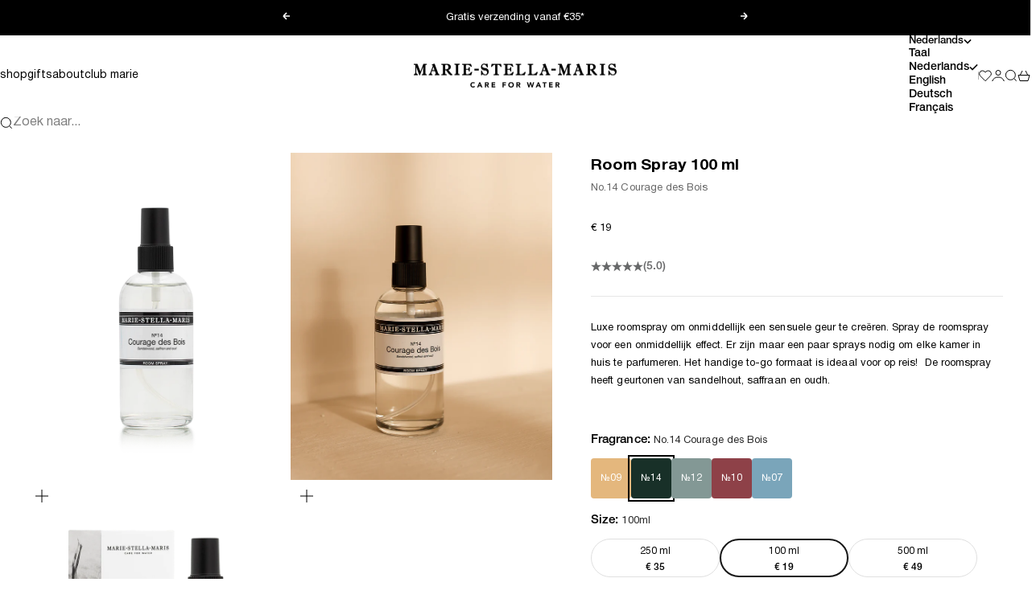

--- FILE ---
content_type: text/css
request_url: https://marie-stella-maris.com/cdn/shop/t/124/assets/custom.css?v=164572762227593519591767879596
body_size: 597
content:
@font-face{font-family:Minion Pro;src:url(/cdn/shop/files/MinionPro-Semibold.woff2?v=1661500194) format("woff2");font-weight:600;font-style:normal;font-display:swap}@font-face{font-family:Augereau;src:url(/cdn/shop/files/Augereau-Italic.woff2?v=1760516319) format("woff2"),url(/cdn/shop/files/Augereau-Italic.woff?v=1760516320) format("woff");font-weight:400;font-style:italic;font-display:swap}*{font-synthesis:none;font-synthesis-weight:none;font-synthesis-style:none;font-synthesis-small-caps:none}@font-face{font-family:Helvetica Neue;src:url(/cdn/shop/files/HelveticaNeueRoman.woff2?v=1754648748) format("woff2"),url(/cdn/shop/files/HelveticaNeueRoman.woff?v=1754648748) format("woff");font-weight:400;font-style:normal;font-display:swap}@font-face{font-family:Helvetica Neue;src:url(/cdn/shop/files/HelveticaNeueRoman.woff2?v=1754648748) format("woff2"),url(/cdn/shop/files/HelveticaNeueRoman.woff?v=1754648748) format("woff");font-weight:400;font-style:italic;font-display:swap}@font-face{font-family:Helvetica Neue;src:url(/cdn/shop/files/Helvetica_Neue_65_Medium.woff2?v=1754405038) format("woff2"),url(/cdn/shop/files/Helvetica_Neue_65_Medium.woff?v=1754405037) format("woff");font-weight:500;font-style:normal;font-display:swap}@font-face{font-family:Helvetica Neue;src:url(/cdn/shop/files/HelveticaNeueCyr-MediumItalic.woff2?v=1753438946) format("woff2"),url(/cdn/shop/files/HelveticaNeueCyr-MediumItalic.woff?v=1753438946) format("woff");font-weight:500;font-style:italic;font-display:swap}@font-face{font-family:Helvetica Neue;src:url(/cdn/shop/files/HelveticaNeueCyr-Bold.woff2?v=1753438947) format("woff2"),url(/cdn/shop/files/HelveticaNeueCyr-Bold.woff?v=1753438947) format("woff");font-weight:700;font-style:normal;font-display:swap}@font-face{font-family:Helvetica Neue;src:url(/cdn/shop/files/HelveticaNeueCyr-BoldItalic.woff2?v=1753438946) format("woff2"),url(/cdn/shop/files/HelveticaNeueCyr-BoldItalic.woff?v=1753438946) format("woff");font-weight:700;font-style:italic;font-display:swap}.display-xl,.display-l,.display-m,.h1,.h2,.h3,.h4,.h5,.h6,.h7,:where(h1,h2,h3,h4,h5,h6),.page-title,.product-title{font-family:Helvetica Neue,Helvetica,Arial,sans-serif;font-weight:500}.heading,.subheading,.subheading-badge,.section-header,.product-category,.product-name,.vendor,.sku{font-family:Helvetica Neue,Helvetica,Arial,sans-serif;font-weight:500}body,p,.menu,.product-description,.content-block,button,.button,.button__content,.btn,.prose,.text,.product-info,.product-title.subheading,.cart-item-title,.cart-item-desc,.link-reversed,.footnote,.footer-text,.small-text,.text-subdued,.text-sm{font-family:Helvetica Neue,Helvetica,Arial,sans-serif;font-weight:400}:root{--text-font-weight: 400 !important;--heading-font-weight: 700 !important;--subheading-font-weight: 500 !important}.announcement-bar__message-list .subheading strong{font-weight:500}.announcement-bar__message-list .subheading{font-weight:400}.shopify-section--slideshow .prose :where(.subheading){margin-block-start:10px}.shopify_subscriptions_app_policy{display:none}.jdgm-rev-widg__title,.jdgm-write-rev-link,.jdgm-btn{font-weight:400!important}.jdgm-write-rev-link,.jdgm-btn{border-radius:5px!important}.complementary-products .link{background:none}input[type=titleascending],input[type=titleascending]+label,input[type=title-descending],input[type=title-descending]+label,input[type=created-ascending],input[type=created-ascending]+label,input[type=created-descending],input[type=created-descending]+label{display:none!important}.slideshow__slide:not(:only-child):has(.place-self-end-start,.place-self-end-center,.place-self-end){--content-box-spacing-block-end: 5rem}.collection-quick-navigation.justify-start{align-items:flex-start}.gift-icon-svg{display:none}.atc-price{display:none;margin-left:-7px}.promo-card__button{margin-top:1rem}.promo-card--overlay{display:flex;flex-direction:column}.promo-card--overlay .promo-card__media{position:relative;height:100%;min-height:400px;overflow:hidden}.promo-card--overlay .promo-card__image{position:absolute;top:0;right:0;bottom:0;left:0;width:100%;height:100%;object-fit:cover;transition:transform .6s cubic-bezier(.25,.46,.45,.94)}.promo-card--overlay:hover .promo-card__image{transform:scale(1.05)}.promo-card--overlay .promo-card__overlay-content{position:absolute;top:0;right:0;bottom:0;left:0;display:flex;padding:1.5rem;color:var(--text-color, #fff);z-index:1}.promo-card--overlay .promo-card__media:after{content:"";position:absolute;top:0;right:0;bottom:0;left:0;background:linear-gradient(to top,rgba(0,0,0,.5) 0%,rgba(0,0,0,.1) 50%,transparent 100%);pointer-events:none}.promo-card__overlay-content--bottom_left{align-items:flex-end;justify-content:flex-start}.promo-card__overlay-content--bottom_center{align-items:flex-end;justify-content:center;text-align:center}.promo-card__overlay-content--center{align-items:center;justify-content:center;text-align:center}.promo-card--overlay .prose{color:#fff}.promo-card--overlay .prose .subheading,.promo-card--overlay .prose .meta-information{color:#ffffffd9}.promo-card--overlay .prose p{color:#ffffffe6}.promo-card--overlay .button--outline{--button-text-color: 255, 255, 255;border-color:#fffc}.promo-card--overlay .button:not(.button--outline){--button-background: 255, 255, 255;--button-text-color: 0, 0, 0}@media screen and (min-width: 1000px){.promo-card--overlay .promo-card__media{min-height:100%}.promo-card--overlay .promo-card__overlay-content{padding:2rem}}.promo-card+.blog-post-card .blog-post-card__content,.promo-card+.horizontal-separator+.blog-post-card .blog-post-card__content{padding-left:1.5rem}@media screen and (min-width: 1000px){.promo-card+.blog-post-card .blog-post-card__content,.promo-card+.horizontal-separator+.blog-post-card .blog-post-card__content{padding-left:2rem}}
/*# sourceMappingURL=/cdn/shop/t/124/assets/custom.css.map?v=164572762227593519591767879596 */


--- FILE ---
content_type: text/css;charset=UTF-8
request_url: https://cached.rebuyengine.com/api/v1/widgets/styles?id=84862&format=css&cache_key=1768615588
body_size: -694
content:
#rebuy-widget-84862 .rebuy-product-price{display:none}.rebuy-widget-container.widget-display-popup .rebuy-widget-content{max-width:670px}.rebuy-widget .description{margin-bottom:5px}.rebuy-widget .rebuy-modal-actions{padding-top:0}

--- FILE ---
content_type: application/javascript; charset=utf-8
request_url: https://cdn-widgetsrepository.yotpo.com/v1/loader/UjkiU1-aIQM9WqCoraQ_1g
body_size: 152786
content:

if (typeof (window) !== 'undefined' && window.performance && window.performance.mark) {
  window.performance.mark('yotpo:loader:loaded');
}
var yotpoWidgetsContainer = yotpoWidgetsContainer || { guids: {} };
(function(){
    var guid = "UjkiU1-aIQM9WqCoraQ_1g";
    var loader = {
        loadDep: function (link, onLoad, strategy) {
            var script = document.createElement('script');
            script.onload = onLoad || function(){};
            script.src = link;
            if (strategy === 'defer') {
                script.defer = true;
            } else if (strategy === 'async') {
                script.async = true;
            }
            script.setAttribute("type", "text/javascript");
            script.setAttribute("charset", "utf-8");
            document.head.appendChild(script);
        },
        config: {
            data: {
                guid: guid
            },
            widgets: {
            
                "1243052": {
                    instanceId: "1243052",
                    instanceVersionId: "459648219",
                    templateAssetUrl: "https://cdn-widgetsrepository.yotpo.com/widget-assets/widget-coupons-redemption/app.v1.1.3-6441.js",
                    cssOverrideAssetUrl: "https://cdn-widget-assets.yotpo.com/CouponsRedemptionWidget/UjkiU1-aIQM9WqCoraQ_1g/css-overrides/css-overrides.2025_12_08_10_26_27_884.css",
                    customizationCssUrl: "",
                    customizations: {
                      "confirmation-step-cancel-option": "No",
                      "confirmation-step-confirm-option": "Yes",
                      "confirmation-step-title": "Are you sure?",
                      "coupon-background-type": "no-background",
                      "coupon-code-copied-message-body": "Thank you for redeeming your points. Please paste the code at checkout",
                      "coupon-code-copied-message-color": "#707997",
                      "coupon-code-copied-message-title": "",
                      "coupons-redemption-description": "Erhalten Sie Zugang zu exklusiven Artikeln, die speziell von Marie-Stella-Maris entworfen wurden.",
                      "coupons-redemption-headline": "Marken-Essentials in limitierter Auflage",
                      "coupons-redemption-rule": "",
                      "description-color": "rgba(21,45,79,1)",
                      "description-font-size": 14,
                      "discount-bigger-than-subscription-cost-text": "Your next subscription is lower than the redemption amount",
                      "donate-button-text": "Donate",
                      "donation-success-message-body": "Thank you for donating ${{donation_amount}} to {{company_name}}",
                      "donation-success-message-color": "#707997",
                      "donation-success-message-title": "Success",
                      "error-message-color": "#f04860",
                      "error-message-title": "",
                      "headline-color": "rgba(21,45,79,1)",
                      "headline-font-size": 28,
                      "layout-add-background": "true",
                      "layout-background-color": "rgba(0,0,0,0)",
                      "login-button-color": "rgba(21,45,79,1)",
                      "login-button-text": "JETZT EINLÖSEN",
                      "login-button-text-color": "#FFFFFFFF",
                      "login-button-type": "filled_rectangle",
                      "message-font-size": "14",
                      "missing-points-amount-text": "You don't have enough points to redeem",
                      "next-subscription-headline-text": "NEXT ORDER",
                      "next-subscription-subtitle-text": "{{product_name}} {{next_order_amount}}",
                      "no-subscription-subtitle-text": "No ongoing subscriptions",
                      "point-balance-text": "Du hast {{current_point_balance}} Drops",
                      "points-balance-color": "rgba(21,45,79,1)",
                      "points-balance-font-size": 24,
                      "points-balance-number-color": "rgba(21,45,79,1)",
                      "primary-font-name-and-url": "Helvetica @400|https://cdn-widgetsrepository.yotpo.com/brandkit/custom-fonts/nhma6hSYYMxex8DdCXRWQQAKI1VByrW1RxhXX0Z0/helvetica/helvetica-400.css",
                      "redeem-button-color": "#0F8383",
                      "redeem-button-text": "Redeem",
                      "redeem-button-text-color": "#FFFFFF",
                      "redeem-button-type": "rounded_filled_rectangle",
                      "redeem-frame-color": "#BCBCBC",
                      "redemption-1073262-displayname": "Stone Diffuser No.13 L'Heure Santal",
                      "redemption-1073262-settings-button-color": "rgba(21,45,79,1)",
                      "redemption-1073262-settings-button-text": "jetzt einlösen ",
                      "redemption-1073262-settings-button-text-color": "#FFFFFF",
                      "redemption-1073262-settings-button-type": "rounded_filled_rectangle",
                      "redemption-1073262-settings-call-to-action-button-text": "Redeem",
                      "redemption-1073262-settings-cost": "500",
                      "redemption-1073262-settings-cost-color": "#6C6C6C",
                      "redemption-1073262-settings-cost-font-size": "16",
                      "redemption-1073262-settings-cost-text": "{{points}} Drops + €25",
                      "redemption-1073262-settings-coupon-cost-font-size": "15",
                      "redemption-1073262-settings-coupon-reward-font-size": "20",
                      "redemption-1073262-settings-discount-amount-cents": "2400",
                      "redemption-1073262-settings-discount-type": "fixed_amount",
                      "redemption-1073262-settings-reward": "Stone Diffuser No.13 L'Heure Santal",
                      "redemption-1073262-settings-reward-color": "#000000",
                      "redemption-1073262-settings-reward-font-size": "20",
                      "redemption-1073262-settings-success-message-text": "Reward Applied",
                      "redemption-970036-displayname": "Limited Edition Beach Towel",
                      "redemption-970036-settings-button-color": "rgba(21,45,79,1)",
                      "redemption-970036-settings-button-text": "Step 1: Receive code",
                      "redemption-970036-settings-button-text-color": "#FFFFFF",
                      "redemption-970036-settings-button-type": "rounded_filled_rectangle",
                      "redemption-970036-settings-call-to-action-button-text": "Redeem",
                      "redemption-970036-settings-cost": "200",
                      "redemption-970036-settings-cost-color": "#6C6C6C",
                      "redemption-970036-settings-cost-font-size": "16",
                      "redemption-970036-settings-cost-text": "{{points}} Drops + €20",
                      "redemption-970036-settings-coupon-cost-font-size": "15",
                      "redemption-970036-settings-coupon-reward-font-size": "20",
                      "redemption-970036-settings-discount-amount-cents": "6900",
                      "redemption-970036-settings-discount-type": "fixed_amount",
                      "redemption-970036-settings-frame-color": "rgba(0,0,0,0)",
                      "redemption-970036-settings-reward": "Limited Edition Beach Towel",
                      "redemption-970036-settings-reward-color": "#000000",
                      "redemption-970036-settings-reward-font-size": "20",
                      "redemption-970036-settings-success-message-text": "Reward Applied",
                      "redemption-974524-displayname": "Summer Essentials Bundle",
                      "redemption-974524-settings-button-color": "#0F8383",
                      "redemption-974524-settings-button-text": "Redeem",
                      "redemption-974524-settings-button-text-color": "#FFFFFF",
                      "redemption-974524-settings-button-type": "rounded_filled_rectangle",
                      "redemption-974524-settings-call-to-action-button-text": "Redeem",
                      "redemption-974524-settings-cost": "200",
                      "redemption-974524-settings-cost-color": "#6C6C6C",
                      "redemption-974524-settings-cost-font-size": "16",
                      "redemption-974524-settings-cost-text": "{{points}} Drops + €20",
                      "redemption-974524-settings-coupon-cost-font-size": "15",
                      "redemption-974524-settings-coupon-reward-font-size": "20",
                      "redemption-974524-settings-discount-amount-cents": "4000",
                      "redemption-974524-settings-discount-type": "fixed_amount",
                      "redemption-974524-settings-reward": "Summer Essentials Bundle",
                      "redemption-974524-settings-reward-color": "#000000",
                      "redemption-974524-settings-reward-font-size": "20",
                      "redemption-974524-settings-success-message-text": "Reward Applied",
                      "rule-color": "rgba(21,45,79,1)",
                      "rule-dots-color": "rgba(0,0,0,0)",
                      "rule-font-size": 18,
                      "secondary-font-name-and-url": "Helvetica @400|https://cdn-widgetsrepository.yotpo.com/brandkit/custom-fonts/nhma6hSYYMxex8DdCXRWQQAKI1VByrW1RxhXX0Z0/helvetica/helvetica-400.css",
                      "selected-extensions": [
                        "1073262"
                      ],
                      "selected-redemptions-modes": "regular",
                      "subscription-coupon-applied-message-body": "The discount was applied to your upcoming subscription order. You’ll be able to get another discount once the next order is processed.",
                      "subscription-coupon-applied-message-color": "#707997",
                      "subscription-coupon-applied-message-title": "",
                      "subscription-divider-color": "#c2cdf4",
                      "subscription-headline-color": "#666d8b",
                      "subscription-headline-font-size": "14",
                      "subscription-points-headline-text": "YOUR POINT BALANCE",
                      "subscription-points-subtitle-text": "{{current_point_balance}} Points",
                      "subscription-redemptions-description": "Choose a discount option that will automatically apply to your next subscription order.",
                      "subscription-redemptions-headline": "Redeem for Subscription Discount",
                      "subscription-subtitle-color": "#768cdc",
                      "subscription-subtitle-font-size": "20",
                      "view-layout": "full-layout"
                    },
                    staticContent: {
                      "cssEditorEnabled": true,
                      "currency": "EUR",
                      "isHidden": false,
                      "isMultiCurrencyEnabled": false,
                      "isShopifyNewAccountsVersion": true,
                      "merchantId": "182781",
                      "platformName": "shopify",
                      "storeId": "nhma6hSYYMxex8DdCXRWQQAKI1VByrW1RxhXX0Z0",
                      "storeLoginUrl": "/account/login",
                      "subunitsPerUnit": 100
                    },
                    className: "CouponsRedemptionWidget",
                    dependencyGroupId: 2
                },
            
                "1243049": {
                    instanceId: "1243049",
                    instanceVersionId: "457954153",
                    templateAssetUrl: "https://cdn-widgetsrepository.yotpo.com/widget-assets/widget-coupons-redemption/app.v1.1.3-6441.js",
                    cssOverrideAssetUrl: "https://cdn-widget-assets.yotpo.com/CouponsRedemptionWidget/UjkiU1-aIQM9WqCoraQ_1g/css-overrides/css-overrides.2025_12_08_10_25_54_076.css",
                    customizationCssUrl: "",
                    customizations: {
                      "confirmation-step-cancel-option": "No",
                      "confirmation-step-confirm-option": "Yes",
                      "confirmation-step-title": "Are you sure?",
                      "coupon-background-type": "no-background",
                      "coupon-code-copied-message-body": "Thank you for redeeming your points. Please paste the code at checkout",
                      "coupon-code-copied-message-color": "#707997",
                      "coupon-code-copied-message-title": "",
                      "coupons-redemption-description": "Accédez à des articles exclusifs spécialement conçus par Marie-Stella-Maris.",
                      "coupons-redemption-headline": "Essentiels de marque en édition limitée",
                      "coupons-redemption-rule": "",
                      "description-color": "rgba(21,45,79,1)",
                      "description-font-size": 14,
                      "discount-bigger-than-subscription-cost-text": "Your next subscription is lower than the redemption amount",
                      "donate-button-text": "Donate",
                      "donation-success-message-body": "Thank you for donating ${{donation_amount}} to {{company_name}}",
                      "donation-success-message-color": "#707997",
                      "donation-success-message-title": "Success",
                      "error-message-color": "#f04860",
                      "error-message-title": "",
                      "headline-color": "rgba(21,45,79,1)",
                      "headline-font-size": 28,
                      "layout-add-background": "true",
                      "layout-background-color": "rgba(0,0,0,0)",
                      "login-button-color": "rgba(21,45,79,1)",
                      "login-button-text": "ÉCHANGEZ MAINTENANT",
                      "login-button-text-color": "#FFFFFFFF",
                      "login-button-type": "filled_rectangle",
                      "message-font-size": "14",
                      "missing-points-amount-text": "You don't have enough points to redeem",
                      "next-subscription-headline-text": "NEXT ORDER",
                      "next-subscription-subtitle-text": "{{product_name}} {{next_order_amount}}",
                      "no-subscription-subtitle-text": "No ongoing subscriptions",
                      "point-balance-text": "Vous avez {{current_point_balance}} Drops",
                      "points-balance-color": "rgba(21,45,79,1)",
                      "points-balance-font-size": 24,
                      "points-balance-number-color": "rgba(21,45,79,1)",
                      "primary-font-name-and-url": "Helvetica @400|https://cdn-widgetsrepository.yotpo.com/brandkit/custom-fonts/nhma6hSYYMxex8DdCXRWQQAKI1VByrW1RxhXX0Z0/helvetica/helvetica-400.css",
                      "redeem-button-color": "#0F8383",
                      "redeem-button-text": "Redeem",
                      "redeem-button-text-color": "#FFFFFF",
                      "redeem-button-type": "rounded_filled_rectangle",
                      "redeem-frame-color": "#BCBCBC",
                      "redemption-1073262-displayname": "Stone Diffuser No.13 L'Heure Santal",
                      "redemption-1073262-settings-button-color": "rgba(21,45,79,1)",
                      "redemption-1073262-settings-button-text": "échangez maintenant",
                      "redemption-1073262-settings-button-text-color": "#FFFFFF",
                      "redemption-1073262-settings-button-type": "rounded_filled_rectangle",
                      "redemption-1073262-settings-call-to-action-button-text": "Redeem",
                      "redemption-1073262-settings-cost": "500",
                      "redemption-1073262-settings-cost-color": "#6C6C6C",
                      "redemption-1073262-settings-cost-font-size": "16",
                      "redemption-1073262-settings-cost-text": "{{points}} Drops + €25",
                      "redemption-1073262-settings-coupon-cost-font-size": "15",
                      "redemption-1073262-settings-coupon-reward-font-size": "20",
                      "redemption-1073262-settings-discount-amount-cents": "2400",
                      "redemption-1073262-settings-discount-type": "fixed_amount",
                      "redemption-1073262-settings-reward": "Stone Diffuser No.13 L'Heure Santal",
                      "redemption-1073262-settings-reward-color": "#000000",
                      "redemption-1073262-settings-reward-font-size": "20",
                      "redemption-1073262-settings-success-message-text": "Reward Applied",
                      "redemption-970036-displayname": "Limited Edition Beach Towel",
                      "redemption-970036-settings-button-color": "rgba(21,45,79,1)",
                      "redemption-970036-settings-button-text": "Step 1: Receive code",
                      "redemption-970036-settings-button-text-color": "#FFFFFF",
                      "redemption-970036-settings-button-type": "rounded_filled_rectangle",
                      "redemption-970036-settings-call-to-action-button-text": "Redeem",
                      "redemption-970036-settings-cost": "200",
                      "redemption-970036-settings-cost-color": "#6C6C6C",
                      "redemption-970036-settings-cost-font-size": "16",
                      "redemption-970036-settings-cost-text": "{{points}} Drops + €20",
                      "redemption-970036-settings-coupon-cost-font-size": "15",
                      "redemption-970036-settings-coupon-reward-font-size": "20",
                      "redemption-970036-settings-discount-amount-cents": "6900",
                      "redemption-970036-settings-discount-type": "fixed_amount",
                      "redemption-970036-settings-frame-color": "rgba(0,0,0,0)",
                      "redemption-970036-settings-reward": "Limited Edition Beach Towel",
                      "redemption-970036-settings-reward-color": "#000000",
                      "redemption-970036-settings-reward-font-size": "20",
                      "redemption-970036-settings-success-message-text": "Reward Applied",
                      "redemption-974524-displayname": "Summer Essentials Bundle",
                      "redemption-974524-settings-button-color": "#0F8383",
                      "redemption-974524-settings-button-text": "Redeem",
                      "redemption-974524-settings-button-text-color": "#FFFFFF",
                      "redemption-974524-settings-button-type": "rounded_filled_rectangle",
                      "redemption-974524-settings-call-to-action-button-text": "Redeem",
                      "redemption-974524-settings-cost": "200",
                      "redemption-974524-settings-cost-color": "#6C6C6C",
                      "redemption-974524-settings-cost-font-size": "16",
                      "redemption-974524-settings-cost-text": "{{points}} Drops + €20",
                      "redemption-974524-settings-coupon-cost-font-size": "15",
                      "redemption-974524-settings-coupon-reward-font-size": "20",
                      "redemption-974524-settings-discount-amount-cents": "4000",
                      "redemption-974524-settings-discount-type": "fixed_amount",
                      "redemption-974524-settings-reward": "Summer Essentials Bundle",
                      "redemption-974524-settings-reward-color": "#000000",
                      "redemption-974524-settings-reward-font-size": "20",
                      "redemption-974524-settings-success-message-text": "Reward Applied",
                      "rule-color": "rgba(21,45,79,1)",
                      "rule-dots-color": "rgba(0,0,0,0)",
                      "rule-font-size": 18,
                      "secondary-font-name-and-url": "Helvetica @400|https://cdn-widgetsrepository.yotpo.com/brandkit/custom-fonts/nhma6hSYYMxex8DdCXRWQQAKI1VByrW1RxhXX0Z0/helvetica/helvetica-400.css",
                      "selected-extensions": [
                        "1073262"
                      ],
                      "selected-redemptions-modes": "regular",
                      "subscription-coupon-applied-message-body": "The discount was applied to your upcoming subscription order. You’ll be able to get another discount once the next order is processed.",
                      "subscription-coupon-applied-message-color": "#707997",
                      "subscription-coupon-applied-message-title": "",
                      "subscription-divider-color": "#c2cdf4",
                      "subscription-headline-color": "#666d8b",
                      "subscription-headline-font-size": "14",
                      "subscription-points-headline-text": "YOUR POINT BALANCE",
                      "subscription-points-subtitle-text": "{{current_point_balance}} Points",
                      "subscription-redemptions-description": "Choose a discount option that will automatically apply to your next subscription order.",
                      "subscription-redemptions-headline": "Redeem for Subscription Discount",
                      "subscription-subtitle-color": "#768cdc",
                      "subscription-subtitle-font-size": "20",
                      "view-layout": "full-layout"
                    },
                    staticContent: {
                      "cssEditorEnabled": true,
                      "currency": "EUR",
                      "isHidden": false,
                      "isMultiCurrencyEnabled": false,
                      "isShopifyNewAccountsVersion": true,
                      "merchantId": "182781",
                      "platformName": "shopify",
                      "storeId": "nhma6hSYYMxex8DdCXRWQQAKI1VByrW1RxhXX0Z0",
                      "storeLoginUrl": "/account/login",
                      "subunitsPerUnit": 100
                    },
                    className: "CouponsRedemptionWidget",
                    dependencyGroupId: 2
                },
            
                "1243023": {
                    instanceId: "1243023",
                    instanceVersionId: "436909583",
                    templateAssetUrl: "https://cdn-widgetsrepository.yotpo.com/widget-assets/widget-visual-redemption/app.v1.1.5-7351.js",
                    cssOverrideAssetUrl: "",
                    customizationCssUrl: "",
                    customizations: {
                      "description-color": "#6C6C6C",
                      "description-font-size": "16",
                      "headline-color": "#000000",
                      "headline-font-size": "26",
                      "layout-add-background": "false",
                      "layout-background-color": "rgba(248,248,248,1)",
                      "primary-font-name-and-url": "Avenir Next@400|https://cdn-widgetsrepository.yotpo.com/brandkit/custom-fonts/nhma6hSYYMxex8DdCXRWQQAKI1VByrW1RxhXX0Z0/avenirnext/avenirnextltpro-regular-400.css",
                      "redemption-1-displayname": "Tile 1",
                      "redemption-1-settings-cost": "0 points",
                      "redemption-1-settings-cost-color": "#6C6C6C",
                      "redemption-1-settings-cost-font-size": "16",
                      "redemption-1-settings-frame-color": "#BCBCBC",
                      "redemption-1-settings-reward": "$0 off",
                      "redemption-1-settings-reward-color": "#000000",
                      "redemption-1-settings-reward-font-size": "20",
                      "redemption-2-displayname": "Tile 2",
                      "redemption-2-settings-cost": "0 points",
                      "redemption-2-settings-cost-color": "#6C6C6C",
                      "redemption-2-settings-cost-font-size": "16",
                      "redemption-2-settings-frame-color": "#BCBCBC",
                      "redemption-2-settings-reward": "$0 off",
                      "redemption-2-settings-reward-color": "#000000",
                      "redemption-2-settings-reward-font-size": "20",
                      "redemption-3-displayname": "Tile 3",
                      "redemption-3-settings-cost": "0 points",
                      "redemption-3-settings-cost-color": "#6C6C6C",
                      "redemption-3-settings-cost-font-size": "16",
                      "redemption-3-settings-frame-color": "#BCBCBC",
                      "redemption-3-settings-reward": "$0 off",
                      "redemption-3-settings-reward-color": "#000000",
                      "redemption-3-settings-reward-font-size": "20",
                      "rule-color": "rgba(0,0,0,0)",
                      "rule-dots-color": "rgba(0,0,0,0)",
                      "rule-font-size": 8,
                      "secondary-font-name-and-url": "Avenir Next@400|https://cdn-widgetsrepository.yotpo.com/brandkit/custom-fonts/nhma6hSYYMxex8DdCXRWQQAKI1VByrW1RxhXX0Z0/avenirnext/avenirnextltpro-regular-400.css",
                      "selected-extensions": [
                        "1",
                        "2",
                        "3"
                      ],
                      "view-layout": "rule-only",
                      "visual-redemption-description": "Ontdek de Rewards for Care levels",
                      "visual-redemption-headline": "Join our community! Embrace care and enjoy rewards.",
                      "visual-redemption-rule": ""
                    },
                    staticContent: {
                      "cssEditorEnabled": false,
                      "currency": "EUR",
                      "isHidden": false,
                      "isMultiCurrencyEnabled": false,
                      "isShopifyNewAccountsVersion": true,
                      "platformName": "shopify",
                      "storeId": "nhma6hSYYMxex8DdCXRWQQAKI1VByrW1RxhXX0Z0"
                    },
                    className: "VisualRedemptionWidget",
                    dependencyGroupId: 2
                },
            
                "1243022": {
                    instanceId: "1243022",
                    instanceVersionId: "466701980",
                    templateAssetUrl: "https://cdn-widgetsrepository.yotpo.com/widget-assets/widget-loyalty-campaigns/app.v1.2.14-7481.js",
                    cssOverrideAssetUrl: "",
                    customizationCssUrl: "",
                    customizations: {
                      "campaign-description-font-color": "#6C6C6C",
                      "campaign-description-size": "16px",
                      "campaign-item-1442353-background-color": "transparent",
                      "campaign-item-1442353-background-image-color-overlay": "rgba(252,250,246,1)",
                      "campaign-item-1442353-background-image-url": "",
                      "campaign-item-1442353-background-type": "image",
                      "campaign-item-1442353-border-color": "#BCBCBC",
                      "campaign-item-1442353-description-font-color": "#6c6c6c",
                      "campaign-item-1442353-description-font-size": "16",
                      "campaign-item-1442353-exclude_audience_names": [],
                      "campaign-item-1442353-hover-view-tile-message": "Verdien 2 punten voor elke €1 die je uitgeeft",
                      "campaign-item-1442353-icon-color": "#171717FF",
                      "campaign-item-1442353-icon-type": "customIcon",
                      "campaign-item-1442353-include_audience_ids": "1",
                      "campaign-item-1442353-include_audience_names": [
                        "All customers"
                      ],
                      "campaign-item-1442353-special-reward-enabled": "false",
                      "campaign-item-1442353-special-reward-headline-background-color": "#000000FF",
                      "campaign-item-1442353-special-reward-headline-text": "Just for you!",
                      "campaign-item-1442353-special-reward-headline-title-font-color": "#000000",
                      "campaign-item-1442353-special-reward-headline-title-font-size": "12",
                      "campaign-item-1442353-special-reward-tile-border-color": "#000000",
                      "campaign-item-1442353-tile-description": "Shop nu",
                      "campaign-item-1442353-tile-reward": "2 punten voor elke €1 ",
                      "campaign-item-1442353-title-font-color": "#000000",
                      "campaign-item-1442353-title-font-size": "18",
                      "campaign-item-1442353-type": "PointsForPurchasesCampaign",
                      "campaign-item-1442354-background-color": "transparent",
                      "campaign-item-1442354-background-image-color-overlay": "rgba(252,250,246,1)",
                      "campaign-item-1442354-background-image-url": "https://cdn-widget-assets.yotpo.com/static_assets/UjkiU1-aIQM9WqCoraQ_1g/images/image_2024_03_25_13_46_02_448",
                      "campaign-item-1442354-background-type": "image",
                      "campaign-item-1442354-border-color": "#BCBCBC",
                      "campaign-item-1442354-description-font-color": "#6c6c6c",
                      "campaign-item-1442354-description-font-size": "16",
                      "campaign-item-1442354-exclude_audience_names": [],
                      "campaign-item-1442354-hover-view-tile-message": "Verdien 50 punten als je een account aanmaakt",
                      "campaign-item-1442354-icon-color": "#171717FF",
                      "campaign-item-1442354-icon-type": "defaultIcon",
                      "campaign-item-1442354-include_audience_ids": "1",
                      "campaign-item-1442354-include_audience_names": [
                        "All customers"
                      ],
                      "campaign-item-1442354-special-reward-enabled": "false",
                      "campaign-item-1442354-special-reward-headline-background-color": "#000000FF",
                      "campaign-item-1442354-special-reward-headline-text": "Just for you!",
                      "campaign-item-1442354-special-reward-headline-title-font-color": "#000000",
                      "campaign-item-1442354-special-reward-headline-title-font-size": "12",
                      "campaign-item-1442354-special-reward-tile-border-color": "#000000",
                      "campaign-item-1442354-tile-description": "Wordt Good Member",
                      "campaign-item-1442354-tile-reward": "50 punten",
                      "campaign-item-1442354-title-font-color": "#000000",
                      "campaign-item-1442354-title-font-size": "18",
                      "campaign-item-1442354-type": "CreateAccountCampaign",
                      "campaign-item-1445176-background-color": "transparent",
                      "campaign-item-1445176-background-image-color-overlay": "rgba(252,250,246,1)",
                      "campaign-item-1445176-background-image-url": "https://cdn-widget-assets.yotpo.com/static_assets/UjkiU1-aIQM9WqCoraQ_1g/images/image_2024_03_25_13_46_32_962",
                      "campaign-item-1445176-background-type": "image",
                      "campaign-item-1445176-border-color": "#BCBCBC",
                      "campaign-item-1445176-description-font-color": "#6c6c6c",
                      "campaign-item-1445176-description-font-size": "16",
                      "campaign-item-1445176-exclude_audience_names": [],
                      "campaign-item-1445176-hover-view-tile-message": "Verdien 3 punten voor elke €1 die je uitgeeft aan onze REFILL producten",
                      "campaign-item-1445176-icon-color": "#171717FF",
                      "campaign-item-1445176-icon-type": "defaultIcon",
                      "campaign-item-1445176-include_audience_ids": "1",
                      "campaign-item-1445176-include_audience_names": [
                        "All customers"
                      ],
                      "campaign-item-1445176-special-reward-enabled": "false",
                      "campaign-item-1445176-special-reward-headline-background-color": "#000000FF",
                      "campaign-item-1445176-special-reward-headline-text": "Just for you!",
                      "campaign-item-1445176-special-reward-headline-title-font-color": "#000000",
                      "campaign-item-1445176-special-reward-headline-title-font-size": "12",
                      "campaign-item-1445176-special-reward-tile-border-color": "#000000",
                      "campaign-item-1445176-tile-description": "Shop REFILL producten",
                      "campaign-item-1445176-tile-reward": "3 punten voor elke €1 aan REFILL producten",
                      "campaign-item-1445176-title-font-color": "#000000",
                      "campaign-item-1445176-title-font-size": "18",
                      "campaign-item-1445176-type": "PointsForPurchasesCampaign",
                      "campaign-item-1445182-action-tile-action-text": "Volg ons",
                      "campaign-item-1445182-action-tile-title": "Ontvang 10 punten als je ons volgt op Instagram",
                      "campaign-item-1445182-background-color": "transparent",
                      "campaign-item-1445182-background-image-color-overlay": "rgba(252,250,246,1)",
                      "campaign-item-1445182-background-image-url": "https://cdn-widget-assets.yotpo.com/static_assets/UjkiU1-aIQM9WqCoraQ_1g/images/image_2024_03_25_13_47_06_924",
                      "campaign-item-1445182-background-type": "image",
                      "campaign-item-1445182-border-color": "#BCBCBC",
                      "campaign-item-1445182-description-font-color": "#6c6c6c",
                      "campaign-item-1445182-description-font-size": "16",
                      "campaign-item-1445182-exclude_audience_names": [],
                      "campaign-item-1445182-icon-color": "#171717FF",
                      "campaign-item-1445182-icon-type": "defaultIcon",
                      "campaign-item-1445182-include_audience_ids": "1",
                      "campaign-item-1445182-include_audience_names": [
                        "All customers"
                      ],
                      "campaign-item-1445182-special-reward-enabled": "false",
                      "campaign-item-1445182-special-reward-headline-background-color": "#000000FF",
                      "campaign-item-1445182-special-reward-headline-text": "Just for you!",
                      "campaign-item-1445182-special-reward-headline-title-font-color": "#000000",
                      "campaign-item-1445182-special-reward-headline-title-font-size": "12",
                      "campaign-item-1445182-special-reward-tile-border-color": "#000000",
                      "campaign-item-1445182-tile-description": "Follow us on Instagram",
                      "campaign-item-1445182-tile-reward": "10 punten",
                      "campaign-item-1445182-title-font-color": "#000000",
                      "campaign-item-1445182-title-font-size": "18",
                      "campaign-item-1445182-type": "InstagramFollowCampaign",
                      "campaign-item-1445189-action-tile-ask-year": "true",
                      "campaign-item-1445189-action-tile-birthday-required-field-message": "Dit veld is verplicht",
                      "campaign-item-1445189-action-tile-birthday-thank-you-message": "Bedankt! Wij helpen je graag dit te vieren :)",
                      "campaign-item-1445189-action-tile-european-date-format": "false",
                      "campaign-item-1445189-action-tile-message-text": "Als je binnen de komende 30 dagen jarig bent, worden de punten met een vertraging van maximaal 30 dagen toegekend.",
                      "campaign-item-1445189-action-tile-month-names": "January,February,March,April,May,June,July,August,September,October,November,December",
                      "campaign-item-1445189-action-tile-title": "Ontvang 50 punten op je verjaardag",
                      "campaign-item-1445189-background-color": "transparent",
                      "campaign-item-1445189-background-image-color-overlay": "rgba(252,250,246,1)",
                      "campaign-item-1445189-background-image-url": "https://cdn-widget-assets.yotpo.com/static_assets/UjkiU1-aIQM9WqCoraQ_1g/images/image_2024_03_25_13_49_55_250",
                      "campaign-item-1445189-background-type": "image",
                      "campaign-item-1445189-border-color": "#BCBCBC",
                      "campaign-item-1445189-description-font-color": "#6c6c6c",
                      "campaign-item-1445189-description-font-size": "16",
                      "campaign-item-1445189-exclude_audience_names": [],
                      "campaign-item-1445189-icon-color": "#171717FF",
                      "campaign-item-1445189-icon-type": "defaultIcon",
                      "campaign-item-1445189-include_audience_ids": "1",
                      "campaign-item-1445189-include_audience_names": [
                        "All customers"
                      ],
                      "campaign-item-1445189-special-reward-enabled": "false",
                      "campaign-item-1445189-special-reward-headline-background-color": "#000000FF",
                      "campaign-item-1445189-special-reward-headline-text": "Just for you!",
                      "campaign-item-1445189-special-reward-headline-title-font-color": "#000000",
                      "campaign-item-1445189-special-reward-headline-title-font-size": "12",
                      "campaign-item-1445189-special-reward-tile-border-color": "#000000",
                      "campaign-item-1445189-tile-description": "Birthday reward",
                      "campaign-item-1445189-tile-reward": "50 punten",
                      "campaign-item-1445189-title-font-color": "#000000",
                      "campaign-item-1445189-title-font-size": "18",
                      "campaign-item-1445189-type": "BirthdayCampaign",
                      "campaign-item-1451259-action-tile-action-text": "Click Here",
                      "campaign-item-1451259-action-tile-title": "Write a review about your favourite product and earn points. Maximum 2 reviews per customer, 4 months apart.",
                      "campaign-item-1451259-background-color": "transparent",
                      "campaign-item-1451259-background-image-color-overlay": "rgba(252,250,246,1)",
                      "campaign-item-1451259-background-type": "image",
                      "campaign-item-1451259-border-color": "#BCBCBC",
                      "campaign-item-1451259-description-font-color": "#6c6c6c",
                      "campaign-item-1451259-description-font-size": "16",
                      "campaign-item-1451259-exclude_audience_names": "",
                      "campaign-item-1451259-icon-color": "#171717FF",
                      "campaign-item-1451259-icon-type": "defaultIcon",
                      "campaign-item-1451259-include_audience_ids": "1",
                      "campaign-item-1451259-include_audience_names": "All customers",
                      "campaign-item-1451259-special-reward-enabled": "false",
                      "campaign-item-1451259-special-reward-headline-background-color": "#D2E3E3",
                      "campaign-item-1451259-special-reward-headline-text": "Just for you!",
                      "campaign-item-1451259-special-reward-headline-title-font-color": "#000000",
                      "campaign-item-1451259-special-reward-headline-title-font-size": "12",
                      "campaign-item-1451259-special-reward-tile-border-color": "#000000",
                      "campaign-item-1451259-tile-description": "Write a review",
                      "campaign-item-1451259-tile-reward": "25 Points",
                      "campaign-item-1451259-title-font-color": "#000000",
                      "campaign-item-1451259-title-font-size": "18",
                      "campaign-item-1451259-type": "CustomActionCampaign",
                      "campaign-item-1451259-view-show-custom-action-button": "false",
                      "campaign-title-font-color": "#000000",
                      "campaign-title-size": "20px",
                      "completed-tile-headline": "Verzilverd",
                      "completed-tile-message": "Je hebt deze optie al gebruikt",
                      "container-headline": "Punten sparen",
                      "general-hover-tile-button-color": "rgba(44,44,44,1)",
                      "general-hover-tile-button-text-color": "rgba(248,248,248,1)",
                      "general-hover-tile-button-type": "rounded_filled_rectangle",
                      "general-hover-tile-color-overlay": "rgba(223,234,241,1)",
                      "general-hover-tile-text-color": "#000000",
                      "headline-font-color": "rgba(44,44,44,1)",
                      "headline-font-size": "26px",
                      "logged-out-is-redirect-after-login-to-current-page": "true",
                      "logged-out-message": "Ben jij al Good Member?",
                      "logged-out-sign-in-text": "Log in",
                      "logged-out-sign-up-text": "Log in",
                      "main-text-font-name-and-url": "Avenir Next@400|https://cdn-widgetsrepository.yotpo.com/brandkit/custom-fonts/nhma6hSYYMxex8DdCXRWQQAKI1VByrW1RxhXX0Z0/avenirnext/avenirnextltpro-regular-400.css",
                      "secondary-text-font-name-and-url": "Lato@400|https://cdn-widgetsrepository.yotpo.com/web-fonts/css/lato/v1/lato_400.css",
                      "selected-audiences": "1",
                      "selected-extensions": [
                        "1442353",
                        "1442354",
                        "1445176",
                        "1445182",
                        "1445189",
                        "1451259"
                      ],
                      "special-reward-enabled": "false",
                      "special-reward-headline-background-color": "#000000FF",
                      "special-reward-headline-text": "Special for you",
                      "special-reward-headline-title-font-color": "#000000",
                      "special-reward-headline-title-font-size": "12",
                      "special-reward-tile-border-color": "#000000",
                      "tile-border-color": "#BCBCBC",
                      "tile-spacing-type": "big",
                      "tiles-background-color": "#FFFFFF",
                      "time-between-rewards-days": "You'll be eligible again in *|days|* days",
                      "time-between-rewards-hours": "You'll be eligible again in *|hours|* hours"
                    },
                    staticContent: {
                      "companyName": "Marie-Stella-Maris",
                      "cssEditorEnabled": false,
                      "currency": "EUR",
                      "facebookAppId": "1647129615540489",
                      "isHidden": false,
                      "isMultiCurrencyEnabled": false,
                      "isSegmentationsPickerEnabled": true,
                      "isShopifyNewAccountsVersion": true,
                      "merchantId": "182781",
                      "platformName": "shopify",
                      "storeAccountLoginUrl": "//marie-stella-maris.com/account/login",
                      "storeAccountRegistrationUrl": "//marie-stella-maris.com/account/register",
                      "storeId": "nhma6hSYYMxex8DdCXRWQQAKI1VByrW1RxhXX0Z0"
                    },
                    className: "CampaignWidget",
                    dependencyGroupId: 2
                },
            
                "1243021": {
                    instanceId: "1243021",
                    instanceVersionId: "466656434",
                    templateAssetUrl: "https://cdn-widgetsrepository.yotpo.com/widget-assets/widget-hero-section/app.v1.8.0-7479.js",
                    cssOverrideAssetUrl: "",
                    customizationCssUrl: "",
                    customizations: {
                      "background-image-url": "https://cdn-widget-assets.yotpo.com/static_assets/UjkiU1-aIQM9WqCoraQ_1g/images/image_2024_04_12_13_38_23_903",
                      "description-color": "#000000",
                      "description-font-size": "16",
                      "description-text-logged-in": "\nAls Member krijg je toegang tot exclusieve events en verdien je punten elke keer dat je iets koopt bij Marie-Stella-Maris.",
                      "description-text-logged-out": "Wordt een Member en geniet van exclusieve voordelen voor jouw bijdrage aan duurzame waterprojecten!",
                      "headline-color": "#000000",
                      "headline-font-size": "26",
                      "headline-text-logged-in": "Rewards for Care",
                      "headline-text-logged-out": "Rewards for Care",
                      "login-button-color": "#000000",
                      "login-button-text": "Log in",
                      "login-button-text-color": "#000000",
                      "login-button-type": "rounded_rectangle",
                      "mobile-background-image-url": "https://cdn-widget-assets.yotpo.com/static_assets/UjkiU1-aIQM9WqCoraQ_1g/images/image_2024_04_12_13_38_40_668",
                      "primary-font-name-and-url": "Avenir Next@400|https://cdn-widgetsrepository.yotpo.com/brandkit/custom-fonts/nhma6hSYYMxex8DdCXRWQQAKI1VByrW1RxhXX0Z0/avenirnext/avenirnextltpro-regular-400.css",
                      "register-button-color": "#000000",
                      "register-button-text": "Wordt Member",
                      "register-button-text-color": "#FFFFFFFF",
                      "register-button-type": "rounded_filled_rectangle",
                      "secondary-font-name-and-url": "Lato@400|https://cdn-widgetsrepository.yotpo.com/web-fonts/css/lato/v1/lato_400.css",
                      "text-background-color": "rgba(0,0,0,0)",
                      "text-background-show-on-desktop": "true",
                      "text-background-show-on-mobile": true,
                      "view-layout": "left-layout"
                    },
                    staticContent: {
                      "cssEditorEnabled": false,
                      "isHidden": false,
                      "isShopifyNewAccountsVersion": true,
                      "merchantId": "182781",
                      "platformName": "shopify",
                      "storeId": "nhma6hSYYMxex8DdCXRWQQAKI1VByrW1RxhXX0Z0",
                      "storeLoginUrl": "//marie-stella-maris.com/account/login",
                      "storeRegistrationUrl": "//marie-stella-maris.com/account/register"
                    },
                    className: "HeroSectionWidget",
                    dependencyGroupId: 2
                },
            
                "1243020": {
                    instanceId: "1243020",
                    instanceVersionId: "436909580",
                    templateAssetUrl: "https://cdn-widgetsrepository.yotpo.com/widget-assets/widget-referral-share/app.v0.4.16-6729.js",
                    cssOverrideAssetUrl: "https://cdn-widget-assets.yotpo.com/ReferralShareWidget/UjkiU1-aIQM9WqCoraQ_1g/css-overrides/css-overrides.2024_10_25_01_55_59_375.css",
                    customizationCssUrl: "",
                    customizations: {
                      "background-color": "rgba(255,255,255,1)",
                      "customer-email-view-button-text": "Volgende",
                      "customer-email-view-description-discount-discount": "Give your friends {{friend_reward}} their first purchase of {{min_spent}}, and get {{customer_reward}} for each successful referral.",
                      "customer-email-view-description-discount-points": "Give your friends {{friend_reward}} their first purchase of {{min_spent}}, and get {{customer_reward}} points for each successful referral.",
                      "customer-email-view-description-nothing-discount": "Get {{customer_reward}} for each successful referral.",
                      "customer-email-view-description-nothing-points": "Get {{customer_reward}} points for each successful referral.",
                      "customer-email-view-description-points-discount": "Give your friends {{friend_reward}} points, and get {{customer_reward}} for each successful referral.",
                      "customer-email-view-description-points-points": "Give your friends {{friend_reward}} points, and get {{customer_reward}} points for each successful referral.",
                      "customer-email-view-header": "Refer a Friend",
                      "customer-email-view-input-placeholder": "Jouw email adres",
                      "customer-email-view-title-discount-discount": "GIVE {{friend_reward}}, GET {{customer_reward}}",
                      "customer-email-view-title-discount-points": "GIVE {{friend_reward}}, GET {{customer_reward}} POINTS",
                      "customer-email-view-title-nothing-discount": "REFER A FRIEND, GET {{customer_reward}} FOR REFERRALS",
                      "customer-email-view-title-nothing-points": "REFER A FRIEND, GET {{customer_reward}} POINTS FOR REFERRALS",
                      "customer-email-view-title-points-discount": "GIVE {{friend_reward}} POINTS, GET {{customer_reward}}",
                      "customer-email-view-title-points-points": "GIVE {{friend_reward}} POINTS, GET {{customer_reward}} POINTS",
                      "customer-name-view-input-placeholder": "Your first name",
                      "default-toggle": true,
                      "description-color": "rgba(21,45,79,1)",
                      "description-font-size": "16px",
                      "desktop-background-image-url": "https://cdn-widget-assets.yotpo.com/static_assets/UjkiU1-aIQM9WqCoraQ_1g/images/image_2025_06_16_13_14_39_498",
                      "disabled-referral-code-error": "Looks like your referral link was deactivated",
                      "email-fill-color": "#F6F1EE",
                      "email-input-type": "rounded_rectangle",
                      "email-outline-color": "#000000",
                      "email-text-color": "#000000",
                      "final-view-button-text": "Draag meer vrienden aan",
                      "final-view-description": "Herinneren jouw vriend er aan om de email te checken",
                      "final-view-error-description": "We kunnen de verwijzingslink niet delen omdat het e-mailadres bij ons al bekend is. ",
                      "final-view-error-text": "Ga terug",
                      "final-view-error-title": "Er is iets fout gegaan",
                      "final-view-title": "Dank je wel voor het delen!",
                      "fonts-primary-font-name-and-url": "Avenir Next@400|https://cdn-widgetsrepository.yotpo.com/brandkit/custom-fonts/nhma6hSYYMxex8DdCXRWQQAKI1VByrW1RxhXX0Z0/avenirnext/avenirnextltpro-regular-400.css",
                      "fonts-secondary-font-name-and-url": "MinionPro-Regular@400|https://cdn-widgetsrepository.yotpo.com/brandkit/custom-fonts/nhma6hSYYMxex8DdCXRWQQAKI1VByrW1RxhXX0Z0/minionpro-regular/minionpro-regular-400.css",
                      "header-color": "rgba(21,45,79,1)",
                      "header-font-size": "16px",
                      "login-view-description-discount-discount": "Give your friends {{friend_reward}} their first purchase of {{min_spent}}, and get {{customer_reward}} for each successful referral.",
                      "login-view-description-discount-points": "Geef je vrienden €10 korting op hun eerste bestelling vanaf €100, en ontvang zelf 100 Drops zodra zij hun eerste bestelling plaatsen.",
                      "login-view-description-nothing-discount": "Get {{customer_reward}} for each successful referral.",
                      "login-view-description-nothing-points": "Get {{customer_reward}} points for each successful referral.",
                      "login-view-description-points-discount": "Give your friends {{friend_reward}} points, and get {{customer_reward}} for each successful referral.",
                      "login-view-description-points-points": "Give your friends {{friend_reward}} points, and get {{customer_reward}} points for each successful referral.",
                      "login-view-header": "",
                      "login-view-log-in-button-text": "LOG IN",
                      "login-view-sign-up-button-text": "JOIN NOW",
                      "login-view-title-discount-discount": "GIVE {{friend_reward}}, GET {{customer_reward}}",
                      "login-view-title-discount-points": "Tell a Friend about Us",
                      "login-view-title-nothing-discount": "REFER A FRIEND, GET {{customer_reward}} FOR REFERRALS",
                      "login-view-title-nothing-points": "REFER A FRIEND, GET {{customer_reward}} POINTS FOR REFERRALS",
                      "login-view-title-points-discount": "GIVE {{friend_reward}} POINTS, GET {{customer_reward}}",
                      "login-view-title-points-points": "GIVE {{friend_reward}} POINTS, GET {{customer_reward}} POINTS",
                      "main-share-option-desktop": "main_share_email",
                      "main-share-option-mobile": "main_share_sms",
                      "mobile-background-image-url": "https://cdn-widget-assets.yotpo.com/static_assets/UjkiU1-aIQM9WqCoraQ_1g/images/image_2025_06_16_13_15_07_141",
                      "more-share-ways-text": "MORE WAYS TO SHARE",
                      "primary-button-background-color": "rgba(21,45,79,1)",
                      "primary-button-font-size": "16px",
                      "primary-button-size": "large",
                      "primary-button-text-color": "rgba(21,45,79,1)",
                      "primary-button-type": "rounded_rectangle",
                      "referral-history-completed-points-text": "{{points}} POINTS",
                      "referral-history-completed-status-type": "text",
                      "referral-history-confirmed-status": "Completed",
                      "referral-history-pending-status": "Pending",
                      "referral-history-redeem-text": "You can redeem your points for a reward, or apply your reward code at checkout.",
                      "referral-history-sumup-line-points-text": "{{points}} POINTS",
                      "referral-history-sumup-line-text": "Your Rewards",
                      "referral-views-button-text": "Volgende",
                      "referral-views-copy-link-button-text": "Copy link",
                      "referral-views-description-discount-discount": "Give your friends {{friend_reward}} their first purchase of {{min_spent}}, and get {{customer_reward}} for each successful referral.",
                      "referral-views-description-discount-points": "Ontvang 100 Drops voor elke succesvolle aanmelding voor Club Marie. Jouw vrienden krijgen 10% korting op hun eerste bestelling!",
                      "referral-views-description-nothing-discount": "Get {{customer_reward}} for each successful referral.",
                      "referral-views-description-nothing-points": "Get {{customer_reward}} points for each successful referral.",
                      "referral-views-description-points-discount": "Give your friends {{friend_reward}} points, and get {{customer_reward}} for each successful referral.",
                      "referral-views-description-points-points": "Give your friends {{friend_reward}} points, and get {{customer_reward}} points for each successful referral.",
                      "referral-views-email-share-body": "How does a discount off your first order at {{company_name}} sound? Use the link below and once you've shopped, I'll get a reward too.\n{{referral_link}}",
                      "referral-views-email-share-subject": "Discount to a Store You'll Love!",
                      "referral-views-email-share-type": "marketing_email",
                      "referral-views-friends-input-placeholder": "Friend’s emailadres",
                      "referral-views-header": "Tell a Friend about Us",
                      "referral-views-personal-email-button-text": "Share via email",
                      "referral-views-sms-button-text": "Volgende",
                      "referral-views-title-discount-discount": "GIVE {{friend_reward}}, GET {{customer_reward}}",
                      "referral-views-title-discount-points": "Geeft 10% korting, ontvang 100 Drops.",
                      "referral-views-title-nothing-discount": "REFER A FRIEND, GET {{customer_reward}} FOR REFERRALS",
                      "referral-views-title-nothing-points": "REFER A FRIEND, GET {{customer_reward}} POINTS FOR REFERRALS",
                      "referral-views-title-points-discount": "GIVE {{friend_reward}} POINTS, GET {{customer_reward}}",
                      "referral-views-title-points-points": "GIVE {{friend_reward}} POINTS, GET {{customer_reward}} POINTS",
                      "referral-views-whatsapp-button-text": "Share via WhatsApp",
                      "secondary-button-background-color": "rgba(21,45,79,1)",
                      "secondary-button-text-color": "rgba(21,45,79,1)",
                      "secondary-button-type": "rounded_rectangle",
                      "share-allow-copy-link": true,
                      "share-allow-email": true,
                      "share-allow-sms": true,
                      "share-allow-whatsapp": true,
                      "share-headline-text-color": "rgba(21,45,79,1)",
                      "share-icons-color": "black",
                      "share-settings-copyLink": true,
                      "share-settings-default-checkbox": true,
                      "share-settings-default-mobile-checkbox": true,
                      "share-settings-email": true,
                      "share-settings-mobile-copyLink": true,
                      "share-settings-mobile-email": true,
                      "share-settings-mobile-sms": true,
                      "share-settings-mobile-whatsapp": true,
                      "share-settings-whatsapp": true,
                      "share-sms-message": "I love {{company_name}}! Shop using my link to get a discount {{referral_link}}",
                      "share-whatsapp-message": "I love {{company_name}}! Shop using my link to get a discount {{referral_link}}",
                      "tab-size": "small",
                      "tab-type": "lower_line",
                      "tab-view-primary-tab-text": "Refer a Friend",
                      "tab-view-secondary-tab-text": "Your Referrals",
                      "tile-color": "rgba(0,0,0,0)",
                      "title-color": "rgba(21,45,79,1)",
                      "title-font-size": "26px",
                      "view-exit-intent-enabled": false,
                      "view-exit-intent-mobile-timeout-ms": 10000,
                      "view-is-popup": false,
                      "view-layout": "right",
                      "view-popup-delay-ms": 0,
                      "view-show-customer-name": false,
                      "view-show-popup-on-exit": false,
                      "view-show-referral-history": false,
                      "view-table-rectangular-dark-pending-color": "rgba( 0, 0, 0, 0.6 )",
                      "view-table-rectangular-light-pending-color": "#FFFFFF",
                      "view-table-selected-color": "#0F8383",
                      "view-table-theme": "dark",
                      "view-table-type": "lines",
                      "wadmin-text-and-share-choose-sreen": "step_3"
                    },
                    staticContent: {
                      "advocateLoggedInRequirement": true,
                      "advocateRewardType": "POINTS",
                      "companyName": "Marie-Stella-Maris",
                      "cssEditorEnabled": true,
                      "currency": "EUR",
                      "friendRewardType": "REWARD_OPTION",
                      "hasPrimaryFontsFeature": true,
                      "isFreeMerchant": false,
                      "isHidden": false,
                      "isMultiCurrencyEnabled": false,
                      "merchantId": "182781",
                      "migrateTabColorToBackground": true,
                      "platformName": "shopify",
                      "referralHistoryEnabled": true,
                      "referralHost": "http://rwrd.io",
                      "storeId": "nhma6hSYYMxex8DdCXRWQQAKI1VByrW1RxhXX0Z0"
                    },
                    className: "ReferralShareWidget",
                    dependencyGroupId: null
                },
            
                "1243019": {
                    instanceId: "1243019",
                    instanceVersionId: "436909579",
                    templateAssetUrl: "https://cdn-widgetsrepository.yotpo.com/widget-assets/widget-vip-tiers/app.v2.2.1-5837.js",
                    cssOverrideAssetUrl: "https://cdn-widget-assets.yotpo.com/VipTiersWidget/UjkiU1-aIQM9WqCoraQ_1g/css-overrides/css-overrides.2024_06_06_20_03_50_092.css",
                    customizationCssUrl: "",
                    customizations: {
                      "background-color": "rgba(0,0,0,0)",
                      "background-enabled": "true",
                      "benefits-font-size": 16,
                      "benefits-icon-color": "#171717FF",
                      "benefits-icon-type": "default",
                      "benefits-icon-url": "",
                      "benefits-text-color": "#000000",
                      "card-background-border-color": "#BCBCBC",
                      "card-background-color": "#FFFFFF",
                      "card-background-shadow": "false",
                      "card-separator-color": "#BCBCBC",
                      "card-separator-enabled": "false",
                      "current-status-bg-color": "rgba(0,0,0,0)",
                      "current-status-tag": "false",
                      "current-status-text": "",
                      "current-status-text-color": "#000000",
                      "current-tier-border-color": "rgba(0,0,0,0)",
                      "grid-lines-color": "rgba(0,0,0,0)",
                      "headline-font-size": "26px",
                      "headline-text-color": "#000000",
                      "layout": "card",
                      "primary-font-name-and-url": "Avenir Next@700|https://cdn-widgetsrepository.yotpo.com/brandkit/custom-fonts/nhma6hSYYMxex8DdCXRWQQAKI1VByrW1RxhXX0Z0/avenirnext/avenirnextltpro-bold-700.css",
                      "progress-bar-current-status": "{{amount_spent}} Uitgegeven",
                      "progress-bar-enabled": "false",
                      "progress-bar-headline-font-size": 16,
                      "progress-bar-primary-color": "rgba(44,44,44,1)",
                      "progress-bar-secondary-color": "rgba(108,108,108,1)",
                      "progress-bar-summary-current": "Je zit nu in het VIP level  {{current_vip_tier_name}}.",
                      "progress-bar-summary-font-size": "14px",
                      "progress-bar-summary-maintain": "Spend {{spend_needed}} by {{tier_expiration_date}} to maintain {{current_vip_tier_name}}",
                      "progress-bar-summary-next": "Geef nog {{spend_needed}} uit om het volgende VIP level {{next_vip_tier_name}} te ontgrendelen.",
                      "progress-bar-tier-status": "Tier status",
                      "progress-bar-you": "Jij",
                      "secondary-font-name-and-url": "Lato@400|https://cdn-widgetsrepository.yotpo.com/web-fonts/css/lato/v1/lato_400.css",
                      "selected-extensions": [
                        "26363",
                        "26364",
                        "26365"
                      ],
                      "show-less-text": "- See less",
                      "show-more-text": "+ See more",
                      "tier-spacing": "small",
                      "tiers-26363-design-header-bg-color": "#FFFFFF",
                      "tiers-26363-design-icon-fill-color": "#171717FF",
                      "tiers-26363-design-icon-type": "none",
                      "tiers-26363-design-icon-url": "",
                      "tiers-26363-design-include-header-bg": "false",
                      "tiers-26363-design-name-font-size": "20px",
                      "tiers-26363-design-name-text-color": "#000000",
                      "tiers-26363-design-threshold-font-size": "16px",
                      "tiers-26363-design-threshold-text-color": "#6C6C6C",
                      "tiers-26363-text-benefits": "50 punten cadeau op je verjaardag||Producten naar keuze||Early acces product lanceringen||Exclusieve content",
                      "tiers-26363-text-name": "Enjoy",
                      "tiers-26363-text-rank": 1,
                      "tiers-26363-text-threshold": "€1 - €300",
                      "tiers-26364-design-header-bg-color": "#FFFFFF",
                      "tiers-26364-design-icon-fill-color": "#171717FF",
                      "tiers-26364-design-icon-type": "none",
                      "tiers-26364-design-icon-url": "",
                      "tiers-26364-design-include-header-bg": "false",
                      "tiers-26364-design-name-font-size": "20px",
                      "tiers-26364-design-name-text-color": "#000000",
                      "tiers-26364-design-threshold-font-size": "16px",
                      "tiers-26364-design-threshold-text-color": "#6C6C6C",
                      "tiers-26364-text-benefits": "100 punten cadeau op je verjaardag||Producten naar keuze||Early acces product lanceringen||Exclusieve content||Luxe beach towel (+20,-)||Doneer jouw punten aan schoon drinkwater projecten",
                      "tiers-26364-text-name": "Refill",
                      "tiers-26364-text-rank": 2,
                      "tiers-26364-text-threshold": "€301 - €800",
                      "tiers-26365-design-header-bg-color": "#FFFFFF",
                      "tiers-26365-design-icon-fill-color": "#171717FF",
                      "tiers-26365-design-icon-type": "none",
                      "tiers-26365-design-icon-url": "",
                      "tiers-26365-design-include-header-bg": "false",
                      "tiers-26365-design-name-font-size": "20px",
                      "tiers-26365-design-name-text-color": "#000000",
                      "tiers-26365-design-threshold-font-size": "16px",
                      "tiers-26365-design-threshold-text-color": "#6C6C6C",
                      "tiers-26365-text-benefits": "150 punten cadeau op je verjaardag||Producten naar keuze||Early acces product lanceringen||Exclusieve content||Luxe beach towel (+10,-)||Doneer jouw punten aan schoon drinkwater projecten",
                      "tiers-26365-text-name": "Contribute",
                      "tiers-26365-text-rank": 3,
                      "tiers-26365-text-threshold": "+€800",
                      "widget-headline": " "
                    },
                    staticContent: {
                      "cssEditorEnabled": true,
                      "currency": "EUR",
                      "isHidden": false,
                      "isMultiCurrencyEnabled": false,
                      "merchantId": "182781",
                      "platformName": "shopify",
                      "storeId": "nhma6hSYYMxex8DdCXRWQQAKI1VByrW1RxhXX0Z0"
                    },
                    className: "VipTiersWidget",
                    dependencyGroupId: 2
                },
            
                "1243018": {
                    instanceId: "1243018",
                    instanceVersionId: "436909592",
                    templateAssetUrl: "https://cdn-widgetsrepository.yotpo.com/widget-assets/widget-my-rewards/app.v1.2.4-6294.js",
                    cssOverrideAssetUrl: "https://cdn-widget-assets.yotpo.com/MyRewardsWidget/UjkiU1-aIQM9WqCoraQ_1g/css-overrides/css-overrides.2024_06_20_08_24_59_447.css",
                    customizationCssUrl: "",
                    customizations: {
                      "layout-add-background": "true",
                      "layout-background-color": "rgba(247,247,248,1)",
                      "logged-in-description-color": "#171717FF",
                      "logged-in-description-font-size": "22",
                      "logged-in-description-text": "Vous avez {{current_point_balance}} points",
                      "logged-in-description-tier-status-text": "{{current_vip_tier_name}} tier",
                      "logged-in-headline-color": "#000000",
                      "logged-in-headline-font-size": "40",
                      "logged-in-headline-text": "Salut {{first_name}}!",
                      "logged-in-primary-button-cta-type": "redemptionWidget",
                      "logged-in-primary-button-text": "Punten inwisselen",
                      "logged-in-secondary-button-text": "Historique des récompenses",
                      "logged-out-headline-color": "#000000",
                      "logged-out-headline-font-size": "26",
                      "logged-out-headline-text": "",
                      "logged-out-selected-step-name": "step_3",
                      "primary-button-background-color": "#171717FF",
                      "primary-button-text-color": "#FFFFFFFF",
                      "primary-button-type": "rounded_filled_rectangle",
                      "primary-font-name-and-url": "MinionPro-Regular@400|https://cdn-widgetsrepository.yotpo.com/brandkit/custom-fonts/nhma6hSYYMxex8DdCXRWQQAKI1VByrW1RxhXX0Z0/minionpro-regular/minionpro-regular-400.css",
                      "reward-step-1-displayname": "Step 1",
                      "reward-step-1-settings-description": "Prenez soin de vous. Le bien-être commence par prendre soin de soi avec nos produits de soin corporel naturels et nos parfums uniques.",
                      "reward-step-1-settings-description-color": "rgba(21,45,79,1)",
                      "reward-step-1-settings-description-font-size": 18,
                      "reward-step-1-settings-icon": "noIcon",
                      "reward-step-1-settings-icon-color": "#000000",
                      "reward-step-1-settings-title": "Level 1: Enjoy",
                      "reward-step-1-settings-title-color": "rgba(21,45,79,1)",
                      "reward-step-1-settings-title-font-size": 28,
                      "reward-step-2-displayname": "Step 2",
                      "reward-step-2-settings-description": "Prenez soin de la planète. Si vous appréciez nos produits de soin du corps et nos parfums d'intérieur, pensez à les recharger régulièrement avec nos recharges durables.",
                      "reward-step-2-settings-description-color": "rgba(21,45,79,1)",
                      "reward-step-2-settings-description-font-size": 18,
                      "reward-step-2-settings-icon": "noIcon",
                      "reward-step-2-settings-icon-color": "#000000",
                      "reward-step-2-settings-title": "Level 2: Refill",
                      "reward-step-2-settings-title-color": "rgba(21,45,79,1)",
                      "reward-step-2-settings-title-font-size": 28,
                      "reward-step-3-displayname": "Step 3",
                      "reward-step-3-settings-description": "Prenez soin des autres. Grâce à vos achats et à vos dons, vous avez permis à une personne d'avoir accès à l'eau potable pour la vie !",
                      "reward-step-3-settings-description-color": "rgba(21,45,79,1)",
                      "reward-step-3-settings-description-font-size": 18,
                      "reward-step-3-settings-icon": "noIcon",
                      "reward-step-3-settings-icon-color": "#000000",
                      "reward-step-3-settings-title": "Level 3: Contribute",
                      "reward-step-3-settings-title-color": "rgba(21,45,79,1)",
                      "reward-step-3-settings-title-font-size": 28,
                      "rewards-history-approved-text": "Approved",
                      "rewards-history-background-color": "rgba(0,0,0,0.79)",
                      "rewards-history-headline-color": "#000000",
                      "rewards-history-headline-font-size": "26",
                      "rewards-history-headline-text": "Historique des récompenses",
                      "rewards-history-pending-text": "Pending",
                      "rewards-history-refunded-text": "Refunded",
                      "rewards-history-reversed-text": "Reversed",
                      "rewards-history-table-action-col-text": "Action",
                      "rewards-history-table-date-col-text": "Date",
                      "rewards-history-table-expiration-col-text": "Points expire on",
                      "rewards-history-table-points-col-text": "Points",
                      "rewards-history-table-status-col-text": "Status",
                      "rewards-history-table-store-col-text": "Store",
                      "secondary-button-background-color": "#000000FF",
                      "secondary-button-text-color": "#000000FF",
                      "secondary-button-type": "rounded_rectangle",
                      "secondary-font-name-and-url": "Avenir Next@400|https://cdn-widgetsrepository.yotpo.com/brandkit/custom-fonts/nhma6hSYYMxex8DdCXRWQQAKI1VByrW1RxhXX0Z0/avenirnext/avenirnextltpro-regular-400.css",
                      "show-logged-in-description-points-balance": true,
                      "show-logged-in-description-tier-status": false,
                      "view-grid-points-column-color": "#171717FF",
                      "view-grid-rectangular-background-color": "#DCDCDCFF",
                      "view-grid-type": "border"
                    },
                    staticContent: {
                      "cssEditorEnabled": true,
                      "currency": "EUR",
                      "isHidden": false,
                      "isMultiCurrencyEnabled": false,
                      "isMultiStoreMerchant": true,
                      "isOptInFlowEnabled": true,
                      "isShopifyNewAccountsVersion": true,
                      "isVipTiersEnabled": true,
                      "merchantId": "182781",
                      "platformName": "shopify",
                      "storeId": "nhma6hSYYMxex8DdCXRWQQAKI1VByrW1RxhXX0Z0"
                    },
                    className: "MyRewardsWidget",
                    dependencyGroupId: 2
                },
            
                "1243017": {
                    instanceId: "1243017",
                    instanceVersionId: "436909591",
                    templateAssetUrl: "https://cdn-widgetsrepository.yotpo.com/widget-assets/widget-products-redemption/app.v0.6.7-5981.js",
                    cssOverrideAssetUrl: "https://cdn-widget-assets.yotpo.com/ProductsRedemptionWidget/UjkiU1-aIQM9WqCoraQ_1g/css-overrides/css-overrides.2025_06_05_12_39_06_968.css",
                    customizationCssUrl: "",
                    customizations: {
                      "apply-button-color": "#000000",
                      "apply-button-font-size": "14",
                      "apply-button-text": "Apply",
                      "apply-button-text-color": "#ffffff",
                      "apply-button-type": "rounded_filled_rectangle",
                      "cancel-button-text-color": "#0f0c6d",
                      "carousel-custom-arrows-icons": false,
                      "confirm-button-color": "#0f0c6d",
                      "confirm-button-text-color": "#ffffff",
                      "confirm-button-type": "filled_rectangle",
                      "confirmation-step-cancel-option": "CANCEL",
                      "confirmation-step-confirm-option": "YES, ADD IT",
                      "confirmation-step-title": "Add this item to your cart?",
                      "cost-color": "#a0abf0",
                      "cost-font-size": "20",
                      "cost-text-redemption": "{{points}} POINTS",
                      "desktop-slides-per-view": 4,
                      "dropdown-border-color": "#848ca3",
                      "dropdown-border-radius": "2px",
                      "dropdown-point-balance-color": "#000000",
                      "dropdown-point-balance-number-color": "#000000",
                      "dropdown-text": "Choose product",
                      "go-back-text": "GO BACK",
                      "has-free-product-failure": "Vous ne pouvez obtenir qu'un seul produit gratuit par achat.",
                      "has-no-paid-product-failure": "Pour continuer, ajoutez au moins un produit payant à votre panier.",
                      "headline": "Faites un don de 5 € à des projets d'eau durable.",
                      "headline-color": "rgba(21,45,79,1)",
                      "headline-font-size": 24,
                      "image-ratio": "four_three",
                      "limit-one-free-product": "true",
                      "login-button-color": "rgba(21,45,79,1)",
                      "login-button-text": "Faites un don maintenant",
                      "login-button-text-color": "rgba(255,255,255,1)",
                      "login-button-type": "rounded_filled_rectangle",
                      "mobile-items-per-slide": 4,
                      "must-have-paid-product": "true",
                      "out-of-stock-background-color": "rgba(255,255,255,1)",
                      "out-of-stock-text": "EN RUPTURE DE STOCK",
                      "out-of-stock-text-color": "rgba(21,45,79,1)",
                      "point-balance-text": "Vous avez {{current_point_balance}} gouttes",
                      "points-balance-color": "rgba(21,45,79,1)",
                      "points-balance-font-size": 24,
                      "points-balance-number-color": "rgba(21,45,79,1)",
                      "primary-font-name-and-url": "Avenir Next@700|https://cdn-widgetsrepository.yotpo.com/brandkit/custom-fonts/nhma6hSYYMxex8DdCXRWQQAKI1VByrW1RxhXX0Z0/avenirnext/avenirnextltpro-bold-700.css",
                      "product-862453-displayname": "Donate to our foundation",
                      "product-862453-settings-background-border-color": "rgba(0,0,0,0)",
                      "product-862453-settings-background-fill-color": "rgba(0,0,0,0)",
                      "product-862453-settings-background-has-shadow": "false",
                      "product-862453-settings-background-image-url": "https://cdn-widget-assets.yotpo.com/static_assets/UjkiU1-aIQM9WqCoraQ_1g/images/image_2025_06_09_09_20_45_483",
                      "product-862453-settings-cancel-button-text-color": "rgba(21,45,79,1)",
                      "product-862453-settings-confirm-button-color": "rgba(21,45,79,1)",
                      "product-862453-settings-confirm-button-text-color": "#FFFFFF",
                      "product-862453-settings-confirmation-step-cancel-option": "Annuler",
                      "product-862453-settings-confirmation-step-confirm-option": "Oui, continue",
                      "product-862453-settings-cost": "1200",
                      "product-862453-settings-cost-color": "rgba(21,45,79,1)",
                      "product-862453-settings-cost-font-size": 16,
                      "product-862453-settings-cost-text": "{{points}} drops",
                      "product-862453-settings-hidden": "false",
                      "product-862453-settings-out-of-stock": "true",
                      "product-862453-settings-redeem-button-color": "rgba(21,45,79,1)",
                      "product-862453-settings-redeem-button-text": "Faire un don",
                      "product-862453-settings-redeem-button-text-color": "rgba(255,255,255,1)",
                      "product-862453-settings-redeem-button-type": "rounded_filled_rectangle",
                      "product-862453-settings-restrict-specific-tier": "false",
                      "product-862453-settings-reward": "Donnez vos gouttes pour des projets d'accès à l'eau potable.",
                      "product-862453-settings-reward-color": "rgba(21,45,79,1)",
                      "product-862453-settings-reward-font-size": 14,
                      "product-862453-settings-show-in-logged-out": "No",
                      "product-862453-settings-show-vip-tier-label": "false",
                      "product-862453-settings-variant-id": "",
                      "product-862453-settings-vip-tier-label": "VIP ONLY",
                      "redeem-button-color": "#0f0c6d",
                      "redeem-button-text": "REDEEM NOW",
                      "redeem-button-text-color": "#0f0c6d",
                      "redeem-button-type": "rectangular_outline",
                      "redemptions-background-fill-color": "#ffffff",
                      "redemptions-background-has-shadow": false,
                      "reward-color": "#011247",
                      "reward-font-size": "18",
                      "secondary-font-name-and-url": "Avenir Next@400|https://cdn-widgetsrepository.yotpo.com/brandkit/custom-fonts/nhma6hSYYMxex8DdCXRWQQAKI1VByrW1RxhXX0Z0/avenirnext/avenirnextltpro-regular-400.css",
                      "selected-extensions": [
                        "862453"
                      ],
                      "slides-next-button-image": "",
                      "slides-prev-button-image": "",
                      "status-failure-text": "We could not add this product to your cart",
                      "status-success-text": "Le produit a été ajouté avec succès à votre panier.",
                      "view-cart-link": "/cart",
                      "view-cart-text": "VIEW CART"
                    },
                    staticContent: {
                      "cssEditorEnabled": true,
                      "currency": "EUR",
                      "isHidden": false,
                      "isMultiCurrencyEnabled": false,
                      "isShopifyFunctionEnabled": true,
                      "isShopifyNewAccountsVersion": true,
                      "merchantId": "182781",
                      "mustHavePaidProduct": true,
                      "platformName": "shopify",
                      "storeId": "nhma6hSYYMxex8DdCXRWQQAKI1VByrW1RxhXX0Z0",
                      "storeLoginUrl": "/account/login"
                    },
                    className: "ProductsRedemptionWidget",
                    dependencyGroupId: 2
                },
            
                "1243016": {
                    instanceId: "1243016",
                    instanceVersionId: "436909590",
                    templateAssetUrl: "https://cdn-widgetsrepository.yotpo.com/widget-assets/widget-loyalty-page/app.v0.7.1-7312.js",
                    cssOverrideAssetUrl: "",
                    customizationCssUrl: "",
                    customizations: {
                      "headline-color": "#000000",
                      "headline-font-size": "26",
                      "page-background-color": "",
                      "primary-font-name-and-url": "Avenir Next@400|https://cdn-widgetsrepository.yotpo.com/brandkit/custom-fonts/nhma6hSYYMxex8DdCXRWQQAKI1VByrW1RxhXX0Z0/avenirnext/avenirnextltpro-regular-400.css",
                      "reward-opt-in-join-now-button-label": "Join now",
                      "rewards-disclaimer-text": "I agree to the program’s [terms](http://example.net/terms) and [privacy policy](http://example.net/privacy-policy)",
                      "rewards-disclaimer-text-color": "#00000",
                      "rewards-disclaimer-text-size": "10px",
                      "rewards-disclaimer-type": "no-disclaimer",
                      "secondary-font-name-and-url": "Avenir Next@400|https://cdn-widgetsrepository.yotpo.com/brandkit/custom-fonts/nhma6hSYYMxex8DdCXRWQQAKI1VByrW1RxhXX0Z0/avenirnext/avenirnextltpro-regular-400.css",
                      "selected-widgets-ids": [
                        "1243017",
                        "1243018",
                        "1243019"
                      ],
                      "widget-1243017-type": null,
                      "widget-1243018-type": "MyRewardsWidget",
                      "widget-1243019-type": null,
                      "widget-1243020-type": "ReferralShareWidget",
                      "widget-1243021-type": "HeroSectionWidget",
                      "widget-1243022-type": "CampaignWidget",
                      "widget-1243023-type": "VisualRedemptionWidget"
                    },
                    staticContent: {
                      "isHidden": false,
                      "platformName": "shopify",
                      "storeId": "nhma6hSYYMxex8DdCXRWQQAKI1VByrW1RxhXX0Z0"
                    },
                    className: "LoyaltyPageWidget",
                    dependencyGroupId: null
                },
            
                "1242991": {
                    instanceId: "1242991",
                    instanceVersionId: "438065577",
                    templateAssetUrl: "https://cdn-widgetsrepository.yotpo.com/widget-assets/widget-referral-share/app.v0.4.16-6729.js",
                    cssOverrideAssetUrl: "https://cdn-widget-assets.yotpo.com/ReferralShareWidget/UjkiU1-aIQM9WqCoraQ_1g/css-overrides/css-overrides.2025_11_27_14_55_47_643.css",
                    customizationCssUrl: "",
                    customizations: {
                      "background-color": "rgba(255,255,255,1)",
                      "customer-email-view-button-text": "Volgende",
                      "customer-email-view-description-discount-discount": "Give your friends {{friend_reward}} their first purchase of {{min_spent}}, and get {{customer_reward}} for each successful referral.",
                      "customer-email-view-description-discount-points": "Give your friends {{friend_reward}} their first purchase of {{min_spent}}, and get {{customer_reward}} points for each successful referral.",
                      "customer-email-view-description-nothing-discount": "Get {{customer_reward}} for each successful referral.",
                      "customer-email-view-description-nothing-points": "Get {{customer_reward}} points for each successful referral.",
                      "customer-email-view-description-points-discount": "Give your friends {{friend_reward}} points, and get {{customer_reward}} for each successful referral.",
                      "customer-email-view-description-points-points": "Give your friends {{friend_reward}} points, and get {{customer_reward}} points for each successful referral.",
                      "customer-email-view-header": "Refer a Friend",
                      "customer-email-view-input-placeholder": "Jouw email adres",
                      "customer-email-view-title-discount-discount": "GIVE {{friend_reward}}, GET {{customer_reward}}",
                      "customer-email-view-title-discount-points": "GIVE {{friend_reward}}, GET {{customer_reward}} POINTS",
                      "customer-email-view-title-nothing-discount": "REFER A FRIEND, GET {{customer_reward}} FOR REFERRALS",
                      "customer-email-view-title-nothing-points": "REFER A FRIEND, GET {{customer_reward}} POINTS FOR REFERRALS",
                      "customer-email-view-title-points-discount": "GIVE {{friend_reward}} POINTS, GET {{customer_reward}}",
                      "customer-email-view-title-points-points": "GIVE {{friend_reward}} POINTS, GET {{customer_reward}} POINTS",
                      "customer-name-view-input-placeholder": "Your first name",
                      "default-toggle": true,
                      "description-color": "rgba(255,255,255,1)",
                      "description-font-size": "16px",
                      "desktop-background-image-url": "https://cdn-widget-assets.yotpo.com/static_assets/UjkiU1-aIQM9WqCoraQ_1g/images/image_2025_07_23_12_00_24_244",
                      "disabled-referral-code-error": "Looks like your referral link was deactivated",
                      "email-fill-color": "#F6F1EE",
                      "email-input-type": "rounded_rectangle",
                      "email-outline-color": "#000000",
                      "email-text-color": "#000000",
                      "final-view-button-text": "Parrainez plus d'amis",
                      "final-view-description": "Herinneren jouw vriend er aan om de email te checken",
                      "final-view-error-description": "Nous ne pouvons pas partager votre lien de parrainage car cette adresse e-mail est déjà enregistrée dans notre système.",
                      "final-view-error-text": "Retourner",
                      "final-view-error-title": "Quelque chose s'est mal passé",
                      "final-view-title": "Merci pour le partage !",
                      "fonts-primary-font-name-and-url": "Helvetica @400|https://cdn-widgetsrepository.yotpo.com/brandkit/custom-fonts/nhma6hSYYMxex8DdCXRWQQAKI1VByrW1RxhXX0Z0/helvetica/helvetica-400.css",
                      "fonts-secondary-font-name-and-url": "Helvetica @400|https://cdn-widgetsrepository.yotpo.com/brandkit/custom-fonts/nhma6hSYYMxex8DdCXRWQQAKI1VByrW1RxhXX0Z0/helvetica/helvetica-400.css",
                      "header-color": "rgba(255,255,255,1)",
                      "header-font-size": "16px",
                      "login-view-description-discount-discount": "Give your friends {{friend_reward}} their first purchase of {{min_spent}}, and get {{customer_reward}} for each successful referral.",
                      "login-view-description-discount-points": "Offrez à vos amis une réduction de 10 € sur leur première commande supérieure à 100 € et recevez 100 Drops une fois leur première commande passée.",
                      "login-view-description-nothing-discount": "Get {{customer_reward}} for each successful referral.",
                      "login-view-description-nothing-points": "Get {{customer_reward}} points for each successful referral.",
                      "login-view-description-points-discount": "Give your friends {{friend_reward}} points, and get {{customer_reward}} for each successful referral.",
                      "login-view-description-points-points": "Give your friends {{friend_reward}} points, and get {{customer_reward}} points for each successful referral.",
                      "login-view-header": "",
                      "login-view-log-in-button-text": "SE CONNECTER",
                      "login-view-sign-up-button-text": "REJOINDRE",
                      "login-view-title-discount-discount": "GIVE {{friend_reward}}, GET {{customer_reward}}",
                      "login-view-title-discount-points": "Parlez-en à vos amis",
                      "login-view-title-nothing-discount": "REFER A FRIEND, GET {{customer_reward}} FOR REFERRALS",
                      "login-view-title-nothing-points": "REFER A FRIEND, GET {{customer_reward}} POINTS FOR REFERRALS",
                      "login-view-title-points-discount": "GIVE {{friend_reward}} POINTS, GET {{customer_reward}}",
                      "login-view-title-points-points": "GIVE {{friend_reward}} POINTS, GET {{customer_reward}} POINTS",
                      "main-share-option-desktop": "main_share_email",
                      "main-share-option-mobile": "main_share_sms",
                      "mobile-background-image-url": "https://cdn-widget-assets.yotpo.com/static_assets/UjkiU1-aIQM9WqCoraQ_1g/images/image_2025_07_23_12_00_16_914",
                      "mode-is-page-settings": false,
                      "more-share-ways-text": "PLUSIEURS FAÇONS DE PARTAGER",
                      "primary-button-background-color": "rgba(255,255,255,1)",
                      "primary-button-font-size": "16px",
                      "primary-button-size": "large",
                      "primary-button-text-color": "rgba(21,45,79,1)",
                      "primary-button-type": "rounded_filled_rectangle",
                      "referral-history-completed-points-text": "{{points}} POINTS",
                      "referral-history-completed-status-type": "text",
                      "referral-history-confirmed-status": "Completed",
                      "referral-history-pending-status": "Pending",
                      "referral-history-redeem-text": "You can redeem your points for a reward, or apply your reward code at checkout.",
                      "referral-history-sumup-line-points-text": "{{points}} POINTS",
                      "referral-history-sumup-line-text": "Your Rewards",
                      "referral-views-button-text": "Suivant",
                      "referral-views-copy-link-button-text": "Copy link",
                      "referral-views-description-discount-discount": "Give your friends {{friend_reward}} their first purchase of {{min_spent}}, and get {{customer_reward}} for each successful referral.",
                      "referral-views-description-discount-points": "Gagnez 100 Drops pour chaque inscription réussie au Club Marie. Vos amis bénéficient de 10 € de réduction sur leur premier achat !",
                      "referral-views-description-nothing-discount": "Get {{customer_reward}} for each successful referral.",
                      "referral-views-description-nothing-points": "Get {{customer_reward}} points for each successful referral.",
                      "referral-views-description-points-discount": "Give your friends {{friend_reward}} points, and get {{customer_reward}} for each successful referral.",
                      "referral-views-description-points-points": "Give your friends {{friend_reward}} points, and get {{customer_reward}} points for each successful referral.",
                      "referral-views-email-share-body": "How does a discount off your first order at {{company_name}} sound? Use the link below and once you've shopped, I'll get a reward too.\n{{referral_link}}",
                      "referral-views-email-share-subject": "Discount to a Store You'll Love!",
                      "referral-views-email-share-type": "marketing_email",
                      "referral-views-friends-input-placeholder": "Friend’s emailadres",
                      "referral-views-header": "Parlez-en à vos amis",
                      "referral-views-personal-email-button-text": "Share via email",
                      "referral-views-sms-button-text": "Suivant",
                      "referral-views-title-discount-discount": "GIVE {{friend_reward}}, GET {{customer_reward}}",
                      "referral-views-title-discount-points": "Donnez 10 €, recevez 100 gouttes",
                      "referral-views-title-nothing-discount": "REFER A FRIEND, GET {{customer_reward}} FOR REFERRALS",
                      "referral-views-title-nothing-points": "REFER A FRIEND, GET {{customer_reward}} POINTS FOR REFERRALS",
                      "referral-views-title-points-discount": "GIVE {{friend_reward}} POINTS, GET {{customer_reward}}",
                      "referral-views-title-points-points": "GIVE {{friend_reward}} POINTS, GET {{customer_reward}} POINTS",
                      "referral-views-whatsapp-button-text": "Share via WhatsApp",
                      "secondary-button-background-color": "rgba(255,255,255,1)",
                      "secondary-button-text-color": "rgba(21,45,79,1)",
                      "secondary-button-type": "rounded_filled_rectangle",
                      "share-allow-copy-link": true,
                      "share-allow-email": true,
                      "share-allow-sms": true,
                      "share-allow-whatsapp": true,
                      "share-headline-text-color": "rgba(255,255,255,1)",
                      "share-icons-color": "rgba(255,255,255,1)",
                      "share-settings-copyLink": true,
                      "share-settings-default-checkbox": true,
                      "share-settings-default-mobile-checkbox": true,
                      "share-settings-email": true,
                      "share-settings-mobile-copyLink": true,
                      "share-settings-mobile-email": true,
                      "share-settings-mobile-sms": true,
                      "share-settings-mobile-whatsapp": true,
                      "share-settings-whatsapp": true,
                      "share-sms-message": "J'adore {{company_name}} ! Faites vos achats en utilisant mon lien pour obtenir une réduction {{referral_link}}",
                      "share-whatsapp-message": "J'adore {{company_name}} ! Faites vos achats en utilisant mon lien pour obtenir une réduction {{referral_link}}",
                      "tab-size": "small",
                      "tab-type": "lower_line",
                      "tab-view-primary-tab-text": "Refer a Friend",
                      "tab-view-secondary-tab-text": "Your Referrals",
                      "tile-color": "rgba(21,45,79,1)",
                      "title-color": "rgba(255,255,255,1)",
                      "title-font-size": "26px",
                      "view-exit-intent-enabled": false,
                      "view-exit-intent-mobile-timeout-ms": 10000,
                      "view-is-popup": false,
                      "view-layout": "right",
                      "view-popup-delay-ms": 0,
                      "view-show-customer-name": false,
                      "view-show-popup-on-exit": false,
                      "view-show-referral-history": false,
                      "view-table-rectangular-dark-pending-color": "rgba( 0, 0, 0, 0.6 )",
                      "view-table-rectangular-light-pending-color": "#FFFFFF",
                      "view-table-selected-color": "#0F8383",
                      "view-table-theme": "dark",
                      "view-table-type": "lines",
                      "wadmin-text-and-share-choose-sreen": "step_3"
                    },
                    staticContent: {
                      "advocateLoggedInRequirement": true,
                      "advocateRewardType": "POINTS",
                      "companyName": "Marie-Stella-Maris",
                      "cssEditorEnabled": true,
                      "currency": "EUR",
                      "friendRewardType": "REWARD_OPTION",
                      "hasPrimaryFontsFeature": true,
                      "isFreeMerchant": false,
                      "isHidden": false,
                      "isMultiCurrencyEnabled": false,
                      "merchantId": "182781",
                      "migrateTabColorToBackground": true,
                      "platformName": "shopify",
                      "referralHistoryEnabled": true,
                      "referralHost": "http://rwrd.io",
                      "storeId": "nhma6hSYYMxex8DdCXRWQQAKI1VByrW1RxhXX0Z0"
                    },
                    className: "ReferralShareWidget",
                    dependencyGroupId: null
                },
            
                "1242990": {
                    instanceId: "1242990",
                    instanceVersionId: "438065575",
                    templateAssetUrl: "https://cdn-widgetsrepository.yotpo.com/widget-assets/widget-vip-tiers/app.v2.2.1-5837.js",
                    cssOverrideAssetUrl: "https://cdn-widget-assets.yotpo.com/VipTiersWidget/UjkiU1-aIQM9WqCoraQ_1g/css-overrides/css-overrides.2024_07_23_13_27_58_889.css",
                    customizationCssUrl: "",
                    customizations: {
                      "background-color": "rgba(255,255,255,1)",
                      "background-enabled": "true",
                      "benefits-font-size": 16,
                      "benefits-icon-color": "rgba(0,0,0,0.71)",
                      "benefits-icon-type": "default",
                      "benefits-icon-url": "",
                      "benefits-text-color": "rgba(23,23,23,1)",
                      "card-background-border-color": "rgba(0,0,0,0)",
                      "card-background-color": "rgba(21,45,79,0.03)",
                      "card-background-shadow": "false",
                      "card-separator-color": "rgba(0,0,0,1)",
                      "card-separator-enabled": "true",
                      "current-status-bg-color": "#152D4FFF",
                      "current-status-tag": "false",
                      "current-status-text": "Your level:",
                      "current-status-text-color": "#152D4FFF",
                      "current-tier-border-color": "rgba(0,0,0,0)",
                      "grid-lines-color": "rgba(0,0,0,0)",
                      "headline-color": "rgba(21,45,79,1)",
                      "headline-font-size": 28,
                      "headline-text-color": "rgba(0,0,0,0)",
                      "layout": "card",
                      "mode-is-page-settings": false,
                      "primary-font-name-and-url": "Helvetica @400|https://cdn-widgetsrepository.yotpo.com/brandkit/custom-fonts/nhma6hSYYMxex8DdCXRWQQAKI1VByrW1RxhXX0Z0/helvetica/helvetica-400.css",
                      "progress-bar-current-status": "{{amount_spent}} Dépensé",
                      "progress-bar-enabled": "true",
                      "progress-bar-headline-font-size": 24,
                      "progress-bar-primary-color": "#152D4FFF",
                      "progress-bar-secondary-color": "#152D4FFF",
                      "progress-bar-summary-current": "Vous êtes maintenant dans le niveau {{current_vip_tier_name}}.",
                      "progress-bar-summary-font-size": "14px",
                      "progress-bar-summary-maintain": "Dépensez {{spend_needed}} avant le {{tier_expiration_date}} pour maintenir le {{current_vip_tier_name}}",
                      "progress-bar-summary-next": "Dépensez {{spend_needed}} supplémentaires pour débloquer {{next_vip_tier_name}}.",
                      "progress-bar-tier-status": "Votre niveau",
                      "progress-bar-you": "Toi",
                      "secondary-font-name-and-url": "Helvetica @400|https://cdn-widgetsrepository.yotpo.com/brandkit/custom-fonts/nhma6hSYYMxex8DdCXRWQQAKI1VByrW1RxhXX0Z0/helvetica/helvetica-400.css",
                      "selected-extensions": [
                        "26363",
                        "26364",
                        "26365"
                      ],
                      "show-less-text": "- See less",
                      "show-more-text": "+ See more",
                      "tier-spacing": "small",
                      "tiers-26363-design-header-bg-color": "rgba(21,45,79,0)",
                      "tiers-26363-design-icon-fill-color": "#171717FF",
                      "tiers-26363-design-icon-type": "none",
                      "tiers-26363-design-icon-url": "",
                      "tiers-26363-design-include-header-bg": "true",
                      "tiers-26363-design-name-font-size": "24px",
                      "tiers-26363-design-name-text-color": "rgba(21,45,79,1)",
                      "tiers-26363-design-threshold-font-size": "20px",
                      "tiers-26363-design-threshold-text-color": "rgba(21,45,79,1)",
                      "tiers-26363-text-benefits": "Cadeau pour ton anniversaire||Accès à des offres exclusives||Accès prioritaire aux nouveaux produits||Accès aux articles en édition limitée",
                      "tiers-26363-text-name": "ENJOY",
                      "tiers-26363-text-rank": 1,
                      "tiers-26363-text-threshold": "€1 - €199",
                      "tiers-26364-design-header-bg-color": "rgba(21,45,79,0)",
                      "tiers-26364-design-icon-fill-color": "#171717FF",
                      "tiers-26364-design-icon-type": "none",
                      "tiers-26364-design-icon-url": "",
                      "tiers-26364-design-include-header-bg": "true",
                      "tiers-26364-design-name-font-size": "24px",
                      "tiers-26364-design-name-text-color": "rgba(21,45,79,1)",
                      "tiers-26364-design-threshold-font-size": "20px",
                      "tiers-26364-design-threshold-text-color": "rgba(21,45,79,1)",
                      "tiers-26364-text-benefits": "Cadeau pour ton anniversaire||Accès à des offres exclusives||Accès prioritaire aux nouveaux produits||Accès aux articles en édition limitée||Accès à des événements et ateliers spéciaux",
                      "tiers-26364-text-name": "REFILL",
                      "tiers-26364-text-rank": 2,
                      "tiers-26364-text-threshold": "€200 - €399",
                      "tiers-26365-design-header-bg-color": "rgba(21,45,79,0)",
                      "tiers-26365-design-icon-fill-color": "#171717FF",
                      "tiers-26365-design-icon-type": "none",
                      "tiers-26365-design-icon-url": "",
                      "tiers-26365-design-include-header-bg": "true",
                      "tiers-26365-design-name-font-size": "24px",
                      "tiers-26365-design-name-text-color": "rgba(21,45,79,1)",
                      "tiers-26365-design-threshold-font-size": "20px",
                      "tiers-26365-design-threshold-text-color": "rgba(21,45,79,1)",
                      "tiers-26365-text-benefits": "Cadeau pour ton anniversaire||Accès à des offres exclusives||Accès prioritaire aux nouveaux produits||Accès aux articles en édition limitée||Accès à des événements et ateliers spéciaux||Faites don de vos points à des projets d'accès à l'eau potable.",
                      "tiers-26365-text-name": "CONTRIBUTE",
                      "tiers-26365-text-rank": 3,
                      "tiers-26365-text-threshold": "+€400",
                      "widget-headline": "Découvrez les avantages de chaque niveau"
                    },
                    staticContent: {
                      "cssEditorEnabled": true,
                      "currency": "EUR",
                      "isHidden": false,
                      "isMultiCurrencyEnabled": false,
                      "merchantId": "182781",
                      "platformName": "shopify",
                      "storeId": "nhma6hSYYMxex8DdCXRWQQAKI1VByrW1RxhXX0Z0"
                    },
                    className: "VipTiersWidget",
                    dependencyGroupId: 2
                },
            
                "1242989": {
                    instanceId: "1242989",
                    instanceVersionId: "466679676",
                    templateAssetUrl: "https://cdn-widgetsrepository.yotpo.com/widget-assets/widget-coupons-redemption/app.v1.1.27-7480.js",
                    cssOverrideAssetUrl: "",
                    customizationCssUrl: "",
                    customizations: {
                      "confirmation-step-cancel-option": "No",
                      "confirmation-step-confirm-option": "Yes",
                      "confirmation-step-title": "Are you sure?",
                      "coupon-background-type": "no-background",
                      "coupon-code-copied-message-body": "Thank you for redeeming your points. Please paste the code at checkout",
                      "coupon-code-copied-message-color": "#707997",
                      "coupon-code-copied-message-title": "",
                      "coupons-redemption-description": "Avec un minimum d'achat de 50 € (en ligne et en magasin)",
                      "coupons-redemption-headline": "Échangez-les contre des bons d'achat exclusifs",
                      "coupons-redemption-rule": "100 points equals $1",
                      "description-color": "rgba(21,45,79,1)",
                      "description-font-size": 18,
                      "discount-bigger-than-subscription-cost-text": "Your next subscription is lower than the redemption amount",
                      "donate-button-text": "Donate",
                      "donation-success-message-body": "Thank you for donating ${{donation_amount}} to {{company_name}}",
                      "donation-success-message-color": "#707997",
                      "donation-success-message-title": "Success",
                      "error-message-color": "#f04860",
                      "error-message-title": "",
                      "headline-color": "#152D4FFF",
                      "headline-font-size": 32,
                      "layout-add-background": "false",
                      "layout-background-color": "#F6F1EE",
                      "local-enable-opt-in-flow": "false",
                      "local-member-optin-disclaimer": "Add a disclaimer and button asking non-members to join your program.",
                      "local-member-optin-disclaimer-part2": "To customize them, go to Page Settings",
                      "login-button-color": "#152D4FFF",
                      "login-button-text": "ÉCHANGEZ MES BUTINS",
                      "login-button-text-color": "#FFFFFFFF",
                      "login-button-type": "rounded_filled_rectangle",
                      "message-font-size": "14",
                      "missing-points-amount-text": "You don't have enough points to redeem",
                      "mode-is-page-settings": false,
                      "next-subscription-headline-text": "NEXT ORDER",
                      "next-subscription-subtitle-text": "{{product_name}} {{next_order_amount}}",
                      "no-subscription-subtitle-text": "No ongoing subscriptions",
                      "point-balance-text": "Vous avez {{current_point_balance}} Gouttes",
                      "points-balance-color": "#152D4FFF",
                      "points-balance-font-size": 18,
                      "points-balance-number-color": "#152D4FFF",
                      "primary-font-name-and-url": "Helvetica @400|https://cdn-widgetsrepository.yotpo.com/brandkit/custom-fonts/nhma6hSYYMxex8DdCXRWQQAKI1VByrW1RxhXX0Z0/helvetica/helvetica-400.css",
                      "redeem-button-color": "#0F8383",
                      "redeem-button-text": "Redeem",
                      "redeem-button-text-color": "#FFFFFF",
                      "redeem-button-type": "rounded_filled_rectangle",
                      "redeem-frame-color": "#BCBCBC",
                      "redemption-866852-displayname": "TEST: Towel + 20 Euro",
                      "redemption-866852-settings-button-color": "rgba(21,45,79,1)",
                      "redemption-866852-settings-button-text": "RACHETER",
                      "redemption-866852-settings-button-text-color": "#FFFFFF",
                      "redemption-866852-settings-button-type": "rounded_filled_rectangle",
                      "redemption-866852-settings-call-to-action-button-text": "Redeem",
                      "redemption-866852-settings-cost": 500,
                      "redemption-866852-settings-cost-color": "#6C6C6C",
                      "redemption-866852-settings-cost-font-size": "16",
                      "redemption-866852-settings-cost-text": "{{points}} Gouttes",
                      "redemption-866852-settings-coupon-cost-font-size": "15",
                      "redemption-866852-settings-coupon-reward-font-size": "20",
                      "redemption-866852-settings-discount-amount-cents": 6000,
                      "redemption-866852-settings-discount-type": "fixed_amount",
                      "redemption-866852-settings-reward": "Limited Edition Beach Towel + €20",
                      "redemption-866852-settings-reward-color": "#000000",
                      "redemption-866852-settings-reward-font-size": "20",
                      "redemption-866852-settings-success-message-text": "Reward Applied",
                      "redemption-946305-displayname": "€5 voucher",
                      "redemption-946305-settings-button-color": "rgba(21,45,79,1)",
                      "redemption-946305-settings-button-text": "RACHETER",
                      "redemption-946305-settings-button-text-color": "#FFFFFF",
                      "redemption-946305-settings-button-type": "rounded_filled_rectangle",
                      "redemption-946305-settings-call-to-action-button-text": "Redeem",
                      "redemption-946305-settings-cost": "100",
                      "redemption-946305-settings-cost-color": "#6C6C6C",
                      "redemption-946305-settings-cost-font-size": "16",
                      "redemption-946305-settings-cost-text": "{{points}} Gouttes",
                      "redemption-946305-settings-coupon-cost-font-size": "15",
                      "redemption-946305-settings-coupon-reward-font-size": "20",
                      "redemption-946305-settings-discount-amount-cents": "500",
                      "redemption-946305-settings-discount-type": "fixed_amount",
                      "redemption-946305-settings-reward": "€5 bon",
                      "redemption-946305-settings-reward-color": "#000000",
                      "redemption-946305-settings-reward-font-size": "20",
                      "redemption-946305-settings-success-message-text": "Reward Applied",
                      "redemption-946310-displayname": "€10 voucher",
                      "redemption-946310-settings-button-color": "rgba(21,45,79,1)",
                      "redemption-946310-settings-button-text": "RACHETER",
                      "redemption-946310-settings-button-text-color": "#FFFFFF",
                      "redemption-946310-settings-button-type": "rounded_filled_rectangle",
                      "redemption-946310-settings-call-to-action-button-text": "Redeem",
                      "redemption-946310-settings-cost": "200",
                      "redemption-946310-settings-cost-color": "#6C6C6C",
                      "redemption-946310-settings-cost-font-size": "16",
                      "redemption-946310-settings-cost-text": "{{points}} Gouttes",
                      "redemption-946310-settings-coupon-cost-font-size": "15",
                      "redemption-946310-settings-coupon-reward-font-size": "20",
                      "redemption-946310-settings-discount-amount-cents": "1000",
                      "redemption-946310-settings-discount-type": "fixed_amount",
                      "redemption-946310-settings-reward": "€10 bon",
                      "redemption-946310-settings-reward-color": "#000000",
                      "redemption-946310-settings-reward-font-size": "20",
                      "redemption-946310-settings-success-message-text": "Reward Applied",
                      "redemption-946311-displayname": "€15 voucher",
                      "redemption-946311-settings-button-color": "rgba(21,45,79,1)",
                      "redemption-946311-settings-button-text": "RACHETER",
                      "redemption-946311-settings-button-text-color": "#FFFFFF",
                      "redemption-946311-settings-button-type": "rounded_filled_rectangle",
                      "redemption-946311-settings-call-to-action-button-text": "Redeem",
                      "redemption-946311-settings-cost": "300",
                      "redemption-946311-settings-cost-color": "#6C6C6C",
                      "redemption-946311-settings-cost-font-size": "16",
                      "redemption-946311-settings-cost-text": "{{points}} Gouttes",
                      "redemption-946311-settings-coupon-cost-font-size": "15",
                      "redemption-946311-settings-coupon-reward-font-size": "20",
                      "redemption-946311-settings-discount-amount-cents": "1500",
                      "redemption-946311-settings-discount-type": "fixed_amount",
                      "redemption-946311-settings-reward": "€15 bon",
                      "redemption-946311-settings-reward-color": "#000000",
                      "redemption-946311-settings-reward-font-size": "20",
                      "redemption-946311-settings-success-message-text": "Reward Applied",
                      "reward-opt-in-join-now-button-label": "Rejoindre",
                      "rewards-disclaimer-text": "J’accepte les [conditions](http://example.net/terms) et la [politique de confidentialité](http://example.net/privacy-policy) du programme.",
                      "rewards-disclaimer-text-color": "Rejoindre",
                      "rewards-disclaimer-text-size": "",
                      "rewards-disclaimer-type": "text-with-checkbox",
                      "rule-color": "#152D4FFF",
                      "rule-dots-color": "#152D4FFF",
                      "rule-font-size": "16",
                      "secondary-font-name-and-url": "Helvetica @400|https://cdn-widgetsrepository.yotpo.com/brandkit/custom-fonts/nhma6hSYYMxex8DdCXRWQQAKI1VByrW1RxhXX0Z0/helvetica/helvetica-400.css",
                      "selected-extensions": [
                        "946305",
                        "946310",
                        "946311"
                      ],
                      "selected-redemptions-modes": "regular",
                      "subscription-coupon-applied-message-body": "The discount was applied to your upcoming subscription order. You’ll be able to get another discount once the next order is processed.",
                      "subscription-coupon-applied-message-color": "#707997",
                      "subscription-coupon-applied-message-title": "",
                      "subscription-divider-color": "#c2cdf4",
                      "subscription-headline-color": "#666d8b",
                      "subscription-headline-font-size": "14",
                      "subscription-points-headline-text": "YOUR POINT BALANCE",
                      "subscription-points-subtitle-text": "{{current_point_balance}} Points",
                      "subscription-redemptions-description": "Choose a discount option that will automatically apply to your next subscription order.",
                      "subscription-redemptions-headline": "Redeem for Subscription Discount",
                      "subscription-subtitle-color": "#768cdc",
                      "subscription-subtitle-font-size": "20",
                      "undefined": "Only for brands using Shopify’s new customer accounts and have program eligibility set to “only members who signed up.”",
                      "view-layout": "redemptions-only"
                    },
                    staticContent: {
                      "cssEditorEnabled": false,
                      "currency": "EUR",
                      "isHidden": false,
                      "isMultiCurrencyEnabled": false,
                      "isShopifyNewAccountsVersion": true,
                      "merchantId": "182781",
                      "platformName": "shopify",
                      "storeId": "nhma6hSYYMxex8DdCXRWQQAKI1VByrW1RxhXX0Z0",
                      "storeLoginUrl": "/account/login",
                      "subunitsPerUnit": 100
                    },
                    className: "CouponsRedemptionWidget",
                    dependencyGroupId: 2
                },
            
                "1242988": {
                    instanceId: "1242988",
                    instanceVersionId: "438103100",
                    templateAssetUrl: "https://cdn-widgetsrepository.yotpo.com/widget-assets/widget-products-redemption/app.v0.6.7-5981.js",
                    cssOverrideAssetUrl: "https://cdn-widget-assets.yotpo.com/ProductsRedemptionWidget/UjkiU1-aIQM9WqCoraQ_1g/css-overrides/css-overrides.2025_11_27_14_43_58_282.css",
                    customizationCssUrl: "",
                    customizations: {
                      "apply-button-color": "#000000",
                      "apply-button-font-size": "14",
                      "apply-button-text": "Apply",
                      "apply-button-text-color": "#ffffff",
                      "apply-button-type": "rounded_filled_rectangle",
                      "cancel-button-text-color": "#0f0c6d",
                      "carousel-custom-arrows-icons": false,
                      "confirm-button-color": "#0f0c6d",
                      "confirm-button-text-color": "#ffffff",
                      "confirm-button-type": "filled_rectangle",
                      "confirmation-step-cancel-option": "CANCEL",
                      "confirmation-step-confirm-option": "YES, ADD IT",
                      "confirmation-step-title": "Add this item to your cart?",
                      "cost-color": "#a0abf0",
                      "cost-font-size": "20",
                      "cost-text-redemption": "{{points}} POINTS",
                      "desktop-slides-per-view": 4,
                      "dropdown-border-color": "#848ca3",
                      "dropdown-border-radius": "2px",
                      "dropdown-point-balance-color": "#000000",
                      "dropdown-point-balance-number-color": "#000000",
                      "dropdown-text": "Choose product",
                      "go-back-text": "GO BACK",
                      "has-free-product-failure": "Vous ne pouvez obtenir qu'un seul produit gratuit par achat.",
                      "has-no-paid-product-failure": "Le produit sera débloqué lors de votre prochain achat.",
                      "headline": "Échangez vos Drops en ligne",
                      "headline-color": "rgba(21,45,79,1)",
                      "headline-font-size": 32,
                      "image-ratio": "three_four",
                      "limit-one-free-product": "true",
                      "login-button-color": "#152D4FFF",
                      "login-button-text": "ÉCHANGEZ MAINTENANT",
                      "login-button-text-color": "rgba(255,255,255,1)",
                      "login-button-type": "filled_rectangle",
                      "mobile-items-per-slide": 4,
                      "mode-is-page-settings": false,
                      "must-have-paid-product": "true",
                      "out-of-stock-background-color": "rgba(255,255,255,1)",
                      "out-of-stock-text": "En rupture de stock",
                      "out-of-stock-text-color": "#152D4FFF",
                      "point-balance-text": "Vous avez {{current_point_balance}} baisses",
                      "points-balance-color": "#152D4FFF",
                      "points-balance-font-size": 18,
                      "points-balance-number-color": "#152D4FFF",
                      "primary-font-name-and-url": "Helvetica @400|https://cdn-widgetsrepository.yotpo.com/brandkit/custom-fonts/nhma6hSYYMxex8DdCXRWQQAKI1VByrW1RxhXX0Z0/helvetica/helvetica-400.css",
                      "product-1058889-displayname": "Caring Hand Cream Objets d’Amsterdam 50 ml, No.12 Objets d'Amsterdam / 50ml",
                      "product-1058889-settings-background-border-color": "rgba(0,0,0,0)",
                      "product-1058889-settings-background-fill-color": "rgba(246,246,246,1)",
                      "product-1058889-settings-background-has-shadow": false,
                      "product-1058889-settings-background-image-url": "https://cdn-swell-paperclip.yotpo.com/images/images/89146_1759405542.original.png?1759405542",
                      "product-1058889-settings-cancel-button-text-color": "rgba(21,45,79,1)",
                      "product-1058889-settings-confirm-button-color": "rgba(21,45,79,1)",
                      "product-1058889-settings-confirm-button-text-color": "#FFFFFF",
                      "product-1058889-settings-confirmation-step-cancel-option": "Annuler",
                      "product-1058889-settings-confirmation-step-confirm-option": "Ajouter au panier",
                      "product-1058889-settings-cost": "300",
                      "product-1058889-settings-cost-color": "rgba(21,45,79,1)",
                      "product-1058889-settings-cost-font-size": "20",
                      "product-1058889-settings-cost-text": "{{points}} GOUTTES",
                      "product-1058889-settings-hidden": "false",
                      "product-1058889-settings-out-of-stock": "false",
                      "product-1058889-settings-redeem-button-color": "rgba(21,45,79,1)",
                      "product-1058889-settings-redeem-button-text": "Échangez maintenant",
                      "product-1058889-settings-redeem-button-text-color": "rgba(255,255,255,1)",
                      "product-1058889-settings-redeem-button-type": "rounded_filled_rectangle",
                      "product-1058889-settings-restrict-specific-tier": "false",
                      "product-1058889-settings-reward": "Caring Hand Cream Objets d’Amsterdam 50 ml, No.12 Objets d'Amsterdam / 50ml",
                      "product-1058889-settings-reward-color": "rgba(21,45,79,1)",
                      "product-1058889-settings-reward-font-size": "18",
                      "product-1058889-settings-show-in-logged-out": "No",
                      "product-1058889-settings-show-vip-tier-label": "false",
                      "product-1058889-settings-variant-id": "53813094613317",
                      "product-1058889-settings-vip-tier-label": "VIP ONLY",
                      "product-1059318-displayname": "Silky Soft Shower Mousse Objets d'Amsterdam 200 ml., No.12 Objets d'Amsterdam / 200ml",
                      "product-1059318-settings-background-border-color": "rgba(0,0,0,0)",
                      "product-1059318-settings-background-fill-color": "rgba(246,246,246,1)",
                      "product-1059318-settings-background-has-shadow": false,
                      "product-1059318-settings-background-image-url": "https://cdn-swell-paperclip.yotpo.com/images/images/89320_1759501986.original.png?1759501986",
                      "product-1059318-settings-cancel-button-text-color": "rgba(21,45,79,1)",
                      "product-1059318-settings-confirm-button-color": "rgba(21,45,79,1)",
                      "product-1059318-settings-confirm-button-text-color": "#FFFFFF",
                      "product-1059318-settings-confirmation-step-cancel-option": "Annuler",
                      "product-1059318-settings-confirmation-step-confirm-option": "Ajouter au panier",
                      "product-1059318-settings-cost": "300",
                      "product-1059318-settings-cost-color": "rgba(21,45,79,1)",
                      "product-1059318-settings-cost-font-size": "20",
                      "product-1059318-settings-cost-text": "{{points}} GOUTTES",
                      "product-1059318-settings-hidden": "true",
                      "product-1059318-settings-out-of-stock": "false",
                      "product-1059318-settings-redeem-button-color": "rgba(21,45,79,1)",
                      "product-1059318-settings-redeem-button-text": "Échangez maintenant",
                      "product-1059318-settings-redeem-button-text-color": "rgba(255,255,255,1)",
                      "product-1059318-settings-redeem-button-type": "rounded_filled_rectangle",
                      "product-1059318-settings-restrict-specific-tier": "false",
                      "product-1059318-settings-reward": "Silky Soft Shower Mousse Objets d'Amsterdam 200 ml., No.12 Objets d'Amsterdam / 200ml",
                      "product-1059318-settings-reward-color": "rgba(21,45,79,1)",
                      "product-1059318-settings-reward-font-size": "18",
                      "product-1059318-settings-show-in-logged-out": "No",
                      "product-1059318-settings-show-vip-tier-label": "false",
                      "product-1059318-settings-variant-id": "55499535221061",
                      "product-1059318-settings-vip-tier-label": "VIP ONLY",
                      "product-1059320-displayname": "Hand Soap Courage des Bois 250 ml, No.14 Courage des Bois / 250ml",
                      "product-1059320-settings-background-border-color": "rgba(0,0,0,0)",
                      "product-1059320-settings-background-fill-color": "rgba(246,246,246,1)",
                      "product-1059320-settings-background-has-shadow": false,
                      "product-1059320-settings-background-image-url": "https://cdn-swell-paperclip.yotpo.com/images/images/89322_1759502179.original.png?1759502179",
                      "product-1059320-settings-cancel-button-text-color": "rgba(21,45,79,1)",
                      "product-1059320-settings-confirm-button-color": "rgba(21,45,79,1)",
                      "product-1059320-settings-confirm-button-text-color": "#FFFFFF",
                      "product-1059320-settings-confirmation-step-cancel-option": "Annuler",
                      "product-1059320-settings-confirmation-step-confirm-option": "Ajouter au panier",
                      "product-1059320-settings-cost": "400",
                      "product-1059320-settings-cost-color": "rgba(21,45,79,1)",
                      "product-1059320-settings-cost-font-size": "20",
                      "product-1059320-settings-cost-text": "{{points}} GOUTTES",
                      "product-1059320-settings-hidden": "false",
                      "product-1059320-settings-out-of-stock": "false",
                      "product-1059320-settings-redeem-button-color": "rgba(21,45,79,1)",
                      "product-1059320-settings-redeem-button-text": "Échangez maintenant",
                      "product-1059320-settings-redeem-button-text-color": "rgba(255,255,255,1)",
                      "product-1059320-settings-redeem-button-type": "rounded_filled_rectangle",
                      "product-1059320-settings-restrict-specific-tier": "false",
                      "product-1059320-settings-reward": "Hand Soap Courage des Bois 250 ml, No.14 Courage des Bois / 250ml",
                      "product-1059320-settings-reward-color": "rgba(21,45,79,1)",
                      "product-1059320-settings-reward-font-size": "18",
                      "product-1059320-settings-show-in-logged-out": "No",
                      "product-1059320-settings-show-vip-tier-label": "false",
                      "product-1059320-settings-variant-id": "43207691436248",
                      "product-1059320-settings-vip-tier-label": "VIP ONLY",
                      "product-1059321-displayname": "Body Wash Courage des Bois 300 ml, No.14 Courage des Bois / 300ml",
                      "product-1059321-settings-background-border-color": "rgba(0,0,0,0)",
                      "product-1059321-settings-background-fill-color": "rgba(246,246,246,1)",
                      "product-1059321-settings-background-has-shadow": false,
                      "product-1059321-settings-background-image-url": "https://cdn-swell-paperclip.yotpo.com/images/images/89323_1759502284.original.png?1759502284",
                      "product-1059321-settings-cancel-button-text-color": "rgba(21,45,79,1)",
                      "product-1059321-settings-confirm-button-color": "rgba(21,45,79,1)",
                      "product-1059321-settings-confirm-button-text-color": "#FFFFFF",
                      "product-1059321-settings-confirmation-step-cancel-option": "Annuler",
                      "product-1059321-settings-confirmation-step-confirm-option": "Ajouter au panier",
                      "product-1059321-settings-cost": "400",
                      "product-1059321-settings-cost-color": "rgba(21,45,79,1)",
                      "product-1059321-settings-cost-font-size": "20",
                      "product-1059321-settings-cost-text": "{{points}} GOUTTES",
                      "product-1059321-settings-hidden": "false",
                      "product-1059321-settings-out-of-stock": "false",
                      "product-1059321-settings-redeem-button-color": "rgba(21,45,79,1)",
                      "product-1059321-settings-redeem-button-text": "Échangez maintenant",
                      "product-1059321-settings-redeem-button-text-color": "rgba(255,255,255,1)",
                      "product-1059321-settings-redeem-button-type": "rounded_filled_rectangle",
                      "product-1059321-settings-restrict-specific-tier": "false",
                      "product-1059321-settings-reward": "Body Wash Courage des Bois 300 ml, No.14 Courage des Bois / 300ml",
                      "product-1059321-settings-reward-color": "rgba(21,45,79,1)",
                      "product-1059321-settings-reward-font-size": "18",
                      "product-1059321-settings-show-in-logged-out": "No",
                      "product-1059321-settings-show-vip-tier-label": "false",
                      "product-1059321-settings-variant-id": "43207673512152",
                      "product-1059321-settings-vip-tier-label": "VIP ONLY",
                      "product-1059322-displayname": "Body Cream Rock Roses 200 ml, No.10 Rock Roses / 200ml",
                      "product-1059322-settings-background-border-color": "rgba(0,0,0,0)",
                      "product-1059322-settings-background-fill-color": "rgba(246,246,246,1)",
                      "product-1059322-settings-background-has-shadow": false,
                      "product-1059322-settings-background-image-url": "https://cdn-widget-assets.yotpo.com/static_assets/UjkiU1-aIQM9WqCoraQ_1g/images/image_2025_10_08_08_56_00_317",
                      "product-1059322-settings-cancel-button-text-color": "rgba(21,45,79,1)",
                      "product-1059322-settings-confirm-button-color": "rgba(21,45,79,1)",
                      "product-1059322-settings-confirm-button-text-color": "#FFFFFF",
                      "product-1059322-settings-confirmation-step-cancel-option": "Annuler",
                      "product-1059322-settings-confirmation-step-confirm-option": "Ajouter au panier",
                      "product-1059322-settings-cost": "500",
                      "product-1059322-settings-cost-color": "rgba(21,45,79,1)",
                      "product-1059322-settings-cost-font-size": "20",
                      "product-1059322-settings-cost-text": "{{points}} GOUTTES",
                      "product-1059322-settings-hidden": "false",
                      "product-1059322-settings-out-of-stock": "false",
                      "product-1059322-settings-redeem-button-color": "rgba(21,45,79,1)",
                      "product-1059322-settings-redeem-button-text": "Échangez maintenant",
                      "product-1059322-settings-redeem-button-text-color": "rgba(255,255,255,1)",
                      "product-1059322-settings-redeem-button-type": "rounded_filled_rectangle",
                      "product-1059322-settings-restrict-specific-tier": "false",
                      "product-1059322-settings-reward": "Body Cream Rock Roses 200 ml, No.10 Rock Roses / 200ml",
                      "product-1059322-settings-reward-color": "rgba(21,45,79,1)",
                      "product-1059322-settings-reward-font-size": "18",
                      "product-1059322-settings-show-in-logged-out": "No",
                      "product-1059322-settings-show-vip-tier-label": "false",
                      "product-1059322-settings-variant-id": "46654253760837",
                      "product-1059322-settings-vip-tier-label": "VIP ONLY",
                      "product-1059323-displayname": "Exfoliating Hand Soap Rock Roses 250 ml., No.10 Rock Roses / 250ml",
                      "product-1059323-settings-background-border-color": "rgba(0,0,0,0)",
                      "product-1059323-settings-background-fill-color": "rgba(246,246,246,1)",
                      "product-1059323-settings-background-has-shadow": false,
                      "product-1059323-settings-background-image-url": "https://cdn-swell-paperclip.yotpo.com/images/images/89325_1759502445.original.png?1759502445",
                      "product-1059323-settings-cancel-button-text-color": "rgba(21,45,79,1)",
                      "product-1059323-settings-confirm-button-color": "rgba(21,45,79,1)",
                      "product-1059323-settings-confirm-button-text-color": "#FFFFFF",
                      "product-1059323-settings-confirmation-step-cancel-option": "Annuler",
                      "product-1059323-settings-confirmation-step-confirm-option": "Ajouter au panier",
                      "product-1059323-settings-cost": "450",
                      "product-1059323-settings-cost-color": "rgba(21,45,79,1)",
                      "product-1059323-settings-cost-font-size": "20",
                      "product-1059323-settings-cost-text": "{{points}} GOUTTES",
                      "product-1059323-settings-hidden": "false",
                      "product-1059323-settings-out-of-stock": "false",
                      "product-1059323-settings-redeem-button-color": "rgba(21,45,79,1)",
                      "product-1059323-settings-redeem-button-text": "Échangez maintenant",
                      "product-1059323-settings-redeem-button-text-color": "rgba(255,255,255,1)",
                      "product-1059323-settings-redeem-button-type": "rounded_filled_rectangle",
                      "product-1059323-settings-restrict-specific-tier": "false",
                      "product-1059323-settings-reward": "Exfoliating Hand Soap Rock Roses 250 ml., No.10 Rock Roses / 250ml",
                      "product-1059323-settings-reward-color": "rgba(21,45,79,1)",
                      "product-1059323-settings-reward-font-size": "18",
                      "product-1059323-settings-show-in-logged-out": "No",
                      "product-1059323-settings-show-vip-tier-label": "false",
                      "product-1059323-settings-variant-id": "49717836710213",
                      "product-1059323-settings-vip-tier-label": "VIP ONLY",
                      "product-1059324-displayname": "Home Bundle Violet Muse",
                      "product-1059324-settings-background-border-color": "rgba(0,0,0,0)",
                      "product-1059324-settings-background-fill-color": "rgba(246,246,246,1)",
                      "product-1059324-settings-background-has-shadow": false,
                      "product-1059324-settings-background-image-url": "https://cdn-swell-paperclip.yotpo.com/images/images/89326_1759502631.original.png?1759502631",
                      "product-1059324-settings-cancel-button-text-color": "rgba(21,45,79,1)",
                      "product-1059324-settings-confirm-button-color": "rgba(21,45,79,1)",
                      "product-1059324-settings-confirm-button-text-color": "#FFFFFF",
                      "product-1059324-settings-confirmation-step-cancel-option": "Annuler",
                      "product-1059324-settings-confirmation-step-confirm-option": "Ajouter au panier",
                      "product-1059324-settings-cost": "1300",
                      "product-1059324-settings-cost-color": "rgba(21,45,79,1)",
                      "product-1059324-settings-cost-font-size": "20",
                      "product-1059324-settings-cost-text": "{{points}} GOUTTES",
                      "product-1059324-settings-hidden": "false",
                      "product-1059324-settings-out-of-stock": "false",
                      "product-1059324-settings-redeem-button-color": "rgba(21,45,79,1)",
                      "product-1059324-settings-redeem-button-text": "Échangez maintenant",
                      "product-1059324-settings-redeem-button-text-color": "rgba(255,255,255,1)",
                      "product-1059324-settings-redeem-button-type": "rounded_filled_rectangle",
                      "product-1059324-settings-restrict-specific-tier": "false",
                      "product-1059324-settings-reward": "Home Bundle Violet Muse",
                      "product-1059324-settings-reward-color": "rgba(21,45,79,1)",
                      "product-1059324-settings-reward-font-size": "18",
                      "product-1059324-settings-show-in-logged-out": "No",
                      "product-1059324-settings-show-vip-tier-label": "false",
                      "product-1059324-settings-variant-id": "55167607505221",
                      "product-1059324-settings-vip-tier-label": "VIP ONLY",
                      "product-1059325-displayname": "Eau de Parfum Naturelle Terre Fertile 75 ml, No.18 Terre Fertile / 75ml",
                      "product-1059325-settings-background-border-color": "rgba(0,0,0,0)",
                      "product-1059325-settings-background-fill-color": "rgba(246,246,246,1)",
                      "product-1059325-settings-background-has-shadow": false,
                      "product-1059325-settings-background-image-url": "https://cdn-swell-paperclip.yotpo.com/images/images/89327_1759502687.original.png?1759502687",
                      "product-1059325-settings-cancel-button-text-color": "rgba(21,45,79,1)",
                      "product-1059325-settings-confirm-button-color": "rgba(21,45,79,1)",
                      "product-1059325-settings-confirm-button-text-color": "#FFFFFF",
                      "product-1059325-settings-confirmation-step-cancel-option": "Annuler",
                      "product-1059325-settings-confirmation-step-confirm-option": "Ajouter au panier",
                      "product-1059325-settings-cost": "1600",
                      "product-1059325-settings-cost-color": "rgba(21,45,79,1)",
                      "product-1059325-settings-cost-font-size": "20",
                      "product-1059325-settings-cost-text": "{{points}} GOUTTES",
                      "product-1059325-settings-hidden": "false",
                      "product-1059325-settings-out-of-stock": "false",
                      "product-1059325-settings-redeem-button-color": "rgba(21,45,79,1)",
                      "product-1059325-settings-redeem-button-text": "Échangez maintenant",
                      "product-1059325-settings-redeem-button-text-color": "rgba(255,255,255,1)",
                      "product-1059325-settings-redeem-button-type": "rounded_filled_rectangle",
                      "product-1059325-settings-restrict-specific-tier": "false",
                      "product-1059325-settings-reward": "Eau de Parfum Naturelle Terre Fertile 75 ml, No.18 Terre Fertile / 75ml",
                      "product-1059325-settings-reward-color": "rgba(21,45,79,1)",
                      "product-1059325-settings-reward-font-size": "18",
                      "product-1059325-settings-show-in-logged-out": "No",
                      "product-1059325-settings-show-vip-tier-label": "false",
                      "product-1059325-settings-variant-id": "49822797889861",
                      "product-1059325-settings-vip-tier-label": "VIP ONLY",
                      "product-1059326-displayname": "Eau de Parfum Naturelle Amber Haze 75 ml, No.15 Amber Haze / 75ml",
                      "product-1059326-settings-background-border-color": "rgba(0,0,0,0)",
                      "product-1059326-settings-background-fill-color": "rgba(246,246,246,1)",
                      "product-1059326-settings-background-has-shadow": false,
                      "product-1059326-settings-background-image-url": "https://cdn-swell-paperclip.yotpo.com/images/images/89328_1759502715.original.png?1759502715",
                      "product-1059326-settings-cancel-button-text-color": "rgba(21,45,79,1)",
                      "product-1059326-settings-confirm-button-color": "rgba(21,45,79,1)",
                      "product-1059326-settings-confirm-button-text-color": "#FFFFFF",
                      "product-1059326-settings-confirmation-step-cancel-option": "Annuler",
                      "product-1059326-settings-confirmation-step-confirm-option": "Ajouter au panier",
                      "product-1059326-settings-cost": "1600",
                      "product-1059326-settings-cost-color": "rgba(21,45,79,1)",
                      "product-1059326-settings-cost-font-size": "20",
                      "product-1059326-settings-cost-text": "{{points}} GOUTTES",
                      "product-1059326-settings-hidden": "false",
                      "product-1059326-settings-out-of-stock": "false",
                      "product-1059326-settings-redeem-button-color": "rgba(21,45,79,1)",
                      "product-1059326-settings-redeem-button-text": "Échangez maintenant",
                      "product-1059326-settings-redeem-button-text-color": "rgba(255,255,255,1)",
                      "product-1059326-settings-redeem-button-type": "rounded_filled_rectangle",
                      "product-1059326-settings-restrict-specific-tier": "false",
                      "product-1059326-settings-reward": "Eau de Parfum Naturelle Amber Haze 75 ml, No.15 Amber Haze / 75ml",
                      "product-1059326-settings-reward-color": "rgba(21,45,79,1)",
                      "product-1059326-settings-reward-font-size": "18",
                      "product-1059326-settings-show-in-logged-out": "No",
                      "product-1059326-settings-show-vip-tier-label": "false",
                      "product-1059326-settings-variant-id": "49822798119237",
                      "product-1059326-settings-vip-tier-label": "VIP ONLY",
                      "product-1059332-displayname": "Geurstokjes Rock Roses 250 ml, No.10 Rock Roses / 250ml",
                      "product-1059332-settings-background-border-color": "rgba(0,0,0,0)",
                      "product-1059332-settings-background-fill-color": "rgba(246,246,246,1)",
                      "product-1059332-settings-background-has-shadow": false,
                      "product-1059332-settings-background-image-url": "https://cdn-swell-paperclip.yotpo.com/images/images/89329_1759503289.original.png?1759503289",
                      "product-1059332-settings-cancel-button-text-color": "rgba(21,45,79,1)",
                      "product-1059332-settings-confirm-button-color": "rgba(21,45,79,1)",
                      "product-1059332-settings-confirm-button-text-color": "#FFFFFF",
                      "product-1059332-settings-confirmation-step-cancel-option": "Annuler",
                      "product-1059332-settings-confirmation-step-confirm-option": "Ajouter au panier",
                      "product-1059332-settings-cost": "800",
                      "product-1059332-settings-cost-color": "rgba(21,45,79,1)",
                      "product-1059332-settings-cost-font-size": "20",
                      "product-1059332-settings-cost-text": "{{points}} GOUTTES",
                      "product-1059332-settings-hidden": "false",
                      "product-1059332-settings-out-of-stock": "false",
                      "product-1059332-settings-redeem-button-color": "rgba(21,45,79,1)",
                      "product-1059332-settings-redeem-button-text": "Échangez maintenant",
                      "product-1059332-settings-redeem-button-text-color": "rgba(255,255,255,1)",
                      "product-1059332-settings-redeem-button-type": "rounded_filled_rectangle",
                      "product-1059332-settings-restrict-specific-tier": "false",
                      "product-1059332-settings-reward": "Fragrance Sticks Rock Roses 250 ml, No.10 Rock Roses / 250ml",
                      "product-1059332-settings-reward-color": "rgba(21,45,79,1)",
                      "product-1059332-settings-reward-font-size": "18",
                      "product-1059332-settings-show-in-logged-out": "No",
                      "product-1059332-settings-show-vip-tier-label": "false",
                      "product-1059332-settings-variant-id": "43207692681432",
                      "product-1059332-settings-vip-tier-label": "VIP ONLY",
                      "product-862478-displayname": "Gratis Dry Body Oil Voyage Vétiver 100 ml",
                      "product-862478-settings-background-border-color": "rgba(0,0,0,0)",
                      "product-862478-settings-background-fill-color": "rgba(246,246,246,1)",
                      "product-862478-settings-background-has-shadow": false,
                      "product-862478-settings-background-image-url": "https://cdn-widget-assets.yotpo.com/static_assets/UjkiU1-aIQM9WqCoraQ_1g/images/image_2024_04_17_12_39_43_488",
                      "product-862478-settings-cancel-button-text-color": "rgba(21,45,79,1)",
                      "product-862478-settings-confirm-button-color": "rgba(21,45,79,1)",
                      "product-862478-settings-confirm-button-text-color": "#FFFFFF",
                      "product-862478-settings-confirmation-step-cancel-option": "Annuler",
                      "product-862478-settings-confirmation-step-confirm-option": "Ajouter au panier",
                      "product-862478-settings-cost": "1400",
                      "product-862478-settings-cost-color": "rgba(21,45,79,1)",
                      "product-862478-settings-cost-font-size": "20",
                      "product-862478-settings-cost-text": "{{points}} GOUTTES",
                      "product-862478-settings-hidden": "false",
                      "product-862478-settings-out-of-stock": "false",
                      "product-862478-settings-redeem-button-color": "rgba(21,45,79,1)",
                      "product-862478-settings-redeem-button-text": "Échangez maintenant",
                      "product-862478-settings-redeem-button-text-color": "rgba(255,255,255,1)",
                      "product-862478-settings-redeem-button-type": "rounded_filled_rectangle",
                      "product-862478-settings-restrict-specific-tier": "false",
                      "product-862478-settings-reward": "Dry Body Oil Voyage Vétiver 100 ml",
                      "product-862478-settings-reward-color": "rgba(21,45,79,1)",
                      "product-862478-settings-reward-font-size": "18",
                      "product-862478-settings-show-in-logged-out": "No",
                      "product-862478-settings-show-vip-tier-label": "false",
                      "product-862478-settings-variant-id": "",
                      "product-862478-settings-vip-tier-label": "VIP ONLY",
                      "product-882660-displayname": "Gratis Roomspray Rock Roses 20 ml",
                      "product-882660-settings-background-border-color": "rgba(0,0,0,0)",
                      "product-882660-settings-background-fill-color": "rgba(246,246,246,1)",
                      "product-882660-settings-background-has-shadow": false,
                      "product-882660-settings-background-image-url": "https://cdn-swell-paperclip.yotpo.com/images/images/76709_1719401411.original.png?1719401411",
                      "product-882660-settings-cancel-button-text-color": "rgba(21,45,79,1)",
                      "product-882660-settings-confirm-button-color": "rgba(21,45,79,1)",
                      "product-882660-settings-confirm-button-text-color": "#FFFFFF",
                      "product-882660-settings-confirmation-step-cancel-option": "Annuler",
                      "product-882660-settings-confirmation-step-confirm-option": "Ajouter au panier",
                      "product-882660-settings-cost": "200",
                      "product-882660-settings-cost-color": "rgba(21,45,79,1)",
                      "product-882660-settings-cost-font-size": "20",
                      "product-882660-settings-cost-text": "{{points}} GOUTTES",
                      "product-882660-settings-hidden": "false",
                      "product-882660-settings-out-of-stock": "false",
                      "product-882660-settings-redeem-button-color": "rgba(21,45,79,1)",
                      "product-882660-settings-redeem-button-text": "Échangez maintenant",
                      "product-882660-settings-redeem-button-text-color": "rgba(255,255,255,1)",
                      "product-882660-settings-redeem-button-type": "rounded_filled_rectangle",
                      "product-882660-settings-restrict-specific-tier": "false",
                      "product-882660-settings-reward": "Roomspray Rock Roses 20 ml",
                      "product-882660-settings-reward-color": "rgba(21,45,79,1)",
                      "product-882660-settings-reward-font-size": "18",
                      "product-882660-settings-show-in-logged-out": "No",
                      "product-882660-settings-show-vip-tier-label": "false",
                      "product-882660-settings-variant-id": "48327230259525",
                      "product-882660-settings-vip-tier-label": "VIP ONLY",
                      "product-888231-displayname": "Gratis Geurstokjes Courage des Bois 100ml ",
                      "product-888231-settings-background-border-color": "rgba(0,0,0,0)",
                      "product-888231-settings-background-fill-color": "rgba(246,246,246,1)",
                      "product-888231-settings-background-has-shadow": false,
                      "product-888231-settings-background-image-url": "https://cdn-swell-paperclip.yotpo.com/images/images/81032_1733326105.original.png?1733326105",
                      "product-888231-settings-cancel-button-text-color": "rgba(21,45,79,1)",
                      "product-888231-settings-confirm-button-color": "rgba(21,45,79,1)",
                      "product-888231-settings-confirm-button-text-color": "#FFFFFF",
                      "product-888231-settings-confirmation-step-cancel-option": "Annuler",
                      "product-888231-settings-confirmation-step-confirm-option": "Ajouter au panier",
                      "product-888231-settings-cost": "375",
                      "product-888231-settings-cost-color": "rgba(21,45,79,1)",
                      "product-888231-settings-cost-font-size": "20",
                      "product-888231-settings-cost-text": "{{points}} GOUTTES",
                      "product-888231-settings-hidden": "false",
                      "product-888231-settings-out-of-stock": "true",
                      "product-888231-settings-redeem-button-color": "rgba(21,45,79,1)",
                      "product-888231-settings-redeem-button-text": "Échangez maintenant",
                      "product-888231-settings-redeem-button-text-color": "rgba(255,255,255,1)",
                      "product-888231-settings-redeem-button-type": "rounded_filled_rectangle",
                      "product-888231-settings-restrict-specific-tier": "false",
                      "product-888231-settings-reward": "Fragrance Sticks Courage des Bois 100ml ",
                      "product-888231-settings-reward-color": "rgba(21,45,79,1)",
                      "product-888231-settings-reward-font-size": "18",
                      "product-888231-settings-show-in-logged-out": "No",
                      "product-888231-settings-show-vip-tier-label": "false",
                      "product-888231-settings-variant-id": "43211175002328",
                      "product-888231-settings-vip-tier-label": "VIP ONLY",
                      "redeem-button-color": "#0f0c6d",
                      "redeem-button-text": "REDEEM NOW",
                      "redeem-button-text-color": "#0f0c6d",
                      "redeem-button-type": "rectangular_outline",
                      "redemptions-background-fill-color": "#ffffff",
                      "redemptions-background-has-shadow": false,
                      "reward-color": "#011247",
                      "reward-font-size": "18",
                      "secondary-font-name-and-url": "Helvetica @400|https://cdn-widgetsrepository.yotpo.com/brandkit/custom-fonts/nhma6hSYYMxex8DdCXRWQQAKI1VByrW1RxhXX0Z0/helvetica/helvetica-400.css",
                      "selected-extensions": [
                        "1058889",
                        "1059318",
                        "888231",
                        "1059320",
                        "1059321",
                        "1059323",
                        "1059322",
                        "1059332",
                        "1059324",
                        "1059325",
                        "1059326"
                      ],
                      "slides-next-button-image": "",
                      "slides-prev-button-image": "",
                      "status-failure-text": "We could not add this product to your cart",
                      "status-success-text": "Oui ! Le produit a été ajouté à votre panier.",
                      "view-cart-link": "/cart",
                      "view-cart-text": "VIEW CART"
                    },
                    staticContent: {
                      "cssEditorEnabled": true,
                      "currency": "EUR",
                      "isHidden": false,
                      "isMultiCurrencyEnabled": false,
                      "isShopifyFunctionEnabled": true,
                      "isShopifyNewAccountsVersion": true,
                      "merchantId": "182781",
                      "mustHavePaidProduct": true,
                      "platformName": "shopify",
                      "storeId": "nhma6hSYYMxex8DdCXRWQQAKI1VByrW1RxhXX0Z0",
                      "storeLoginUrl": "/account/login"
                    },
                    className: "ProductsRedemptionWidget",
                    dependencyGroupId: 2
                },
            
                "1242987": {
                    instanceId: "1242987",
                    instanceVersionId: "438065578",
                    templateAssetUrl: "https://cdn-widgetsrepository.yotpo.com/widget-assets/widget-visual-redemption/app.v1.1.5-7351.js",
                    cssOverrideAssetUrl: "",
                    customizationCssUrl: "",
                    customizations: {
                      "description-color": "rgba(157,157,157,1)",
                      "description-font-size": 16,
                      "headline-color": "#152D4FFF",
                      "headline-font-size": 28,
                      "layout-add-background": "true",
                      "layout-background-color": "rgba(255,255,255,1)",
                      "mode-is-page-settings": false,
                      "primary-font-name-and-url": "Helvetica @400|https://cdn-widgetsrepository.yotpo.com/brandkit/custom-fonts/nhma6hSYYMxex8DdCXRWQQAKI1VByrW1RxhXX0Z0/helvetica/helvetica-400.css",
                      "rule-color": "rgba(0,0,0,0)",
                      "rule-dots-color": "rgba(0,0,0,0)",
                      "rule-font-size": "16",
                      "secondary-font-name-and-url": "Helvetica @400|https://cdn-widgetsrepository.yotpo.com/brandkit/custom-fonts/nhma6hSYYMxex8DdCXRWQQAKI1VByrW1RxhXX0Z0/helvetica/helvetica-400.css",
                      "selected-extensions": [],
                      "view-layout": "rule-only",
                      "visual-redemption-description": "L’eau est essentielle à la vie. Chez Marie-Stella-Maris, nous œuvrons pour que chacun puisse avoir accès à l’eau potable. C’est pourquoi, à chaque achat, vous contribuez à des projets d’accès durable à l’eau.",
                      "visual-redemption-headline": "À propos de Club Marie",
                      "visual-redemption-rule": ""
                    },
                    staticContent: {
                      "cssEditorEnabled": false,
                      "currency": "EUR",
                      "isHidden": false,
                      "isMultiCurrencyEnabled": false,
                      "isShopifyNewAccountsVersion": true,
                      "platformName": "shopify",
                      "storeId": "nhma6hSYYMxex8DdCXRWQQAKI1VByrW1RxhXX0Z0"
                    },
                    className: "VisualRedemptionWidget",
                    dependencyGroupId: 2
                },
            
                "1242986": {
                    instanceId: "1242986",
                    instanceVersionId: "466702194",
                    templateAssetUrl: "https://cdn-widgetsrepository.yotpo.com/widget-assets/widget-loyalty-campaigns/app.v1.2.14-7481.js",
                    cssOverrideAssetUrl: "",
                    customizationCssUrl: "",
                    customizations: {
                      "campaign-description-font-color": "#6C6C6C",
                      "campaign-description-size": "16px",
                      "campaign-item-1442353-background-color": "transparent",
                      "campaign-item-1442353-background-image-color-overlay": "rgba(21,45,79,1)",
                      "campaign-item-1442353-background-image-url": "",
                      "campaign-item-1442353-background-type": "image",
                      "campaign-item-1442353-border-color": "rgba(0,0,0,0)",
                      "campaign-item-1442353-description-font-color": "rgba(255,255,255,1)",
                      "campaign-item-1442353-description-font-size": 14,
                      "campaign-item-1442353-exclude_audience_names": [],
                      "campaign-item-1442353-hover-view-tile-message": "Gagnez 2 Drops pour chaque euro dépensé",
                      "campaign-item-1442353-icon-color": "#171717FF",
                      "campaign-item-1442353-icon-type": "customIcon",
                      "campaign-item-1442353-icon-url": "https://cdn-widget-assets.yotpo.com/static_assets/UjkiU1-aIQM9WqCoraQ_1g/images/image_2024_06_28_14_35_42_978",
                      "campaign-item-1442353-include_audience_ids": "1",
                      "campaign-item-1442353-include_audience_names": [
                        "All customers"
                      ],
                      "campaign-item-1442353-special-reward-enabled": "false",
                      "campaign-item-1442353-special-reward-headline-background-color": "#000000FF",
                      "campaign-item-1442353-special-reward-headline-text": "Just for you!",
                      "campaign-item-1442353-special-reward-headline-title-font-color": "#000000",
                      "campaign-item-1442353-special-reward-headline-title-font-size": "12",
                      "campaign-item-1442353-special-reward-tile-border-color": "#000000",
                      "campaign-item-1442353-tile-description": "1 € = 2 gouttes",
                      "campaign-item-1442353-tile-reward": "Achetez des produits essentiels haut de gamme",
                      "campaign-item-1442353-title-font-color": "rgba(255,255,255,1)",
                      "campaign-item-1442353-title-font-size": 20,
                      "campaign-item-1442353-type": "PointsForPurchasesCampaign",
                      "campaign-item-1442354-background-color": "transparent",
                      "campaign-item-1442354-background-image-color-overlay": "rgba(21,45,79,1)",
                      "campaign-item-1442354-background-image-url": "",
                      "campaign-item-1442354-background-type": "image",
                      "campaign-item-1442354-border-color": "rgba(0,0,0,0)",
                      "campaign-item-1442354-description-font-color": "rgba(255,255,255,1)",
                      "campaign-item-1442354-description-font-size": 14,
                      "campaign-item-1442354-exclude_audience_names": [],
                      "campaign-item-1442354-hover-view-tile-message": "Créez un compte et commencez à collecter des Drops immédiatement",
                      "campaign-item-1442354-icon-color": "#171717FF",
                      "campaign-item-1442354-icon-type": "customIcon",
                      "campaign-item-1442354-icon-url": "https://cdn-widget-assets.yotpo.com/static_assets/UjkiU1-aIQM9WqCoraQ_1g/images/image_2024_06_28_11_53_00_709",
                      "campaign-item-1442354-include_audience_ids": "1",
                      "campaign-item-1442354-include_audience_names": [
                        "All customers"
                      ],
                      "campaign-item-1442354-special-reward-enabled": "false",
                      "campaign-item-1442354-special-reward-headline-background-color": "#000000FF",
                      "campaign-item-1442354-special-reward-headline-text": "Just for you!",
                      "campaign-item-1442354-special-reward-headline-title-font-color": "#000000",
                      "campaign-item-1442354-special-reward-headline-title-font-size": "12",
                      "campaign-item-1442354-special-reward-tile-border-color": "#000000",
                      "campaign-item-1442354-tile-description": "50 gouttes",
                      "campaign-item-1442354-tile-reward": "Créer un compte",
                      "campaign-item-1442354-title-font-color": "rgba(255,255,255,1)",
                      "campaign-item-1442354-title-font-size": 20,
                      "campaign-item-1442354-type": "CreateAccountCampaign",
                      "campaign-item-1445176-background-color": "transparent",
                      "campaign-item-1445176-background-image-color-overlay": "rgba(21,45,79,1)",
                      "campaign-item-1445176-background-image-url": "",
                      "campaign-item-1445176-background-type": "image",
                      "campaign-item-1445176-border-color": "rgba(0,0,0,0)",
                      "campaign-item-1445176-description-font-color": "rgba(255,255,255,1)",
                      "campaign-item-1445176-description-font-size": 14,
                      "campaign-item-1445176-exclude_audience_names": [],
                      "campaign-item-1445176-hover-view-tile-message": "Gagnez 3 gouttes pour chaque euro dépensé en recharges. Gagnant-gagnant pour vous et pour la planète !",
                      "campaign-item-1445176-icon-color": "#171717FF",
                      "campaign-item-1445176-icon-type": "customIcon",
                      "campaign-item-1445176-icon-url": "https://cdn-widget-assets.yotpo.com/static_assets/UjkiU1-aIQM9WqCoraQ_1g/images/image_2024_06_28_11_51_42_791",
                      "campaign-item-1445176-include_audience_ids": "1",
                      "campaign-item-1445176-include_audience_names": [
                        "All customers"
                      ],
                      "campaign-item-1445176-special-reward-enabled": "false",
                      "campaign-item-1445176-special-reward-headline-background-color": "#000000FF",
                      "campaign-item-1445176-special-reward-headline-text": "Just for you!",
                      "campaign-item-1445176-special-reward-headline-title-font-color": "#000000",
                      "campaign-item-1445176-special-reward-headline-title-font-size": "12",
                      "campaign-item-1445176-special-reward-tile-border-color": "#000000",
                      "campaign-item-1445176-tile-description": "1 € = 3 gouttes",
                      "campaign-item-1445176-tile-reward": "Choisissez les recharges",
                      "campaign-item-1445176-title-font-color": "rgba(255,255,255,1)",
                      "campaign-item-1445176-title-font-size": 20,
                      "campaign-item-1445176-type": "PointsForPurchasesCampaign",
                      "campaign-item-1445182-action-tile-action-text": "Suivez-nous",
                      "campaign-item-1445182-action-tile-title": "Suivez-nous sur Instagram et gagnez des Drops supplémentaires immédiatement",
                      "campaign-item-1445182-background-color": "transparent",
                      "campaign-item-1445182-background-image-color-overlay": "rgba(21,45,79,1)",
                      "campaign-item-1445182-background-image-url": "",
                      "campaign-item-1445182-background-type": "image",
                      "campaign-item-1445182-border-color": "rgba(0,0,0,0)",
                      "campaign-item-1445182-description-font-color": "rgba(255,255,255,1)",
                      "campaign-item-1445182-description-font-size": 14,
                      "campaign-item-1445182-exclude_audience_names": [],
                      "campaign-item-1445182-icon-color": "#171717FF",
                      "campaign-item-1445182-icon-type": "customIcon",
                      "campaign-item-1445182-icon-url": "https://cdn-widget-assets.yotpo.com/static_assets/UjkiU1-aIQM9WqCoraQ_1g/images/image_2024_06_28_11_53_48_765",
                      "campaign-item-1445182-include_audience_ids": "1",
                      "campaign-item-1445182-include_audience_names": [
                        "All customers"
                      ],
                      "campaign-item-1445182-special-reward-enabled": "false",
                      "campaign-item-1445182-special-reward-headline-background-color": "#000000FF",
                      "campaign-item-1445182-special-reward-headline-text": "Just for you!",
                      "campaign-item-1445182-special-reward-headline-title-font-color": "#000000",
                      "campaign-item-1445182-special-reward-headline-title-font-size": "12",
                      "campaign-item-1445182-special-reward-tile-border-color": "#000000",
                      "campaign-item-1445182-tile-description": "10 gouttes",
                      "campaign-item-1445182-tile-reward": "Suivez-nous sur Instagram",
                      "campaign-item-1445182-title-font-color": "rgba(255,255,255,1)",
                      "campaign-item-1445182-title-font-size": 20,
                      "campaign-item-1445182-type": "InstagramFollowCampaign",
                      "campaign-item-1445189-action-tile-ask-year": "true",
                      "campaign-item-1445189-action-tile-birthday-required-field-message": "Ce champ est obligatoire",
                      "campaign-item-1445189-action-tile-birthday-thank-you-message": "Merci ! Nous sommes ravis de vous aider à fêter ça :)",
                      "campaign-item-1445189-action-tile-european-date-format": "true",
                      "campaign-item-1445189-action-tile-message-text": "",
                      "campaign-item-1445189-action-tile-month-names": "January,February,March,April,May,June,July,August,September,October,November,December",
                      "campaign-item-1445189-action-tile-title": "Indiquez votre date de naissance et recevez un cadeau pour votre anniversaire !",
                      "campaign-item-1445189-background-color": "transparent",
                      "campaign-item-1445189-background-image-color-overlay": "rgba(21,45,79,1)",
                      "campaign-item-1445189-background-image-url": "",
                      "campaign-item-1445189-background-type": "image",
                      "campaign-item-1445189-border-color": "rgba(0,0,0,0)",
                      "campaign-item-1445189-description-font-color": "rgba(255,255,255,1)",
                      "campaign-item-1445189-description-font-size": 14,
                      "campaign-item-1445189-exclude_audience_names": [],
                      "campaign-item-1445189-icon-color": "#171717FF",
                      "campaign-item-1445189-icon-type": "customIcon",
                      "campaign-item-1445189-icon-url": "https://cdn-widget-assets.yotpo.com/static_assets/UjkiU1-aIQM9WqCoraQ_1g/images/image_2024_06_28_11_53_27_545",
                      "campaign-item-1445189-include_audience_ids": "1",
                      "campaign-item-1445189-include_audience_names": [
                        "All customers"
                      ],
                      "campaign-item-1445189-special-reward-enabled": "false",
                      "campaign-item-1445189-special-reward-headline-background-color": "#000000FF",
                      "campaign-item-1445189-special-reward-headline-text": "Just for you!",
                      "campaign-item-1445189-special-reward-headline-title-font-color": "#000000",
                      "campaign-item-1445189-special-reward-headline-title-font-size": "12",
                      "campaign-item-1445189-special-reward-tile-border-color": "#000000",
                      "campaign-item-1445189-tile-description": "Cadeau pour vous !",
                      "campaign-item-1445189-tile-reward": "Partagez votre anniversaire",
                      "campaign-item-1445189-title-font-color": "rgba(255,255,255,1)",
                      "campaign-item-1445189-title-font-size": 20,
                      "campaign-item-1445189-type": "BirthdayCampaign",
                      "campaign-item-1484414-background-color": "transparent",
                      "campaign-item-1484414-background-image-color-overlay": "rgba(21,45,79,1)",
                      "campaign-item-1484414-background-type": "image",
                      "campaign-item-1484414-border-color": "rgba(0,0,0,0)",
                      "campaign-item-1484414-description-font-color": "rgba(255,255,255,1)",
                      "campaign-item-1484414-description-font-size": 14,
                      "campaign-item-1484414-exclude_audience_names": "",
                      "campaign-item-1484414-hover-view-tile-message": "Laissez un avis et gagnez des Drops supplémentaires immédiatement",
                      "campaign-item-1484414-icon-color": "#171717FF",
                      "campaign-item-1484414-icon-type": "customIcon",
                      "campaign-item-1484414-icon-url": "https://cdn-widget-assets.yotpo.com/static_assets/UjkiU1-aIQM9WqCoraQ_1g/images/image_2024_06_28_11_54_15_450",
                      "campaign-item-1484414-include_audience_ids": "1",
                      "campaign-item-1484414-include_audience_names": "All customers",
                      "campaign-item-1484414-special-reward-enabled": "false",
                      "campaign-item-1484414-special-reward-headline-background-color": "#D2E3E3",
                      "campaign-item-1484414-special-reward-headline-text": "Just for you!",
                      "campaign-item-1484414-special-reward-headline-title-font-color": "#000000",
                      "campaign-item-1484414-special-reward-headline-title-font-size": "12",
                      "campaign-item-1484414-special-reward-tile-border-color": "#000000",
                      "campaign-item-1484414-tile-description": "25 gouttes",
                      "campaign-item-1484414-tile-reward": "Laisser un avis",
                      "campaign-item-1484414-title-font-color": "rgba(255,255,255,1)",
                      "campaign-item-1484414-title-font-size": 20,
                      "campaign-item-1484414-type": "YotpoReviewCampaign",
                      "campaign-title-font-color": "#000000",
                      "campaign-title-size": "20px",
                      "completed-tile-headline": "Complété",
                      "completed-tile-message": "Vous avez déjà utilisé cette récompense",
                      "container-headline": "Comment gagner des Drops ?",
                      "general-hover-tile-button-color": "rgba(21,45,79,1)",
                      "general-hover-tile-button-text-color": "rgba(255,255,255,1)",
                      "general-hover-tile-button-type": "rounded_filled_rectangle",
                      "general-hover-tile-color-overlay": "rgba(21,45,79,0.89)",
                      "general-hover-tile-text-color": "rgba(255,255,255,1)",
                      "headline-color": "rgba(21,45,79,1)",
                      "headline-font-color": "rgba(21,45,79,1)",
                      "headline-font-size": 32,
                      "layout-background-color": "#FFFFFF",
                      "layout-background-enabled": "true",
                      "logged-in-non-member-link-destination": "banner_section",
                      "logged-out-is-redirect-after-login-to-current-page": "true",
                      "logged-out-message": "Déjà membre ?",
                      "logged-out-sign-in-text": "Se connecter",
                      "logged-out-sign-up-text": "S'inscrire",
                      "main-text-font-name-and-url": "Helvetica @400|https://cdn-widgetsrepository.yotpo.com/brandkit/custom-fonts/nhma6hSYYMxex8DdCXRWQQAKI1VByrW1RxhXX0Z0/helvetica/helvetica-400.css",
                      "mode-is-page-settings": false,
                      "secondary-text-font-name-and-url": "Helvetica @400|https://cdn-widgetsrepository.yotpo.com/brandkit/custom-fonts/nhma6hSYYMxex8DdCXRWQQAKI1VByrW1RxhXX0Z0/helvetica/helvetica-400.css",
                      "selected-audiences": "1",
                      "selected-extensions": [
                        "1442354",
                        "1442353",
                        "1445176",
                        "1445189",
                        "1445182",
                        "1484414"
                      ],
                      "special-reward-enabled": "false",
                      "special-reward-headline-background-color": "#000000FF",
                      "special-reward-headline-text": "Special for you",
                      "special-reward-headline-title-font-color": "#000000",
                      "special-reward-headline-title-font-size": "12",
                      "special-reward-tile-border-color": "#000000",
                      "tile-border-color": "#BCBCBC",
                      "tile-spacing-type": "big",
                      "tiles-background-color": "#FFFFFF",
                      "time-between-rewards-days": "Vous serez de nouveau éligible dans *|days|* jours",
                      "time-between-rewards-hours": "Vous serez de nouveau éligible dans *|hours|* heures"
                    },
                    staticContent: {
                      "companyName": "Marie-Stella-Maris",
                      "cssEditorEnabled": false,
                      "currency": "EUR",
                      "facebookAppId": "1647129615540489",
                      "isHidden": false,
                      "isMultiCurrencyEnabled": false,
                      "isSegmentationsPickerEnabled": true,
                      "isShopifyNewAccountsVersion": true,
                      "merchantId": "182781",
                      "platformName": "shopify",
                      "storeAccountLoginUrl": "//marie-stella-maris.com/account/login",
                      "storeAccountRegistrationUrl": "//marie-stella-maris.com/account/register",
                      "storeId": "nhma6hSYYMxex8DdCXRWQQAKI1VByrW1RxhXX0Z0"
                    },
                    className: "CampaignWidget",
                    dependencyGroupId: 2
                },
            
                "1242985": {
                    instanceId: "1242985",
                    instanceVersionId: "438065524",
                    templateAssetUrl: "https://cdn-widgetsrepository.yotpo.com/widget-assets/widget-my-rewards/app.v1.4.17-7427.js",
                    cssOverrideAssetUrl: "",
                    customizationCssUrl: "",
                    customizations: {
                      "headline-color": "rgba(21,45,79,1)",
                      "layout-add-background": "true",
                      "layout-background-color": "rgba(255,255,255,1)",
                      "logged-in-description-color": "#152D4FFF",
                      "logged-in-description-font-size": 18,
                      "logged-in-description-text": "Vous avez {{current_point_balance}} gouttes",
                      "logged-in-description-tier-status-text": "Niveau {{current_vip_tier_name}}",
                      "logged-in-headline-color": "#152D4FFF",
                      "logged-in-headline-font-size": 32,
                      "logged-in-headline-text": "Bienvenu {{first_name}}!",
                      "logged-in-primary-button-cta-type": "redemptionWidget",
                      "logged-in-primary-button-text": "Racheter",
                      "logged-in-secondary-button-text": "Historique des récompenses",
                      "logged-out-headline-color": "#152D4FFF",
                      "logged-out-headline-font-size": 36,
                      "logged-out-headline-text": "Comment ça marche ?",
                      "logged-out-selected-step-name": "step_3",
                      "mode-is-page-settings": false,
                      "primary-button-background-color": "#152D4FFF",
                      "primary-button-text-color": "#FFFFFFFF",
                      "primary-button-type": "rounded_filled_rectangle",
                      "primary-font-name-and-url": "Helvetica @400|https://cdn-widgetsrepository.yotpo.com/brandkit/custom-fonts/nhma6hSYYMxex8DdCXRWQQAKI1VByrW1RxhXX0Z0/helvetica/helvetica-400.css",
                      "reward-step-1-displayname": "Step 1",
                      "reward-step-1-settings-description": "Créez un compte et devenez membre du Club Marie.",
                      "reward-step-1-settings-description-color": "rgba(108,108,108,1)",
                      "reward-step-1-settings-description-font-size": 14,
                      "reward-step-1-settings-icon": "default",
                      "reward-step-1-settings-icon-color": "#152D4FFF",
                      "reward-step-1-settings-title": "REJOIGNEZ LE CLUB",
                      "reward-step-1-settings-title-color": "rgba(0,0,0,1)",
                      "reward-step-1-settings-title-font-size": 22,
                      "reward-step-2-displayname": "Step 2",
                      "reward-step-2-settings-description": "Gagnez des Drops à chaque achat et recevez des Drops supplémentaires avec les recharges.",
                      "reward-step-2-settings-description-color": "rgba(108,108,108,1)",
                      "reward-step-2-settings-description-font-size": 14,
                      "reward-step-2-settings-icon": "default",
                      "reward-step-2-settings-icon-color": "#152D4FFF",
                      "reward-step-2-settings-title": "GAGNEZ DES GOUTTES",
                      "reward-step-2-settings-title-color": "rgba(0,0,0,1)",
                      "reward-step-2-settings-title-font-size": 22,
                      "reward-step-3-displayname": "Step 3",
                      "reward-step-3-settings-description": "Accédez à des avantages exclusifs, des éditions limitées et des expériences uniques.",
                      "reward-step-3-settings-description-color": "rgba(108,108,108,1)",
                      "reward-step-3-settings-description-font-size": 14,
                      "reward-step-3-settings-icon": "default",
                      "reward-step-3-settings-icon-color": "#152D4FFF",
                      "reward-step-3-settings-title": "RECEVEZ DES RÉCOMPENSES",
                      "reward-step-3-settings-title-color": "rgba(0,0,0,1)",
                      "reward-step-3-settings-title-font-size": 22,
                      "rewards-history-approved-text": "Approuvé",
                      "rewards-history-background-color": "rgba(0,0,0,0.79)",
                      "rewards-history-headline-color": "#152D4FFF",
                      "rewards-history-headline-font-size": "26",
                      "rewards-history-headline-text": "Historique des récompenses",
                      "rewards-history-pending-text": "En attente",
                      "rewards-history-refunded-text": "Remboursé",
                      "rewards-history-reversed-text": "Renversé",
                      "rewards-history-table-action-col-text": "Action",
                      "rewards-history-table-date-col-text": "Date",
                      "rewards-history-table-expiration-col-text": "Les points expirent le",
                      "rewards-history-table-points-col-text": "Points",
                      "rewards-history-table-status-col-text": "Statut",
                      "rewards-history-table-store-col-text": "Magasin",
                      "secondary-button-background-color": "#152D4FFF",
                      "secondary-button-text-color": "#152D4FFF",
                      "secondary-button-type": "rounded_rectangle",
                      "secondary-font-name-and-url": "Helvetica @400|https://cdn-widgetsrepository.yotpo.com/brandkit/custom-fonts/nhma6hSYYMxex8DdCXRWQQAKI1VByrW1RxhXX0Z0/helvetica/helvetica-400.css",
                      "show-logged-in-description-points-balance": true,
                      "show-logged-in-description-tier-status": true,
                      "view-grid-points-column-color": "#152D4FFF",
                      "view-grid-rectangular-background-color": "#DBDFE4FF",
                      "view-grid-type": "border"
                    },
                    staticContent: {
                      "cssEditorEnabled": true,
                      "currency": "EUR",
                      "isHidden": false,
                      "isMultiCurrencyEnabled": false,
                      "isMultiStoreMerchant": true,
                      "isOptInFlowEnabled": true,
                      "isShopifyNewAccountsVersion": true,
                      "isVipTiersEnabled": true,
                      "merchantId": "182781",
                      "platformName": "shopify",
                      "storeId": "nhma6hSYYMxex8DdCXRWQQAKI1VByrW1RxhXX0Z0"
                    },
                    className: "MyRewardsWidget",
                    dependencyGroupId: 2
                },
            
                "1242984": {
                    instanceId: "1242984",
                    instanceVersionId: "438065525",
                    templateAssetUrl: "https://cdn-widgetsrepository.yotpo.com/widget-assets/widget-hero-section/app.v1.0.6-5758.js",
                    cssOverrideAssetUrl: "https://cdn-widget-assets.yotpo.com/HeroSectionWidget/UjkiU1-aIQM9WqCoraQ_1g/css-overrides/css-overrides.2025_03_17_11_41_54_988.css",
                    customizationCssUrl: "",
                    customizations: {
                      "background-image-url": "https://cdn-widget-assets.yotpo.com/static_assets/UjkiU1-aIQM9WqCoraQ_1g/images/image_2025_03_12_09_42_41_374",
                      "description-color": "rgba(255,255,255,1)",
                      "description-font-size": 18,
                      "description-text-logged-in": "Cumulez des Drops à chaque achat et profitez d'avantages exclusifs tout en contribuant à des projets d'accès à l'eau potable. Chaque goutte compte !",
                      "description-text-logged-out": "Soyez parmi les premiers à profiter d'avantages exclusifs, notamment un accès anticipé au Black Friday.\n\nGagnez des Drops à chaque achat, débloquez des récompenses et contribuez à soutenir des projets d'accès à l'eau potable dans le monde entier.",
                      "headline-color": "rgba(255,255,255,1)",
                      "headline-font-size": 28,
                      "headline-text-logged-in": "Bienvenue au Club Marie",
                      "headline-text-logged-out": "Rejoignez le Club Marie !",
                      "login-button-color": "rgba(255,255,255,1)",
                      "login-button-text": "Se connecter",
                      "login-button-text-color": "rgba(21,45,79,1)",
                      "login-button-type": "filled_rectangle",
                      "mobile-background-image-url": "",
                      "mode-is-page-settings": false,
                      "primary-font-name-and-url": "Helvetica @400|https://cdn-widgetsrepository.yotpo.com/brandkit/custom-fonts/nhma6hSYYMxex8DdCXRWQQAKI1VByrW1RxhXX0Z0/helvetica/helvetica-400.css",
                      "register-button-color": "rgba(255,255,255,1)",
                      "register-button-text": "Rejoindre",
                      "register-button-text-color": "rgba(21,45,79,1)",
                      "register-button-type": "filled_rectangle",
                      "secondary-font-name-and-url": "Helvetica @400|https://cdn-widgetsrepository.yotpo.com/brandkit/custom-fonts/nhma6hSYYMxex8DdCXRWQQAKI1VByrW1RxhXX0Z0/helvetica/helvetica-400.css",
                      "text-background-color": "rgba(0,0,0,0)",
                      "text-background-show-on-desktop": "true",
                      "text-background-show-on-mobile": true,
                      "view-layout": "left-layout"
                    },
                    staticContent: {
                      "cssEditorEnabled": true,
                      "isHidden": false,
                      "isShopifyNewAccountsVersion": true,
                      "merchantId": "182781",
                      "platformName": "shopify",
                      "storeId": "nhma6hSYYMxex8DdCXRWQQAKI1VByrW1RxhXX0Z0",
                      "storeLoginUrl": "//marie-stella-maris.com/account/login",
                      "storeRegistrationUrl": "//marie-stella-maris.com/account/register"
                    },
                    className: "HeroSectionWidget",
                    dependencyGroupId: 2
                },
            
                "1242983": {
                    instanceId: "1242983",
                    instanceVersionId: "438065576",
                    templateAssetUrl: "https://cdn-widgetsrepository.yotpo.com/widget-assets/widget-loyalty-page/app.v0.7.1-7312.js",
                    cssOverrideAssetUrl: "",
                    customizationCssUrl: "",
                    customizations: {
                      "headline-color": "#152D4FFF",
                      "headline-font-size": "26",
                      "page-background-color": "",
                      "primary-font-name-and-url": "Avenir Next@400|https://cdn-widgetsrepository.yotpo.com/brandkit/custom-fonts/nhma6hSYYMxex8DdCXRWQQAKI1VByrW1RxhXX0Z0/avenirnext/avenirnextltpro-regular-400.css",
                      "reward-opt-in-join-now-button-label": "Rejoindre",
                      "rewards-disclaimer-text": "J’accepte les [conditions](http://example.net/terms) et la [politique de confidentialité](http://example.net/privacy-policy) du programme.",
                      "rewards-disclaimer-text-color": "Rejoindre",
                      "rewards-disclaimer-text-size": "10px",
                      "rewards-disclaimer-type": "text-with-checkbox",
                      "secondary-font-name-and-url": "Lato@400|https://cdn-widgetsrepository.yotpo.com/web-fonts/css/lato/v1/lato_400.css",
                      "selected-widgets-ids": [
                        "1242984",
                        "1242985",
                        "1242986",
                        "1242987",
                        "1242988",
                        "1242989",
                        "1242990",
                        "1242991"
                      ],
                      "widget-1242984-type": "HeroSectionWidget",
                      "widget-1242985-type": "MyRewardsWidget",
                      "widget-1242986-type": "CampaignWidget",
                      "widget-1242987-type": "VisualRedemptionWidget",
                      "widget-1242988-type": null,
                      "widget-1242989-type": null,
                      "widget-1242990-type": null,
                      "widget-1242991-type": "ReferralShareWidget"
                    },
                    staticContent: {
                      "isHidden": false,
                      "platformName": "shopify",
                      "storeId": "nhma6hSYYMxex8DdCXRWQQAKI1VByrW1RxhXX0Z0"
                    },
                    className: "LoyaltyPageWidget",
                    dependencyGroupId: null
                },
            
                "1158477": {
                    instanceId: "1158477",
                    instanceVersionId: "438065391",
                    templateAssetUrl: "https://cdn-widgetsrepository.yotpo.com/widget-assets/widget-referral-share/app.v0.4.16-6729.js",
                    cssOverrideAssetUrl: "https://cdn-widget-assets.yotpo.com/ReferralShareWidget/UjkiU1-aIQM9WqCoraQ_1g/css-overrides/css-overrides.2024_10_25_01_55_59_375.css",
                    customizationCssUrl: "",
                    customizations: {
                      "background-color": "rgba(255,255,255,1)",
                      "customer-email-view-button-text": "Volgende",
                      "customer-email-view-description-discount-discount": "Give your friends {{friend_reward}} their first purchase of {{min_spent}}, and get {{customer_reward}} for each successful referral.",
                      "customer-email-view-description-discount-points": "Give your friends {{friend_reward}} their first purchase of {{min_spent}}, and get {{customer_reward}} points for each successful referral.",
                      "customer-email-view-description-nothing-discount": "Get {{customer_reward}} for each successful referral.",
                      "customer-email-view-description-nothing-points": "Get {{customer_reward}} points for each successful referral.",
                      "customer-email-view-description-points-discount": "Give your friends {{friend_reward}} points, and get {{customer_reward}} for each successful referral.",
                      "customer-email-view-description-points-points": "Give your friends {{friend_reward}} points, and get {{customer_reward}} points for each successful referral.",
                      "customer-email-view-header": "Refer a Friend",
                      "customer-email-view-input-placeholder": "Jouw email adres",
                      "customer-email-view-title-discount-discount": "GIVE {{friend_reward}}, GET {{customer_reward}}",
                      "customer-email-view-title-discount-points": "GIVE {{friend_reward}}, GET {{customer_reward}} POINTS",
                      "customer-email-view-title-nothing-discount": "REFER A FRIEND, GET {{customer_reward}} FOR REFERRALS",
                      "customer-email-view-title-nothing-points": "REFER A FRIEND, GET {{customer_reward}} POINTS FOR REFERRALS",
                      "customer-email-view-title-points-discount": "GIVE {{friend_reward}} POINTS, GET {{customer_reward}}",
                      "customer-email-view-title-points-points": "GIVE {{friend_reward}} POINTS, GET {{customer_reward}} POINTS",
                      "customer-name-view-input-placeholder": "Your first name",
                      "default-toggle": true,
                      "description-color": "rgba(255,255,255,1)",
                      "description-font-size": "16px",
                      "desktop-background-image-url": "https://cdn-widget-assets.yotpo.com/static_assets/UjkiU1-aIQM9WqCoraQ_1g/images/image_2025_07_23_11_22_27_678",
                      "disabled-referral-code-error": "Looks like your referral link was deactivated",
                      "email-fill-color": "#F6F1EE",
                      "email-input-type": "rounded_rectangle",
                      "email-outline-color": "#000000",
                      "email-text-color": "#000000",
                      "final-view-button-text": "draag meer vrienden aan",
                      "final-view-description": "Herinneren jouw vriend er aan om de email te checken",
                      "final-view-error-description": "We kunnen de verwijzingslink niet delen omdat het e-mailadres bij ons al bekend is. ",
                      "final-view-error-text": "Ga terug",
                      "final-view-error-title": "Er is iets fout gegaan",
                      "final-view-title": "Dank je wel voor het delen!",
                      "fonts-primary-font-name-and-url": "Helvetica @400|https://cdn-widgetsrepository.yotpo.com/brandkit/custom-fonts/nhma6hSYYMxex8DdCXRWQQAKI1VByrW1RxhXX0Z0/helvetica/helvetica-400.css",
                      "fonts-secondary-font-name-and-url": "Helvetica @400|https://cdn-widgetsrepository.yotpo.com/brandkit/custom-fonts/nhma6hSYYMxex8DdCXRWQQAKI1VByrW1RxhXX0Z0/helvetica/helvetica-400.css",
                      "header-color": "rgba(255,255,255,1)",
                      "header-font-size": "16px",
                      "login-view-description-discount-discount": "Give your friends {{friend_reward}} their first purchase of {{min_spent}}, and get {{customer_reward}} for each successful referral.",
                      "login-view-description-discount-points": "Geef je vrienden €10 korting op hun eerste bestelling vanaf €100, en ontvang zelf 100 Drops zodra zij hun eerste bestelling plaatsen.",
                      "login-view-description-nothing-discount": "Get {{customer_reward}} for each successful referral.",
                      "login-view-description-nothing-points": "Get {{customer_reward}} points for each successful referral.",
                      "login-view-description-points-discount": "Give your friends {{friend_reward}} points, and get {{customer_reward}} for each successful referral.",
                      "login-view-description-points-points": "Give your friends {{friend_reward}} points, and get {{customer_reward}} points for each successful referral.",
                      "login-view-header": "",
                      "login-view-log-in-button-text": "log in",
                      "login-view-sign-up-button-text": "join now",
                      "login-view-title-discount-discount": "GIVE {{friend_reward}}, GET {{customer_reward}}",
                      "login-view-title-discount-points": "Tell a Friend about Us",
                      "login-view-title-nothing-discount": "REFER A FRIEND, GET {{customer_reward}} FOR REFERRALS",
                      "login-view-title-nothing-points": "REFER A FRIEND, GET {{customer_reward}} POINTS FOR REFERRALS",
                      "login-view-title-points-discount": "GIVE {{friend_reward}} POINTS, GET {{customer_reward}}",
                      "login-view-title-points-points": "GIVE {{friend_reward}} POINTS, GET {{customer_reward}} POINTS",
                      "main-share-option-desktop": "main_share_email",
                      "main-share-option-mobile": "main_share_sms",
                      "mobile-background-image-url": "https://cdn-widget-assets.yotpo.com/static_assets/UjkiU1-aIQM9WqCoraQ_1g/images/image_2025_06_16_13_15_07_141",
                      "mode-is-page-settings": false,
                      "more-share-ways-text": "MORE WAYS TO SHARE",
                      "primary-button-background-color": "rgba(255,255,255,1)",
                      "primary-button-font-size": "16px",
                      "primary-button-size": "large",
                      "primary-button-text-color": "rgba(21,45,79,1)",
                      "primary-button-type": "filled_capsule",
                      "referral-history-completed-points-text": "{{points}} POINTS",
                      "referral-history-completed-status-type": "text",
                      "referral-history-confirmed-status": "Completed",
                      "referral-history-pending-status": "Pending",
                      "referral-history-redeem-text": "You can redeem your points for a reward, or apply your reward code at checkout.",
                      "referral-history-sumup-line-points-text": "{{points}} POINTS",
                      "referral-history-sumup-line-text": "Your Rewards",
                      "referral-views-button-text": "volgende",
                      "referral-views-copy-link-button-text": "Copy link",
                      "referral-views-description-discount-discount": "Give your friends {{friend_reward}} their first purchase of {{min_spent}}, and get {{customer_reward}} for each successful referral.",
                      "referral-views-description-discount-points": "€10 korting voor hen, een beloning voor jou. Zo eenvoudig is het.",
                      "referral-views-description-nothing-discount": "Get {{customer_reward}} for each successful referral.",
                      "referral-views-description-nothing-points": "Get {{customer_reward}} points for each successful referral.",
                      "referral-views-description-points-discount": "Give your friends {{friend_reward}} points, and get {{customer_reward}} for each successful referral.",
                      "referral-views-description-points-points": "Give your friends {{friend_reward}} points, and get {{customer_reward}} points for each successful referral.",
                      "referral-views-email-share-body": "How does a discount off your first order at {{company_name}} sound? Use the link below and once you've shopped, I'll get a reward too.\n{{referral_link}}",
                      "referral-views-email-share-subject": "Discount to a Store You'll Love!",
                      "referral-views-email-share-type": "marketing_email",
                      "referral-views-friends-input-placeholder": "Friend’s emailadres",
                      "referral-views-header": "Tell a Friend about Us",
                      "referral-views-personal-email-button-text": "Share via email",
                      "referral-views-sms-button-text": "volgende",
                      "referral-views-title-discount-discount": "GIVE {{friend_reward}}, GET {{customer_reward}}",
                      "referral-views-title-discount-points": "Geef 10% korting, ontvang 100 Drops.",
                      "referral-views-title-nothing-discount": "REFER A FRIEND, GET {{customer_reward}} FOR REFERRALS",
                      "referral-views-title-nothing-points": "REFER A FRIEND, GET {{customer_reward}} POINTS FOR REFERRALS",
                      "referral-views-title-points-discount": "GIVE {{friend_reward}} POINTS, GET {{customer_reward}}",
                      "referral-views-title-points-points": "GIVE {{friend_reward}} POINTS, GET {{customer_reward}} POINTS",
                      "referral-views-whatsapp-button-text": "Share via WhatsApp",
                      "secondary-button-background-color": "rgba(255,255,255,1)",
                      "secondary-button-text-color": "rgba(21,45,79,1)",
                      "secondary-button-type": "filled_capsule",
                      "share-allow-copy-link": true,
                      "share-allow-email": true,
                      "share-allow-sms": true,
                      "share-allow-whatsapp": true,
                      "share-headline-text-color": "rgba(255,255,255,1)",
                      "share-icons-color": "rgba(255,255,255,1)",
                      "share-settings-copyLink": true,
                      "share-settings-default-checkbox": true,
                      "share-settings-default-mobile-checkbox": true,
                      "share-settings-email": true,
                      "share-settings-mobile-copyLink": true,
                      "share-settings-mobile-email": true,
                      "share-settings-mobile-sms": true,
                      "share-settings-mobile-whatsapp": true,
                      "share-settings-whatsapp": true,
                      "share-sms-message": "I love {{company_name}}! Shop using my link to get a discount {{referral_link}}",
                      "share-whatsapp-message": "I love {{company_name}}! Shop using my link to get a discount {{referral_link}}",
                      "tab-size": "small",
                      "tab-type": "lower_line",
                      "tab-view-primary-tab-text": "Refer a Friend",
                      "tab-view-secondary-tab-text": "Your Referrals",
                      "tile-color": "rgba(21,45,79,1)",
                      "title-color": "rgba(255,255,255,1)",
                      "title-font-size": "26px",
                      "view-exit-intent-enabled": false,
                      "view-exit-intent-mobile-timeout-ms": 10000,
                      "view-is-popup": "false",
                      "view-layout": "right",
                      "view-popup-delay-ms": 0,
                      "view-show-customer-name": false,
                      "view-show-popup-on-exit": false,
                      "view-show-referral-history": false,
                      "view-table-rectangular-dark-pending-color": "rgba( 0, 0, 0, 0.6 )",
                      "view-table-rectangular-light-pending-color": "#FFFFFF",
                      "view-table-selected-color": "#0F8383",
                      "view-table-theme": "dark",
                      "view-table-type": "lines",
                      "wadmin-text-and-share-choose-sreen": "step_3"
                    },
                    staticContent: {
                      "advocateLoggedInRequirement": true,
                      "advocateRewardType": "POINTS",
                      "companyName": "Marie-Stella-Maris",
                      "cssEditorEnabled": true,
                      "currency": "EUR",
                      "friendRewardType": "REWARD_OPTION",
                      "hasPrimaryFontsFeature": true,
                      "isFreeMerchant": false,
                      "isHidden": false,
                      "isMultiCurrencyEnabled": false,
                      "merchantId": "182781",
                      "migrateTabColorToBackground": true,
                      "platformName": "shopify",
                      "referralHistoryEnabled": true,
                      "referralHost": "http://rwrd.io",
                      "storeId": "nhma6hSYYMxex8DdCXRWQQAKI1VByrW1RxhXX0Z0"
                    },
                    className: "ReferralShareWidget",
                    dependencyGroupId: null
                },
            
                "1158476": {
                    instanceId: "1158476",
                    instanceVersionId: "349482668",
                    templateAssetUrl: "https://cdn-widgetsrepository.yotpo.com/widget-assets/widget-referral-share/app.v0.4.16-6729.js",
                    cssOverrideAssetUrl: "https://cdn-widget-assets.yotpo.com/ReferralShareWidget/UjkiU1-aIQM9WqCoraQ_1g/css-overrides/css-overrides.2024_10_25_01_55_59_375.css",
                    customizationCssUrl: "",
                    customizations: {
                      "background-color": "rgba(255,255,255,1)",
                      "customer-email-view-button-text": "Volgende",
                      "customer-email-view-description-discount-discount": "Give your friends {{friend_reward}} their first purchase of {{min_spent}}, and get {{customer_reward}} for each successful referral.",
                      "customer-email-view-description-discount-points": "Give your friends {{friend_reward}} their first purchase of {{min_spent}}, and get {{customer_reward}} points for each successful referral.",
                      "customer-email-view-description-nothing-discount": "Get {{customer_reward}} for each successful referral.",
                      "customer-email-view-description-nothing-points": "Get {{customer_reward}} points for each successful referral.",
                      "customer-email-view-description-points-discount": "Give your friends {{friend_reward}} points, and get {{customer_reward}} for each successful referral.",
                      "customer-email-view-description-points-points": "Give your friends {{friend_reward}} points, and get {{customer_reward}} points for each successful referral.",
                      "customer-email-view-header": "Refer a Friend",
                      "customer-email-view-input-placeholder": "Jouw email adres",
                      "customer-email-view-title-discount-discount": "GIVE {{friend_reward}}, GET {{customer_reward}}",
                      "customer-email-view-title-discount-points": "GIVE {{friend_reward}}, GET {{customer_reward}} POINTS",
                      "customer-email-view-title-nothing-discount": "REFER A FRIEND, GET {{customer_reward}} FOR REFERRALS",
                      "customer-email-view-title-nothing-points": "REFER A FRIEND, GET {{customer_reward}} POINTS FOR REFERRALS",
                      "customer-email-view-title-points-discount": "GIVE {{friend_reward}} POINTS, GET {{customer_reward}}",
                      "customer-email-view-title-points-points": "GIVE {{friend_reward}} POINTS, GET {{customer_reward}} POINTS",
                      "customer-name-view-input-placeholder": "Your first name",
                      "default-toggle": true,
                      "description-color": "rgba(21,45,79,1)",
                      "description-font-size": "16px",
                      "desktop-background-image-url": "https://cdn-widget-assets.yotpo.com/static_assets/UjkiU1-aIQM9WqCoraQ_1g/images/image_2025_06_16_13_14_39_498",
                      "disabled-referral-code-error": "Looks like your referral link was deactivated",
                      "email-fill-color": "#F6F1EE",
                      "email-input-type": "rounded_rectangle",
                      "email-outline-color": "#000000",
                      "email-text-color": "#000000",
                      "final-view-button-text": "Draag meer vrienden aan",
                      "final-view-description": "Herinneren jouw vriend er aan om de email te checken",
                      "final-view-error-description": "We kunnen de verwijzingslink niet delen omdat het e-mailadres bij ons al bekend is. ",
                      "final-view-error-text": "Ga terug",
                      "final-view-error-title": "Er is iets fout gegaan",
                      "final-view-title": "Dank je wel voor het delen!",
                      "fonts-primary-font-name-and-url": "Avenir Next@400|https://cdn-widgetsrepository.yotpo.com/brandkit/custom-fonts/nhma6hSYYMxex8DdCXRWQQAKI1VByrW1RxhXX0Z0/avenirnext/avenirnextltpro-regular-400.css",
                      "fonts-secondary-font-name-and-url": "MinionPro-Regular@400|https://cdn-widgetsrepository.yotpo.com/brandkit/custom-fonts/nhma6hSYYMxex8DdCXRWQQAKI1VByrW1RxhXX0Z0/minionpro-regular/minionpro-regular-400.css",
                      "header-color": "rgba(21,45,79,1)",
                      "header-font-size": "16px",
                      "login-view-description-discount-discount": "Give your friends {{friend_reward}} their first purchase of {{min_spent}}, and get {{customer_reward}} for each successful referral.",
                      "login-view-description-discount-points": "Geef je vrienden €10 korting op hun eerste bestelling vanaf €100, en ontvang zelf 100 Drops zodra zij hun eerste bestelling plaatsen.",
                      "login-view-description-nothing-discount": "Get {{customer_reward}} for each successful referral.",
                      "login-view-description-nothing-points": "Get {{customer_reward}} points for each successful referral.",
                      "login-view-description-points-discount": "Give your friends {{friend_reward}} points, and get {{customer_reward}} for each successful referral.",
                      "login-view-description-points-points": "Give your friends {{friend_reward}} points, and get {{customer_reward}} points for each successful referral.",
                      "login-view-header": "",
                      "login-view-log-in-button-text": "LOG IN",
                      "login-view-sign-up-button-text": "JOIN NOW",
                      "login-view-title-discount-discount": "GIVE {{friend_reward}}, GET {{customer_reward}}",
                      "login-view-title-discount-points": "Tell a Friend about Us",
                      "login-view-title-nothing-discount": "REFER A FRIEND, GET {{customer_reward}} FOR REFERRALS",
                      "login-view-title-nothing-points": "REFER A FRIEND, GET {{customer_reward}} POINTS FOR REFERRALS",
                      "login-view-title-points-discount": "GIVE {{friend_reward}} POINTS, GET {{customer_reward}}",
                      "login-view-title-points-points": "GIVE {{friend_reward}} POINTS, GET {{customer_reward}} POINTS",
                      "main-share-option-desktop": "main_share_email",
                      "main-share-option-mobile": "main_share_sms",
                      "mobile-background-image-url": "https://cdn-widget-assets.yotpo.com/static_assets/UjkiU1-aIQM9WqCoraQ_1g/images/image_2025_06_16_13_15_07_141",
                      "more-share-ways-text": "MORE WAYS TO SHARE",
                      "primary-button-background-color": "rgba(21,45,79,1)",
                      "primary-button-font-size": "16px",
                      "primary-button-size": "large",
                      "primary-button-text-color": "rgba(21,45,79,1)",
                      "primary-button-type": "rounded_rectangle",
                      "referral-history-completed-points-text": "{{points}} POINTS",
                      "referral-history-completed-status-type": "text",
                      "referral-history-confirmed-status": "Completed",
                      "referral-history-pending-status": "Pending",
                      "referral-history-redeem-text": "You can redeem your points for a reward, or apply your reward code at checkout.",
                      "referral-history-sumup-line-points-text": "{{points}} POINTS",
                      "referral-history-sumup-line-text": "Your Rewards",
                      "referral-views-button-text": "Volgende",
                      "referral-views-copy-link-button-text": "Copy link",
                      "referral-views-description-discount-discount": "Give your friends {{friend_reward}} their first purchase of {{min_spent}}, and get {{customer_reward}} for each successful referral.",
                      "referral-views-description-discount-points": "Ontvang 100 Drops voor elke succesvolle aanmelding voor Club Marie. Jouw vrienden krijgen 10% korting op hun eerste bestelling!",
                      "referral-views-description-nothing-discount": "Get {{customer_reward}} for each successful referral.",
                      "referral-views-description-nothing-points": "Get {{customer_reward}} points for each successful referral.",
                      "referral-views-description-points-discount": "Give your friends {{friend_reward}} points, and get {{customer_reward}} for each successful referral.",
                      "referral-views-description-points-points": "Give your friends {{friend_reward}} points, and get {{customer_reward}} points for each successful referral.",
                      "referral-views-email-share-body": "How does a discount off your first order at {{company_name}} sound? Use the link below and once you've shopped, I'll get a reward too.\n{{referral_link}}",
                      "referral-views-email-share-subject": "Discount to a Store You'll Love!",
                      "referral-views-email-share-type": "marketing_email",
                      "referral-views-friends-input-placeholder": "Friend’s emailadres",
                      "referral-views-header": "Tell a Friend about Us",
                      "referral-views-personal-email-button-text": "Share via email",
                      "referral-views-sms-button-text": "Volgende",
                      "referral-views-title-discount-discount": "GIVE {{friend_reward}}, GET {{customer_reward}}",
                      "referral-views-title-discount-points": "Geeft 10% korting, ontvang 100 Drops.",
                      "referral-views-title-nothing-discount": "REFER A FRIEND, GET {{customer_reward}} FOR REFERRALS",
                      "referral-views-title-nothing-points": "REFER A FRIEND, GET {{customer_reward}} POINTS FOR REFERRALS",
                      "referral-views-title-points-discount": "GIVE {{friend_reward}} POINTS, GET {{customer_reward}}",
                      "referral-views-title-points-points": "GIVE {{friend_reward}} POINTS, GET {{customer_reward}} POINTS",
                      "referral-views-whatsapp-button-text": "Share via WhatsApp",
                      "secondary-button-background-color": "rgba(21,45,79,1)",
                      "secondary-button-text-color": "rgba(21,45,79,1)",
                      "secondary-button-type": "rounded_rectangle",
                      "share-allow-copy-link": true,
                      "share-allow-email": true,
                      "share-allow-sms": true,
                      "share-allow-whatsapp": true,
                      "share-headline-text-color": "rgba(21,45,79,1)",
                      "share-icons-color": "black",
                      "share-settings-copyLink": true,
                      "share-settings-default-checkbox": true,
                      "share-settings-default-mobile-checkbox": true,
                      "share-settings-email": true,
                      "share-settings-mobile-copyLink": true,
                      "share-settings-mobile-email": true,
                      "share-settings-mobile-sms": true,
                      "share-settings-mobile-whatsapp": true,
                      "share-settings-whatsapp": true,
                      "share-sms-message": "I love {{company_name}}! Shop using my link to get a discount {{referral_link}}",
                      "share-whatsapp-message": "I love {{company_name}}! Shop using my link to get a discount {{referral_link}}",
                      "tab-size": "small",
                      "tab-type": "lower_line",
                      "tab-view-primary-tab-text": "Refer a Friend",
                      "tab-view-secondary-tab-text": "Your Referrals",
                      "tile-color": "rgba(0,0,0,0)",
                      "title-color": "rgba(21,45,79,1)",
                      "title-font-size": "26px",
                      "view-exit-intent-enabled": false,
                      "view-exit-intent-mobile-timeout-ms": 10000,
                      "view-is-popup": false,
                      "view-layout": "right",
                      "view-popup-delay-ms": 0,
                      "view-show-customer-name": false,
                      "view-show-popup-on-exit": false,
                      "view-show-referral-history": false,
                      "view-table-rectangular-dark-pending-color": "rgba( 0, 0, 0, 0.6 )",
                      "view-table-rectangular-light-pending-color": "#FFFFFF",
                      "view-table-selected-color": "#0F8383",
                      "view-table-theme": "dark",
                      "view-table-type": "lines",
                      "wadmin-text-and-share-choose-sreen": "step_3"
                    },
                    staticContent: {
                      "advocateLoggedInRequirement": true,
                      "advocateRewardType": "POINTS",
                      "companyName": "Marie-Stella-Maris",
                      "cssEditorEnabled": true,
                      "currency": "EUR",
                      "friendRewardType": "REWARD_OPTION",
                      "hasPrimaryFontsFeature": true,
                      "isFreeMerchant": false,
                      "isHidden": false,
                      "isMultiCurrencyEnabled": false,
                      "merchantId": "182781",
                      "migrateTabColorToBackground": true,
                      "platformName": "shopify",
                      "referralHistoryEnabled": true,
                      "referralHost": "http://rwrd.io",
                      "storeId": "nhma6hSYYMxex8DdCXRWQQAKI1VByrW1RxhXX0Z0"
                    },
                    className: "ReferralShareWidget",
                    dependencyGroupId: null
                },
            
                "1158475": {
                    instanceId: "1158475",
                    instanceVersionId: "349482666",
                    templateAssetUrl: "https://cdn-widgetsrepository.yotpo.com/widget-assets/widget-referral-share/app.v0.4.16-6729.js",
                    cssOverrideAssetUrl: "https://cdn-widget-assets.yotpo.com/ReferralShareWidget/UjkiU1-aIQM9WqCoraQ_1g/css-overrides/css-overrides.2024_10_25_01_55_59_375.css",
                    customizationCssUrl: "",
                    customizations: {
                      "background-color": "rgba(255,255,255,1)",
                      "customer-email-view-button-text": "Volgende",
                      "customer-email-view-description-discount-discount": "Give your friends {{friend_reward}} their first purchase of {{min_spent}}, and get {{customer_reward}} for each successful referral.",
                      "customer-email-view-description-discount-points": "Give your friends {{friend_reward}} their first purchase of {{min_spent}}, and get {{customer_reward}} points for each successful referral.",
                      "customer-email-view-description-nothing-discount": "Get {{customer_reward}} for each successful referral.",
                      "customer-email-view-description-nothing-points": "Get {{customer_reward}} points for each successful referral.",
                      "customer-email-view-description-points-discount": "Give your friends {{friend_reward}} points, and get {{customer_reward}} for each successful referral.",
                      "customer-email-view-description-points-points": "Give your friends {{friend_reward}} points, and get {{customer_reward}} points for each successful referral.",
                      "customer-email-view-header": "Refer a Friend",
                      "customer-email-view-input-placeholder": "Jouw email adres",
                      "customer-email-view-title-discount-discount": "GIVE {{friend_reward}}, GET {{customer_reward}}",
                      "customer-email-view-title-discount-points": "GIVE {{friend_reward}}, GET {{customer_reward}} POINTS",
                      "customer-email-view-title-nothing-discount": "REFER A FRIEND, GET {{customer_reward}} FOR REFERRALS",
                      "customer-email-view-title-nothing-points": "REFER A FRIEND, GET {{customer_reward}} POINTS FOR REFERRALS",
                      "customer-email-view-title-points-discount": "GIVE {{friend_reward}} POINTS, GET {{customer_reward}}",
                      "customer-email-view-title-points-points": "GIVE {{friend_reward}} POINTS, GET {{customer_reward}} POINTS",
                      "customer-name-view-input-placeholder": "Your first name",
                      "default-toggle": true,
                      "description-color": "rgba(21,45,79,1)",
                      "description-font-size": "16px",
                      "desktop-background-image-url": "https://cdn-widget-assets.yotpo.com/static_assets/UjkiU1-aIQM9WqCoraQ_1g/images/image_2025_06_16_13_14_39_498",
                      "disabled-referral-code-error": "Looks like your referral link was deactivated",
                      "email-fill-color": "#F6F1EE",
                      "email-input-type": "rounded_rectangle",
                      "email-outline-color": "#000000",
                      "email-text-color": "#000000",
                      "final-view-button-text": "Draag meer vrienden aan",
                      "final-view-description": "Herinneren jouw vriend er aan om de email te checken",
                      "final-view-error-description": "We kunnen de verwijzingslink niet delen omdat het e-mailadres bij ons al bekend is. ",
                      "final-view-error-text": "Ga terug",
                      "final-view-error-title": "Er is iets fout gegaan",
                      "final-view-title": "Dank je wel voor het delen!",
                      "fonts-primary-font-name-and-url": "Avenir Next@400|https://cdn-widgetsrepository.yotpo.com/brandkit/custom-fonts/nhma6hSYYMxex8DdCXRWQQAKI1VByrW1RxhXX0Z0/avenirnext/avenirnextltpro-regular-400.css",
                      "fonts-secondary-font-name-and-url": "MinionPro-Regular@400|https://cdn-widgetsrepository.yotpo.com/brandkit/custom-fonts/nhma6hSYYMxex8DdCXRWQQAKI1VByrW1RxhXX0Z0/minionpro-regular/minionpro-regular-400.css",
                      "header-color": "rgba(21,45,79,1)",
                      "header-font-size": "16px",
                      "login-view-description-discount-discount": "Give your friends {{friend_reward}} their first purchase of {{min_spent}}, and get {{customer_reward}} for each successful referral.",
                      "login-view-description-discount-points": "Geef je vrienden €10 korting op hun eerste bestelling vanaf €100, en ontvang zelf 100 Drops zodra zij hun eerste bestelling plaatsen.",
                      "login-view-description-nothing-discount": "Get {{customer_reward}} for each successful referral.",
                      "login-view-description-nothing-points": "Get {{customer_reward}} points for each successful referral.",
                      "login-view-description-points-discount": "Give your friends {{friend_reward}} points, and get {{customer_reward}} for each successful referral.",
                      "login-view-description-points-points": "Give your friends {{friend_reward}} points, and get {{customer_reward}} points for each successful referral.",
                      "login-view-header": "",
                      "login-view-log-in-button-text": "LOG IN",
                      "login-view-sign-up-button-text": "JOIN NOW",
                      "login-view-title-discount-discount": "GIVE {{friend_reward}}, GET {{customer_reward}}",
                      "login-view-title-discount-points": "Tell a Friend about Us",
                      "login-view-title-nothing-discount": "REFER A FRIEND, GET {{customer_reward}} FOR REFERRALS",
                      "login-view-title-nothing-points": "REFER A FRIEND, GET {{customer_reward}} POINTS FOR REFERRALS",
                      "login-view-title-points-discount": "GIVE {{friend_reward}} POINTS, GET {{customer_reward}}",
                      "login-view-title-points-points": "GIVE {{friend_reward}} POINTS, GET {{customer_reward}} POINTS",
                      "main-share-option-desktop": "main_share_email",
                      "main-share-option-mobile": "main_share_sms",
                      "mobile-background-image-url": "https://cdn-widget-assets.yotpo.com/static_assets/UjkiU1-aIQM9WqCoraQ_1g/images/image_2025_06_16_13_15_07_141",
                      "more-share-ways-text": "MORE WAYS TO SHARE",
                      "primary-button-background-color": "rgba(21,45,79,1)",
                      "primary-button-font-size": "16px",
                      "primary-button-size": "large",
                      "primary-button-text-color": "rgba(21,45,79,1)",
                      "primary-button-type": "rounded_rectangle",
                      "referral-history-completed-points-text": "{{points}} POINTS",
                      "referral-history-completed-status-type": "text",
                      "referral-history-confirmed-status": "Completed",
                      "referral-history-pending-status": "Pending",
                      "referral-history-redeem-text": "You can redeem your points for a reward, or apply your reward code at checkout.",
                      "referral-history-sumup-line-points-text": "{{points}} POINTS",
                      "referral-history-sumup-line-text": "Your Rewards",
                      "referral-views-button-text": "Volgende",
                      "referral-views-copy-link-button-text": "Copy link",
                      "referral-views-description-discount-discount": "Give your friends {{friend_reward}} their first purchase of {{min_spent}}, and get {{customer_reward}} for each successful referral.",
                      "referral-views-description-discount-points": "Ontvang 100 Drops voor elke succesvolle aanmelding voor Club Marie. Jouw vrienden krijgen 10% korting op hun eerste bestelling!",
                      "referral-views-description-nothing-discount": "Get {{customer_reward}} for each successful referral.",
                      "referral-views-description-nothing-points": "Get {{customer_reward}} points for each successful referral.",
                      "referral-views-description-points-discount": "Give your friends {{friend_reward}} points, and get {{customer_reward}} for each successful referral.",
                      "referral-views-description-points-points": "Give your friends {{friend_reward}} points, and get {{customer_reward}} points for each successful referral.",
                      "referral-views-email-share-body": "How does a discount off your first order at {{company_name}} sound? Use the link below and once you've shopped, I'll get a reward too.\n{{referral_link}}",
                      "referral-views-email-share-subject": "Discount to a Store You'll Love!",
                      "referral-views-email-share-type": "marketing_email",
                      "referral-views-friends-input-placeholder": "Friend’s emailadres",
                      "referral-views-header": "Tell a Friend about Us",
                      "referral-views-personal-email-button-text": "Share via email",
                      "referral-views-sms-button-text": "Volgende",
                      "referral-views-title-discount-discount": "GIVE {{friend_reward}}, GET {{customer_reward}}",
                      "referral-views-title-discount-points": "Geeft 10% korting, ontvang 100 Drops.",
                      "referral-views-title-nothing-discount": "REFER A FRIEND, GET {{customer_reward}} FOR REFERRALS",
                      "referral-views-title-nothing-points": "REFER A FRIEND, GET {{customer_reward}} POINTS FOR REFERRALS",
                      "referral-views-title-points-discount": "GIVE {{friend_reward}} POINTS, GET {{customer_reward}}",
                      "referral-views-title-points-points": "GIVE {{friend_reward}} POINTS, GET {{customer_reward}} POINTS",
                      "referral-views-whatsapp-button-text": "Share via WhatsApp",
                      "secondary-button-background-color": "rgba(21,45,79,1)",
                      "secondary-button-text-color": "rgba(21,45,79,1)",
                      "secondary-button-type": "rounded_rectangle",
                      "share-allow-copy-link": true,
                      "share-allow-email": true,
                      "share-allow-sms": true,
                      "share-allow-whatsapp": true,
                      "share-headline-text-color": "rgba(21,45,79,1)",
                      "share-icons-color": "black",
                      "share-settings-copyLink": true,
                      "share-settings-default-checkbox": true,
                      "share-settings-default-mobile-checkbox": true,
                      "share-settings-email": true,
                      "share-settings-mobile-copyLink": true,
                      "share-settings-mobile-email": true,
                      "share-settings-mobile-sms": true,
                      "share-settings-mobile-whatsapp": true,
                      "share-settings-whatsapp": true,
                      "share-sms-message": "I love {{company_name}}! Shop using my link to get a discount {{referral_link}}",
                      "share-whatsapp-message": "I love {{company_name}}! Shop using my link to get a discount {{referral_link}}",
                      "tab-size": "small",
                      "tab-type": "lower_line",
                      "tab-view-primary-tab-text": "Refer a Friend",
                      "tab-view-secondary-tab-text": "Your Referrals",
                      "tile-color": "rgba(0,0,0,0)",
                      "title-color": "rgba(21,45,79,1)",
                      "title-font-size": "26px",
                      "view-exit-intent-enabled": false,
                      "view-exit-intent-mobile-timeout-ms": 10000,
                      "view-is-popup": false,
                      "view-layout": "right",
                      "view-popup-delay-ms": 0,
                      "view-show-customer-name": false,
                      "view-show-popup-on-exit": false,
                      "view-show-referral-history": false,
                      "view-table-rectangular-dark-pending-color": "rgba( 0, 0, 0, 0.6 )",
                      "view-table-rectangular-light-pending-color": "#FFFFFF",
                      "view-table-selected-color": "#0F8383",
                      "view-table-theme": "dark",
                      "view-table-type": "lines",
                      "wadmin-text-and-share-choose-sreen": "step_3"
                    },
                    staticContent: {
                      "advocateLoggedInRequirement": true,
                      "advocateRewardType": "POINTS",
                      "companyName": "Marie-Stella-Maris",
                      "cssEditorEnabled": true,
                      "currency": "EUR",
                      "friendRewardType": "REWARD_OPTION",
                      "hasPrimaryFontsFeature": true,
                      "isFreeMerchant": false,
                      "isHidden": false,
                      "isMultiCurrencyEnabled": false,
                      "merchantId": "182781",
                      "migrateTabColorToBackground": true,
                      "platformName": "shopify",
                      "referralHistoryEnabled": true,
                      "referralHost": "http://rwrd.io",
                      "storeId": "nhma6hSYYMxex8DdCXRWQQAKI1VByrW1RxhXX0Z0"
                    },
                    className: "ReferralShareWidget",
                    dependencyGroupId: null
                },
            
                "1158474": {
                    instanceId: "1158474",
                    instanceVersionId: "349482664",
                    templateAssetUrl: "https://cdn-widgetsrepository.yotpo.com/widget-assets/widget-referral-share/app.v0.4.16-6729.js",
                    cssOverrideAssetUrl: "https://cdn-widget-assets.yotpo.com/ReferralShareWidget/UjkiU1-aIQM9WqCoraQ_1g/css-overrides/css-overrides.2024_10_25_01_55_59_375.css",
                    customizationCssUrl: "",
                    customizations: {
                      "background-color": "rgba(255,255,255,1)",
                      "customer-email-view-button-text": "Volgende",
                      "customer-email-view-description-discount-discount": "Give your friends {{friend_reward}} their first purchase of {{min_spent}}, and get {{customer_reward}} for each successful referral.",
                      "customer-email-view-description-discount-points": "Give your friends {{friend_reward}} their first purchase of {{min_spent}}, and get {{customer_reward}} points for each successful referral.",
                      "customer-email-view-description-nothing-discount": "Get {{customer_reward}} for each successful referral.",
                      "customer-email-view-description-nothing-points": "Get {{customer_reward}} points for each successful referral.",
                      "customer-email-view-description-points-discount": "Give your friends {{friend_reward}} points, and get {{customer_reward}} for each successful referral.",
                      "customer-email-view-description-points-points": "Give your friends {{friend_reward}} points, and get {{customer_reward}} points for each successful referral.",
                      "customer-email-view-header": "Refer a Friend",
                      "customer-email-view-input-placeholder": "Jouw email adres",
                      "customer-email-view-title-discount-discount": "GIVE {{friend_reward}}, GET {{customer_reward}}",
                      "customer-email-view-title-discount-points": "GIVE {{friend_reward}}, GET {{customer_reward}} POINTS",
                      "customer-email-view-title-nothing-discount": "REFER A FRIEND, GET {{customer_reward}} FOR REFERRALS",
                      "customer-email-view-title-nothing-points": "REFER A FRIEND, GET {{customer_reward}} POINTS FOR REFERRALS",
                      "customer-email-view-title-points-discount": "GIVE {{friend_reward}} POINTS, GET {{customer_reward}}",
                      "customer-email-view-title-points-points": "GIVE {{friend_reward}} POINTS, GET {{customer_reward}} POINTS",
                      "customer-name-view-input-placeholder": "Your first name",
                      "default-toggle": true,
                      "description-color": "rgba(21,45,79,1)",
                      "description-font-size": "16px",
                      "desktop-background-image-url": "https://cdn-widget-assets.yotpo.com/static_assets/UjkiU1-aIQM9WqCoraQ_1g/images/image_2025_06_16_13_14_39_498",
                      "disabled-referral-code-error": "Looks like your referral link was deactivated",
                      "email-fill-color": "#F6F1EE",
                      "email-input-type": "rounded_rectangle",
                      "email-outline-color": "#000000",
                      "email-text-color": "#000000",
                      "final-view-button-text": "Draag meer vrienden aan",
                      "final-view-description": "Herinneren jouw vriend er aan om de email te checken",
                      "final-view-error-description": "We kunnen de verwijzingslink niet delen omdat het e-mailadres bij ons al bekend is. ",
                      "final-view-error-text": "Ga terug",
                      "final-view-error-title": "Er is iets fout gegaan",
                      "final-view-title": "Dank je wel voor het delen!",
                      "fonts-primary-font-name-and-url": "Avenir Next@400|https://cdn-widgetsrepository.yotpo.com/brandkit/custom-fonts/nhma6hSYYMxex8DdCXRWQQAKI1VByrW1RxhXX0Z0/avenirnext/avenirnextltpro-regular-400.css",
                      "fonts-secondary-font-name-and-url": "MinionPro-Regular@400|https://cdn-widgetsrepository.yotpo.com/brandkit/custom-fonts/nhma6hSYYMxex8DdCXRWQQAKI1VByrW1RxhXX0Z0/minionpro-regular/minionpro-regular-400.css",
                      "header-color": "rgba(21,45,79,1)",
                      "header-font-size": "16px",
                      "login-view-description-discount-discount": "Give your friends {{friend_reward}} their first purchase of {{min_spent}}, and get {{customer_reward}} for each successful referral.",
                      "login-view-description-discount-points": "Geef je vrienden €10 korting op hun eerste bestelling vanaf €100, en ontvang zelf 100 Drops zodra zij hun eerste bestelling plaatsen.",
                      "login-view-description-nothing-discount": "Get {{customer_reward}} for each successful referral.",
                      "login-view-description-nothing-points": "Get {{customer_reward}} points for each successful referral.",
                      "login-view-description-points-discount": "Give your friends {{friend_reward}} points, and get {{customer_reward}} for each successful referral.",
                      "login-view-description-points-points": "Give your friends {{friend_reward}} points, and get {{customer_reward}} points for each successful referral.",
                      "login-view-header": "",
                      "login-view-log-in-button-text": "LOG IN",
                      "login-view-sign-up-button-text": "JOIN NOW",
                      "login-view-title-discount-discount": "GIVE {{friend_reward}}, GET {{customer_reward}}",
                      "login-view-title-discount-points": "Tell a Friend about Us",
                      "login-view-title-nothing-discount": "REFER A FRIEND, GET {{customer_reward}} FOR REFERRALS",
                      "login-view-title-nothing-points": "REFER A FRIEND, GET {{customer_reward}} POINTS FOR REFERRALS",
                      "login-view-title-points-discount": "GIVE {{friend_reward}} POINTS, GET {{customer_reward}}",
                      "login-view-title-points-points": "GIVE {{friend_reward}} POINTS, GET {{customer_reward}} POINTS",
                      "main-share-option-desktop": "main_share_email",
                      "main-share-option-mobile": "main_share_sms",
                      "mobile-background-image-url": "https://cdn-widget-assets.yotpo.com/static_assets/UjkiU1-aIQM9WqCoraQ_1g/images/image_2025_06_16_13_15_07_141",
                      "more-share-ways-text": "MORE WAYS TO SHARE",
                      "primary-button-background-color": "rgba(21,45,79,1)",
                      "primary-button-font-size": "16px",
                      "primary-button-size": "large",
                      "primary-button-text-color": "rgba(21,45,79,1)",
                      "primary-button-type": "rounded_rectangle",
                      "referral-history-completed-points-text": "{{points}} POINTS",
                      "referral-history-completed-status-type": "text",
                      "referral-history-confirmed-status": "Completed",
                      "referral-history-pending-status": "Pending",
                      "referral-history-redeem-text": "You can redeem your points for a reward, or apply your reward code at checkout.",
                      "referral-history-sumup-line-points-text": "{{points}} POINTS",
                      "referral-history-sumup-line-text": "Your Rewards",
                      "referral-views-button-text": "Volgende",
                      "referral-views-copy-link-button-text": "Copy link",
                      "referral-views-description-discount-discount": "Give your friends {{friend_reward}} their first purchase of {{min_spent}}, and get {{customer_reward}} for each successful referral.",
                      "referral-views-description-discount-points": "Ontvang 100 Drops voor elke succesvolle aanmelding voor Club Marie. Jouw vrienden krijgen 10% korting op hun eerste bestelling!",
                      "referral-views-description-nothing-discount": "Get {{customer_reward}} for each successful referral.",
                      "referral-views-description-nothing-points": "Get {{customer_reward}} points for each successful referral.",
                      "referral-views-description-points-discount": "Give your friends {{friend_reward}} points, and get {{customer_reward}} for each successful referral.",
                      "referral-views-description-points-points": "Give your friends {{friend_reward}} points, and get {{customer_reward}} points for each successful referral.",
                      "referral-views-email-share-body": "How does a discount off your first order at {{company_name}} sound? Use the link below and once you've shopped, I'll get a reward too.\n{{referral_link}}",
                      "referral-views-email-share-subject": "Discount to a Store You'll Love!",
                      "referral-views-email-share-type": "marketing_email",
                      "referral-views-friends-input-placeholder": "Friend’s emailadres",
                      "referral-views-header": "Tell a Friend about Us",
                      "referral-views-personal-email-button-text": "Share via email",
                      "referral-views-sms-button-text": "Volgende",
                      "referral-views-title-discount-discount": "GIVE {{friend_reward}}, GET {{customer_reward}}",
                      "referral-views-title-discount-points": "Geeft 10% korting, ontvang 100 Drops.",
                      "referral-views-title-nothing-discount": "REFER A FRIEND, GET {{customer_reward}} FOR REFERRALS",
                      "referral-views-title-nothing-points": "REFER A FRIEND, GET {{customer_reward}} POINTS FOR REFERRALS",
                      "referral-views-title-points-discount": "GIVE {{friend_reward}} POINTS, GET {{customer_reward}}",
                      "referral-views-title-points-points": "GIVE {{friend_reward}} POINTS, GET {{customer_reward}} POINTS",
                      "referral-views-whatsapp-button-text": "Share via WhatsApp",
                      "secondary-button-background-color": "rgba(21,45,79,1)",
                      "secondary-button-text-color": "rgba(21,45,79,1)",
                      "secondary-button-type": "rounded_rectangle",
                      "share-allow-copy-link": true,
                      "share-allow-email": true,
                      "share-allow-sms": true,
                      "share-allow-whatsapp": true,
                      "share-headline-text-color": "rgba(21,45,79,1)",
                      "share-icons-color": "black",
                      "share-settings-copyLink": true,
                      "share-settings-default-checkbox": true,
                      "share-settings-default-mobile-checkbox": true,
                      "share-settings-email": true,
                      "share-settings-mobile-copyLink": true,
                      "share-settings-mobile-email": true,
                      "share-settings-mobile-sms": true,
                      "share-settings-mobile-whatsapp": true,
                      "share-settings-whatsapp": true,
                      "share-sms-message": "I love {{company_name}}! Shop using my link to get a discount {{referral_link}}",
                      "share-whatsapp-message": "I love {{company_name}}! Shop using my link to get a discount {{referral_link}}",
                      "tab-size": "small",
                      "tab-type": "lower_line",
                      "tab-view-primary-tab-text": "Refer a Friend",
                      "tab-view-secondary-tab-text": "Your Referrals",
                      "tile-color": "rgba(0,0,0,0)",
                      "title-color": "rgba(21,45,79,1)",
                      "title-font-size": "26px",
                      "view-exit-intent-enabled": false,
                      "view-exit-intent-mobile-timeout-ms": 10000,
                      "view-is-popup": false,
                      "view-layout": "right",
                      "view-popup-delay-ms": 0,
                      "view-show-customer-name": false,
                      "view-show-popup-on-exit": false,
                      "view-show-referral-history": false,
                      "view-table-rectangular-dark-pending-color": "rgba( 0, 0, 0, 0.6 )",
                      "view-table-rectangular-light-pending-color": "#FFFFFF",
                      "view-table-selected-color": "#0F8383",
                      "view-table-theme": "dark",
                      "view-table-type": "lines",
                      "wadmin-text-and-share-choose-sreen": "step_3"
                    },
                    staticContent: {
                      "advocateLoggedInRequirement": true,
                      "advocateRewardType": "POINTS",
                      "companyName": "Marie-Stella-Maris",
                      "cssEditorEnabled": true,
                      "currency": "EUR",
                      "friendRewardType": "REWARD_OPTION",
                      "hasPrimaryFontsFeature": true,
                      "isFreeMerchant": false,
                      "isHidden": false,
                      "isMultiCurrencyEnabled": false,
                      "merchantId": "182781",
                      "migrateTabColorToBackground": true,
                      "platformName": "shopify",
                      "referralHistoryEnabled": true,
                      "referralHost": "http://rwrd.io",
                      "storeId": "nhma6hSYYMxex8DdCXRWQQAKI1VByrW1RxhXX0Z0"
                    },
                    className: "ReferralShareWidget",
                    dependencyGroupId: null
                },
            
                "1158473": {
                    instanceId: "1158473",
                    instanceVersionId: "438065568",
                    templateAssetUrl: "https://cdn-widgetsrepository.yotpo.com/widget-assets/widget-referral-share/app.v0.4.16-6729.js",
                    cssOverrideAssetUrl: "https://cdn-widget-assets.yotpo.com/ReferralShareWidget/UjkiU1-aIQM9WqCoraQ_1g/css-overrides/css-overrides.2025_11_27_14_54_43_496.css",
                    customizationCssUrl: "",
                    customizations: {
                      "background-color": "rgba(255,255,255,1)",
                      "customer-email-view-button-text": "Volgende",
                      "customer-email-view-description-discount-discount": "Give your friends {{friend_reward}} their first purchase of {{min_spent}}, and get {{customer_reward}} for each successful referral.",
                      "customer-email-view-description-discount-points": "Give your friends {{friend_reward}} their first purchase of {{min_spent}}, and get {{customer_reward}} points for each successful referral.",
                      "customer-email-view-description-nothing-discount": "Get {{customer_reward}} for each successful referral.",
                      "customer-email-view-description-nothing-points": "Get {{customer_reward}} points for each successful referral.",
                      "customer-email-view-description-points-discount": "Give your friends {{friend_reward}} points, and get {{customer_reward}} for each successful referral.",
                      "customer-email-view-description-points-points": "Give your friends {{friend_reward}} points, and get {{customer_reward}} points for each successful referral.",
                      "customer-email-view-header": "Refer a Friend",
                      "customer-email-view-input-placeholder": "Jouw email adres",
                      "customer-email-view-title-discount-discount": "GIVE {{friend_reward}}, GET {{customer_reward}}",
                      "customer-email-view-title-discount-points": "GIVE {{friend_reward}}, GET {{customer_reward}} POINTS",
                      "customer-email-view-title-nothing-discount": "REFER A FRIEND, GET {{customer_reward}} FOR REFERRALS",
                      "customer-email-view-title-nothing-points": "REFER A FRIEND, GET {{customer_reward}} POINTS FOR REFERRALS",
                      "customer-email-view-title-points-discount": "GIVE {{friend_reward}} POINTS, GET {{customer_reward}}",
                      "customer-email-view-title-points-points": "GIVE {{friend_reward}} POINTS, GET {{customer_reward}} POINTS",
                      "customer-name-view-input-placeholder": "Your first name",
                      "default-toggle": true,
                      "description-color": "rgba(255,255,255,1)",
                      "description-font-size": "16px",
                      "desktop-background-image-url": "https://cdn-widget-assets.yotpo.com/static_assets/UjkiU1-aIQM9WqCoraQ_1g/images/image_2025_07_23_12_00_24_244",
                      "disabled-referral-code-error": "Looks like your referral link was deactivated",
                      "email-fill-color": "#F6F1EE",
                      "email-input-type": "rounded_rectangle",
                      "email-outline-color": "#000000",
                      "email-text-color": "#000000",
                      "final-view-button-text": "Refer more friends",
                      "final-view-description": "Herinneren jouw vriend er aan om de email te checken",
                      "final-view-error-description": "We’re unable to share your referral link because this email address is already in our system.",
                      "final-view-error-text": "Go back",
                      "final-view-error-title": "Something went wrong",
                      "final-view-title": "Thanks for sharing!",
                      "fonts-primary-font-name-and-url": "Helvetica @400|https://cdn-widgetsrepository.yotpo.com/brandkit/custom-fonts/nhma6hSYYMxex8DdCXRWQQAKI1VByrW1RxhXX0Z0/helvetica/helvetica-400.css",
                      "fonts-secondary-font-name-and-url": "Helvetica @400|https://cdn-widgetsrepository.yotpo.com/brandkit/custom-fonts/nhma6hSYYMxex8DdCXRWQQAKI1VByrW1RxhXX0Z0/helvetica/helvetica-400.css",
                      "header-color": "rgba(255,255,255,1)",
                      "header-font-size": "16px",
                      "login-view-description-discount-discount": "Give your friends {{friend_reward}} their first purchase of {{min_spent}}, and get {{customer_reward}} for each successful referral.",
                      "login-view-description-discount-points": "Give your friends €10 off their first order over €100, and receive 100 Drops once they place their first order.",
                      "login-view-description-nothing-discount": "Get {{customer_reward}} for each successful referral.",
                      "login-view-description-nothing-points": "Get {{customer_reward}} points for each successful referral.",
                      "login-view-description-points-discount": "Give your friends {{friend_reward}} points, and get {{customer_reward}} for each successful referral.",
                      "login-view-description-points-points": "Give your friends {{friend_reward}} points, and get {{customer_reward}} points for each successful referral.",
                      "login-view-header": "",
                      "login-view-log-in-button-text": "LOG IN",
                      "login-view-sign-up-button-text": "JOIN NOW",
                      "login-view-title-discount-discount": "GIVE {{friend_reward}}, GET {{customer_reward}}",
                      "login-view-title-discount-points": "Tell a Friend about Us",
                      "login-view-title-nothing-discount": "REFER A FRIEND, GET {{customer_reward}} FOR REFERRALS",
                      "login-view-title-nothing-points": "REFER A FRIEND, GET {{customer_reward}} POINTS FOR REFERRALS",
                      "login-view-title-points-discount": "GIVE {{friend_reward}} POINTS, GET {{customer_reward}}",
                      "login-view-title-points-points": "GIVE {{friend_reward}} POINTS, GET {{customer_reward}} POINTS",
                      "main-share-option-desktop": "main_share_email",
                      "main-share-option-mobile": "main_share_sms",
                      "mobile-background-image-url": "https://cdn-widget-assets.yotpo.com/static_assets/UjkiU1-aIQM9WqCoraQ_1g/images/image_2025_07_23_12_00_16_914",
                      "more-share-ways-text": "MORE WAYS TO SHARE",
                      "primary-button-background-color": "rgba(255,255,255,1)",
                      "primary-button-font-size": "16px",
                      "primary-button-size": "large",
                      "primary-button-text-color": "rgba(21,45,79,1)",
                      "primary-button-type": "rounded_filled_rectangle",
                      "referral-history-completed-points-text": "{{points}} POINTS",
                      "referral-history-completed-status-type": "text",
                      "referral-history-confirmed-status": "Completed",
                      "referral-history-pending-status": "Pending",
                      "referral-history-redeem-text": "You can redeem your points for a reward, or apply your reward code at checkout.",
                      "referral-history-sumup-line-points-text": "{{points}} POINTS",
                      "referral-history-sumup-line-text": "Your Rewards",
                      "referral-views-button-text": "Next",
                      "referral-views-copy-link-button-text": "Copy link",
                      "referral-views-description-discount-discount": "Give your friends {{friend_reward}} their first purchase of {{min_spent}}, and get {{customer_reward}} for each successful referral.",
                      "referral-views-description-discount-points": "Earn 100 Drops for every successful Club Marie sign-up. Your friends get €10 off their first purchase!",
                      "referral-views-description-nothing-discount": "Get {{customer_reward}} for each successful referral.",
                      "referral-views-description-nothing-points": "Get {{customer_reward}} points for each successful referral.",
                      "referral-views-description-points-discount": "Give your friends {{friend_reward}} points, and get {{customer_reward}} for each successful referral.",
                      "referral-views-description-points-points": "Give your friends {{friend_reward}} points, and get {{customer_reward}} points for each successful referral.",
                      "referral-views-email-share-body": "How does a discount off your first order at {{company_name}} sound? Use the link below and once you've shopped, I'll get a reward too.\n{{referral_link}}",
                      "referral-views-email-share-subject": "Discount to a Store You'll Love!",
                      "referral-views-email-share-type": "marketing_email",
                      "referral-views-friends-input-placeholder": "Friend’s emailadres",
                      "referral-views-header": "Tell a Friend about Us",
                      "referral-views-personal-email-button-text": "Share via email",
                      "referral-views-sms-button-text": "Next",
                      "referral-views-title-discount-discount": "GIVE {{friend_reward}}, GET {{customer_reward}}",
                      "referral-views-title-discount-points": "Give €10, get 100 Drops",
                      "referral-views-title-nothing-discount": "REFER A FRIEND, GET {{customer_reward}} FOR REFERRALS",
                      "referral-views-title-nothing-points": "REFER A FRIEND, GET {{customer_reward}} POINTS FOR REFERRALS",
                      "referral-views-title-points-discount": "GIVE {{friend_reward}} POINTS, GET {{customer_reward}}",
                      "referral-views-title-points-points": "GIVE {{friend_reward}} POINTS, GET {{customer_reward}} POINTS",
                      "referral-views-whatsapp-button-text": "Share via WhatsApp",
                      "secondary-button-background-color": "rgba(255,255,255,1)",
                      "secondary-button-text-color": "rgba(21,45,79,1)",
                      "secondary-button-type": "rounded_filled_rectangle",
                      "share-allow-copy-link": true,
                      "share-allow-email": true,
                      "share-allow-sms": true,
                      "share-allow-whatsapp": true,
                      "share-headline-text-color": "rgba(255,255,255,1)",
                      "share-icons-color": "rgba(255,255,255,1)",
                      "share-settings-copyLink": true,
                      "share-settings-default-checkbox": true,
                      "share-settings-default-mobile-checkbox": true,
                      "share-settings-email": true,
                      "share-settings-mobile-copyLink": true,
                      "share-settings-mobile-email": true,
                      "share-settings-mobile-sms": true,
                      "share-settings-mobile-whatsapp": true,
                      "share-settings-whatsapp": true,
                      "share-sms-message": "I love {{company_name}}! Shop using my link to get a discount {{referral_link}}",
                      "share-whatsapp-message": "I love {{company_name}}! Shop using my link to get a discount {{referral_link}}",
                      "tab-size": "small",
                      "tab-type": "lower_line",
                      "tab-view-primary-tab-text": "Refer a Friend",
                      "tab-view-secondary-tab-text": "Your Referrals",
                      "tile-color": "rgba(21,45,79,1)",
                      "title-color": "rgba(255,255,255,1)",
                      "title-font-size": "26px",
                      "view-exit-intent-enabled": false,
                      "view-exit-intent-mobile-timeout-ms": 10000,
                      "view-is-popup": false,
                      "view-layout": "right",
                      "view-popup-delay-ms": 0,
                      "view-show-customer-name": false,
                      "view-show-popup-on-exit": false,
                      "view-show-referral-history": false,
                      "view-table-rectangular-dark-pending-color": "rgba( 0, 0, 0, 0.6 )",
                      "view-table-rectangular-light-pending-color": "#FFFFFF",
                      "view-table-selected-color": "#0F8383",
                      "view-table-theme": "dark",
                      "view-table-type": "lines",
                      "wadmin-text-and-share-choose-sreen": "step_2"
                    },
                    staticContent: {
                      "advocateLoggedInRequirement": true,
                      "advocateRewardType": "POINTS",
                      "companyName": "Marie-Stella-Maris",
                      "cssEditorEnabled": true,
                      "currency": "EUR",
                      "friendRewardType": "REWARD_OPTION",
                      "hasPrimaryFontsFeature": true,
                      "isFreeMerchant": false,
                      "isHidden": false,
                      "isMultiCurrencyEnabled": false,
                      "merchantId": "182781",
                      "migrateTabColorToBackground": true,
                      "platformName": "shopify",
                      "referralHistoryEnabled": true,
                      "referralHost": "http://rwrd.io",
                      "storeId": "nhma6hSYYMxex8DdCXRWQQAKI1VByrW1RxhXX0Z0"
                    },
                    className: "ReferralShareWidget",
                    dependencyGroupId: null
                },
            
                "1158472": {
                    instanceId: "1158472",
                    instanceVersionId: "349482660",
                    templateAssetUrl: "https://cdn-widgetsrepository.yotpo.com/widget-assets/widget-referral-share/app.v0.4.16-6729.js",
                    cssOverrideAssetUrl: "https://cdn-widget-assets.yotpo.com/ReferralShareWidget/UjkiU1-aIQM9WqCoraQ_1g/css-overrides/css-overrides.2024_10_25_01_55_59_375.css",
                    customizationCssUrl: "",
                    customizations: {
                      "background-color": "rgba(255,255,255,1)",
                      "customer-email-view-button-text": "Volgende",
                      "customer-email-view-description-discount-discount": "Give your friends {{friend_reward}} their first purchase of {{min_spent}}, and get {{customer_reward}} for each successful referral.",
                      "customer-email-view-description-discount-points": "Give your friends {{friend_reward}} their first purchase of {{min_spent}}, and get {{customer_reward}} points for each successful referral.",
                      "customer-email-view-description-nothing-discount": "Get {{customer_reward}} for each successful referral.",
                      "customer-email-view-description-nothing-points": "Get {{customer_reward}} points for each successful referral.",
                      "customer-email-view-description-points-discount": "Give your friends {{friend_reward}} points, and get {{customer_reward}} for each successful referral.",
                      "customer-email-view-description-points-points": "Give your friends {{friend_reward}} points, and get {{customer_reward}} points for each successful referral.",
                      "customer-email-view-header": "Refer a Friend",
                      "customer-email-view-input-placeholder": "Jouw email adres",
                      "customer-email-view-title-discount-discount": "GIVE {{friend_reward}}, GET {{customer_reward}}",
                      "customer-email-view-title-discount-points": "GIVE {{friend_reward}}, GET {{customer_reward}} POINTS",
                      "customer-email-view-title-nothing-discount": "REFER A FRIEND, GET {{customer_reward}} FOR REFERRALS",
                      "customer-email-view-title-nothing-points": "REFER A FRIEND, GET {{customer_reward}} POINTS FOR REFERRALS",
                      "customer-email-view-title-points-discount": "GIVE {{friend_reward}} POINTS, GET {{customer_reward}}",
                      "customer-email-view-title-points-points": "GIVE {{friend_reward}} POINTS, GET {{customer_reward}} POINTS",
                      "customer-name-view-input-placeholder": "Your first name",
                      "default-toggle": true,
                      "description-color": "rgba(21,45,79,1)",
                      "description-font-size": "16px",
                      "desktop-background-image-url": "https://cdn-widget-assets.yotpo.com/static_assets/UjkiU1-aIQM9WqCoraQ_1g/images/image_2025_06_16_13_14_39_498",
                      "disabled-referral-code-error": "Looks like your referral link was deactivated",
                      "email-fill-color": "#F6F1EE",
                      "email-input-type": "rounded_rectangle",
                      "email-outline-color": "#000000",
                      "email-text-color": "#000000",
                      "final-view-button-text": "Draag meer vrienden aan",
                      "final-view-description": "Herinneren jouw vriend er aan om de email te checken",
                      "final-view-error-description": "We kunnen de verwijzingslink niet delen omdat het e-mailadres bij ons al bekend is. ",
                      "final-view-error-text": "Ga terug",
                      "final-view-error-title": "Er is iets fout gegaan",
                      "final-view-title": "Dank je wel voor het delen!",
                      "fonts-primary-font-name-and-url": "Avenir Next@400|https://cdn-widgetsrepository.yotpo.com/brandkit/custom-fonts/nhma6hSYYMxex8DdCXRWQQAKI1VByrW1RxhXX0Z0/avenirnext/avenirnextltpro-regular-400.css",
                      "fonts-secondary-font-name-and-url": "MinionPro-Regular@400|https://cdn-widgetsrepository.yotpo.com/brandkit/custom-fonts/nhma6hSYYMxex8DdCXRWQQAKI1VByrW1RxhXX0Z0/minionpro-regular/minionpro-regular-400.css",
                      "header-color": "rgba(21,45,79,1)",
                      "header-font-size": "16px",
                      "login-view-description-discount-discount": "Give your friends {{friend_reward}} their first purchase of {{min_spent}}, and get {{customer_reward}} for each successful referral.",
                      "login-view-description-discount-points": "Geef je vrienden €10 korting op hun eerste bestelling vanaf €100, en ontvang zelf 100 Drops zodra zij hun eerste bestelling plaatsen.",
                      "login-view-description-nothing-discount": "Get {{customer_reward}} for each successful referral.",
                      "login-view-description-nothing-points": "Get {{customer_reward}} points for each successful referral.",
                      "login-view-description-points-discount": "Give your friends {{friend_reward}} points, and get {{customer_reward}} for each successful referral.",
                      "login-view-description-points-points": "Give your friends {{friend_reward}} points, and get {{customer_reward}} points for each successful referral.",
                      "login-view-header": "",
                      "login-view-log-in-button-text": "LOG IN",
                      "login-view-sign-up-button-text": "JOIN NOW",
                      "login-view-title-discount-discount": "GIVE {{friend_reward}}, GET {{customer_reward}}",
                      "login-view-title-discount-points": "Tell a Friend about Us",
                      "login-view-title-nothing-discount": "REFER A FRIEND, GET {{customer_reward}} FOR REFERRALS",
                      "login-view-title-nothing-points": "REFER A FRIEND, GET {{customer_reward}} POINTS FOR REFERRALS",
                      "login-view-title-points-discount": "GIVE {{friend_reward}} POINTS, GET {{customer_reward}}",
                      "login-view-title-points-points": "GIVE {{friend_reward}} POINTS, GET {{customer_reward}} POINTS",
                      "main-share-option-desktop": "main_share_email",
                      "main-share-option-mobile": "main_share_sms",
                      "mobile-background-image-url": "https://cdn-widget-assets.yotpo.com/static_assets/UjkiU1-aIQM9WqCoraQ_1g/images/image_2025_06_16_13_15_07_141",
                      "more-share-ways-text": "MORE WAYS TO SHARE",
                      "primary-button-background-color": "rgba(21,45,79,1)",
                      "primary-button-font-size": "16px",
                      "primary-button-size": "large",
                      "primary-button-text-color": "rgba(21,45,79,1)",
                      "primary-button-type": "rounded_rectangle",
                      "referral-history-completed-points-text": "{{points}} POINTS",
                      "referral-history-completed-status-type": "text",
                      "referral-history-confirmed-status": "Completed",
                      "referral-history-pending-status": "Pending",
                      "referral-history-redeem-text": "You can redeem your points for a reward, or apply your reward code at checkout.",
                      "referral-history-sumup-line-points-text": "{{points}} POINTS",
                      "referral-history-sumup-line-text": "Your Rewards",
                      "referral-views-button-text": "Volgende",
                      "referral-views-copy-link-button-text": "Copy link",
                      "referral-views-description-discount-discount": "Give your friends {{friend_reward}} their first purchase of {{min_spent}}, and get {{customer_reward}} for each successful referral.",
                      "referral-views-description-discount-points": "Ontvang 100 Drops voor elke succesvolle aanmelding voor Club Marie. Jouw vrienden krijgen 10% korting op hun eerste bestelling!",
                      "referral-views-description-nothing-discount": "Get {{customer_reward}} for each successful referral.",
                      "referral-views-description-nothing-points": "Get {{customer_reward}} points for each successful referral.",
                      "referral-views-description-points-discount": "Give your friends {{friend_reward}} points, and get {{customer_reward}} for each successful referral.",
                      "referral-views-description-points-points": "Give your friends {{friend_reward}} points, and get {{customer_reward}} points for each successful referral.",
                      "referral-views-email-share-body": "How does a discount off your first order at {{company_name}} sound? Use the link below and once you've shopped, I'll get a reward too.\n{{referral_link}}",
                      "referral-views-email-share-subject": "Discount to a Store You'll Love!",
                      "referral-views-email-share-type": "marketing_email",
                      "referral-views-friends-input-placeholder": "Friend’s emailadres",
                      "referral-views-header": "Tell a Friend about Us",
                      "referral-views-personal-email-button-text": "Share via email",
                      "referral-views-sms-button-text": "Volgende",
                      "referral-views-title-discount-discount": "GIVE {{friend_reward}}, GET {{customer_reward}}",
                      "referral-views-title-discount-points": "Geeft 10% korting, ontvang 100 Drops.",
                      "referral-views-title-nothing-discount": "REFER A FRIEND, GET {{customer_reward}} FOR REFERRALS",
                      "referral-views-title-nothing-points": "REFER A FRIEND, GET {{customer_reward}} POINTS FOR REFERRALS",
                      "referral-views-title-points-discount": "GIVE {{friend_reward}} POINTS, GET {{customer_reward}}",
                      "referral-views-title-points-points": "GIVE {{friend_reward}} POINTS, GET {{customer_reward}} POINTS",
                      "referral-views-whatsapp-button-text": "Share via WhatsApp",
                      "secondary-button-background-color": "rgba(21,45,79,1)",
                      "secondary-button-text-color": "rgba(21,45,79,1)",
                      "secondary-button-type": "rounded_rectangle",
                      "share-allow-copy-link": true,
                      "share-allow-email": true,
                      "share-allow-sms": true,
                      "share-allow-whatsapp": true,
                      "share-headline-text-color": "rgba(21,45,79,1)",
                      "share-icons-color": "black",
                      "share-settings-copyLink": true,
                      "share-settings-default-checkbox": true,
                      "share-settings-default-mobile-checkbox": true,
                      "share-settings-email": true,
                      "share-settings-mobile-copyLink": true,
                      "share-settings-mobile-email": true,
                      "share-settings-mobile-sms": true,
                      "share-settings-mobile-whatsapp": true,
                      "share-settings-whatsapp": true,
                      "share-sms-message": "I love {{company_name}}! Shop using my link to get a discount {{referral_link}}",
                      "share-whatsapp-message": "I love {{company_name}}! Shop using my link to get a discount {{referral_link}}",
                      "tab-size": "small",
                      "tab-type": "lower_line",
                      "tab-view-primary-tab-text": "Refer a Friend",
                      "tab-view-secondary-tab-text": "Your Referrals",
                      "tile-color": "rgba(0,0,0,0)",
                      "title-color": "rgba(21,45,79,1)",
                      "title-font-size": "26px",
                      "view-exit-intent-enabled": false,
                      "view-exit-intent-mobile-timeout-ms": 10000,
                      "view-is-popup": false,
                      "view-layout": "right",
                      "view-popup-delay-ms": 0,
                      "view-show-customer-name": false,
                      "view-show-popup-on-exit": false,
                      "view-show-referral-history": false,
                      "view-table-rectangular-dark-pending-color": "rgba( 0, 0, 0, 0.6 )",
                      "view-table-rectangular-light-pending-color": "#FFFFFF",
                      "view-table-selected-color": "#0F8383",
                      "view-table-theme": "dark",
                      "view-table-type": "lines",
                      "wadmin-text-and-share-choose-sreen": "step_3"
                    },
                    staticContent: {
                      "advocateLoggedInRequirement": true,
                      "advocateRewardType": "POINTS",
                      "companyName": "Marie-Stella-Maris",
                      "cssEditorEnabled": true,
                      "currency": "EUR",
                      "friendRewardType": "REWARD_OPTION",
                      "hasPrimaryFontsFeature": true,
                      "isFreeMerchant": false,
                      "isHidden": false,
                      "isMultiCurrencyEnabled": false,
                      "merchantId": "182781",
                      "migrateTabColorToBackground": true,
                      "platformName": "shopify",
                      "referralHistoryEnabled": true,
                      "referralHost": "http://rwrd.io",
                      "storeId": "nhma6hSYYMxex8DdCXRWQQAKI1VByrW1RxhXX0Z0"
                    },
                    className: "ReferralShareWidget",
                    dependencyGroupId: null
                },
            
                "1158471": {
                    instanceId: "1158471",
                    instanceVersionId: "438065571",
                    templateAssetUrl: "https://cdn-widgetsrepository.yotpo.com/widget-assets/widget-referral-share/app.v0.4.16-6729.js",
                    cssOverrideAssetUrl: "https://cdn-widget-assets.yotpo.com/ReferralShareWidget/UjkiU1-aIQM9WqCoraQ_1g/css-overrides/css-overrides.2025_11_27_14_55_15_284.css",
                    customizationCssUrl: "",
                    customizations: {
                      "background-color": "rgba(255,255,255,1)",
                      "customer-email-view-button-text": "Volgende",
                      "customer-email-view-description-discount-discount": "Give your friends {{friend_reward}} their first purchase of {{min_spent}}, and get {{customer_reward}} for each successful referral.",
                      "customer-email-view-description-discount-points": "Give your friends {{friend_reward}} their first purchase of {{min_spent}}, and get {{customer_reward}} points for each successful referral.",
                      "customer-email-view-description-nothing-discount": "Get {{customer_reward}} for each successful referral.",
                      "customer-email-view-description-nothing-points": "Get {{customer_reward}} points for each successful referral.",
                      "customer-email-view-description-points-discount": "Give your friends {{friend_reward}} points, and get {{customer_reward}} for each successful referral.",
                      "customer-email-view-description-points-points": "Give your friends {{friend_reward}} points, and get {{customer_reward}} points for each successful referral.",
                      "customer-email-view-header": "Refer a Friend",
                      "customer-email-view-input-placeholder": "Jouw email adres",
                      "customer-email-view-title-discount-discount": "GIVE {{friend_reward}}, GET {{customer_reward}}",
                      "customer-email-view-title-discount-points": "GIVE {{friend_reward}}, GET {{customer_reward}} POINTS",
                      "customer-email-view-title-nothing-discount": "REFER A FRIEND, GET {{customer_reward}} FOR REFERRALS",
                      "customer-email-view-title-nothing-points": "REFER A FRIEND, GET {{customer_reward}} POINTS FOR REFERRALS",
                      "customer-email-view-title-points-discount": "GIVE {{friend_reward}} POINTS, GET {{customer_reward}}",
                      "customer-email-view-title-points-points": "GIVE {{friend_reward}} POINTS, GET {{customer_reward}} POINTS",
                      "customer-name-view-input-placeholder": "Your first name",
                      "default-toggle": true,
                      "description-color": "rgba(21,45,79,1)",
                      "description-font-size": "16px",
                      "desktop-background-image-url": "https://cdn-widget-assets.yotpo.com/static_assets/UjkiU1-aIQM9WqCoraQ_1g/images/image_2025_06_16_13_14_39_498",
                      "disabled-referral-code-error": "Looks like your referral link was deactivated",
                      "email-fill-color": "#F6F1EE",
                      "email-input-type": "rounded_rectangle",
                      "email-outline-color": "#000000",
                      "email-text-color": "#000000",
                      "final-view-button-text": "Empfehle uns weiter",
                      "final-view-description": "Herinneren jouw vriend er aan om de email te checken",
                      "final-view-error-description": "Wir können den Empfehlungslink nicht teilen, da die E-Mail-Adresse bereits in unserem System registriert ist.",
                      "final-view-error-text": "Ga terug",
                      "final-view-error-title": "Etwas ist schiefgelaufen",
                      "final-view-title": "Danke fürs Teilen!",
                      "fonts-primary-font-name-and-url": "Helvetica @400|https://cdn-widgetsrepository.yotpo.com/brandkit/custom-fonts/nhma6hSYYMxex8DdCXRWQQAKI1VByrW1RxhXX0Z0/helvetica/helvetica-400.css",
                      "fonts-secondary-font-name-and-url": "Helvetica @400|https://cdn-widgetsrepository.yotpo.com/brandkit/custom-fonts/nhma6hSYYMxex8DdCXRWQQAKI1VByrW1RxhXX0Z0/helvetica/helvetica-400.css",
                      "header-color": "rgba(21,45,79,1)",
                      "header-font-size": "16px",
                      "login-view-description-discount-discount": "Give your friends {{friend_reward}} their first purchase of {{min_spent}}, and get {{customer_reward}} for each successful referral.",
                      "login-view-description-discount-points": "Schenke deinen Freunden 10 € Rabatt auf ihre erste Bestellung ab 100 € und erhalte selbst 100 Drops, sobald sie ihre erste Bestellung aufgegeben haben.",
                      "login-view-description-nothing-discount": "Get {{customer_reward}} for each successful referral.",
                      "login-view-description-nothing-points": "Get {{customer_reward}} points for each successful referral.",
                      "login-view-description-points-discount": "Give your friends {{friend_reward}} points, and get {{customer_reward}} for each successful referral.",
                      "login-view-description-points-points": "Give your friends {{friend_reward}} points, and get {{customer_reward}} points for each successful referral.",
                      "login-view-header": "",
                      "login-view-log-in-button-text": "Einloggen",
                      "login-view-sign-up-button-text": "Jetzt beitreten",
                      "login-view-title-discount-discount": "GIVE {{friend_reward}}, GET {{customer_reward}}",
                      "login-view-title-discount-points": "Erzähl einem Freund von uns",
                      "login-view-title-nothing-discount": "REFER A FRIEND, GET {{customer_reward}} FOR REFERRALS",
                      "login-view-title-nothing-points": "REFER A FRIEND, GET {{customer_reward}} POINTS FOR REFERRALS",
                      "login-view-title-points-discount": "GIVE {{friend_reward}} POINTS, GET {{customer_reward}}",
                      "login-view-title-points-points": "GIVE {{friend_reward}} POINTS, GET {{customer_reward}} POINTS",
                      "main-share-option-desktop": "main_share_email",
                      "main-share-option-mobile": "main_share_sms",
                      "mobile-background-image-url": "https://cdn-widget-assets.yotpo.com/static_assets/UjkiU1-aIQM9WqCoraQ_1g/images/image_2025_06_16_13_15_07_141",
                      "more-share-ways-text": "Weitere Möglichkeiten zum Teilen",
                      "primary-button-background-color": "rgba(21,45,79,1)",
                      "primary-button-font-size": "16px",
                      "primary-button-size": "large",
                      "primary-button-text-color": "rgba(21,45,79,1)",
                      "primary-button-type": "rounded_rectangle",
                      "referral-history-completed-points-text": "{{points}} POINTS",
                      "referral-history-completed-status-type": "text",
                      "referral-history-confirmed-status": "Completed",
                      "referral-history-pending-status": "Pending",
                      "referral-history-redeem-text": "You can redeem your points for a reward, or apply your reward code at checkout.",
                      "referral-history-sumup-line-points-text": "{{points}} POINTS",
                      "referral-history-sumup-line-text": "Your Rewards",
                      "referral-views-button-text": "Weiter ",
                      "referral-views-copy-link-button-text": "Copy link",
                      "referral-views-description-discount-discount": "Give your friends {{friend_reward}} their first purchase of {{min_spent}}, and get {{customer_reward}} for each successful referral.",
                      "referral-views-description-discount-points": "Für jede erfolgreiche Anmeldung bei Club Marie erhältst du 100 Drops und deine Freunde bekommen €10 Rabatt auf ihre erste Bestellung!",
                      "referral-views-description-nothing-discount": "Get {{customer_reward}} for each successful referral.",
                      "referral-views-description-nothing-points": "Get {{customer_reward}} points for each successful referral.",
                      "referral-views-description-points-discount": "Give your friends {{friend_reward}} points, and get {{customer_reward}} for each successful referral.",
                      "referral-views-description-points-points": "Give your friends {{friend_reward}} points, and get {{customer_reward}} points for each successful referral.",
                      "referral-views-email-share-body": "How does a discount off your first order at {{company_name}} sound? Use the link below and once you've shopped, I'll get a reward too.\n{{referral_link}}",
                      "referral-views-email-share-subject": "Discount to a Store You'll Love!",
                      "referral-views-email-share-type": "marketing_email",
                      "referral-views-friends-input-placeholder": "Friend’s emailadres",
                      "referral-views-header": "Erzähl einem Freund von uns",
                      "referral-views-personal-email-button-text": "Share via email",
                      "referral-views-sms-button-text": "Weiter ",
                      "referral-views-title-discount-discount": "GIVE {{friend_reward}}, GET {{customer_reward}}",
                      "referral-views-title-discount-points": "Schenke €10 Rabatt, erhalte 100 Drops.",
                      "referral-views-title-nothing-discount": "REFER A FRIEND, GET {{customer_reward}} FOR REFERRALS",
                      "referral-views-title-nothing-points": "REFER A FRIEND, GET {{customer_reward}} POINTS FOR REFERRALS",
                      "referral-views-title-points-discount": "GIVE {{friend_reward}} POINTS, GET {{customer_reward}}",
                      "referral-views-title-points-points": "GIVE {{friend_reward}} POINTS, GET {{customer_reward}} POINTS",
                      "referral-views-whatsapp-button-text": "Share via WhatsApp",
                      "secondary-button-background-color": "rgba(21,45,79,1)",
                      "secondary-button-text-color": "rgba(21,45,79,1)",
                      "secondary-button-type": "rounded_rectangle",
                      "share-allow-copy-link": true,
                      "share-allow-email": true,
                      "share-allow-sms": true,
                      "share-allow-whatsapp": true,
                      "share-headline-text-color": "rgba(21,45,79,1)",
                      "share-icons-color": "black",
                      "share-settings-copyLink": true,
                      "share-settings-default-checkbox": true,
                      "share-settings-default-mobile-checkbox": true,
                      "share-settings-email": true,
                      "share-settings-mobile-copyLink": true,
                      "share-settings-mobile-email": true,
                      "share-settings-mobile-sms": true,
                      "share-settings-mobile-whatsapp": true,
                      "share-settings-whatsapp": true,
                      "share-sms-message": "I love {{company_name}}! Shop using my link to get a discount {{referral_link}}",
                      "share-whatsapp-message": "I love {{company_name}}! Shop using my link to get a discount {{referral_link}}",
                      "tab-size": "small",
                      "tab-type": "lower_line",
                      "tab-view-primary-tab-text": "Refer a Friend",
                      "tab-view-secondary-tab-text": "Your Referrals",
                      "tile-color": "rgba(0,0,0,0)",
                      "title-color": "rgba(21,45,79,1)",
                      "title-font-size": "26px",
                      "view-exit-intent-enabled": false,
                      "view-exit-intent-mobile-timeout-ms": 10000,
                      "view-is-popup": false,
                      "view-layout": "right",
                      "view-popup-delay-ms": 0,
                      "view-show-customer-name": false,
                      "view-show-popup-on-exit": false,
                      "view-show-referral-history": false,
                      "view-table-rectangular-dark-pending-color": "rgba( 0, 0, 0, 0.6 )",
                      "view-table-rectangular-light-pending-color": "#FFFFFF",
                      "view-table-selected-color": "#0F8383",
                      "view-table-theme": "dark",
                      "view-table-type": "lines",
                      "wadmin-text-and-share-choose-sreen": "step_2"
                    },
                    staticContent: {
                      "advocateLoggedInRequirement": true,
                      "advocateRewardType": "POINTS",
                      "companyName": "Marie-Stella-Maris",
                      "cssEditorEnabled": true,
                      "currency": "EUR",
                      "friendRewardType": "REWARD_OPTION",
                      "hasPrimaryFontsFeature": true,
                      "isFreeMerchant": false,
                      "isHidden": false,
                      "isMultiCurrencyEnabled": false,
                      "merchantId": "182781",
                      "migrateTabColorToBackground": true,
                      "platformName": "shopify",
                      "referralHistoryEnabled": true,
                      "referralHost": "http://rwrd.io",
                      "storeId": "nhma6hSYYMxex8DdCXRWQQAKI1VByrW1RxhXX0Z0"
                    },
                    className: "ReferralShareWidget",
                    dependencyGroupId: null
                },
            
                "1158470": {
                    instanceId: "1158470",
                    instanceVersionId: "349482656",
                    templateAssetUrl: "https://cdn-widgetsrepository.yotpo.com/widget-assets/widget-referral-share/app.v0.4.16-6729.js",
                    cssOverrideAssetUrl: "https://cdn-widget-assets.yotpo.com/ReferralShareWidget/UjkiU1-aIQM9WqCoraQ_1g/css-overrides/css-overrides.2024_10_25_01_55_59_375.css",
                    customizationCssUrl: "",
                    customizations: {
                      "background-color": "rgba(255,255,255,1)",
                      "customer-email-view-button-text": "Volgende",
                      "customer-email-view-description-discount-discount": "Give your friends {{friend_reward}} their first purchase of {{min_spent}}, and get {{customer_reward}} for each successful referral.",
                      "customer-email-view-description-discount-points": "Give your friends {{friend_reward}} their first purchase of {{min_spent}}, and get {{customer_reward}} points for each successful referral.",
                      "customer-email-view-description-nothing-discount": "Get {{customer_reward}} for each successful referral.",
                      "customer-email-view-description-nothing-points": "Get {{customer_reward}} points for each successful referral.",
                      "customer-email-view-description-points-discount": "Give your friends {{friend_reward}} points, and get {{customer_reward}} for each successful referral.",
                      "customer-email-view-description-points-points": "Give your friends {{friend_reward}} points, and get {{customer_reward}} points for each successful referral.",
                      "customer-email-view-header": "Refer a Friend",
                      "customer-email-view-input-placeholder": "Jouw email adres",
                      "customer-email-view-title-discount-discount": "GIVE {{friend_reward}}, GET {{customer_reward}}",
                      "customer-email-view-title-discount-points": "GIVE {{friend_reward}}, GET {{customer_reward}} POINTS",
                      "customer-email-view-title-nothing-discount": "REFER A FRIEND, GET {{customer_reward}} FOR REFERRALS",
                      "customer-email-view-title-nothing-points": "REFER A FRIEND, GET {{customer_reward}} POINTS FOR REFERRALS",
                      "customer-email-view-title-points-discount": "GIVE {{friend_reward}} POINTS, GET {{customer_reward}}",
                      "customer-email-view-title-points-points": "GIVE {{friend_reward}} POINTS, GET {{customer_reward}} POINTS",
                      "customer-name-view-input-placeholder": "Your first name",
                      "default-toggle": true,
                      "description-color": "rgba(21,45,79,1)",
                      "description-font-size": "16px",
                      "desktop-background-image-url": "https://cdn-widget-assets.yotpo.com/static_assets/UjkiU1-aIQM9WqCoraQ_1g/images/image_2025_06_16_13_14_39_498",
                      "disabled-referral-code-error": "Looks like your referral link was deactivated",
                      "email-fill-color": "#F6F1EE",
                      "email-input-type": "rounded_rectangle",
                      "email-outline-color": "#000000",
                      "email-text-color": "#000000",
                      "final-view-button-text": "Draag meer vrienden aan",
                      "final-view-description": "Herinneren jouw vriend er aan om de email te checken",
                      "final-view-error-description": "We kunnen de verwijzingslink niet delen omdat het e-mailadres bij ons al bekend is. ",
                      "final-view-error-text": "Ga terug",
                      "final-view-error-title": "Er is iets fout gegaan",
                      "final-view-title": "Dank je wel voor het delen!",
                      "fonts-primary-font-name-and-url": "Avenir Next@400|https://cdn-widgetsrepository.yotpo.com/brandkit/custom-fonts/nhma6hSYYMxex8DdCXRWQQAKI1VByrW1RxhXX0Z0/avenirnext/avenirnextltpro-regular-400.css",
                      "fonts-secondary-font-name-and-url": "MinionPro-Regular@400|https://cdn-widgetsrepository.yotpo.com/brandkit/custom-fonts/nhma6hSYYMxex8DdCXRWQQAKI1VByrW1RxhXX0Z0/minionpro-regular/minionpro-regular-400.css",
                      "header-color": "rgba(21,45,79,1)",
                      "header-font-size": "16px",
                      "login-view-description-discount-discount": "Give your friends {{friend_reward}} their first purchase of {{min_spent}}, and get {{customer_reward}} for each successful referral.",
                      "login-view-description-discount-points": "Geef je vrienden €10 korting op hun eerste bestelling vanaf €100, en ontvang zelf 100 Drops zodra zij hun eerste bestelling plaatsen.",
                      "login-view-description-nothing-discount": "Get {{customer_reward}} for each successful referral.",
                      "login-view-description-nothing-points": "Get {{customer_reward}} points for each successful referral.",
                      "login-view-description-points-discount": "Give your friends {{friend_reward}} points, and get {{customer_reward}} for each successful referral.",
                      "login-view-description-points-points": "Give your friends {{friend_reward}} points, and get {{customer_reward}} points for each successful referral.",
                      "login-view-header": "",
                      "login-view-log-in-button-text": "LOG IN",
                      "login-view-sign-up-button-text": "JOIN NOW",
                      "login-view-title-discount-discount": "GIVE {{friend_reward}}, GET {{customer_reward}}",
                      "login-view-title-discount-points": "Tell a Friend about Us",
                      "login-view-title-nothing-discount": "REFER A FRIEND, GET {{customer_reward}} FOR REFERRALS",
                      "login-view-title-nothing-points": "REFER A FRIEND, GET {{customer_reward}} POINTS FOR REFERRALS",
                      "login-view-title-points-discount": "GIVE {{friend_reward}} POINTS, GET {{customer_reward}}",
                      "login-view-title-points-points": "GIVE {{friend_reward}} POINTS, GET {{customer_reward}} POINTS",
                      "main-share-option-desktop": "main_share_email",
                      "main-share-option-mobile": "main_share_sms",
                      "mobile-background-image-url": "https://cdn-widget-assets.yotpo.com/static_assets/UjkiU1-aIQM9WqCoraQ_1g/images/image_2025_06_16_13_15_07_141",
                      "more-share-ways-text": "MORE WAYS TO SHARE",
                      "primary-button-background-color": "rgba(21,45,79,1)",
                      "primary-button-font-size": "16px",
                      "primary-button-size": "large",
                      "primary-button-text-color": "rgba(21,45,79,1)",
                      "primary-button-type": "rounded_rectangle",
                      "referral-history-completed-points-text": "{{points}} POINTS",
                      "referral-history-completed-status-type": "text",
                      "referral-history-confirmed-status": "Completed",
                      "referral-history-pending-status": "Pending",
                      "referral-history-redeem-text": "You can redeem your points for a reward, or apply your reward code at checkout.",
                      "referral-history-sumup-line-points-text": "{{points}} POINTS",
                      "referral-history-sumup-line-text": "Your Rewards",
                      "referral-views-button-text": "Volgende",
                      "referral-views-copy-link-button-text": "Copy link",
                      "referral-views-description-discount-discount": "Give your friends {{friend_reward}} their first purchase of {{min_spent}}, and get {{customer_reward}} for each successful referral.",
                      "referral-views-description-discount-points": "Ontvang 100 Drops voor elke succesvolle aanmelding voor Club Marie. Jouw vrienden krijgen 10% korting op hun eerste bestelling!",
                      "referral-views-description-nothing-discount": "Get {{customer_reward}} for each successful referral.",
                      "referral-views-description-nothing-points": "Get {{customer_reward}} points for each successful referral.",
                      "referral-views-description-points-discount": "Give your friends {{friend_reward}} points, and get {{customer_reward}} for each successful referral.",
                      "referral-views-description-points-points": "Give your friends {{friend_reward}} points, and get {{customer_reward}} points for each successful referral.",
                      "referral-views-email-share-body": "How does a discount off your first order at {{company_name}} sound? Use the link below and once you've shopped, I'll get a reward too.\n{{referral_link}}",
                      "referral-views-email-share-subject": "Discount to a Store You'll Love!",
                      "referral-views-email-share-type": "marketing_email",
                      "referral-views-friends-input-placeholder": "Friend’s emailadres",
                      "referral-views-header": "Tell a Friend about Us",
                      "referral-views-personal-email-button-text": "Share via email",
                      "referral-views-sms-button-text": "Volgende",
                      "referral-views-title-discount-discount": "GIVE {{friend_reward}}, GET {{customer_reward}}",
                      "referral-views-title-discount-points": "Geeft 10% korting, ontvang 100 Drops.",
                      "referral-views-title-nothing-discount": "REFER A FRIEND, GET {{customer_reward}} FOR REFERRALS",
                      "referral-views-title-nothing-points": "REFER A FRIEND, GET {{customer_reward}} POINTS FOR REFERRALS",
                      "referral-views-title-points-discount": "GIVE {{friend_reward}} POINTS, GET {{customer_reward}}",
                      "referral-views-title-points-points": "GIVE {{friend_reward}} POINTS, GET {{customer_reward}} POINTS",
                      "referral-views-whatsapp-button-text": "Share via WhatsApp",
                      "secondary-button-background-color": "rgba(21,45,79,1)",
                      "secondary-button-text-color": "rgba(21,45,79,1)",
                      "secondary-button-type": "rounded_rectangle",
                      "share-allow-copy-link": true,
                      "share-allow-email": true,
                      "share-allow-sms": true,
                      "share-allow-whatsapp": true,
                      "share-headline-text-color": "rgba(21,45,79,1)",
                      "share-icons-color": "black",
                      "share-settings-copyLink": true,
                      "share-settings-default-checkbox": true,
                      "share-settings-default-mobile-checkbox": true,
                      "share-settings-email": true,
                      "share-settings-mobile-copyLink": true,
                      "share-settings-mobile-email": true,
                      "share-settings-mobile-sms": true,
                      "share-settings-mobile-whatsapp": true,
                      "share-settings-whatsapp": true,
                      "share-sms-message": "I love {{company_name}}! Shop using my link to get a discount {{referral_link}}",
                      "share-whatsapp-message": "I love {{company_name}}! Shop using my link to get a discount {{referral_link}}",
                      "tab-size": "small",
                      "tab-type": "lower_line",
                      "tab-view-primary-tab-text": "Refer a Friend",
                      "tab-view-secondary-tab-text": "Your Referrals",
                      "tile-color": "rgba(0,0,0,0)",
                      "title-color": "rgba(21,45,79,1)",
                      "title-font-size": "26px",
                      "view-exit-intent-enabled": false,
                      "view-exit-intent-mobile-timeout-ms": 10000,
                      "view-is-popup": false,
                      "view-layout": "right",
                      "view-popup-delay-ms": 0,
                      "view-show-customer-name": false,
                      "view-show-popup-on-exit": false,
                      "view-show-referral-history": false,
                      "view-table-rectangular-dark-pending-color": "rgba( 0, 0, 0, 0.6 )",
                      "view-table-rectangular-light-pending-color": "#FFFFFF",
                      "view-table-selected-color": "#0F8383",
                      "view-table-theme": "dark",
                      "view-table-type": "lines",
                      "wadmin-text-and-share-choose-sreen": "step_3"
                    },
                    staticContent: {
                      "advocateLoggedInRequirement": true,
                      "advocateRewardType": "POINTS",
                      "companyName": "Marie-Stella-Maris",
                      "cssEditorEnabled": true,
                      "currency": "EUR",
                      "friendRewardType": "REWARD_OPTION",
                      "hasPrimaryFontsFeature": true,
                      "isFreeMerchant": false,
                      "isHidden": false,
                      "isMultiCurrencyEnabled": false,
                      "merchantId": "182781",
                      "migrateTabColorToBackground": true,
                      "platformName": "shopify",
                      "referralHistoryEnabled": true,
                      "referralHost": "http://rwrd.io",
                      "storeId": "nhma6hSYYMxex8DdCXRWQQAKI1VByrW1RxhXX0Z0"
                    },
                    className: "ReferralShareWidget",
                    dependencyGroupId: null
                },
            
                "1158469": {
                    instanceId: "1158469",
                    instanceVersionId: "349482654",
                    templateAssetUrl: "https://cdn-widgetsrepository.yotpo.com/widget-assets/widget-referral-share/app.v0.4.16-6729.js",
                    cssOverrideAssetUrl: "https://cdn-widget-assets.yotpo.com/ReferralShareWidget/UjkiU1-aIQM9WqCoraQ_1g/css-overrides/css-overrides.2024_10_25_01_55_59_375.css",
                    customizationCssUrl: "",
                    customizations: {
                      "background-color": "rgba(255,255,255,1)",
                      "customer-email-view-button-text": "Volgende",
                      "customer-email-view-description-discount-discount": "Give your friends {{friend_reward}} their first purchase of {{min_spent}}, and get {{customer_reward}} for each successful referral.",
                      "customer-email-view-description-discount-points": "Give your friends {{friend_reward}} their first purchase of {{min_spent}}, and get {{customer_reward}} points for each successful referral.",
                      "customer-email-view-description-nothing-discount": "Get {{customer_reward}} for each successful referral.",
                      "customer-email-view-description-nothing-points": "Get {{customer_reward}} points for each successful referral.",
                      "customer-email-view-description-points-discount": "Give your friends {{friend_reward}} points, and get {{customer_reward}} for each successful referral.",
                      "customer-email-view-description-points-points": "Give your friends {{friend_reward}} points, and get {{customer_reward}} points for each successful referral.",
                      "customer-email-view-header": "Refer a Friend",
                      "customer-email-view-input-placeholder": "Jouw email adres",
                      "customer-email-view-title-discount-discount": "GIVE {{friend_reward}}, GET {{customer_reward}}",
                      "customer-email-view-title-discount-points": "GIVE {{friend_reward}}, GET {{customer_reward}} POINTS",
                      "customer-email-view-title-nothing-discount": "REFER A FRIEND, GET {{customer_reward}} FOR REFERRALS",
                      "customer-email-view-title-nothing-points": "REFER A FRIEND, GET {{customer_reward}} POINTS FOR REFERRALS",
                      "customer-email-view-title-points-discount": "GIVE {{friend_reward}} POINTS, GET {{customer_reward}}",
                      "customer-email-view-title-points-points": "GIVE {{friend_reward}} POINTS, GET {{customer_reward}} POINTS",
                      "customer-name-view-input-placeholder": "Your first name",
                      "default-toggle": true,
                      "description-color": "rgba(21,45,79,1)",
                      "description-font-size": "16px",
                      "desktop-background-image-url": "https://cdn-widget-assets.yotpo.com/static_assets/UjkiU1-aIQM9WqCoraQ_1g/images/image_2025_06_16_13_14_39_498",
                      "disabled-referral-code-error": "Looks like your referral link was deactivated",
                      "email-fill-color": "#F6F1EE",
                      "email-input-type": "rounded_rectangle",
                      "email-outline-color": "#000000",
                      "email-text-color": "#000000",
                      "final-view-button-text": "Draag meer vrienden aan",
                      "final-view-description": "Herinneren jouw vriend er aan om de email te checken",
                      "final-view-error-description": "We kunnen de verwijzingslink niet delen omdat het e-mailadres bij ons al bekend is. ",
                      "final-view-error-text": "Ga terug",
                      "final-view-error-title": "Er is iets fout gegaan",
                      "final-view-title": "Dank je wel voor het delen!",
                      "fonts-primary-font-name-and-url": "Avenir Next@400|https://cdn-widgetsrepository.yotpo.com/brandkit/custom-fonts/nhma6hSYYMxex8DdCXRWQQAKI1VByrW1RxhXX0Z0/avenirnext/avenirnextltpro-regular-400.css",
                      "fonts-secondary-font-name-and-url": "MinionPro-Regular@400|https://cdn-widgetsrepository.yotpo.com/brandkit/custom-fonts/nhma6hSYYMxex8DdCXRWQQAKI1VByrW1RxhXX0Z0/minionpro-regular/minionpro-regular-400.css",
                      "header-color": "rgba(21,45,79,1)",
                      "header-font-size": "16px",
                      "login-view-description-discount-discount": "Give your friends {{friend_reward}} their first purchase of {{min_spent}}, and get {{customer_reward}} for each successful referral.",
                      "login-view-description-discount-points": "Geef je vrienden €10 korting op hun eerste bestelling vanaf €100, en ontvang zelf 100 Drops zodra zij hun eerste bestelling plaatsen.",
                      "login-view-description-nothing-discount": "Get {{customer_reward}} for each successful referral.",
                      "login-view-description-nothing-points": "Get {{customer_reward}} points for each successful referral.",
                      "login-view-description-points-discount": "Give your friends {{friend_reward}} points, and get {{customer_reward}} for each successful referral.",
                      "login-view-description-points-points": "Give your friends {{friend_reward}} points, and get {{customer_reward}} points for each successful referral.",
                      "login-view-header": "",
                      "login-view-log-in-button-text": "LOG IN",
                      "login-view-sign-up-button-text": "JOIN NOW",
                      "login-view-title-discount-discount": "GIVE {{friend_reward}}, GET {{customer_reward}}",
                      "login-view-title-discount-points": "Tell a Friend about Us",
                      "login-view-title-nothing-discount": "REFER A FRIEND, GET {{customer_reward}} FOR REFERRALS",
                      "login-view-title-nothing-points": "REFER A FRIEND, GET {{customer_reward}} POINTS FOR REFERRALS",
                      "login-view-title-points-discount": "GIVE {{friend_reward}} POINTS, GET {{customer_reward}}",
                      "login-view-title-points-points": "GIVE {{friend_reward}} POINTS, GET {{customer_reward}} POINTS",
                      "main-share-option-desktop": "main_share_email",
                      "main-share-option-mobile": "main_share_sms",
                      "mobile-background-image-url": "https://cdn-widget-assets.yotpo.com/static_assets/UjkiU1-aIQM9WqCoraQ_1g/images/image_2025_06_16_13_15_07_141",
                      "more-share-ways-text": "MORE WAYS TO SHARE",
                      "primary-button-background-color": "rgba(21,45,79,1)",
                      "primary-button-font-size": "16px",
                      "primary-button-size": "large",
                      "primary-button-text-color": "rgba(21,45,79,1)",
                      "primary-button-type": "rounded_rectangle",
                      "referral-history-completed-points-text": "{{points}} POINTS",
                      "referral-history-completed-status-type": "text",
                      "referral-history-confirmed-status": "Completed",
                      "referral-history-pending-status": "Pending",
                      "referral-history-redeem-text": "You can redeem your points for a reward, or apply your reward code at checkout.",
                      "referral-history-sumup-line-points-text": "{{points}} POINTS",
                      "referral-history-sumup-line-text": "Your Rewards",
                      "referral-views-button-text": "Volgende",
                      "referral-views-copy-link-button-text": "Copy link",
                      "referral-views-description-discount-discount": "Give your friends {{friend_reward}} their first purchase of {{min_spent}}, and get {{customer_reward}} for each successful referral.",
                      "referral-views-description-discount-points": "Ontvang 100 Drops voor elke succesvolle aanmelding voor Club Marie. Jouw vrienden krijgen 10% korting op hun eerste bestelling!",
                      "referral-views-description-nothing-discount": "Get {{customer_reward}} for each successful referral.",
                      "referral-views-description-nothing-points": "Get {{customer_reward}} points for each successful referral.",
                      "referral-views-description-points-discount": "Give your friends {{friend_reward}} points, and get {{customer_reward}} for each successful referral.",
                      "referral-views-description-points-points": "Give your friends {{friend_reward}} points, and get {{customer_reward}} points for each successful referral.",
                      "referral-views-email-share-body": "How does a discount off your first order at {{company_name}} sound? Use the link below and once you've shopped, I'll get a reward too.\n{{referral_link}}",
                      "referral-views-email-share-subject": "Discount to a Store You'll Love!",
                      "referral-views-email-share-type": "marketing_email",
                      "referral-views-friends-input-placeholder": "Friend’s emailadres",
                      "referral-views-header": "Tell a Friend about Us",
                      "referral-views-personal-email-button-text": "Share via email",
                      "referral-views-sms-button-text": "Volgende",
                      "referral-views-title-discount-discount": "GIVE {{friend_reward}}, GET {{customer_reward}}",
                      "referral-views-title-discount-points": "Geeft 10% korting, ontvang 100 Drops.",
                      "referral-views-title-nothing-discount": "REFER A FRIEND, GET {{customer_reward}} FOR REFERRALS",
                      "referral-views-title-nothing-points": "REFER A FRIEND, GET {{customer_reward}} POINTS FOR REFERRALS",
                      "referral-views-title-points-discount": "GIVE {{friend_reward}} POINTS, GET {{customer_reward}}",
                      "referral-views-title-points-points": "GIVE {{friend_reward}} POINTS, GET {{customer_reward}} POINTS",
                      "referral-views-whatsapp-button-text": "Share via WhatsApp",
                      "secondary-button-background-color": "rgba(21,45,79,1)",
                      "secondary-button-text-color": "rgba(21,45,79,1)",
                      "secondary-button-type": "rounded_rectangle",
                      "share-allow-copy-link": true,
                      "share-allow-email": true,
                      "share-allow-sms": true,
                      "share-allow-whatsapp": true,
                      "share-headline-text-color": "rgba(21,45,79,1)",
                      "share-icons-color": "black",
                      "share-settings-copyLink": true,
                      "share-settings-default-checkbox": true,
                      "share-settings-default-mobile-checkbox": true,
                      "share-settings-email": true,
                      "share-settings-mobile-copyLink": true,
                      "share-settings-mobile-email": true,
                      "share-settings-mobile-sms": true,
                      "share-settings-mobile-whatsapp": true,
                      "share-settings-whatsapp": true,
                      "share-sms-message": "I love {{company_name}}! Shop using my link to get a discount {{referral_link}}",
                      "share-whatsapp-message": "I love {{company_name}}! Shop using my link to get a discount {{referral_link}}",
                      "tab-size": "small",
                      "tab-type": "lower_line",
                      "tab-view-primary-tab-text": "Refer a Friend",
                      "tab-view-secondary-tab-text": "Your Referrals",
                      "tile-color": "rgba(0,0,0,0)",
                      "title-color": "rgba(21,45,79,1)",
                      "title-font-size": "26px",
                      "view-exit-intent-enabled": false,
                      "view-exit-intent-mobile-timeout-ms": 10000,
                      "view-is-popup": false,
                      "view-layout": "right",
                      "view-popup-delay-ms": 0,
                      "view-show-customer-name": false,
                      "view-show-popup-on-exit": false,
                      "view-show-referral-history": false,
                      "view-table-rectangular-dark-pending-color": "rgba( 0, 0, 0, 0.6 )",
                      "view-table-rectangular-light-pending-color": "#FFFFFF",
                      "view-table-selected-color": "#0F8383",
                      "view-table-theme": "dark",
                      "view-table-type": "lines",
                      "wadmin-text-and-share-choose-sreen": "step_3"
                    },
                    staticContent: {
                      "advocateLoggedInRequirement": true,
                      "advocateRewardType": "POINTS",
                      "companyName": "Marie-Stella-Maris",
                      "cssEditorEnabled": true,
                      "currency": "EUR",
                      "friendRewardType": "REWARD_OPTION",
                      "hasPrimaryFontsFeature": true,
                      "isFreeMerchant": false,
                      "isHidden": false,
                      "isMultiCurrencyEnabled": false,
                      "merchantId": "182781",
                      "migrateTabColorToBackground": true,
                      "platformName": "shopify",
                      "referralHistoryEnabled": true,
                      "referralHost": "http://rwrd.io",
                      "storeId": "nhma6hSYYMxex8DdCXRWQQAKI1VByrW1RxhXX0Z0"
                    },
                    className: "ReferralShareWidget",
                    dependencyGroupId: null
                },
            
                "1148330": {
                    instanceId: "1148330",
                    instanceVersionId: "356730051",
                    templateAssetUrl: "https://cdn-widgetsrepository.yotpo.com/widget-assets/widget-visual-redemption/app.v1.1.5-7351.js",
                    cssOverrideAssetUrl: "",
                    customizationCssUrl: "",
                    customizations: {
                      "description-color": "#6C6C6C",
                      "description-font-size": "16",
                      "headline-color": "#000000",
                      "headline-font-size": "26",
                      "layout-add-background": "false",
                      "layout-background-color": "rgba(248,248,248,1)",
                      "primary-font-name-and-url": "Avenir Next@400|https://cdn-widgetsrepository.yotpo.com/brandkit/custom-fonts/nhma6hSYYMxex8DdCXRWQQAKI1VByrW1RxhXX0Z0/avenirnext/avenirnextltpro-regular-400.css",
                      "redemption-1-displayname": "Tile 1",
                      "redemption-1-settings-cost": "0 points",
                      "redemption-1-settings-cost-color": "#6C6C6C",
                      "redemption-1-settings-cost-font-size": "16",
                      "redemption-1-settings-frame-color": "#BCBCBC",
                      "redemption-1-settings-reward": "$0 off",
                      "redemption-1-settings-reward-color": "#000000",
                      "redemption-1-settings-reward-font-size": "20",
                      "redemption-2-displayname": "Tile 2",
                      "redemption-2-settings-cost": "0 points",
                      "redemption-2-settings-cost-color": "#6C6C6C",
                      "redemption-2-settings-cost-font-size": "16",
                      "redemption-2-settings-frame-color": "#BCBCBC",
                      "redemption-2-settings-reward": "$0 off",
                      "redemption-2-settings-reward-color": "#000000",
                      "redemption-2-settings-reward-font-size": "20",
                      "redemption-3-displayname": "Tile 3",
                      "redemption-3-settings-cost": "0 points",
                      "redemption-3-settings-cost-color": "#6C6C6C",
                      "redemption-3-settings-cost-font-size": "16",
                      "redemption-3-settings-frame-color": "#BCBCBC",
                      "redemption-3-settings-reward": "$0 off",
                      "redemption-3-settings-reward-color": "#000000",
                      "redemption-3-settings-reward-font-size": "20",
                      "rule-color": "rgba(0,0,0,0)",
                      "rule-dots-color": "rgba(0,0,0,0)",
                      "rule-font-size": 8,
                      "secondary-font-name-and-url": "Avenir Next@400|https://cdn-widgetsrepository.yotpo.com/brandkit/custom-fonts/nhma6hSYYMxex8DdCXRWQQAKI1VByrW1RxhXX0Z0/avenirnext/avenirnextltpro-regular-400.css",
                      "selected-extensions": [
                        "1",
                        "2",
                        "3"
                      ],
                      "view-layout": "rule-only",
                      "visual-redemption-description": "Ontdek de Rewards for Care levels",
                      "visual-redemption-headline": "Join our community! Embrace care and enjoy rewards.",
                      "visual-redemption-rule": ""
                    },
                    staticContent: {
                      "cssEditorEnabled": false,
                      "currency": "EUR",
                      "isHidden": false,
                      "isMultiCurrencyEnabled": false,
                      "isShopifyNewAccountsVersion": true,
                      "platformName": "shopify",
                      "storeId": "nhma6hSYYMxex8DdCXRWQQAKI1VByrW1RxhXX0Z0"
                    },
                    className: "VisualRedemptionWidget",
                    dependencyGroupId: 2
                },
            
                "1148327": {
                    instanceId: "1148327",
                    instanceVersionId: "466706116",
                    templateAssetUrl: "https://cdn-widgetsrepository.yotpo.com/widget-assets/widget-loyalty-campaigns/app.v1.2.14-7481.js",
                    cssOverrideAssetUrl: "",
                    customizationCssUrl: "",
                    customizations: {
                      "campaign-description-font-color": "#6C6C6C",
                      "campaign-description-size": "16px",
                      "campaign-item-1442353-background-color": "transparent",
                      "campaign-item-1442353-background-image-color-overlay": "rgba(252,250,246,1)",
                      "campaign-item-1442353-background-image-url": "",
                      "campaign-item-1442353-background-type": "image",
                      "campaign-item-1442353-border-color": "#BCBCBC",
                      "campaign-item-1442353-description-font-color": "#6c6c6c",
                      "campaign-item-1442353-description-font-size": "16",
                      "campaign-item-1442353-exclude_audience_names": [],
                      "campaign-item-1442353-hover-view-tile-message": "Verdien 2 punten voor elke €1 die je uitgeeft",
                      "campaign-item-1442353-icon-color": "#171717FF",
                      "campaign-item-1442353-icon-type": "customIcon",
                      "campaign-item-1442353-include_audience_ids": "1",
                      "campaign-item-1442353-include_audience_names": [
                        "All customers"
                      ],
                      "campaign-item-1442353-special-reward-enabled": "false",
                      "campaign-item-1442353-special-reward-headline-background-color": "#000000FF",
                      "campaign-item-1442353-special-reward-headline-text": "Just for you!",
                      "campaign-item-1442353-special-reward-headline-title-font-color": "#000000",
                      "campaign-item-1442353-special-reward-headline-title-font-size": "12",
                      "campaign-item-1442353-special-reward-tile-border-color": "#000000",
                      "campaign-item-1442353-tile-description": "Shop nu",
                      "campaign-item-1442353-tile-reward": "2 punten voor elke €1 ",
                      "campaign-item-1442353-title-font-color": "#000000",
                      "campaign-item-1442353-title-font-size": "18",
                      "campaign-item-1442353-type": "PointsForPurchasesCampaign",
                      "campaign-item-1442354-background-color": "transparent",
                      "campaign-item-1442354-background-image-color-overlay": "rgba(252,250,246,1)",
                      "campaign-item-1442354-background-image-url": "https://cdn-widget-assets.yotpo.com/static_assets/UjkiU1-aIQM9WqCoraQ_1g/images/image_2024_03_25_13_46_02_448",
                      "campaign-item-1442354-background-type": "image",
                      "campaign-item-1442354-border-color": "#BCBCBC",
                      "campaign-item-1442354-description-font-color": "#6c6c6c",
                      "campaign-item-1442354-description-font-size": "16",
                      "campaign-item-1442354-exclude_audience_names": [],
                      "campaign-item-1442354-hover-view-tile-message": "Verdien 50 punten als je een account aanmaakt",
                      "campaign-item-1442354-icon-color": "#171717FF",
                      "campaign-item-1442354-icon-type": "defaultIcon",
                      "campaign-item-1442354-include_audience_ids": "1",
                      "campaign-item-1442354-include_audience_names": [
                        "All customers"
                      ],
                      "campaign-item-1442354-special-reward-enabled": "false",
                      "campaign-item-1442354-special-reward-headline-background-color": "#000000FF",
                      "campaign-item-1442354-special-reward-headline-text": "Just for you!",
                      "campaign-item-1442354-special-reward-headline-title-font-color": "#000000",
                      "campaign-item-1442354-special-reward-headline-title-font-size": "12",
                      "campaign-item-1442354-special-reward-tile-border-color": "#000000",
                      "campaign-item-1442354-tile-description": "Wordt Good Member",
                      "campaign-item-1442354-tile-reward": "50 punten",
                      "campaign-item-1442354-title-font-color": "#000000",
                      "campaign-item-1442354-title-font-size": "18",
                      "campaign-item-1442354-type": "CreateAccountCampaign",
                      "campaign-item-1445176-background-color": "transparent",
                      "campaign-item-1445176-background-image-color-overlay": "rgba(252,250,246,1)",
                      "campaign-item-1445176-background-image-url": "https://cdn-widget-assets.yotpo.com/static_assets/UjkiU1-aIQM9WqCoraQ_1g/images/image_2024_03_25_13_46_32_962",
                      "campaign-item-1445176-background-type": "image",
                      "campaign-item-1445176-border-color": "#BCBCBC",
                      "campaign-item-1445176-description-font-color": "#6c6c6c",
                      "campaign-item-1445176-description-font-size": "16",
                      "campaign-item-1445176-exclude_audience_names": [],
                      "campaign-item-1445176-hover-view-tile-message": "Verdien 3 punten voor elke €1 die je uitgeeft aan onze REFILL producten",
                      "campaign-item-1445176-icon-color": "#171717FF",
                      "campaign-item-1445176-icon-type": "defaultIcon",
                      "campaign-item-1445176-include_audience_ids": "1",
                      "campaign-item-1445176-include_audience_names": [
                        "All customers"
                      ],
                      "campaign-item-1445176-special-reward-enabled": "false",
                      "campaign-item-1445176-special-reward-headline-background-color": "#000000FF",
                      "campaign-item-1445176-special-reward-headline-text": "Just for you!",
                      "campaign-item-1445176-special-reward-headline-title-font-color": "#000000",
                      "campaign-item-1445176-special-reward-headline-title-font-size": "12",
                      "campaign-item-1445176-special-reward-tile-border-color": "#000000",
                      "campaign-item-1445176-tile-description": "Shop REFILL producten",
                      "campaign-item-1445176-tile-reward": "3 punten voor elke €1 aan REFILL producten",
                      "campaign-item-1445176-title-font-color": "#000000",
                      "campaign-item-1445176-title-font-size": "18",
                      "campaign-item-1445176-type": "PointsForPurchasesCampaign",
                      "campaign-item-1445182-action-tile-action-text": "Volg ons",
                      "campaign-item-1445182-action-tile-title": "Ontvang 10 punten als je ons volgt op Instagram",
                      "campaign-item-1445182-background-color": "transparent",
                      "campaign-item-1445182-background-image-color-overlay": "rgba(252,250,246,1)",
                      "campaign-item-1445182-background-image-url": "https://cdn-widget-assets.yotpo.com/static_assets/UjkiU1-aIQM9WqCoraQ_1g/images/image_2024_03_25_13_47_06_924",
                      "campaign-item-1445182-background-type": "image",
                      "campaign-item-1445182-border-color": "#BCBCBC",
                      "campaign-item-1445182-description-font-color": "#6c6c6c",
                      "campaign-item-1445182-description-font-size": "16",
                      "campaign-item-1445182-exclude_audience_names": [],
                      "campaign-item-1445182-icon-color": "#171717FF",
                      "campaign-item-1445182-icon-type": "defaultIcon",
                      "campaign-item-1445182-include_audience_ids": "1",
                      "campaign-item-1445182-include_audience_names": [
                        "All customers"
                      ],
                      "campaign-item-1445182-special-reward-enabled": "false",
                      "campaign-item-1445182-special-reward-headline-background-color": "#000000FF",
                      "campaign-item-1445182-special-reward-headline-text": "Just for you!",
                      "campaign-item-1445182-special-reward-headline-title-font-color": "#000000",
                      "campaign-item-1445182-special-reward-headline-title-font-size": "12",
                      "campaign-item-1445182-special-reward-tile-border-color": "#000000",
                      "campaign-item-1445182-tile-description": "Follow us on Instagram",
                      "campaign-item-1445182-tile-reward": "10 punten",
                      "campaign-item-1445182-title-font-color": "#000000",
                      "campaign-item-1445182-title-font-size": "18",
                      "campaign-item-1445182-type": "InstagramFollowCampaign",
                      "campaign-item-1445189-action-tile-ask-year": "true",
                      "campaign-item-1445189-action-tile-birthday-required-field-message": "Dit veld is verplicht",
                      "campaign-item-1445189-action-tile-birthday-thank-you-message": "Bedankt! Wij helpen je graag dit te vieren :)",
                      "campaign-item-1445189-action-tile-european-date-format": "false",
                      "campaign-item-1445189-action-tile-message-text": "Als je binnen de komende 30 dagen jarig bent, worden de punten met een vertraging van maximaal 30 dagen toegekend.",
                      "campaign-item-1445189-action-tile-month-names": "January,February,March,April,May,June,July,August,September,October,November,December",
                      "campaign-item-1445189-action-tile-title": "Ontvang 50 punten op je verjaardag",
                      "campaign-item-1445189-background-color": "transparent",
                      "campaign-item-1445189-background-image-color-overlay": "rgba(252,250,246,1)",
                      "campaign-item-1445189-background-image-url": "https://cdn-widget-assets.yotpo.com/static_assets/UjkiU1-aIQM9WqCoraQ_1g/images/image_2024_03_25_13_49_55_250",
                      "campaign-item-1445189-background-type": "image",
                      "campaign-item-1445189-border-color": "#BCBCBC",
                      "campaign-item-1445189-description-font-color": "#6c6c6c",
                      "campaign-item-1445189-description-font-size": "16",
                      "campaign-item-1445189-exclude_audience_names": [],
                      "campaign-item-1445189-icon-color": "#171717FF",
                      "campaign-item-1445189-icon-type": "defaultIcon",
                      "campaign-item-1445189-include_audience_ids": "1",
                      "campaign-item-1445189-include_audience_names": [
                        "All customers"
                      ],
                      "campaign-item-1445189-special-reward-enabled": "false",
                      "campaign-item-1445189-special-reward-headline-background-color": "#000000FF",
                      "campaign-item-1445189-special-reward-headline-text": "Just for you!",
                      "campaign-item-1445189-special-reward-headline-title-font-color": "#000000",
                      "campaign-item-1445189-special-reward-headline-title-font-size": "12",
                      "campaign-item-1445189-special-reward-tile-border-color": "#000000",
                      "campaign-item-1445189-tile-description": "Birthday reward",
                      "campaign-item-1445189-tile-reward": "50 punten",
                      "campaign-item-1445189-title-font-color": "#000000",
                      "campaign-item-1445189-title-font-size": "18",
                      "campaign-item-1445189-type": "BirthdayCampaign",
                      "campaign-item-1451259-action-tile-action-text": "Click Here",
                      "campaign-item-1451259-action-tile-title": "Write a review about your favourite product and earn points. Maximum 2 reviews per customer, 4 months apart.",
                      "campaign-item-1451259-background-color": "transparent",
                      "campaign-item-1451259-background-image-color-overlay": "rgba(252,250,246,1)",
                      "campaign-item-1451259-background-type": "image",
                      "campaign-item-1451259-border-color": "#BCBCBC",
                      "campaign-item-1451259-description-font-color": "#6c6c6c",
                      "campaign-item-1451259-description-font-size": "16",
                      "campaign-item-1451259-exclude_audience_names": "",
                      "campaign-item-1451259-icon-color": "#171717FF",
                      "campaign-item-1451259-icon-type": "defaultIcon",
                      "campaign-item-1451259-include_audience_ids": "1",
                      "campaign-item-1451259-include_audience_names": "All customers",
                      "campaign-item-1451259-special-reward-enabled": "false",
                      "campaign-item-1451259-special-reward-headline-background-color": "#D2E3E3",
                      "campaign-item-1451259-special-reward-headline-text": "Just for you!",
                      "campaign-item-1451259-special-reward-headline-title-font-color": "#000000",
                      "campaign-item-1451259-special-reward-headline-title-font-size": "12",
                      "campaign-item-1451259-special-reward-tile-border-color": "#000000",
                      "campaign-item-1451259-tile-description": "Write a review",
                      "campaign-item-1451259-tile-reward": "25 Points",
                      "campaign-item-1451259-title-font-color": "#000000",
                      "campaign-item-1451259-title-font-size": "18",
                      "campaign-item-1451259-type": "CustomActionCampaign",
                      "campaign-item-1451259-view-show-custom-action-button": "false",
                      "campaign-title-font-color": "#000000",
                      "campaign-title-size": "20px",
                      "completed-tile-headline": "Verzilverd",
                      "completed-tile-message": "Je hebt deze optie al gebruikt",
                      "container-headline": "Punten sparen",
                      "general-hover-tile-button-color": "rgba(44,44,44,1)",
                      "general-hover-tile-button-text-color": "rgba(248,248,248,1)",
                      "general-hover-tile-button-type": "rounded_filled_rectangle",
                      "general-hover-tile-color-overlay": "rgba(223,234,241,1)",
                      "general-hover-tile-text-color": "#000000",
                      "headline-font-color": "rgba(44,44,44,1)",
                      "headline-font-size": "26px",
                      "logged-out-is-redirect-after-login-to-current-page": "true",
                      "logged-out-message": "Ben jij al Good Member?",
                      "logged-out-sign-in-text": "Log in",
                      "logged-out-sign-up-text": "Log in",
                      "main-text-font-name-and-url": "Avenir Next@400|https://cdn-widgetsrepository.yotpo.com/brandkit/custom-fonts/nhma6hSYYMxex8DdCXRWQQAKI1VByrW1RxhXX0Z0/avenirnext/avenirnextltpro-regular-400.css",
                      "secondary-text-font-name-and-url": "Lato@400|https://cdn-widgetsrepository.yotpo.com/web-fonts/css/lato/v1/lato_400.css",
                      "selected-audiences": "1",
                      "selected-extensions": [
                        "1442353",
                        "1442354",
                        "1445176",
                        "1445182",
                        "1445189",
                        "1451259"
                      ],
                      "special-reward-enabled": "false",
                      "special-reward-headline-background-color": "#000000FF",
                      "special-reward-headline-text": "Special for you",
                      "special-reward-headline-title-font-color": "#000000",
                      "special-reward-headline-title-font-size": "12",
                      "special-reward-tile-border-color": "#000000",
                      "tile-border-color": "#BCBCBC",
                      "tile-spacing-type": "big",
                      "tiles-background-color": "#FFFFFF",
                      "time-between-rewards-days": "You'll be eligible again in *|days|* days",
                      "time-between-rewards-hours": "You'll be eligible again in *|hours|* hours"
                    },
                    staticContent: {
                      "companyName": "Marie-Stella-Maris",
                      "cssEditorEnabled": false,
                      "currency": "EUR",
                      "facebookAppId": "1647129615540489",
                      "isHidden": false,
                      "isMultiCurrencyEnabled": false,
                      "isSegmentationsPickerEnabled": true,
                      "isShopifyNewAccountsVersion": true,
                      "merchantId": "182781",
                      "platformName": "shopify",
                      "storeAccountLoginUrl": "//marie-stella-maris.com/account/login",
                      "storeAccountRegistrationUrl": "//marie-stella-maris.com/account/register",
                      "storeId": "nhma6hSYYMxex8DdCXRWQQAKI1VByrW1RxhXX0Z0"
                    },
                    className: "CampaignWidget",
                    dependencyGroupId: 2
                },
            
                "1148325": {
                    instanceId: "1148325",
                    instanceVersionId: "466661190",
                    templateAssetUrl: "https://cdn-widgetsrepository.yotpo.com/widget-assets/widget-hero-section/app.v1.8.0-7479.js",
                    cssOverrideAssetUrl: "",
                    customizationCssUrl: "",
                    customizations: {
                      "background-image-url": "https://cdn-widget-assets.yotpo.com/static_assets/UjkiU1-aIQM9WqCoraQ_1g/images/image_2024_04_12_13_38_23_903",
                      "description-color": "#000000",
                      "description-font-size": "16",
                      "description-text-logged-in": "\nAls Member krijg je toegang tot exclusieve events en verdien je punten elke keer dat je iets koopt bij Marie-Stella-Maris.",
                      "description-text-logged-out": "Wordt een Member en geniet van exclusieve voordelen voor jouw bijdrage aan duurzame waterprojecten!",
                      "headline-color": "#000000",
                      "headline-font-size": "26",
                      "headline-text-logged-in": "Rewards for Care",
                      "headline-text-logged-out": "Rewards for Care",
                      "login-button-color": "#000000",
                      "login-button-text": "Log in",
                      "login-button-text-color": "#000000",
                      "login-button-type": "rounded_rectangle",
                      "mobile-background-image-url": "https://cdn-widget-assets.yotpo.com/static_assets/UjkiU1-aIQM9WqCoraQ_1g/images/image_2024_04_12_13_38_40_668",
                      "primary-font-name-and-url": "Avenir Next@400|https://cdn-widgetsrepository.yotpo.com/brandkit/custom-fonts/nhma6hSYYMxex8DdCXRWQQAKI1VByrW1RxhXX0Z0/avenirnext/avenirnextltpro-regular-400.css",
                      "register-button-color": "#000000",
                      "register-button-text": "Wordt Member",
                      "register-button-text-color": "#FFFFFFFF",
                      "register-button-type": "rounded_filled_rectangle",
                      "secondary-font-name-and-url": "Lato@400|https://cdn-widgetsrepository.yotpo.com/web-fonts/css/lato/v1/lato_400.css",
                      "text-background-color": "rgba(0,0,0,0)",
                      "text-background-show-on-desktop": "true",
                      "text-background-show-on-mobile": true,
                      "view-layout": "left-layout"
                    },
                    staticContent: {
                      "cssEditorEnabled": false,
                      "isHidden": false,
                      "isShopifyNewAccountsVersion": true,
                      "merchantId": "182781",
                      "platformName": "shopify",
                      "storeId": "nhma6hSYYMxex8DdCXRWQQAKI1VByrW1RxhXX0Z0",
                      "storeLoginUrl": "//marie-stella-maris.com/account/login",
                      "storeRegistrationUrl": "//marie-stella-maris.com/account/register"
                    },
                    className: "HeroSectionWidget",
                    dependencyGroupId: 2
                },
            
                "1148324": {
                    instanceId: "1148324",
                    instanceVersionId: "438065509",
                    templateAssetUrl: "https://cdn-widgetsrepository.yotpo.com/widget-assets/widget-vip-tiers/app.v2.2.1-5837.js",
                    cssOverrideAssetUrl: "https://cdn-widget-assets.yotpo.com/VipTiersWidget/UjkiU1-aIQM9WqCoraQ_1g/css-overrides/css-overrides.2024_06_06_20_03_50_092.css",
                    customizationCssUrl: "",
                    customizations: {
                      "background-color": "rgba(0,0,0,0)",
                      "background-enabled": "true",
                      "benefits-font-size": 16,
                      "benefits-icon-color": "#171717FF",
                      "benefits-icon-type": "default",
                      "benefits-icon-url": "",
                      "benefits-text-color": "#000000",
                      "card-background-border-color": "#BCBCBC",
                      "card-background-color": "#FFFFFF",
                      "card-background-shadow": "false",
                      "card-separator-color": "#BCBCBC",
                      "card-separator-enabled": "false",
                      "current-status-bg-color": "rgba(0,0,0,0)",
                      "current-status-tag": "false",
                      "current-status-text": "",
                      "current-status-text-color": "#000000",
                      "current-tier-border-color": "rgba(0,0,0,0)",
                      "grid-lines-color": "rgba(0,0,0,0)",
                      "headline-font-size": "26px",
                      "headline-text-color": "#000000",
                      "layout": "card",
                      "mode-is-page-settings": false,
                      "primary-font-name-and-url": "Helvetica @400|https://cdn-widgetsrepository.yotpo.com/brandkit/custom-fonts/nhma6hSYYMxex8DdCXRWQQAKI1VByrW1RxhXX0Z0/helvetica/helvetica-400.css",
                      "progress-bar-current-status": "{{amount_spent}} Uitgegeven",
                      "progress-bar-enabled": "false",
                      "progress-bar-headline-font-size": 16,
                      "progress-bar-primary-color": "rgba(44,44,44,1)",
                      "progress-bar-secondary-color": "rgba(108,108,108,1)",
                      "progress-bar-summary-current": "Je zit nu in het VIP level  {{current_vip_tier_name}}.",
                      "progress-bar-summary-font-size": "14px",
                      "progress-bar-summary-maintain": "Spend {{spend_needed}} by {{tier_expiration_date}} to maintain {{current_vip_tier_name}}",
                      "progress-bar-summary-next": "Geef nog {{spend_needed}} uit om het volgende VIP level {{next_vip_tier_name}} te ontgrendelen.",
                      "progress-bar-tier-status": "Tier status",
                      "progress-bar-you": "Jij",
                      "secondary-font-name-and-url": "Helvetica @400|https://cdn-widgetsrepository.yotpo.com/brandkit/custom-fonts/nhma6hSYYMxex8DdCXRWQQAKI1VByrW1RxhXX0Z0/helvetica/helvetica-400.css",
                      "selected-extensions": [
                        "26363",
                        "26364",
                        "26365"
                      ],
                      "show-less-text": "-Weniger sehen",
                      "show-more-text": "+Weitere Informationen",
                      "tier-spacing": "small",
                      "tiers-26363-design-header-bg-color": "#FFFFFF",
                      "tiers-26363-design-icon-fill-color": "#171717FF",
                      "tiers-26363-design-icon-type": "none",
                      "tiers-26363-design-icon-url": "",
                      "tiers-26363-design-include-header-bg": "false",
                      "tiers-26363-design-name-font-size": "20px",
                      "tiers-26363-design-name-text-color": "#000000",
                      "tiers-26363-design-threshold-font-size": "16px",
                      "tiers-26363-design-threshold-text-color": "#6C6C6C",
                      "tiers-26363-text-benefits": "50 Punkte als Geschenk zum Geburtstag||Produkte Ihrer Wahl||Produkteinführungen mit frühzeitigem Zugriff||Exklusiver Inhalt",
                      "tiers-26363-text-name": "Enjoy",
                      "tiers-26363-text-rank": 1,
                      "tiers-26363-text-threshold": "€1 - €300",
                      "tiers-26364-design-header-bg-color": "#FFFFFF",
                      "tiers-26364-design-icon-fill-color": "#171717FF",
                      "tiers-26364-design-icon-type": "none",
                      "tiers-26364-design-icon-url": "",
                      "tiers-26364-design-include-header-bg": "false",
                      "tiers-26364-design-name-font-size": "20px",
                      "tiers-26364-design-name-text-color": "#000000",
                      "tiers-26364-design-threshold-font-size": "16px",
                      "tiers-26364-design-threshold-text-color": "#6C6C6C",
                      "tiers-26364-text-benefits": "100 Punkte als Geschenk zum Geburtstag||Produkte Ihrer Wahl||Produkteinführungen mit frühzeitigem Zugriff||Exklusiver Inhalt||Luxus-Strandtuch (+20,-)||Spenden Sie Ihre Punkte für Projekte zur Trinkwasserreinigung",
                      "tiers-26364-text-name": "Refill",
                      "tiers-26364-text-rank": 2,
                      "tiers-26364-text-threshold": "€301 - €800",
                      "tiers-26365-design-header-bg-color": "#FFFFFF",
                      "tiers-26365-design-icon-fill-color": "#171717FF",
                      "tiers-26365-design-icon-type": "none",
                      "tiers-26365-design-icon-url": "",
                      "tiers-26365-design-include-header-bg": "false",
                      "tiers-26365-design-name-font-size": "20px",
                      "tiers-26365-design-name-text-color": "#000000",
                      "tiers-26365-design-threshold-font-size": "16px",
                      "tiers-26365-design-threshold-text-color": "#6C6C6C",
                      "tiers-26365-text-benefits": "150 Punkte als Geschenk zum Geburtstag||Produkte Ihrer Wahl||Produkteinführungen mit frühzeitigem Zugriff||Exklusiver Inhalt||Luxus-Strandtuch (+10,-)||Spenden Sie Ihre Punkte für Projekte zur Trinkwasserreinigung",
                      "tiers-26365-text-name": "Contribute",
                      "tiers-26365-text-rank": 3,
                      "tiers-26365-text-threshold": "+€800",
                      "widget-headline": " "
                    },
                    staticContent: {
                      "cssEditorEnabled": true,
                      "currency": "EUR",
                      "isHidden": false,
                      "isMultiCurrencyEnabled": false,
                      "merchantId": "182781",
                      "platformName": "shopify",
                      "storeId": "nhma6hSYYMxex8DdCXRWQQAKI1VByrW1RxhXX0Z0"
                    },
                    className: "VipTiersWidget",
                    dependencyGroupId: 2
                },
            
                "1148323": {
                    instanceId: "1148323",
                    instanceVersionId: "438065510",
                    templateAssetUrl: "https://cdn-widgetsrepository.yotpo.com/widget-assets/widget-my-rewards/app.v1.2.4-6294.js",
                    cssOverrideAssetUrl: "https://cdn-widget-assets.yotpo.com/MyRewardsWidget/UjkiU1-aIQM9WqCoraQ_1g/css-overrides/css-overrides.2024_06_20_08_24_59_447.css",
                    customizationCssUrl: "",
                    customizations: {
                      "layout-add-background": "true",
                      "layout-background-color": "rgba(247,247,248,1)",
                      "logged-in-description-color": "#171717FF",
                      "logged-in-description-font-size": "22",
                      "logged-in-description-text": "You have {{current_point_balance}} punten",
                      "logged-in-description-tier-status-text": "{{current_vip_tier_name}} tier",
                      "logged-in-headline-color": "#000000",
                      "logged-in-headline-font-size": "40",
                      "logged-in-headline-text": "Hi {{first_name}}!",
                      "logged-in-primary-button-cta-type": "redemptionWidget",
                      "logged-in-primary-button-text": "Punten inwisselen",
                      "logged-in-secondary-button-text": "Rewards history",
                      "logged-out-headline-color": "#000000",
                      "logged-out-headline-font-size": "26",
                      "logged-out-headline-text": "",
                      "logged-out-selected-step-name": "step_3",
                      "mode-is-page-settings": false,
                      "primary-button-background-color": "#171717FF",
                      "primary-button-text-color": "#FFFFFFFF",
                      "primary-button-type": "rounded_filled_rectangle",
                      "primary-font-name-and-url": "Helvetica @400|https://cdn-widgetsrepository.yotpo.com/brandkit/custom-fonts/nhma6hSYYMxex8DdCXRWQQAKI1VByrW1RxhXX0Z0/helvetica/helvetica-400.css",
                      "reward-step-1-displayname": "Step 1",
                      "reward-step-1-settings-description": "Kümmern Sie sich um sich selbst. Wohlbefinden beginnt damit, dass Sie sich selbst mit unseren natürlichen Körperpflegeprodukten und einzigartigen Düften pflegen.",
                      "reward-step-1-settings-description-color": "rgba(21,45,79,1)",
                      "reward-step-1-settings-description-font-size": 18,
                      "reward-step-1-settings-icon": "noIcon",
                      "reward-step-1-settings-icon-color": "#000000",
                      "reward-step-1-settings-title": "Stufe 1: Enjoy",
                      "reward-step-1-settings-title-color": "rgba(21,45,79,1)",
                      "reward-step-1-settings-title-font-size": 28,
                      "reward-step-2-displayname": "Step 2",
                      "reward-step-2-settings-description": "Kümmern Sie sich um unseren Planeten. Als Fan unserer Körperpflegeprodukte und Raumdüfte füllen Sie diese regelmäßig mit unseren nachhaltigen Refills nach.",
                      "reward-step-2-settings-description-color": "rgba(21,45,79,1)",
                      "reward-step-2-settings-description-font-size": 18,
                      "reward-step-2-settings-icon": "noIcon",
                      "reward-step-2-settings-icon-color": "#000000",
                      "reward-step-2-settings-title": "Ebene 2: Refill",
                      "reward-step-2-settings-title-color": "rgba(21,45,79,1)",
                      "reward-step-2-settings-title-font-size": 28,
                      "reward-step-3-displayname": "Step 3",
                      "reward-step-3-settings-description": "Kümmern Sie sich um andere. Mit Ihren Einkäufen und Spenden haben Sie dazu beigetragen, dass jemand lebenslang Zugang zu sauberem (Trink-)Wasser hat!",
                      "reward-step-3-settings-description-color": "rgba(21,45,79,1)",
                      "reward-step-3-settings-description-font-size": 18,
                      "reward-step-3-settings-icon": "noIcon",
                      "reward-step-3-settings-icon-color": "#000000",
                      "reward-step-3-settings-title": "Ebene 3: Contribute",
                      "reward-step-3-settings-title-color": "rgba(21,45,79,1)",
                      "reward-step-3-settings-title-font-size": 28,
                      "rewards-history-approved-text": "Approved",
                      "rewards-history-background-color": "rgba(0,0,0,0.79)",
                      "rewards-history-headline-color": "#000000",
                      "rewards-history-headline-font-size": "26",
                      "rewards-history-headline-text": "Rewards History",
                      "rewards-history-pending-text": "Pending",
                      "rewards-history-refunded-text": "Refunded",
                      "rewards-history-reversed-text": "Reversed",
                      "rewards-history-table-action-col-text": "Action",
                      "rewards-history-table-date-col-text": "Date",
                      "rewards-history-table-expiration-col-text": "Points expire on",
                      "rewards-history-table-points-col-text": "Points",
                      "rewards-history-table-status-col-text": "Status",
                      "rewards-history-table-store-col-text": "Store",
                      "secondary-button-background-color": "#000000FF",
                      "secondary-button-text-color": "#000000FF",
                      "secondary-button-type": "rounded_rectangle",
                      "secondary-font-name-and-url": "Helvetica @400|https://cdn-widgetsrepository.yotpo.com/brandkit/custom-fonts/nhma6hSYYMxex8DdCXRWQQAKI1VByrW1RxhXX0Z0/helvetica/helvetica-400.css",
                      "show-logged-in-description-points-balance": true,
                      "show-logged-in-description-tier-status": false,
                      "view-grid-points-column-color": "#171717FF",
                      "view-grid-rectangular-background-color": "#DCDCDCFF",
                      "view-grid-type": "border"
                    },
                    staticContent: {
                      "cssEditorEnabled": true,
                      "currency": "EUR",
                      "isHidden": false,
                      "isMultiCurrencyEnabled": false,
                      "isMultiStoreMerchant": true,
                      "isOptInFlowEnabled": true,
                      "isShopifyNewAccountsVersion": true,
                      "isVipTiersEnabled": true,
                      "merchantId": "182781",
                      "platformName": "shopify",
                      "storeId": "nhma6hSYYMxex8DdCXRWQQAKI1VByrW1RxhXX0Z0"
                    },
                    className: "MyRewardsWidget",
                    dependencyGroupId: 2
                },
            
                "1148322": {
                    instanceId: "1148322",
                    instanceVersionId: "438065508",
                    templateAssetUrl: "https://cdn-widgetsrepository.yotpo.com/widget-assets/widget-products-redemption/app.v0.6.7-5981.js",
                    cssOverrideAssetUrl: "https://cdn-widget-assets.yotpo.com/ProductsRedemptionWidget/UjkiU1-aIQM9WqCoraQ_1g/css-overrides/css-overrides.2025_06_05_12_36_27_950.css",
                    customizationCssUrl: "",
                    customizations: {
                      "apply-button-color": "#000000",
                      "apply-button-font-size": "14",
                      "apply-button-text": "Apply",
                      "apply-button-text-color": "#ffffff",
                      "apply-button-type": "rounded_filled_rectangle",
                      "cancel-button-text-color": "#0f0c6d",
                      "carousel-custom-arrows-icons": false,
                      "confirm-button-color": "#0f0c6d",
                      "confirm-button-text-color": "#ffffff",
                      "confirm-button-type": "filled_rectangle",
                      "confirmation-step-cancel-option": "CANCEL",
                      "confirmation-step-confirm-option": "YES, ADD IT",
                      "confirmation-step-title": "Add this item to your cart?",
                      "cost-color": "#a0abf0",
                      "cost-font-size": "20",
                      "cost-text-redemption": "{{points}} POINTS",
                      "desktop-slides-per-view": 4,
                      "dropdown-border-color": "#848ca3",
                      "dropdown-border-radius": "2px",
                      "dropdown-point-balance-color": "#000000",
                      "dropdown-point-balance-number-color": "#000000",
                      "dropdown-text": "Choose product",
                      "go-back-text": "GO BACK",
                      "has-free-product-failure": "Sie können pro Einkauf nur ein Gratisprodukt einlösen",
                      "has-no-paid-product-failure": "Bitte legen Sie mindestens ein bezahltes Produkt in Ihren Warenkorb",
                      "headline": "Spenden Sie 5 € für nachhaltige Wasserprojekte",
                      "headline-color": "rgba(21,45,79,1)",
                      "headline-font-size": 24,
                      "image-ratio": "four_three",
                      "limit-one-free-product": "true",
                      "login-button-color": "rgba(21,45,79,1)",
                      "login-button-text": "Jetzt spenden",
                      "login-button-text-color": "rgba(255,255,255,1)",
                      "login-button-type": "rounded_filled_rectangle",
                      "mobile-items-per-slide": 4,
                      "mode-is-page-settings": false,
                      "must-have-paid-product": "true",
                      "out-of-stock-background-color": "rgba(255,255,255,1)",
                      "out-of-stock-text": "NICHT AUF LAGER",
                      "out-of-stock-text-color": "rgba(21,45,79,1)",
                      "point-balance-text": "Ich hebe {{current_point_balance}} Drops",
                      "points-balance-color": "rgba(21,45,79,1)",
                      "points-balance-font-size": 24,
                      "points-balance-number-color": "rgba(21,45,79,1)",
                      "primary-font-name-and-url": "Helvetica @400|https://cdn-widgetsrepository.yotpo.com/brandkit/custom-fonts/nhma6hSYYMxex8DdCXRWQQAKI1VByrW1RxhXX0Z0/helvetica/helvetica-400.css",
                      "product-862453-displayname": "Donate to our foundation",
                      "product-862453-settings-background-border-color": "rgba(0,0,0,0)",
                      "product-862453-settings-background-fill-color": "rgba(0,0,0,0)",
                      "product-862453-settings-background-has-shadow": "false",
                      "product-862453-settings-background-image-url": "https://cdn-widget-assets.yotpo.com/static_assets/UjkiU1-aIQM9WqCoraQ_1g/images/image_2025_06_09_09_18_57_270",
                      "product-862453-settings-cancel-button-text-color": "rgba(21,45,79,1)",
                      "product-862453-settings-confirm-button-color": "rgba(21,45,79,1)",
                      "product-862453-settings-confirm-button-text-color": "#FFFFFF",
                      "product-862453-settings-confirmation-step-cancel-option": "Stornieren",
                      "product-862453-settings-confirmation-step-confirm-option": "Code abrufen",
                      "product-862453-settings-cost": "1200",
                      "product-862453-settings-cost-color": "rgba(21,45,79,1)",
                      "product-862453-settings-cost-font-size": 16,
                      "product-862453-settings-cost-text": "{{points}} drops",
                      "product-862453-settings-hidden": "false",
                      "product-862453-settings-out-of-stock": "true",
                      "product-862453-settings-redeem-button-color": "rgba(21,45,79,1)",
                      "product-862453-settings-redeem-button-text": "Jetzt spenden",
                      "product-862453-settings-redeem-button-text-color": "rgba(255,255,255,1)",
                      "product-862453-settings-redeem-button-type": "rounded_filled_rectangle",
                      "product-862453-settings-restrict-specific-tier": "false",
                      "product-862453-settings-reward": "Spenden Sie Ihre Tropfen für Projekte zur Trinkwasserreinigung",
                      "product-862453-settings-reward-color": "rgba(21,45,79,1)",
                      "product-862453-settings-reward-font-size": 14,
                      "product-862453-settings-show-in-logged-out": "No",
                      "product-862453-settings-show-vip-tier-label": "false",
                      "product-862453-settings-variant-id": "",
                      "product-862453-settings-vip-tier-label": "VIP ONLY",
                      "redeem-button-color": "#0f0c6d",
                      "redeem-button-text": "REDEEM NOW",
                      "redeem-button-text-color": "#0f0c6d",
                      "redeem-button-type": "rectangular_outline",
                      "redemptions-background-fill-color": "#ffffff",
                      "redemptions-background-has-shadow": false,
                      "reward-color": "#011247",
                      "reward-font-size": "18",
                      "secondary-font-name-and-url": "Helvetica @400|https://cdn-widgetsrepository.yotpo.com/brandkit/custom-fonts/nhma6hSYYMxex8DdCXRWQQAKI1VByrW1RxhXX0Z0/helvetica/helvetica-400.css",
                      "selected-extensions": [
                        "862453"
                      ],
                      "slides-next-button-image": "",
                      "slides-prev-button-image": "",
                      "status-failure-text": "We could not add this product to your cart",
                      "status-success-text": "Das Produkt wurde erfolgreich in Ihren Warenkorb gelegt",
                      "view-cart-link": "/cart",
                      "view-cart-text": "VIEW CART"
                    },
                    staticContent: {
                      "cssEditorEnabled": true,
                      "currency": "EUR",
                      "isHidden": false,
                      "isMultiCurrencyEnabled": false,
                      "isShopifyFunctionEnabled": true,
                      "isShopifyNewAccountsVersion": true,
                      "merchantId": "182781",
                      "mustHavePaidProduct": true,
                      "platformName": "shopify",
                      "storeId": "nhma6hSYYMxex8DdCXRWQQAKI1VByrW1RxhXX0Z0",
                      "storeLoginUrl": "/account/login"
                    },
                    className: "ProductsRedemptionWidget",
                    dependencyGroupId: 2
                },
            
                "1148321": {
                    instanceId: "1148321",
                    instanceVersionId: "438065511",
                    templateAssetUrl: "https://cdn-widgetsrepository.yotpo.com/widget-assets/widget-loyalty-page/app.v0.7.1-7312.js",
                    cssOverrideAssetUrl: "",
                    customizationCssUrl: "",
                    customizations: {
                      "headline-color": "#000000",
                      "headline-font-size": "26",
                      "page-background-color": "",
                      "primary-font-name-and-url": "Avenir Next@400|https://cdn-widgetsrepository.yotpo.com/brandkit/custom-fonts/nhma6hSYYMxex8DdCXRWQQAKI1VByrW1RxhXX0Z0/avenirnext/avenirnextltpro-regular-400.css",
                      "reward-opt-in-join-now-button-label": "Join now",
                      "rewards-disclaimer-text": "I agree to the program’s [terms](http://example.net/terms) and [privacy policy](http://example.net/privacy-policy)",
                      "rewards-disclaimer-text-color": "#00000",
                      "rewards-disclaimer-text-size": "10px",
                      "rewards-disclaimer-type": "no-disclaimer",
                      "secondary-font-name-and-url": "Avenir Next@400|https://cdn-widgetsrepository.yotpo.com/brandkit/custom-fonts/nhma6hSYYMxex8DdCXRWQQAKI1VByrW1RxhXX0Z0/avenirnext/avenirnextltpro-regular-400.css",
                      "selected-widgets-ids": [
                        "1148322",
                        "1148323",
                        "1148324"
                      ],
                      "widget-1148322-type": null,
                      "widget-1148323-type": "MyRewardsWidget",
                      "widget-1148324-type": null,
                      "widget-1148325-type": "HeroSectionWidget",
                      "widget-1148327-type": "CampaignWidget",
                      "widget-1148330-type": "VisualRedemptionWidget",
                      "widget-1148337-type": "ReferralWidget"
                    },
                    staticContent: {
                      "isHidden": false,
                      "platformName": "shopify",
                      "storeId": "nhma6hSYYMxex8DdCXRWQQAKI1VByrW1RxhXX0Z0"
                    },
                    className: "LoyaltyPageWidget",
                    dependencyGroupId: null
                },
            
                "1148319": {
                    instanceId: "1148319",
                    instanceVersionId: "466774556",
                    templateAssetUrl: "https://cdn-widgetsrepository.yotpo.com/widget-assets/widget-vip-tiers/app.v2.4.3-7485.js",
                    cssOverrideAssetUrl: "",
                    customizationCssUrl: "",
                    customizations: {
                      "background-color": "rgba(0,0,0,0)",
                      "background-enabled": "true",
                      "benefits-font-size": 16,
                      "benefits-icon-color": "#171717FF",
                      "benefits-icon-type": "custom",
                      "benefits-icon-url": "https://cdn-widget-assets.yotpo.com/static_assets/UjkiU1-aIQM9WqCoraQ_1g/images/image_2024_04_12_11_58_59_970",
                      "benefits-text-color": "#000000",
                      "card-background-border-color": "#BCBCBC",
                      "card-background-color": "#FFFFFF",
                      "card-background-shadow": "false",
                      "card-separator-color": "#BCBCBC",
                      "card-separator-enabled": "false",
                      "current-status-bg-color": "rgba(0,0,0,0)",
                      "current-status-tag": "false",
                      "current-status-text": "",
                      "current-status-text-color": "#000000",
                      "current-tier-border-color": "rgba(0,0,0,0)",
                      "grid-lines-color": "rgba(0,0,0,0)",
                      "headline-font-size": "26px",
                      "headline-text-color": "#000000",
                      "layout": "grid",
                      "primary-font-name-and-url": "Avenir Next@700|https://cdn-widgetsrepository.yotpo.com/brandkit/custom-fonts/nhma6hSYYMxex8DdCXRWQQAKI1VByrW1RxhXX0Z0/avenirnext/avenirnextltpro-bold-700.css",
                      "progress-bar-current-status": "{{amount_spent}} Uitgegeven",
                      "progress-bar-enabled": "true",
                      "progress-bar-headline-font-size": 16,
                      "progress-bar-primary-color": "rgba(44,44,44,1)",
                      "progress-bar-secondary-color": "rgba(108,108,108,1)",
                      "progress-bar-summary-current": "Je zit nu in het VIP level  {{current_vip_tier_name}}.",
                      "progress-bar-summary-font-size": "14px",
                      "progress-bar-summary-maintain": "Spend {{spend_needed}} by {{tier_expiration_date}} to maintain {{current_vip_tier_name}}",
                      "progress-bar-summary-next": "Geef nog {{spend_needed}} uit om het volgende VIP level {{next_vip_tier_name}} te ontgrendelen.",
                      "progress-bar-tier-status": "Tier status",
                      "progress-bar-you": "Jij",
                      "secondary-font-name-and-url": "Lato@400|https://cdn-widgetsrepository.yotpo.com/web-fonts/css/lato/v1/lato_400.css",
                      "selected-extensions": [
                        "26363",
                        "26364",
                        "26365"
                      ],
                      "show-less-text": "- See less",
                      "show-more-text": "+ See more",
                      "tier-spacing": "small",
                      "tiers-26363-design-header-bg-color": "#FFFFFF",
                      "tiers-26363-design-icon-fill-color": "#171717FF",
                      "tiers-26363-design-icon-type": "none",
                      "tiers-26363-design-icon-url": "",
                      "tiers-26363-design-include-header-bg": "false",
                      "tiers-26363-design-name-font-size": "20px",
                      "tiers-26363-design-name-text-color": "#000000",
                      "tiers-26363-design-threshold-font-size": "16px",
                      "tiers-26363-design-threshold-text-color": "#6C6C6C",
                      "tiers-26363-text-benefits": "50 punten cadeau op je verjaardag||Producten naar keuze||Early acces product lanceringen||Exclusieve content",
                      "tiers-26363-text-name": "Enjoy",
                      "tiers-26363-text-rank": 1,
                      "tiers-26363-text-threshold": "€1 - €300",
                      "tiers-26364-design-header-bg-color": "#FFFFFF",
                      "tiers-26364-design-icon-fill-color": "#171717FF",
                      "tiers-26364-design-icon-type": "none",
                      "tiers-26364-design-icon-url": "",
                      "tiers-26364-design-include-header-bg": "false",
                      "tiers-26364-design-name-font-size": "20px",
                      "tiers-26364-design-name-text-color": "#000000",
                      "tiers-26364-design-threshold-font-size": "16px",
                      "tiers-26364-design-threshold-text-color": "#6C6C6C",
                      "tiers-26364-text-benefits": "100 punten cadeau op je verjaardag||Producten naar keuze||Early acces product lanceringen||Exclusieve content||Luxe beach towel (+20,-)||Doneer jouw punten aan schoon drinkwater projecten",
                      "tiers-26364-text-name": "Refill",
                      "tiers-26364-text-rank": 2,
                      "tiers-26364-text-threshold": "€301 - €800",
                      "tiers-26365-design-header-bg-color": "#FFFFFF",
                      "tiers-26365-design-icon-fill-color": "#171717FF",
                      "tiers-26365-design-icon-type": "none",
                      "tiers-26365-design-icon-url": "",
                      "tiers-26365-design-include-header-bg": "false",
                      "tiers-26365-design-name-font-size": "20px",
                      "tiers-26365-design-name-text-color": "#000000",
                      "tiers-26365-design-threshold-font-size": "16px",
                      "tiers-26365-design-threshold-text-color": "#6C6C6C",
                      "tiers-26365-text-benefits": "150 punten cadeau op je verjaardag||Producten naar keuze||Early acces product lanceringen||Exclusieve content||Luxe beach towel (+10,-)||Doneer jouw punten aan schoon drinkwater projecten",
                      "tiers-26365-text-name": "Contribute",
                      "tiers-26365-text-rank": 3,
                      "tiers-26365-text-threshold": "+€800",
                      "widget-headline": "Meer premium essentials, meer premium voordelen"
                    },
                    staticContent: {
                      "cssEditorEnabled": true,
                      "currency": "EUR",
                      "isHidden": false,
                      "isMultiCurrencyEnabled": false,
                      "merchantId": "182781",
                      "platformName": "shopify",
                      "storeId": "nhma6hSYYMxex8DdCXRWQQAKI1VByrW1RxhXX0Z0"
                    },
                    className: "VipTiersWidget",
                    dependencyGroupId: 2
                },
            
                "1148318": {
                    instanceId: "1148318",
                    instanceVersionId: "356729805",
                    templateAssetUrl: "https://cdn-widgetsrepository.yotpo.com/widget-assets/widget-visual-redemption/app.v1.1.5-7351.js",
                    cssOverrideAssetUrl: "",
                    customizationCssUrl: "",
                    customizations: {
                      "description-color": "#6C6C6C",
                      "description-font-size": "16",
                      "headline-color": "#000000",
                      "headline-font-size": "26",
                      "layout-add-background": "true",
                      "layout-background-color": "rgba(248,248,248,1)",
                      "primary-font-name-and-url": "Avenir Next@400|https://cdn-widgetsrepository.yotpo.com/brandkit/custom-fonts/nhma6hSYYMxex8DdCXRWQQAKI1VByrW1RxhXX0Z0/avenirnext/avenirnextltpro-regular-400.css",
                      "redemption-1-displayname": "Tile 1",
                      "redemption-1-settings-cost": "0 points",
                      "redemption-1-settings-cost-color": "#6C6C6C",
                      "redemption-1-settings-cost-font-size": "16",
                      "redemption-1-settings-frame-color": "#BCBCBC",
                      "redemption-1-settings-reward": "$0 off",
                      "redemption-1-settings-reward-color": "#000000",
                      "redemption-1-settings-reward-font-size": "20",
                      "redemption-2-displayname": "Tile 2",
                      "redemption-2-settings-cost": "0 points",
                      "redemption-2-settings-cost-color": "#6C6C6C",
                      "redemption-2-settings-cost-font-size": "16",
                      "redemption-2-settings-frame-color": "#BCBCBC",
                      "redemption-2-settings-reward": "$0 off",
                      "redemption-2-settings-reward-color": "#000000",
                      "redemption-2-settings-reward-font-size": "20",
                      "redemption-3-displayname": "Tile 3",
                      "redemption-3-settings-cost": "0 points",
                      "redemption-3-settings-cost-color": "#6C6C6C",
                      "redemption-3-settings-cost-font-size": "16",
                      "redemption-3-settings-frame-color": "#BCBCBC",
                      "redemption-3-settings-reward": "$0 off",
                      "redemption-3-settings-reward-color": "#000000",
                      "redemption-3-settings-reward-font-size": "20",
                      "rule-color": "#000000",
                      "rule-dots-color": "#6C6C6C",
                      "rule-font-size": "16",
                      "secondary-font-name-and-url": "Avenir Next@400|https://cdn-widgetsrepository.yotpo.com/brandkit/custom-fonts/nhma6hSYYMxex8DdCXRWQQAKI1VByrW1RxhXX0Z0/avenirnext/avenirnextltpro-regular-400.css",
                      "selected-extensions": [
                        "1",
                        "2",
                        "3"
                      ],
                      "view-layout": "rule-only",
                      "visual-redemption-description": "Redeeming your points is easy! Just log in, and choose an eligible reward at checkout.",
                      "visual-redemption-headline": "How to Use Your Points",
                      "visual-redemption-rule": "100 points equals $1"
                    },
                    staticContent: {
                      "cssEditorEnabled": false,
                      "currency": "EUR",
                      "isHidden": false,
                      "isMultiCurrencyEnabled": false,
                      "isShopifyNewAccountsVersion": true,
                      "platformName": "shopify",
                      "storeId": "nhma6hSYYMxex8DdCXRWQQAKI1VByrW1RxhXX0Z0"
                    },
                    className: "VisualRedemptionWidget",
                    dependencyGroupId: 2
                },
            
                "1148317": {
                    instanceId: "1148317",
                    instanceVersionId: "466705292",
                    templateAssetUrl: "https://cdn-widgetsrepository.yotpo.com/widget-assets/widget-loyalty-campaigns/app.v1.2.14-7481.js",
                    cssOverrideAssetUrl: "",
                    customizationCssUrl: "",
                    customizations: {
                      "campaign-description-font-color": "#6C6C6C",
                      "campaign-description-size": "16px",
                      "campaign-item-1442353-background-color": "transparent",
                      "campaign-item-1442353-background-image-color-overlay": "rgba(252,250,246,1)",
                      "campaign-item-1442353-background-image-url": "",
                      "campaign-item-1442353-background-type": "image",
                      "campaign-item-1442353-border-color": "#BCBCBC",
                      "campaign-item-1442353-description-font-color": "#6c6c6c",
                      "campaign-item-1442353-description-font-size": "16",
                      "campaign-item-1442353-exclude_audience_names": [],
                      "campaign-item-1442353-hover-view-tile-message": "Verdien 2 punten voor elke €1 die je uitgeeft",
                      "campaign-item-1442353-icon-color": "#171717FF",
                      "campaign-item-1442353-icon-type": "customIcon",
                      "campaign-item-1442353-include_audience_ids": "1",
                      "campaign-item-1442353-include_audience_names": [
                        "All customers"
                      ],
                      "campaign-item-1442353-special-reward-enabled": "false",
                      "campaign-item-1442353-special-reward-headline-background-color": "#000000FF",
                      "campaign-item-1442353-special-reward-headline-text": "Just for you!",
                      "campaign-item-1442353-special-reward-headline-title-font-color": "#000000",
                      "campaign-item-1442353-special-reward-headline-title-font-size": "12",
                      "campaign-item-1442353-special-reward-tile-border-color": "#000000",
                      "campaign-item-1442353-tile-description": "Shop nu",
                      "campaign-item-1442353-tile-reward": "2 punten voor elke €1 ",
                      "campaign-item-1442353-title-font-color": "#000000",
                      "campaign-item-1442353-title-font-size": "18",
                      "campaign-item-1442353-type": "PointsForPurchasesCampaign",
                      "campaign-item-1442354-background-color": "transparent",
                      "campaign-item-1442354-background-image-color-overlay": "rgba(252,250,246,1)",
                      "campaign-item-1442354-background-image-url": "https://cdn-widget-assets.yotpo.com/static_assets/UjkiU1-aIQM9WqCoraQ_1g/images/image_2024_03_25_13_46_02_448",
                      "campaign-item-1442354-background-type": "image",
                      "campaign-item-1442354-border-color": "#BCBCBC",
                      "campaign-item-1442354-description-font-color": "#6c6c6c",
                      "campaign-item-1442354-description-font-size": "16",
                      "campaign-item-1442354-exclude_audience_names": [],
                      "campaign-item-1442354-hover-view-tile-message": "Verdien 50 punten als je een account aanmaakt",
                      "campaign-item-1442354-icon-color": "#171717FF",
                      "campaign-item-1442354-icon-type": "defaultIcon",
                      "campaign-item-1442354-include_audience_ids": "1",
                      "campaign-item-1442354-include_audience_names": [
                        "All customers"
                      ],
                      "campaign-item-1442354-special-reward-enabled": "false",
                      "campaign-item-1442354-special-reward-headline-background-color": "#000000FF",
                      "campaign-item-1442354-special-reward-headline-text": "Just for you!",
                      "campaign-item-1442354-special-reward-headline-title-font-color": "#000000",
                      "campaign-item-1442354-special-reward-headline-title-font-size": "12",
                      "campaign-item-1442354-special-reward-tile-border-color": "#000000",
                      "campaign-item-1442354-tile-description": "Wordt Good Member",
                      "campaign-item-1442354-tile-reward": "50 punten",
                      "campaign-item-1442354-title-font-color": "#000000",
                      "campaign-item-1442354-title-font-size": "18",
                      "campaign-item-1442354-type": "CreateAccountCampaign",
                      "campaign-item-1445176-background-color": "transparent",
                      "campaign-item-1445176-background-image-color-overlay": "rgba(252,250,246,1)",
                      "campaign-item-1445176-background-image-url": "https://cdn-widget-assets.yotpo.com/static_assets/UjkiU1-aIQM9WqCoraQ_1g/images/image_2024_03_25_13_46_32_962",
                      "campaign-item-1445176-background-type": "image",
                      "campaign-item-1445176-border-color": "#BCBCBC",
                      "campaign-item-1445176-description-font-color": "#6c6c6c",
                      "campaign-item-1445176-description-font-size": "16",
                      "campaign-item-1445176-exclude_audience_names": [],
                      "campaign-item-1445176-hover-view-tile-message": "Verdien 3 punten voor elke €1 die je uitgeeft aan onze REFILL producten",
                      "campaign-item-1445176-icon-color": "#171717FF",
                      "campaign-item-1445176-icon-type": "defaultIcon",
                      "campaign-item-1445176-include_audience_ids": "1",
                      "campaign-item-1445176-include_audience_names": [
                        "All customers"
                      ],
                      "campaign-item-1445176-special-reward-enabled": "false",
                      "campaign-item-1445176-special-reward-headline-background-color": "#000000FF",
                      "campaign-item-1445176-special-reward-headline-text": "Just for you!",
                      "campaign-item-1445176-special-reward-headline-title-font-color": "#000000",
                      "campaign-item-1445176-special-reward-headline-title-font-size": "12",
                      "campaign-item-1445176-special-reward-tile-border-color": "#000000",
                      "campaign-item-1445176-tile-description": "Shop REFILL producten",
                      "campaign-item-1445176-tile-reward": "3 punten voor elke €1 aan REFILL producten",
                      "campaign-item-1445176-title-font-color": "#000000",
                      "campaign-item-1445176-title-font-size": "18",
                      "campaign-item-1445176-type": "PointsForPurchasesCampaign",
                      "campaign-item-1445182-action-tile-action-text": "Volg ons",
                      "campaign-item-1445182-action-tile-title": "Ontvang 10 punten als je ons volgt op Instagram",
                      "campaign-item-1445182-background-color": "transparent",
                      "campaign-item-1445182-background-image-color-overlay": "rgba(252,250,246,1)",
                      "campaign-item-1445182-background-image-url": "https://cdn-widget-assets.yotpo.com/static_assets/UjkiU1-aIQM9WqCoraQ_1g/images/image_2024_03_25_13_47_06_924",
                      "campaign-item-1445182-background-type": "image",
                      "campaign-item-1445182-border-color": "#BCBCBC",
                      "campaign-item-1445182-description-font-color": "#6c6c6c",
                      "campaign-item-1445182-description-font-size": "16",
                      "campaign-item-1445182-exclude_audience_names": [],
                      "campaign-item-1445182-icon-color": "#171717FF",
                      "campaign-item-1445182-icon-type": "defaultIcon",
                      "campaign-item-1445182-include_audience_ids": "1",
                      "campaign-item-1445182-include_audience_names": [
                        "All customers"
                      ],
                      "campaign-item-1445182-special-reward-enabled": "false",
                      "campaign-item-1445182-special-reward-headline-background-color": "#000000FF",
                      "campaign-item-1445182-special-reward-headline-text": "Just for you!",
                      "campaign-item-1445182-special-reward-headline-title-font-color": "#000000",
                      "campaign-item-1445182-special-reward-headline-title-font-size": "12",
                      "campaign-item-1445182-special-reward-tile-border-color": "#000000",
                      "campaign-item-1445182-tile-description": "Follow us on Instagram",
                      "campaign-item-1445182-tile-reward": "10 punten",
                      "campaign-item-1445182-title-font-color": "#000000",
                      "campaign-item-1445182-title-font-size": "18",
                      "campaign-item-1445182-type": "InstagramFollowCampaign",
                      "campaign-item-1445189-action-tile-ask-year": "true",
                      "campaign-item-1445189-action-tile-birthday-required-field-message": "Dit veld is verplicht",
                      "campaign-item-1445189-action-tile-birthday-thank-you-message": "Bedankt! Wij helpen je graag dit te vieren :)",
                      "campaign-item-1445189-action-tile-european-date-format": "false",
                      "campaign-item-1445189-action-tile-message-text": "Als je binnen de komende 30 dagen jarig bent, worden de punten met een vertraging van maximaal 30 dagen toegekend.",
                      "campaign-item-1445189-action-tile-month-names": "January,February,March,April,May,June,July,August,September,October,November,December",
                      "campaign-item-1445189-action-tile-title": "Ontvang 50 punten op je verjaardag",
                      "campaign-item-1445189-background-color": "transparent",
                      "campaign-item-1445189-background-image-color-overlay": "rgba(252,250,246,1)",
                      "campaign-item-1445189-background-image-url": "https://cdn-widget-assets.yotpo.com/static_assets/UjkiU1-aIQM9WqCoraQ_1g/images/image_2024_03_25_13_49_55_250",
                      "campaign-item-1445189-background-type": "image",
                      "campaign-item-1445189-border-color": "#BCBCBC",
                      "campaign-item-1445189-description-font-color": "#6c6c6c",
                      "campaign-item-1445189-description-font-size": "16",
                      "campaign-item-1445189-exclude_audience_names": [],
                      "campaign-item-1445189-icon-color": "#171717FF",
                      "campaign-item-1445189-icon-type": "defaultIcon",
                      "campaign-item-1445189-include_audience_ids": "1",
                      "campaign-item-1445189-include_audience_names": [
                        "All customers"
                      ],
                      "campaign-item-1445189-special-reward-enabled": "false",
                      "campaign-item-1445189-special-reward-headline-background-color": "#000000FF",
                      "campaign-item-1445189-special-reward-headline-text": "Just for you!",
                      "campaign-item-1445189-special-reward-headline-title-font-color": "#000000",
                      "campaign-item-1445189-special-reward-headline-title-font-size": "12",
                      "campaign-item-1445189-special-reward-tile-border-color": "#000000",
                      "campaign-item-1445189-tile-description": "Birthday reward",
                      "campaign-item-1445189-tile-reward": "50 punten",
                      "campaign-item-1445189-title-font-color": "#000000",
                      "campaign-item-1445189-title-font-size": "18",
                      "campaign-item-1445189-type": "BirthdayCampaign",
                      "campaign-item-1451259-action-tile-action-text": "Click Here",
                      "campaign-item-1451259-action-tile-title": "Write a review about your favourite product and earn points. Maximum 2 reviews per customer, 4 months apart.",
                      "campaign-item-1451259-background-color": "transparent",
                      "campaign-item-1451259-background-image-color-overlay": "rgba(252,250,246,1)",
                      "campaign-item-1451259-background-type": "image",
                      "campaign-item-1451259-border-color": "#BCBCBC",
                      "campaign-item-1451259-description-font-color": "#6c6c6c",
                      "campaign-item-1451259-description-font-size": "16",
                      "campaign-item-1451259-exclude_audience_names": "",
                      "campaign-item-1451259-icon-color": "#171717FF",
                      "campaign-item-1451259-icon-type": "defaultIcon",
                      "campaign-item-1451259-include_audience_ids": "1",
                      "campaign-item-1451259-include_audience_names": "All customers",
                      "campaign-item-1451259-special-reward-enabled": "false",
                      "campaign-item-1451259-special-reward-headline-background-color": "#D2E3E3",
                      "campaign-item-1451259-special-reward-headline-text": "Just for you!",
                      "campaign-item-1451259-special-reward-headline-title-font-color": "#000000",
                      "campaign-item-1451259-special-reward-headline-title-font-size": "12",
                      "campaign-item-1451259-special-reward-tile-border-color": "#000000",
                      "campaign-item-1451259-tile-description": "Write a review",
                      "campaign-item-1451259-tile-reward": "25 Points",
                      "campaign-item-1451259-title-font-color": "#000000",
                      "campaign-item-1451259-title-font-size": "18",
                      "campaign-item-1451259-type": "CustomActionCampaign",
                      "campaign-item-1451259-view-show-custom-action-button": "false",
                      "campaign-title-font-color": "#000000",
                      "campaign-title-size": "20px",
                      "completed-tile-headline": "Verzilverd",
                      "completed-tile-message": "Je hebt deze optie al gebruikt",
                      "container-headline": "Punten sparen",
                      "general-hover-tile-button-color": "rgba(44,44,44,1)",
                      "general-hover-tile-button-text-color": "rgba(248,248,248,1)",
                      "general-hover-tile-button-type": "rounded_filled_rectangle",
                      "general-hover-tile-color-overlay": "rgba(223,234,241,1)",
                      "general-hover-tile-text-color": "#000000",
                      "headline-font-color": "rgba(44,44,44,1)",
                      "headline-font-size": "26px",
                      "logged-out-is-redirect-after-login-to-current-page": "true",
                      "logged-out-message": "Ben jij al Good Member?",
                      "logged-out-sign-in-text": "Log in",
                      "logged-out-sign-up-text": "Log in",
                      "main-text-font-name-and-url": "Avenir Next@400|https://cdn-widgetsrepository.yotpo.com/brandkit/custom-fonts/nhma6hSYYMxex8DdCXRWQQAKI1VByrW1RxhXX0Z0/avenirnext/avenirnextltpro-regular-400.css",
                      "secondary-text-font-name-and-url": "Lato@400|https://cdn-widgetsrepository.yotpo.com/web-fonts/css/lato/v1/lato_400.css",
                      "selected-audiences": "1",
                      "selected-extensions": [
                        "1442353",
                        "1442354",
                        "1445176",
                        "1445182",
                        "1445189",
                        "1451259"
                      ],
                      "special-reward-enabled": "false",
                      "special-reward-headline-background-color": "#000000FF",
                      "special-reward-headline-text": "Special for you",
                      "special-reward-headline-title-font-color": "#000000",
                      "special-reward-headline-title-font-size": "12",
                      "special-reward-tile-border-color": "#000000",
                      "tile-border-color": "#BCBCBC",
                      "tile-spacing-type": "big",
                      "tiles-background-color": "#FFFFFF",
                      "time-between-rewards-days": "You'll be eligible again in *|days|* days",
                      "time-between-rewards-hours": "You'll be eligible again in *|hours|* hours"
                    },
                    staticContent: {
                      "companyName": "Marie-Stella-Maris",
                      "cssEditorEnabled": false,
                      "currency": "EUR",
                      "facebookAppId": "1647129615540489",
                      "isHidden": false,
                      "isMultiCurrencyEnabled": false,
                      "isSegmentationsPickerEnabled": true,
                      "isShopifyNewAccountsVersion": true,
                      "merchantId": "182781",
                      "platformName": "shopify",
                      "storeAccountLoginUrl": "//marie-stella-maris.com/account/login",
                      "storeAccountRegistrationUrl": "//marie-stella-maris.com/account/register",
                      "storeId": "nhma6hSYYMxex8DdCXRWQQAKI1VByrW1RxhXX0Z0"
                    },
                    className: "CampaignWidget",
                    dependencyGroupId: 2
                },
            
                "1148316": {
                    instanceId: "1148316",
                    instanceVersionId: "433386237",
                    templateAssetUrl: "https://cdn-widgetsrepository.yotpo.com/widget-assets/widget-my-rewards/app.v1.4.17-7427.js",
                    cssOverrideAssetUrl: "",
                    customizationCssUrl: "",
                    customizations: {
                      "layout-add-background": "true",
                      "layout-background-color": "rgba(252,250,246,1)",
                      "logged-in-description-color": "#171717FF",
                      "logged-in-description-font-size": "22",
                      "logged-in-description-text": "You have {{current_point_balance}} punten",
                      "logged-in-description-tier-status-text": "{{current_vip_tier_name}} tier",
                      "logged-in-headline-color": "#000000",
                      "logged-in-headline-font-size": "40",
                      "logged-in-headline-text": "Hi {{first_name}}!",
                      "logged-in-primary-button-cta-type": "redemptionWidget",
                      "logged-in-primary-button-text": "Punten inwisselen",
                      "logged-in-secondary-button-text": "Rewards history",
                      "logged-out-headline-color": "#000000",
                      "logged-out-headline-font-size": "26",
                      "logged-out-headline-text": "Hoe werkt het?",
                      "logged-out-selected-step-name": "step_1",
                      "primary-button-background-color": "#171717FF",
                      "primary-button-text-color": "#FFFFFFFF",
                      "primary-button-type": "rounded_filled_rectangle",
                      "primary-font-name-and-url": "Avenir Next@400|https://cdn-widgetsrepository.yotpo.com/brandkit/custom-fonts/nhma6hSYYMxex8DdCXRWQQAKI1VByrW1RxhXX0Z0/avenirnext/avenirnextltpro-regular-400.css",
                      "reward-step-1-displayname": "Step 1",
                      "reward-step-1-settings-description": "Creer een account om punten in te wisselen voor producten.",
                      "reward-step-1-settings-description-color": "#6C6C6C",
                      "reward-step-1-settings-description-font-size": "16",
                      "reward-step-1-settings-icon": "default",
                      "reward-step-1-settings-icon-color": "#000000",
                      "reward-step-1-settings-title": "Registeren",
                      "reward-step-1-settings-title-color": "#000000",
                      "reward-step-1-settings-title-font-size": "20",
                      "reward-step-2-displayname": "Step 2",
                      "reward-step-2-settings-description": "Verdien punten, elke keer dat je shopt.",
                      "reward-step-2-settings-description-color": "#6C6C6C",
                      "reward-step-2-settings-description-font-size": "16",
                      "reward-step-2-settings-icon": "default",
                      "reward-step-2-settings-icon-color": "#000000",
                      "reward-step-2-settings-title": "Punten sparen",
                      "reward-step-2-settings-title-color": "#000000",
                      "reward-step-2-settings-title-font-size": "20",
                      "reward-step-3-displayname": "Step 3",
                      "reward-step-3-settings-description": "Wissel punten in voor exclusieve cadeaus en events.",
                      "reward-step-3-settings-description-color": "#6C6C6C",
                      "reward-step-3-settings-description-font-size": "16",
                      "reward-step-3-settings-icon": "default",
                      "reward-step-3-settings-icon-color": "#000000",
                      "reward-step-3-settings-title": "Punten inwisselen",
                      "reward-step-3-settings-title-color": "#000000",
                      "reward-step-3-settings-title-font-size": "20",
                      "rewards-history-approved-text": "Approved",
                      "rewards-history-background-color": "rgba(0,0,0,0.79)",
                      "rewards-history-headline-color": "#000000",
                      "rewards-history-headline-font-size": "26",
                      "rewards-history-headline-text": "Rewards History",
                      "rewards-history-pending-text": "Pending",
                      "rewards-history-refunded-text": "Refunded",
                      "rewards-history-reversed-text": "Reversed",
                      "rewards-history-table-action-col-text": "Action",
                      "rewards-history-table-date-col-text": "Date",
                      "rewards-history-table-expiration-col-text": "Points expire on",
                      "rewards-history-table-points-col-text": "Points",
                      "rewards-history-table-status-col-text": "Status",
                      "rewards-history-table-store-col-text": "Store",
                      "secondary-button-background-color": "#000000FF",
                      "secondary-button-text-color": "#000000FF",
                      "secondary-button-type": "rounded_rectangle",
                      "secondary-font-name-and-url": "Lato@400|https://cdn-widgetsrepository.yotpo.com/web-fonts/css/lato/v1/lato_400.css",
                      "show-logged-in-description-points-balance": true,
                      "show-logged-in-description-tier-status": false,
                      "view-grid-points-column-color": "#171717FF",
                      "view-grid-rectangular-background-color": "#DCDCDCFF",
                      "view-grid-type": "border"
                    },
                    staticContent: {
                      "cssEditorEnabled": true,
                      "currency": "EUR",
                      "isHidden": false,
                      "isMultiCurrencyEnabled": false,
                      "isMultiStoreMerchant": true,
                      "isOptInFlowEnabled": true,
                      "isShopifyNewAccountsVersion": true,
                      "isVipTiersEnabled": true,
                      "merchantId": "182781",
                      "platformName": "shopify",
                      "storeId": "nhma6hSYYMxex8DdCXRWQQAKI1VByrW1RxhXX0Z0"
                    },
                    className: "MyRewardsWidget",
                    dependencyGroupId: 2
                },
            
                "1148315": {
                    instanceId: "1148315",
                    instanceVersionId: "466661402",
                    templateAssetUrl: "https://cdn-widgetsrepository.yotpo.com/widget-assets/widget-hero-section/app.v1.8.0-7479.js",
                    cssOverrideAssetUrl: "",
                    customizationCssUrl: "",
                    customizations: {
                      "background-image-url": "https://cdn-widget-assets.yotpo.com/static_assets/UjkiU1-aIQM9WqCoraQ_1g/images/image_2024_04_12_13_38_23_903",
                      "description-color": "#000000",
                      "description-font-size": "16",
                      "description-text-logged-in": "\nAls Member krijg je toegang tot exclusieve events en verdien je punten elke keer dat je iets koopt bij Marie-Stella-Maris.",
                      "description-text-logged-out": "Wordt een Member en geniet van exclusieve voordelen voor jouw bijdrage aan duurzame waterprojecten!",
                      "headline-color": "#000000",
                      "headline-font-size": "26",
                      "headline-text-logged-in": "Rewards for Care",
                      "headline-text-logged-out": "Rewards for Care",
                      "login-button-color": "#000000",
                      "login-button-text": "Log in",
                      "login-button-text-color": "#000000",
                      "login-button-type": "rounded_rectangle",
                      "mobile-background-image-url": "https://cdn-widget-assets.yotpo.com/static_assets/UjkiU1-aIQM9WqCoraQ_1g/images/image_2024_04_12_13_38_40_668",
                      "primary-font-name-and-url": "Avenir Next@400|https://cdn-widgetsrepository.yotpo.com/brandkit/custom-fonts/nhma6hSYYMxex8DdCXRWQQAKI1VByrW1RxhXX0Z0/avenirnext/avenirnextltpro-regular-400.css",
                      "register-button-color": "#000000",
                      "register-button-text": "Wordt Member",
                      "register-button-text-color": "#FFFFFFFF",
                      "register-button-type": "rounded_filled_rectangle",
                      "secondary-font-name-and-url": "Lato@400|https://cdn-widgetsrepository.yotpo.com/web-fonts/css/lato/v1/lato_400.css",
                      "text-background-color": "rgba(0,0,0,0)",
                      "text-background-show-on-desktop": "true",
                      "text-background-show-on-mobile": true,
                      "view-layout": "left-layout"
                    },
                    staticContent: {
                      "cssEditorEnabled": false,
                      "isHidden": false,
                      "isShopifyNewAccountsVersion": true,
                      "merchantId": "182781",
                      "platformName": "shopify",
                      "storeId": "nhma6hSYYMxex8DdCXRWQQAKI1VByrW1RxhXX0Z0",
                      "storeLoginUrl": "//marie-stella-maris.com/account/login",
                      "storeRegistrationUrl": "//marie-stella-maris.com/account/register"
                    },
                    className: "HeroSectionWidget",
                    dependencyGroupId: 2
                },
            
                "1148314": {
                    instanceId: "1148314",
                    instanceVersionId: "438065505",
                    templateAssetUrl: "https://cdn-widgetsrepository.yotpo.com/widget-assets/widget-products-redemption/app.v0.6.7-5981.js",
                    cssOverrideAssetUrl: "https://cdn-widget-assets.yotpo.com/ProductsRedemptionWidget/UjkiU1-aIQM9WqCoraQ_1g/css-overrides/css-overrides.2024_04_15_08_08_19_178.css",
                    customizationCssUrl: "",
                    customizations: {
                      "apply-button-color": "#000000",
                      "apply-button-font-size": "14",
                      "apply-button-text": "Apply",
                      "apply-button-text-color": "#ffffff",
                      "apply-button-type": "rounded_filled_rectangle",
                      "cancel-button-text-color": "#0f0c6d",
                      "carousel-custom-arrows-icons": false,
                      "confirm-button-color": "#0f0c6d",
                      "confirm-button-text-color": "#ffffff",
                      "confirm-button-type": "filled_rectangle",
                      "confirmation-step-cancel-option": "CANCEL",
                      "confirmation-step-confirm-option": "YES, ADD IT",
                      "confirmation-step-title": "Add this item to your cart?",
                      "cost-color": "#a0abf0",
                      "cost-font-size": "20",
                      "cost-text-redemption": "{{points}} POINTS",
                      "desktop-slides-per-view": 4,
                      "dropdown-border-color": "#848ca3",
                      "dropdown-border-radius": "2px",
                      "dropdown-point-balance-color": "#000000",
                      "dropdown-point-balance-number-color": "#000000",
                      "dropdown-text": "Choose product",
                      "go-back-text": "GO BACK",
                      "has-free-product-failure": "Sie können pro Einkauf nur ein Gratisprodukt einlösen",
                      "has-no-paid-product-failure": "Bitte legen Sie mindestens ein bezahltes Produkt in Ihren Warenkorb, ",
                      "headline": "Spenden Sie 5 € für nachhaltige Wasserprojekte",
                      "headline-color": "rgba(0,0,0,1)",
                      "headline-font-size": 24,
                      "image-ratio": "square",
                      "limit-one-free-product": "true",
                      "login-button-color": "rgba(0,0,0,1)",
                      "login-button-text": "JETZT EINLÖSEN",
                      "login-button-text-color": "rgba(255,255,255,1)",
                      "login-button-type": "rounded_filled_rectangle",
                      "mobile-items-per-slide": 4,
                      "mode-is-page-settings": false,
                      "must-have-paid-product": "true",
                      "out-of-stock-background-color": "rgba(255,255,255,1)",
                      "out-of-stock-text": "NICHT AUF LAGER",
                      "out-of-stock-text-color": "rgba(0,0,0,1)",
                      "point-balance-text": "Sie haben {{current_point_balance}} Punkte",
                      "points-balance-color": "rgba(0,0,0,1)",
                      "points-balance-font-size": "34",
                      "points-balance-number-color": "rgba(0,0,0,1)",
                      "primary-font-name-and-url": "Helvetica @400|https://cdn-widgetsrepository.yotpo.com/brandkit/custom-fonts/nhma6hSYYMxex8DdCXRWQQAKI1VByrW1RxhXX0Z0/helvetica/helvetica-400.css",
                      "product-862453-displayname": "Donate to our foundation",
                      "product-862453-settings-background-border-color": "rgba(0,0,0,0)",
                      "product-862453-settings-background-fill-color": "rgba(0,0,0,0)",
                      "product-862453-settings-background-has-shadow": false,
                      "product-862453-settings-background-image-url": "https://cdn-swell-paperclip.yotpo.com/images/images/75223_1712137397.original.jpg?1712137397",
                      "product-862453-settings-cancel-button-text-color": "rgba(23,23,23,1)",
                      "product-862453-settings-confirm-button-color": "rgba(23,23,23,1)",
                      "product-862453-settings-confirm-button-text-color": "#FFFFFF",
                      "product-862453-settings-confirmation-step-cancel-option": "Stornieren",
                      "product-862453-settings-confirmation-step-confirm-option": "Ja, hinzufügen",
                      "product-862453-settings-cost": "1200",
                      "product-862453-settings-cost-color": "rgba(23,23,23,1)",
                      "product-862453-settings-cost-font-size": 18,
                      "product-862453-settings-cost-text": "{{points}} Punkte",
                      "product-862453-settings-hidden": "false",
                      "product-862453-settings-out-of-stock": "true",
                      "product-862453-settings-redeem-button-color": "rgba(23,23,23,1)",
                      "product-862453-settings-redeem-button-text": "Jetzt einlösen",
                      "product-862453-settings-redeem-button-text-color": "rgba(23,23,23,1)",
                      "product-862453-settings-redeem-button-type": "rectangular_outline",
                      "product-862453-settings-restrict-specific-tier": "false",
                      "product-862453-settings-reward": "Spenden Sie Ihre Drops an Projekte für sauberes Trinkwasser.",
                      "product-862453-settings-reward-color": "rgba(0,0,0,1)",
                      "product-862453-settings-reward-font-size": 16,
                      "product-862453-settings-show-in-logged-out": "No",
                      "product-862453-settings-show-vip-tier-label": "false",
                      "product-862453-settings-variant-id": "",
                      "product-862453-settings-vip-tier-label": "VIP ONLY",
                      "redeem-button-color": "#0f0c6d",
                      "redeem-button-text": "REDEEM NOW",
                      "redeem-button-text-color": "#0f0c6d",
                      "redeem-button-type": "rectangular_outline",
                      "redemptions-background-fill-color": "#ffffff",
                      "redemptions-background-has-shadow": false,
                      "reward-color": "#011247",
                      "reward-font-size": "18",
                      "secondary-font-name-and-url": "Helvetica @400|https://cdn-widgetsrepository.yotpo.com/brandkit/custom-fonts/nhma6hSYYMxex8DdCXRWQQAKI1VByrW1RxhXX0Z0/helvetica/helvetica-400.css",
                      "selected-extensions": [
                        "862453"
                      ],
                      "slides-next-button-image": "",
                      "slides-prev-button-image": "",
                      "status-failure-text": "We could not add this product to your cart",
                      "status-success-text": "Das Produkt wurde erfolgreich in Ihren Warenkorb gelegt",
                      "view-cart-link": "/cart",
                      "view-cart-text": "VIEW CART"
                    },
                    staticContent: {
                      "cssEditorEnabled": true,
                      "currency": "EUR",
                      "isHidden": false,
                      "isMultiCurrencyEnabled": false,
                      "isShopifyFunctionEnabled": true,
                      "isShopifyNewAccountsVersion": true,
                      "merchantId": "182781",
                      "mustHavePaidProduct": true,
                      "platformName": "shopify",
                      "storeId": "nhma6hSYYMxex8DdCXRWQQAKI1VByrW1RxhXX0Z0",
                      "storeLoginUrl": "/account/login"
                    },
                    className: "ProductsRedemptionWidget",
                    dependencyGroupId: 2
                },
            
                "1148313": {
                    instanceId: "1148313",
                    instanceVersionId: "438065504",
                    templateAssetUrl: "https://cdn-widgetsrepository.yotpo.com/widget-assets/widget-loyalty-page/app.v0.7.1-7312.js",
                    cssOverrideAssetUrl: "",
                    customizationCssUrl: "",
                    customizations: {
                      "headline-color": "#000000",
                      "headline-font-size": "26",
                      "page-background-color": "",
                      "primary-font-name-and-url": "Avenir Next@400|https://cdn-widgetsrepository.yotpo.com/brandkit/custom-fonts/nhma6hSYYMxex8DdCXRWQQAKI1VByrW1RxhXX0Z0/avenirnext/avenirnextltpro-regular-400.css",
                      "reward-opt-in-join-now-button-label": "Complete program signup",
                      "rewards-disclaimer-text": "I agree to the program’s [terms](http://example.net/terms) and [privacy policy](http://example.net/privacy-policy)",
                      "rewards-disclaimer-text-color": "#00000",
                      "rewards-disclaimer-text-size": "12px",
                      "rewards-disclaimer-type": "no-disclaimer",
                      "secondary-font-name-and-url": "Avenir Next@400|https://cdn-widgetsrepository.yotpo.com/brandkit/custom-fonts/nhma6hSYYMxex8DdCXRWQQAKI1VByrW1RxhXX0Z0/avenirnext/avenirnextltpro-regular-400.css",
                      "selected-widgets-ids": [
                        "1148314"
                      ],
                      "widget-1148314-type": null,
                      "widget-1148315-type": "HeroSectionWidget",
                      "widget-1148316-type": "MyRewardsWidget",
                      "widget-1148317-type": "CampaignWidget",
                      "widget-1148318-type": "VisualRedemptionWidget",
                      "widget-1148319-type": null,
                      "widget-1158470-type": "ReferralShareWidget"
                    },
                    staticContent: {
                      "isHidden": false,
                      "platformName": "shopify",
                      "storeId": "nhma6hSYYMxex8DdCXRWQQAKI1VByrW1RxhXX0Z0"
                    },
                    className: "LoyaltyPageWidget",
                    dependencyGroupId: null
                },
            
                "1148310": {
                    instanceId: "1148310",
                    instanceVersionId: "438065437",
                    templateAssetUrl: "https://cdn-widgetsrepository.yotpo.com/widget-assets/widget-vip-tiers/app.v2.2.1-5837.js",
                    cssOverrideAssetUrl: "https://cdn-widget-assets.yotpo.com/VipTiersWidget/UjkiU1-aIQM9WqCoraQ_1g/css-overrides/css-overrides.2024_07_23_13_27_38_448.css",
                    customizationCssUrl: "",
                    customizations: {
                      "background-color": "rgba(255,255,255,1)",
                      "background-enabled": "true",
                      "benefits-font-size": 16,
                      "benefits-icon-color": "rgba(21,45,79,1)",
                      "benefits-icon-type": "default",
                      "benefits-icon-url": "",
                      "benefits-text-color": "rgba(21,45,79,1)",
                      "card-background-border-color": "rgba(0,0,0,0)",
                      "card-background-color": "rgba(0,0,0,0)",
                      "card-background-shadow": "true",
                      "card-separator-color": "rgba(21,45,79,1)",
                      "card-separator-enabled": "true",
                      "current-status-bg-color": "rgba(252,250,246,1)",
                      "current-status-tag": "false",
                      "current-status-text": "Jouw level:",
                      "current-status-text-color": "rgba(21,45,79,1)",
                      "current-tier-border-color": "rgba(0,0,0,0)",
                      "grid-lines-color": "rgba(0,0,0,0)",
                      "headline-color": "rgba(21,45,79,1)",
                      "headline-font-size": 28,
                      "headline-text-color": "rgba(0,0,0,0)",
                      "layout": "card",
                      "primary-font-name-and-url": "Helvetica @400|https://cdn-widgetsrepository.yotpo.com/brandkit/custom-fonts/nhma6hSYYMxex8DdCXRWQQAKI1VByrW1RxhXX0Z0/helvetica/helvetica-400.css",
                      "progress-bar-current-status": "{{amount_spent}} ausgegeben",
                      "progress-bar-enabled": "true",
                      "progress-bar-headline-font-size": 24,
                      "progress-bar-primary-color": "#152D4FFF",
                      "progress-bar-secondary-color": "#152D4FFF",
                      "progress-bar-summary-current": "Sie befinden sich derzeit in {{current_vip_tier_name}}.",
                      "progress-bar-summary-font-size": 16,
                      "progress-bar-summary-maintain": "Geben Sie {{spend_needed}} bis {{tier_expiration_date}} aus, um {{current_vip_tier_name}} beizubehalten",
                      "progress-bar-summary-next": "Geben Sie {{spend_needed}} mehr aus, um {{next_vip_tier_name}} freizuschalten.",
                      "progress-bar-tier-status": "Dein Niveau",
                      "progress-bar-you": " ",
                      "secondary-font-name-and-url": "Helvetica @400|https://cdn-widgetsrepository.yotpo.com/brandkit/custom-fonts/nhma6hSYYMxex8DdCXRWQQAKI1VByrW1RxhXX0Z0/helvetica/helvetica-400.css",
                      "selected-extensions": [
                        "26363",
                        "26364",
                        "26365"
                      ],
                      "show-less-text": "- Weniger anzeigen",
                      "show-more-text": "+ Mehr sehen",
                      "tier-spacing": "small",
                      "tiers-26363-design-header-bg-color": "rgba(21,45,79,1)",
                      "tiers-26363-design-icon-fill-color": "#171717FF",
                      "tiers-26363-design-icon-type": "none",
                      "tiers-26363-design-icon-url": "",
                      "tiers-26363-design-include-header-bg": "false",
                      "tiers-26363-design-name-font-size": "24px",
                      "tiers-26363-design-name-text-color": "rgba(21,45,79,1)",
                      "tiers-26363-design-threshold-font-size": "20px",
                      "tiers-26363-design-threshold-text-color": "rgba(21,45,79,1)",
                      "tiers-26363-text-benefits": "Geschenk zum Geburtstag||Zugang zu exklusiven Angeboten||Als erstes Zugriff auf neue Produkteinführungen||Zugang zu Produkten in limitierter Auflage",
                      "tiers-26363-text-name": "ENJOY",
                      "tiers-26363-text-rank": 1,
                      "tiers-26363-text-threshold": "1€ - 199€",
                      "tiers-26364-design-header-bg-color": "rgba(21,45,79,0)",
                      "tiers-26364-design-icon-fill-color": "#171717FF",
                      "tiers-26364-design-icon-type": "none",
                      "tiers-26364-design-icon-url": "",
                      "tiers-26364-design-include-header-bg": "true",
                      "tiers-26364-design-name-font-size": "24px",
                      "tiers-26364-design-name-text-color": "rgba(21,45,79,1)",
                      "tiers-26364-design-threshold-font-size": "20px",
                      "tiers-26364-design-threshold-text-color": "rgba(21,45,79,1)",
                      "tiers-26364-text-benefits": "Geschenk zum Geburtstag||Zugang zu exklusiven Angeboten||Als erstes Zugriff auf neue Produkteinführungen||Zugang zu Produkten in limitierter Auflage||Zugang zu besonderen Veranstaltungen und Workshops",
                      "tiers-26364-text-name": "REFILL",
                      "tiers-26364-text-rank": 2,
                      "tiers-26364-text-threshold": "200€ - 399€",
                      "tiers-26365-design-header-bg-color": "rgba(21,45,79,0)",
                      "tiers-26365-design-icon-fill-color": "#171717FF",
                      "tiers-26365-design-icon-type": "none",
                      "tiers-26365-design-icon-url": "",
                      "tiers-26365-design-include-header-bg": "true",
                      "tiers-26365-design-name-font-size": "24px",
                      "tiers-26365-design-name-text-color": "rgba(21,45,79,1)",
                      "tiers-26365-design-threshold-font-size": "20px",
                      "tiers-26365-design-threshold-text-color": "rgba(21,45,79,1)",
                      "tiers-26365-text-benefits": "Geschenk zum Geburtstag||Zugang zu exklusiven Angeboten||Als erstes Zugriff auf neue Produkteinführungen||Zugang zu Produkten in limitierter Auflage||Vorrang bei besonderen Veranstaltungen und Workshops||Spenden Sie Ihre Punkte für Projekte für sauberes Trinkwasser",
                      "tiers-26365-text-name": "CONTRIBUTE",
                      "tiers-26365-text-rank": 3,
                      "tiers-26365-text-threshold": "+400€",
                      "widget-headline": "Entdecken Sie die Stufen und ihre Vorteile"
                    },
                    staticContent: {
                      "cssEditorEnabled": true,
                      "currency": "EUR",
                      "isHidden": false,
                      "isMultiCurrencyEnabled": false,
                      "merchantId": "182781",
                      "platformName": "shopify",
                      "storeId": "nhma6hSYYMxex8DdCXRWQQAKI1VByrW1RxhXX0Z0"
                    },
                    className: "VipTiersWidget",
                    dependencyGroupId: 2
                },
            
                "1148309": {
                    instanceId: "1148309",
                    instanceVersionId: "466684743",
                    templateAssetUrl: "https://cdn-widgetsrepository.yotpo.com/widget-assets/widget-coupons-redemption/app.v1.1.27-7480.js",
                    cssOverrideAssetUrl: "",
                    customizationCssUrl: "",
                    customizations: {
                      "confirmation-step-cancel-option": "No",
                      "confirmation-step-confirm-option": "Yes",
                      "confirmation-step-title": "Are you sure?",
                      "coupon-background-type": "no-background",
                      "coupon-code-copied-message-body": "Thank you for redeeming your points. Please paste the code at checkout",
                      "coupon-code-copied-message-color": "#707997",
                      "coupon-code-copied-message-title": "",
                      "coupons-redemption-description": "Bei einem Mindestbestellwert von 50 € (online \u0026 im Geschäft)",
                      "coupons-redemption-headline": "Einlösen für exklusive Gutscheine",
                      "coupons-redemption-rule": "100 points equals $1",
                      "description-color": "rgba(21,45,79,1)",
                      "description-font-size": 18,
                      "discount-bigger-than-subscription-cost-text": "Your next subscription is lower than the redemption amount",
                      "donate-button-text": "Donate",
                      "donation-success-message-body": "Thank you for donating ${{donation_amount}} to {{company_name}}",
                      "donation-success-message-color": "#707997",
                      "donation-success-message-title": "Success",
                      "error-message-color": "#f04860",
                      "error-message-title": "",
                      "headline-color": "#152D4FFF",
                      "headline-font-size": 32,
                      "layout-add-background": "false",
                      "layout-background-color": "#F6F1EE",
                      "local-enable-opt-in-flow": "false",
                      "local-member-optin-disclaimer": "Add a disclaimer and button asking non-members to join your program.",
                      "local-member-optin-disclaimer-part2": "To customize them, go to \u003cb\u003ePage Settings.\u003c/b\u003e",
                      "login-button-color": "#152D4FFF",
                      "login-button-text": "JETZT EINLÖSEN",
                      "login-button-text-color": "#FFFFFFFF",
                      "login-button-type": "filled_rectangle",
                      "message-font-size": "14",
                      "missing-points-amount-text": "You don't have enough points to redeem",
                      "mode-is-page-settings": false,
                      "next-subscription-headline-text": "NEXT ORDER",
                      "next-subscription-subtitle-text": "{{product_name}} {{next_order_amount}}",
                      "no-subscription-subtitle-text": "No ongoing subscriptions",
                      "point-balance-text": "Du hast {{current_point_balance}} Drops",
                      "points-balance-color": "#152D4FFF",
                      "points-balance-font-size": 18,
                      "points-balance-number-color": "#152D4FFF",
                      "primary-font-name-and-url": "Helvetica @400|https://cdn-widgetsrepository.yotpo.com/brandkit/custom-fonts/nhma6hSYYMxex8DdCXRWQQAKI1VByrW1RxhXX0Z0/helvetica/helvetica-400.css",
                      "redeem-button-color": "#0F8383",
                      "redeem-button-text": "Redeem",
                      "redeem-button-text-color": "#FFFFFF",
                      "redeem-button-type": "rounded_filled_rectangle",
                      "redeem-frame-color": "#BCBCBC",
                      "redemption-866852-displayname": "TEST: Towel + 20 Euro",
                      "redemption-866852-settings-button-color": "rgba(21,45,79,1)",
                      "redemption-866852-settings-button-text": "VERZILVEREN",
                      "redemption-866852-settings-button-text-color": "#FFFFFFFF",
                      "redemption-866852-settings-button-type": "filled_rectangle",
                      "redemption-866852-settings-call-to-action-button-text": "Redeem",
                      "redemption-866852-settings-cost": 500,
                      "redemption-866852-settings-cost-color": "rgba(21,45,79,1)",
                      "redemption-866852-settings-cost-font-size": "16",
                      "redemption-866852-settings-cost-text": "{{points}} Drops",
                      "redemption-866852-settings-coupon-cost-font-size": "15",
                      "redemption-866852-settings-coupon-reward-font-size": "20",
                      "redemption-866852-settings-discount-amount-cents": 6000,
                      "redemption-866852-settings-discount-type": "fixed_amount",
                      "redemption-866852-settings-frame-color": "rgba(252,250,246,1)",
                      "redemption-866852-settings-reward": "Limited Edition Strand Handdoek  €20",
                      "redemption-866852-settings-reward-color": "rgba(21,45,79,1)",
                      "redemption-866852-settings-reward-font-size": 18,
                      "redemption-866852-settings-success-message-text": "Reward Applied",
                      "redemption-946305-displayname": "€5 voucher",
                      "redemption-946305-settings-button-color": "rgba(21,45,79,1)",
                      "redemption-946305-settings-button-text": "JETZT EINLÖSEN",
                      "redemption-946305-settings-button-text-color": "#FFFFFF",
                      "redemption-946305-settings-button-type": "rounded_filled_rectangle",
                      "redemption-946305-settings-call-to-action-button-text": "Redeem",
                      "redemption-946305-settings-cost": "100",
                      "redemption-946305-settings-cost-color": "#6C6C6C",
                      "redemption-946305-settings-cost-font-size": "16",
                      "redemption-946305-settings-cost-text": "{{points}} Drops",
                      "redemption-946305-settings-coupon-cost-font-size": "15",
                      "redemption-946305-settings-coupon-reward-font-size": "20",
                      "redemption-946305-settings-discount-amount-cents": "500",
                      "redemption-946305-settings-discount-type": "fixed_amount",
                      "redemption-946305-settings-reward": "€5 voucher",
                      "redemption-946305-settings-reward-color": "#000000",
                      "redemption-946305-settings-reward-font-size": "20",
                      "redemption-946305-settings-success-message-text": "Reward Applied",
                      "redemption-946310-displayname": "€10 voucher",
                      "redemption-946310-settings-button-color": "rgba(21,45,79,1)",
                      "redemption-946310-settings-button-text": "JETZT EINLÖSEN",
                      "redemption-946310-settings-button-text-color": "#FFFFFF",
                      "redemption-946310-settings-button-type": "rounded_filled_rectangle",
                      "redemption-946310-settings-call-to-action-button-text": "Redeem",
                      "redemption-946310-settings-cost": "200",
                      "redemption-946310-settings-cost-color": "#6C6C6C",
                      "redemption-946310-settings-cost-font-size": "16",
                      "redemption-946310-settings-cost-text": "{{points}} points",
                      "redemption-946310-settings-coupon-cost-font-size": "15",
                      "redemption-946310-settings-coupon-reward-font-size": "20",
                      "redemption-946310-settings-discount-amount-cents": "1000",
                      "redemption-946310-settings-discount-type": "fixed_amount",
                      "redemption-946310-settings-reward": "€10 voucher",
                      "redemption-946310-settings-reward-color": "#000000",
                      "redemption-946310-settings-reward-font-size": "20",
                      "redemption-946310-settings-success-message-text": "Reward Applied",
                      "redemption-946311-displayname": "€15 voucher",
                      "redemption-946311-settings-button-color": "rgba(21,45,79,1)",
                      "redemption-946311-settings-button-text": "JETZT EINLÖSEN",
                      "redemption-946311-settings-button-text-color": "#FFFFFF",
                      "redemption-946311-settings-button-type": "rounded_filled_rectangle",
                      "redemption-946311-settings-call-to-action-button-text": "Redeem",
                      "redemption-946311-settings-cost": "300",
                      "redemption-946311-settings-cost-color": "#6C6C6C",
                      "redemption-946311-settings-cost-font-size": "16",
                      "redemption-946311-settings-cost-text": "{{points}} points",
                      "redemption-946311-settings-coupon-cost-font-size": "15",
                      "redemption-946311-settings-coupon-reward-font-size": "20",
                      "redemption-946311-settings-discount-amount-cents": "1500",
                      "redemption-946311-settings-discount-type": "fixed_amount",
                      "redemption-946311-settings-reward": "€15 voucher",
                      "redemption-946311-settings-reward-color": "#000000",
                      "redemption-946311-settings-reward-font-size": "20",
                      "redemption-946311-settings-success-message-text": "Reward Applied",
                      "reward-opt-in-join-now-button-label": "Verbinden",
                      "rewards-disclaimer-text": "Ich stimme den [Bedingungen](https://marie-stella-maris.com/policies/terms-of-service) und [Datenschutzrichtlinien] des Programms (https://marie-stella-maris.com/policies/privacy-policy) zu.",
                      "rewards-disclaimer-text-color": "Verbinden",
                      "rewards-disclaimer-text-size": "10px",
                      "rewards-disclaimer-type": "text-with-checkbox",
                      "rule-color": "#152D4FFF",
                      "rule-dots-color": "#152D4FFF",
                      "rule-font-size": "16",
                      "secondary-font-name-and-url": "Helvetica @400|https://cdn-widgetsrepository.yotpo.com/brandkit/custom-fonts/nhma6hSYYMxex8DdCXRWQQAKI1VByrW1RxhXX0Z0/helvetica/helvetica-400.css",
                      "selected-extensions": [
                        "946305",
                        "946310",
                        "946311"
                      ],
                      "selected-redemptions-modes": "regular",
                      "subscription-coupon-applied-message-body": "The discount was applied to your upcoming subscription order. You’ll be able to get another discount once the next order is processed.",
                      "subscription-coupon-applied-message-color": "#707997",
                      "subscription-coupon-applied-message-title": "",
                      "subscription-divider-color": "#c2cdf4",
                      "subscription-headline-color": "#666d8b",
                      "subscription-headline-font-size": "14",
                      "subscription-points-headline-text": "YOUR POINT BALANCE",
                      "subscription-points-subtitle-text": "{{current_point_balance}} Points",
                      "subscription-redemptions-description": "Choose a discount option that will automatically apply to your next subscription order.",
                      "subscription-redemptions-headline": "Redeem for Subscription Discount",
                      "subscription-subtitle-color": "#768cdc",
                      "subscription-subtitle-font-size": "20",
                      "undefined": "Only for brands using Shopify’s new customer accounts and have program eligibility set to “only members who signed up.”",
                      "view-layout": "redemptions-only"
                    },
                    staticContent: {
                      "cssEditorEnabled": false,
                      "currency": "EUR",
                      "isHidden": false,
                      "isMultiCurrencyEnabled": false,
                      "isShopifyNewAccountsVersion": true,
                      "merchantId": "182781",
                      "platformName": "shopify",
                      "storeId": "nhma6hSYYMxex8DdCXRWQQAKI1VByrW1RxhXX0Z0",
                      "storeLoginUrl": "/account/login",
                      "subunitsPerUnit": 100
                    },
                    className: "CouponsRedemptionWidget",
                    dependencyGroupId: 2
                },
            
                "1148308": {
                    instanceId: "1148308",
                    instanceVersionId: "469290832",
                    templateAssetUrl: "https://cdn-widgetsrepository.yotpo.com/widget-assets/widget-products-redemption/app.v0.6.7-5981.js",
                    cssOverrideAssetUrl: "https://cdn-widget-assets.yotpo.com/ProductsRedemptionWidget/UjkiU1-aIQM9WqCoraQ_1g/css-overrides/css-overrides.2025_11_27_14_17_31_415.css",
                    customizationCssUrl: "",
                    customizations: {
                      "apply-button-color": "#000000",
                      "apply-button-font-size": "14",
                      "apply-button-text": "Apply",
                      "apply-button-text-color": "#ffffff",
                      "apply-button-type": "rounded_filled_rectangle",
                      "cancel-button-text-color": "#0f0c6d",
                      "carousel-custom-arrows-icons": false,
                      "confirm-button-color": "#0f0c6d",
                      "confirm-button-text-color": "#ffffff",
                      "confirm-button-type": "filled_rectangle",
                      "confirmation-step-cancel-option": "CANCEL",
                      "confirmation-step-confirm-option": "YES, ADD IT",
                      "confirmation-step-title": "Add this item to your cart?",
                      "cost-color": "#a0abf0",
                      "cost-font-size": "20",
                      "cost-text-redemption": "{{points}} POINTS",
                      "desktop-slides-per-view": 4,
                      "dropdown-border-color": "#848ca3",
                      "dropdown-border-radius": "2px",
                      "dropdown-point-balance-color": "#000000",
                      "dropdown-point-balance-number-color": "#000000",
                      "dropdown-text": "Choose product",
                      "go-back-text": "GO BACK",
                      "has-free-product-failure": "Sie können pro Einkauf nur ein Gratisprodukt einlösen.",
                      "has-no-paid-product-failure": "Dieses Produkt wird Ihrem nächsten Online-Einkauf hinzugefügt.",
                      "headline": "Lösen Sie Ihre Drops online ein",
                      "headline-color": "#152D4FFF",
                      "headline-font-size": 32,
                      "image-ratio": "three_four",
                      "limit-one-free-product": "true",
                      "login-button-color": "#152D4FFF",
                      "login-button-text": "JETZT EINLÖSEN",
                      "login-button-text-color": "rgba(255,255,255,1)",
                      "login-button-type": "filled_rectangle",
                      "mobile-items-per-slide": 4,
                      "must-have-paid-product": "true",
                      "out-of-stock-background-color": "rgba(255,255,255,1)",
                      "out-of-stock-text": "Ausverkauft",
                      "out-of-stock-text-color": "#152D4FFF",
                      "point-balance-text": "Du hast {{current_point_balance}} Drops",
                      "points-balance-color": "#152D4FFF",
                      "points-balance-font-size": 18,
                      "points-balance-number-color": "#152D4FFF",
                      "primary-font-name-and-url": "Helvetica @400|https://cdn-widgetsrepository.yotpo.com/brandkit/custom-fonts/nhma6hSYYMxex8DdCXRWQQAKI1VByrW1RxhXX0Z0/helvetica/helvetica-400.css",
                      "product-1033794-displayname": "Gratis Intensive Hand Balm Rock Roses 50 ml",
                      "product-1033794-settings-background-border-color": "rgba(0,0,0,0)",
                      "product-1033794-settings-background-fill-color": "rgba(246,246,246,1)",
                      "product-1033794-settings-background-has-shadow": false,
                      "product-1033794-settings-background-image-url": "https://cdn-swell-paperclip.yotpo.com/images/images/86337_1752670859.original.png?1752670859",
                      "product-1033794-settings-cancel-button-text-color": "rgba(21,45,79,1)",
                      "product-1033794-settings-confirm-button-color": "rgba(21,45,79,1)",
                      "product-1033794-settings-confirm-button-text-color": "#FFFFFF",
                      "product-1033794-settings-confirmation-step-cancel-option": "Stonieren",
                      "product-1033794-settings-confirmation-step-confirm-option": "Hinzufülgen",
                      "product-1033794-settings-cost": "300",
                      "product-1033794-settings-cost-color": "rgba(21,45,79,1)",
                      "product-1033794-settings-cost-font-size": "20",
                      "product-1033794-settings-cost-text": "{{points}} Drops",
                      "product-1033794-settings-hidden": "false",
                      "product-1033794-settings-out-of-stock": "false",
                      "product-1033794-settings-redeem-button-color": "rgba(21,45,79,1)",
                      "product-1033794-settings-redeem-button-text": "jetzt eindlössen",
                      "product-1033794-settings-redeem-button-text-color": "rgba(255,255,255,1)",
                      "product-1033794-settings-redeem-button-type": "filled_capsule",
                      "product-1033794-settings-restrict-specific-tier": "false",
                      "product-1033794-settings-reward": "Intensive Hand Balm Rock Roses",
                      "product-1033794-settings-reward-color": "rgba(21,45,79,1)",
                      "product-1033794-settings-reward-font-size": "18",
                      "product-1033794-settings-show-in-logged-out": "No",
                      "product-1033794-settings-show-vip-tier-label": "false",
                      "product-1033794-settings-variant-id": "53813094383941",
                      "product-1033794-settings-vip-tier-label": "VIP ONLY",
                      "product-1059325-displayname": "Eau de Parfum Naturelle Terre Fertile 75 ml, No.18 Terre Fertile / 75ml",
                      "product-1059325-settings-background-border-color": "rgba(0,0,0,0)",
                      "product-1059325-settings-background-fill-color": "rgba(246,246,246,1)",
                      "product-1059325-settings-background-has-shadow": false,
                      "product-1059325-settings-background-image-url": "https://cdn-swell-paperclip.yotpo.com/images/images/89327_1759502687.original.png?1759502687",
                      "product-1059325-settings-cancel-button-text-color": "rgba(21,45,79,1)",
                      "product-1059325-settings-confirm-button-color": "rgba(21,45,79,1)",
                      "product-1059325-settings-confirm-button-text-color": "#FFFFFF",
                      "product-1059325-settings-confirmation-step-cancel-option": "Stonieren",
                      "product-1059325-settings-confirmation-step-confirm-option": "Hinzufülgen",
                      "product-1059325-settings-cost": "1600",
                      "product-1059325-settings-cost-color": "rgba(21,45,79,1)",
                      "product-1059325-settings-cost-font-size": "20",
                      "product-1059325-settings-cost-text": "{{points}} Drops",
                      "product-1059325-settings-hidden": "false",
                      "product-1059325-settings-out-of-stock": "false",
                      "product-1059325-settings-redeem-button-color": "rgba(21,45,79,1)",
                      "product-1059325-settings-redeem-button-text": "jetzt eindlössen",
                      "product-1059325-settings-redeem-button-text-color": "rgba(255,255,255,1)",
                      "product-1059325-settings-redeem-button-type": "filled_capsule",
                      "product-1059325-settings-restrict-specific-tier": "false",
                      "product-1059325-settings-reward": "Eau de Parfum Naturelle Terre Fertile 75 ml",
                      "product-1059325-settings-reward-color": "rgba(21,45,79,1)",
                      "product-1059325-settings-reward-font-size": "18",
                      "product-1059325-settings-show-in-logged-out": "No",
                      "product-1059325-settings-show-vip-tier-label": "false",
                      "product-1059325-settings-variant-id": "49822797889861",
                      "product-1059325-settings-vip-tier-label": "VIP ONLY",
                      "product-1075367-displayname": "Geurkaars No.10 Rock Roses 300gr, No.10 Rock Roses / 300gr",
                      "product-1075367-settings-background-border-color": "rgba(0,0,0,0)",
                      "product-1075367-settings-background-fill-color": "rgba(246,246,246,1)",
                      "product-1075367-settings-background-has-shadow": false,
                      "product-1075367-settings-background-image-url": "https://cdn-swell-paperclip.yotpo.com/images/images/91922_1766140508.original.png?1766140508",
                      "product-1075367-settings-cancel-button-text-color": "rgba(21,45,79,1)",
                      "product-1075367-settings-confirm-button-color": "rgba(21,45,79,1)",
                      "product-1075367-settings-confirm-button-text-color": "#FFFFFF",
                      "product-1075367-settings-confirmation-step-cancel-option": "Stonieren",
                      "product-1075367-settings-confirmation-step-confirm-option": "Hinzufülgen",
                      "product-1075367-settings-cost": "300",
                      "product-1075367-settings-cost-color": "rgba(21,45,79,1)",
                      "product-1075367-settings-cost-font-size": "20",
                      "product-1075367-settings-cost-text": "{{points}} Drops",
                      "product-1075367-settings-hidden": "false",
                      "product-1075367-settings-out-of-stock": "false",
                      "product-1075367-settings-redeem-button-color": "rgba(21,45,79,1)",
                      "product-1075367-settings-redeem-button-text": "jetzt eindlössen",
                      "product-1075367-settings-redeem-button-text-color": "rgba(255,255,255,1)",
                      "product-1075367-settings-redeem-button-type": "filled_capsule",
                      "product-1075367-settings-restrict-specific-tier": "false",
                      "product-1075367-settings-reward": "Scented Candle No.10 Rock Roses ",
                      "product-1075367-settings-reward-color": "rgba(21,45,79,1)",
                      "product-1075367-settings-reward-font-size": "18",
                      "product-1075367-settings-show-in-logged-out": "No",
                      "product-1075367-settings-show-vip-tier-label": "false",
                      "product-1075367-settings-variant-id": "55846433030469",
                      "product-1075367-settings-vip-tier-label": "VIP ONLY",
                      "product-1076512-displayname": "Exfoliating Body Wash Violet Muse 300 ml, No.11 Violet Muse / 300ml",
                      "product-1076512-settings-background-border-color": "rgba(0,0,0,0)",
                      "product-1076512-settings-background-fill-color": "rgba(246,246,246,1)",
                      "product-1076512-settings-background-has-shadow": false,
                      "product-1076512-settings-background-image-url": "https://cdn-swell-paperclip.yotpo.com/images/images/92078_1767108825.original.png?1767108825",
                      "product-1076512-settings-cancel-button-text-color": "rgba(21,45,79,1)",
                      "product-1076512-settings-confirm-button-color": "rgba(21,45,79,1)",
                      "product-1076512-settings-confirm-button-text-color": "#FFFFFF",
                      "product-1076512-settings-confirmation-step-cancel-option": "Stonieren",
                      "product-1076512-settings-confirmation-step-confirm-option": "Hinzufülgen",
                      "product-1076512-settings-cost": "350",
                      "product-1076512-settings-cost-color": "rgba(21,45,79,1)",
                      "product-1076512-settings-cost-font-size": "20",
                      "product-1076512-settings-cost-text": "{{points}} Drops",
                      "product-1076512-settings-hidden": "false",
                      "product-1076512-settings-out-of-stock": "false",
                      "product-1076512-settings-redeem-button-color": "rgba(21,45,79,1)",
                      "product-1076512-settings-redeem-button-text": "jetzt eindlössen",
                      "product-1076512-settings-redeem-button-text-color": "rgba(255,255,255,1)",
                      "product-1076512-settings-redeem-button-type": "filled_capsule",
                      "product-1076512-settings-restrict-specific-tier": "false",
                      "product-1076512-settings-reward": "Exfoliating Body Wash Violet Muse",
                      "product-1076512-settings-reward-color": "rgba(21,45,79,1)",
                      "product-1076512-settings-reward-font-size": "18",
                      "product-1076512-settings-show-in-logged-out": "No",
                      "product-1076512-settings-show-vip-tier-label": "false",
                      "product-1076512-settings-variant-id": "55124012171589",
                      "product-1076512-settings-vip-tier-label": "VIP ONLY",
                      "product-1076513-displayname": "Refreshing Body Care Set Objets d'Amsterdam, No.12 Objets d'Amsterdam / sets",
                      "product-1076513-settings-background-border-color": "rgba(0,0,0,0)",
                      "product-1076513-settings-background-fill-color": "rgba(246,246,246,1)",
                      "product-1076513-settings-background-has-shadow": false,
                      "product-1076513-settings-background-image-url": "https://cdn-swell-paperclip.yotpo.com/images/images/92079_1767108879.original.png?1767108879",
                      "product-1076513-settings-cancel-button-text-color": "rgba(21,45,79,1)",
                      "product-1076513-settings-confirm-button-color": "rgba(21,45,79,1)",
                      "product-1076513-settings-confirm-button-text-color": "#FFFFFF",
                      "product-1076513-settings-confirmation-step-cancel-option": "Stonieren",
                      "product-1076513-settings-confirmation-step-confirm-option": "Hinzufülgen",
                      "product-1076513-settings-cost": "500",
                      "product-1076513-settings-cost-color": "rgba(21,45,79,1)",
                      "product-1076513-settings-cost-font-size": "20",
                      "product-1076513-settings-cost-text": "{{points}} Drops",
                      "product-1076513-settings-hidden": "false",
                      "product-1076513-settings-out-of-stock": "false",
                      "product-1076513-settings-redeem-button-color": "rgba(21,45,79,1)",
                      "product-1076513-settings-redeem-button-text": "jetzt eindlössen",
                      "product-1076513-settings-redeem-button-text-color": "rgba(255,255,255,1)",
                      "product-1076513-settings-redeem-button-type": "filled_capsule",
                      "product-1076513-settings-restrict-specific-tier": "false",
                      "product-1076513-settings-reward": "Refreshing Body Care Set Objets d'Amsterdam",
                      "product-1076513-settings-reward-color": "rgba(21,45,79,1)",
                      "product-1076513-settings-reward-font-size": "18",
                      "product-1076513-settings-show-in-logged-out": "No",
                      "product-1076513-settings-show-vip-tier-label": "false",
                      "product-1076513-settings-variant-id": "55433260171589",
                      "product-1076513-settings-vip-tier-label": "VIP ONLY",
                      "product-1076514-displayname": "Eau de Parfum Naturelle Rose Fumée 75 ml, No.17 Rose Fumee / 75ml",
                      "product-1076514-settings-background-border-color": "rgba(0,0,0,0)",
                      "product-1076514-settings-background-fill-color": "rgba(246,246,246,1)",
                      "product-1076514-settings-background-has-shadow": false,
                      "product-1076514-settings-background-image-url": "https://cdn-swell-paperclip.yotpo.com/images/images/92080_1767108908.original.png?1767108908",
                      "product-1076514-settings-cancel-button-text-color": "rgba(21,45,79,1)",
                      "product-1076514-settings-confirm-button-color": "rgba(21,45,79,1)",
                      "product-1076514-settings-confirm-button-text-color": "#FFFFFF",
                      "product-1076514-settings-confirmation-step-cancel-option": "Stonieren",
                      "product-1076514-settings-confirmation-step-confirm-option": "Hinzufülgen",
                      "product-1076514-settings-cost": "1600",
                      "product-1076514-settings-cost-color": "rgba(21,45,79,1)",
                      "product-1076514-settings-cost-font-size": "20",
                      "product-1076514-settings-cost-text": "{{points}} Drops",
                      "product-1076514-settings-hidden": "false",
                      "product-1076514-settings-out-of-stock": "false",
                      "product-1076514-settings-redeem-button-color": "rgba(21,45,79,1)",
                      "product-1076514-settings-redeem-button-text": "jetzt eindlössen",
                      "product-1076514-settings-redeem-button-text-color": "rgba(255,255,255,1)",
                      "product-1076514-settings-redeem-button-type": "filled_capsule",
                      "product-1076514-settings-restrict-specific-tier": "false",
                      "product-1076514-settings-reward": "Eau de Parfum Naturelle Rose Fumée",
                      "product-1076514-settings-reward-color": "rgba(21,45,79,1)",
                      "product-1076514-settings-reward-font-size": "18",
                      "product-1076514-settings-show-in-logged-out": "No",
                      "product-1076514-settings-show-vip-tier-label": "false",
                      "product-1076514-settings-variant-id": "49822797955397",
                      "product-1076514-settings-vip-tier-label": "VIP ONLY",
                      "product-1076516-displayname": "Geurstokjes Rock Roses 500 ml, No.10 Rock Roses / 500ml",
                      "product-1076516-settings-background-border-color": "rgba(0,0,0,0)",
                      "product-1076516-settings-background-fill-color": "rgba(246,246,246,1)",
                      "product-1076516-settings-background-has-shadow": false,
                      "product-1076516-settings-background-image-url": "https://cdn-swell-paperclip.yotpo.com/images/images/92082_1767109024.original.png?1767109024",
                      "product-1076516-settings-cancel-button-text-color": "rgba(21,45,79,1)",
                      "product-1076516-settings-confirm-button-color": "rgba(21,45,79,1)",
                      "product-1076516-settings-confirm-button-text-color": "#FFFFFF",
                      "product-1076516-settings-confirmation-step-cancel-option": "Stonieren",
                      "product-1076516-settings-confirmation-step-confirm-option": "Hinzufülgen",
                      "product-1076516-settings-cost": "900",
                      "product-1076516-settings-cost-color": "rgba(21,45,79,1)",
                      "product-1076516-settings-cost-font-size": "20",
                      "product-1076516-settings-cost-text": "{{points}} Drops",
                      "product-1076516-settings-hidden": "false",
                      "product-1076516-settings-out-of-stock": "false",
                      "product-1076516-settings-redeem-button-color": "rgba(21,45,79,1)",
                      "product-1076516-settings-redeem-button-text": "jetzt eindlössen",
                      "product-1076516-settings-redeem-button-text-color": "rgba(255,255,255,1)",
                      "product-1076516-settings-redeem-button-type": "filled_capsule",
                      "product-1076516-settings-restrict-specific-tier": "false",
                      "product-1076516-settings-reward": "Fragrance Sticks Rock Roses 500 ml, No.10 Rock Roses / 500ml",
                      "product-1076516-settings-reward-color": "rgba(21,45,79,1)",
                      "product-1076516-settings-reward-font-size": "18",
                      "product-1076516-settings-show-in-logged-out": "No",
                      "product-1076516-settings-show-vip-tier-label": "false",
                      "product-1076516-settings-variant-id": "43207674527960",
                      "product-1076516-settings-vip-tier-label": "VIP ONLY",
                      "product-1076517-displayname": "Body Lotion Voyage Vétiver 300 ml, No. 07 Voyage Vetiver / 300ml",
                      "product-1076517-settings-background-border-color": "rgba(0,0,0,0)",
                      "product-1076517-settings-background-fill-color": "rgba(246,246,246,1)",
                      "product-1076517-settings-background-has-shadow": false,
                      "product-1076517-settings-background-image-url": "https://cdn-swell-paperclip.yotpo.com/images/images/92083_1767109065.original.png?1767109065",
                      "product-1076517-settings-cancel-button-text-color": "rgba(21,45,79,1)",
                      "product-1076517-settings-confirm-button-color": "rgba(21,45,79,1)",
                      "product-1076517-settings-confirm-button-text-color": "#FFFFFF",
                      "product-1076517-settings-confirmation-step-cancel-option": "Stonieren",
                      "product-1076517-settings-confirmation-step-confirm-option": "Hinzufülgen",
                      "product-1076517-settings-cost": "450",
                      "product-1076517-settings-cost-color": "rgba(21,45,79,1)",
                      "product-1076517-settings-cost-font-size": "20",
                      "product-1076517-settings-cost-text": "{{points}} Drops",
                      "product-1076517-settings-hidden": "false",
                      "product-1076517-settings-out-of-stock": "false",
                      "product-1076517-settings-redeem-button-color": "rgba(21,45,79,1)",
                      "product-1076517-settings-redeem-button-text": "jetzt eindlössen",
                      "product-1076517-settings-redeem-button-text-color": "rgba(255,255,255,1)",
                      "product-1076517-settings-redeem-button-type": "filled_capsule",
                      "product-1076517-settings-restrict-specific-tier": "false",
                      "product-1076517-settings-reward": "Body Lotion Voyage Vétiver ",
                      "product-1076517-settings-reward-color": "rgba(21,45,79,1)",
                      "product-1076517-settings-reward-font-size": "18",
                      "product-1076517-settings-show-in-logged-out": "No",
                      "product-1076517-settings-show-vip-tier-label": "false",
                      "product-1076517-settings-variant-id": "48875747279173",
                      "product-1076517-settings-vip-tier-label": "VIP ONLY",
                      "product-1076518-displayname": "Caring Cream Body Scrub Objets d'Amsterdam 200 ml, No.12 Objets d'Amsterdam / 200ml",
                      "product-1076518-settings-background-border-color": "rgba(0,0,0,0)",
                      "product-1076518-settings-background-fill-color": "rgba(246,246,246,1)",
                      "product-1076518-settings-background-has-shadow": false,
                      "product-1076518-settings-background-image-url": "https://cdn-swell-paperclip.yotpo.com/images/images/92084_1767109087.original.png?1767109087",
                      "product-1076518-settings-cancel-button-text-color": "rgba(21,45,79,1)",
                      "product-1076518-settings-confirm-button-color": "rgba(21,45,79,1)",
                      "product-1076518-settings-confirm-button-text-color": "#FFFFFF",
                      "product-1076518-settings-confirmation-step-cancel-option": "Stonieren",
                      "product-1076518-settings-confirmation-step-confirm-option": "Hinzufülgen",
                      "product-1076518-settings-cost": "450",
                      "product-1076518-settings-cost-color": "rgba(21,45,79,1)",
                      "product-1076518-settings-cost-font-size": "20",
                      "product-1076518-settings-cost-text": "{{points}} Drops",
                      "product-1076518-settings-hidden": "false",
                      "product-1076518-settings-out-of-stock": "false",
                      "product-1076518-settings-redeem-button-color": "rgba(21,45,79,1)",
                      "product-1076518-settings-redeem-button-text": "jetzt eindlössen",
                      "product-1076518-settings-redeem-button-text-color": "rgba(255,255,255,1)",
                      "product-1076518-settings-redeem-button-type": "filled_capsule",
                      "product-1076518-settings-restrict-specific-tier": "false",
                      "product-1076518-settings-reward": "Caring Cream Body Scrub Objets d'Amsterdam",
                      "product-1076518-settings-reward-color": "rgba(21,45,79,1)",
                      "product-1076518-settings-reward-font-size": "18",
                      "product-1076518-settings-show-in-logged-out": "No",
                      "product-1076518-settings-show-vip-tier-label": "false",
                      "product-1076518-settings-variant-id": "43207673086168",
                      "product-1076518-settings-vip-tier-label": "VIP ONLY",
                      "product-862478-displayname": "Gratis Dry Body Oil Voyage Vétiver 100 ml",
                      "product-862478-settings-background-border-color": "rgba(0,0,0,0)",
                      "product-862478-settings-background-fill-color": "rgba(246,246,246,1)",
                      "product-862478-settings-background-has-shadow": false,
                      "product-862478-settings-background-image-url": "https://cdn-widget-assets.yotpo.com/static_assets/UjkiU1-aIQM9WqCoraQ_1g/images/image_2024_04_17_12_39_43_488",
                      "product-862478-settings-cancel-button-text-color": "rgba(21,45,79,1)",
                      "product-862478-settings-confirm-button-color": "rgba(21,45,79,1)",
                      "product-862478-settings-confirm-button-text-color": "#FFFFFF",
                      "product-862478-settings-confirmation-step-cancel-option": "Stonieren",
                      "product-862478-settings-confirmation-step-confirm-option": "Hinzufülgen",
                      "product-862478-settings-cost": "1400",
                      "product-862478-settings-cost-color": "rgba(21,45,79,1)",
                      "product-862478-settings-cost-font-size": "20",
                      "product-862478-settings-cost-text": "{{points}} Drops",
                      "product-862478-settings-hidden": "false",
                      "product-862478-settings-out-of-stock": "false",
                      "product-862478-settings-redeem-button-color": "rgba(21,45,79,1)",
                      "product-862478-settings-redeem-button-text": "jetzt eindlössen",
                      "product-862478-settings-redeem-button-text-color": "rgba(255,255,255,1)",
                      "product-862478-settings-redeem-button-type": "filled_capsule",
                      "product-862478-settings-restrict-specific-tier": "false",
                      "product-862478-settings-reward": "Dry Body Oil Voyage Vétiver 100 ml",
                      "product-862478-settings-reward-color": "rgba(21,45,79,1)",
                      "product-862478-settings-reward-font-size": "18",
                      "product-862478-settings-show-in-logged-out": "No",
                      "product-862478-settings-show-vip-tier-label": "false",
                      "product-862478-settings-variant-id": "",
                      "product-862478-settings-vip-tier-label": "VIP ONLY",
                      "product-882660-displayname": "Gratis Roomspray Rock Roses 20 ml",
                      "product-882660-settings-background-border-color": "rgba(0,0,0,0)",
                      "product-882660-settings-background-fill-color": "rgba(246,246,246,1)",
                      "product-882660-settings-background-has-shadow": false,
                      "product-882660-settings-background-image-url": "https://cdn-widget-assets.yotpo.com/static_assets/UjkiU1-aIQM9WqCoraQ_1g/images/image_2024_07_15_14_13_15_531",
                      "product-882660-settings-cancel-button-text-color": "rgba(21,45,79,1)",
                      "product-882660-settings-confirm-button-color": "rgba(21,45,79,1)",
                      "product-882660-settings-confirm-button-text-color": "#FFFFFF",
                      "product-882660-settings-confirmation-step-cancel-option": "Stonieren",
                      "product-882660-settings-confirmation-step-confirm-option": "Hinzufülgen",
                      "product-882660-settings-cost": "200",
                      "product-882660-settings-cost-color": "rgba(21,45,79,1)",
                      "product-882660-settings-cost-font-size": "20",
                      "product-882660-settings-cost-text": "{{points}} Drops",
                      "product-882660-settings-hidden": "false",
                      "product-882660-settings-out-of-stock": "false",
                      "product-882660-settings-redeem-button-color": "rgba(21,45,79,1)",
                      "product-882660-settings-redeem-button-text": "jetzt eindlössen",
                      "product-882660-settings-redeem-button-text-color": "rgba(255,255,255,1)",
                      "product-882660-settings-redeem-button-type": "filled_capsule",
                      "product-882660-settings-restrict-specific-tier": "false",
                      "product-882660-settings-reward": "Roomspray Rock Roses 20 ml",
                      "product-882660-settings-reward-color": "rgba(21,45,79,1)",
                      "product-882660-settings-reward-font-size": "18",
                      "product-882660-settings-show-in-logged-out": "No",
                      "product-882660-settings-show-vip-tier-label": "false",
                      "product-882660-settings-variant-id": "48327230259525",
                      "product-882660-settings-vip-tier-label": "VIP ONLY",
                      "redeem-button-color": "#0f0c6d",
                      "redeem-button-text": "REDEEM NOW",
                      "redeem-button-text-color": "#0f0c6d",
                      "redeem-button-type": "rectangular_outline",
                      "redemptions-background-fill-color": "#ffffff",
                      "redemptions-background-has-shadow": false,
                      "reward-color": "#011247",
                      "reward-font-size": "18",
                      "secondary-font-name-and-url": "Helvetica @400|https://cdn-widgetsrepository.yotpo.com/brandkit/custom-fonts/nhma6hSYYMxex8DdCXRWQQAKI1VByrW1RxhXX0Z0/helvetica/helvetica-400.css",
                      "selected-extensions": [
                        "1076512",
                        "1076518",
                        "1076513",
                        "1075367",
                        "1076516",
                        "1033794",
                        "1059325",
                        "1076517",
                        "1076514"
                      ],
                      "slides-next-button-image": "",
                      "slides-prev-button-image": "",
                      "status-failure-text": "We could not add this product to your cart",
                      "status-success-text": "Ja! Das Produkt wurde Ihrem Warenkorb hinzugefügt.",
                      "view-cart-link": "/cart",
                      "view-cart-text": "VIEW CART"
                    },
                    staticContent: {
                      "cssEditorEnabled": true,
                      "currency": "EUR",
                      "isHidden": false,
                      "isMultiCurrencyEnabled": false,
                      "isShopifyFunctionEnabled": true,
                      "isShopifyNewAccountsVersion": true,
                      "merchantId": "182781",
                      "mustHavePaidProduct": true,
                      "platformName": "shopify",
                      "storeId": "nhma6hSYYMxex8DdCXRWQQAKI1VByrW1RxhXX0Z0",
                      "storeLoginUrl": "/account/login"
                    },
                    className: "ProductsRedemptionWidget",
                    dependencyGroupId: 2
                },
            
                "1148307": {
                    instanceId: "1148307",
                    instanceVersionId: "469142612",
                    templateAssetUrl: "https://cdn-widgetsrepository.yotpo.com/widget-assets/widget-visual-redemption/app.v1.1.5-7351.js",
                    cssOverrideAssetUrl: "",
                    customizationCssUrl: "",
                    customizations: {
                      "description-color": "rgba(157,157,157,1)",
                      "description-font-size": 16,
                      "headline-color": "rgba(21,45,79,1)",
                      "headline-font-size": 28,
                      "layout-add-background": "true",
                      "layout-background-color": "rgba(255,255,255,1)",
                      "primary-font-name-and-url": "Helvetica @400|https://cdn-widgetsrepository.yotpo.com/brandkit/custom-fonts/nhma6hSYYMxex8DdCXRWQQAKI1VByrW1RxhXX0Z0/helvetica/helvetica-400.css",
                      "rule-color": "rgba(0,0,0,0)",
                      "rule-dots-color": "rgba(0,0,0,0)",
                      "rule-font-size": "16",
                      "secondary-font-name-and-url": "Helvetica @400|https://cdn-widgetsrepository.yotpo.com/brandkit/custom-fonts/nhma6hSYYMxex8DdCXRWQQAKI1VByrW1RxhXX0Z0/helvetica/helvetica-400.css",
                      "selected-extensions": [],
                      "view-layout": "rule-only",
                      "visual-redemption-description": "Jedes Leben beginnt mit Wasser. Bei Marie-Stella-Maris setzen wir uns für sauberes Trinkwasser für alle ein. Deshalb tragen Sie mit jedem Einkauf zu nachhaltigen Wasserprojekten bei.",
                      "visual-redemption-headline": "Über Club Marie",
                      "visual-redemption-rule": ""
                    },
                    staticContent: {
                      "cssEditorEnabled": true,
                      "currency": "EUR",
                      "isHidden": false,
                      "isMultiCurrencyEnabled": false,
                      "isShopifyNewAccountsVersion": true,
                      "platformName": "shopify",
                      "storeId": "nhma6hSYYMxex8DdCXRWQQAKI1VByrW1RxhXX0Z0"
                    },
                    className: "VisualRedemptionWidget",
                    dependencyGroupId: 2
                },
            
                "1148306": {
                    instanceId: "1148306",
                    instanceVersionId: "466705253",
                    templateAssetUrl: "https://cdn-widgetsrepository.yotpo.com/widget-assets/widget-loyalty-campaigns/app.v1.2.14-7481.js",
                    cssOverrideAssetUrl: "",
                    customizationCssUrl: "",
                    customizations: {
                      "campaign-description-font-color": "#6C6C6C",
                      "campaign-description-size": "16px",
                      "campaign-item-1442353-background-color": "transparent",
                      "campaign-item-1442353-background-image-color-overlay": "rgba(21,45,79,1)",
                      "campaign-item-1442353-background-type": "image",
                      "campaign-item-1442353-border-color": "rgba(0,0,0,0)",
                      "campaign-item-1442353-description-font-color": "rgba(255,255,255,1)",
                      "campaign-item-1442353-description-font-size": 18,
                      "campaign-item-1442353-exclude_audience_names": [],
                      "campaign-item-1442353-hover-view-tile-message": "1 € = 2 Tropfen. Sammeln Sie 2 Drops für jeden Euro, die Sie für Premium Essentials ausgeben.",
                      "campaign-item-1442353-icon-color": "#171717FF",
                      "campaign-item-1442353-icon-type": "customIcon",
                      "campaign-item-1442353-icon-url": "https://cdn-widget-assets.yotpo.com/static_assets/UjkiU1-aIQM9WqCoraQ_1g/images/image_2024_06_28_14_35_42_978",
                      "campaign-item-1442353-include_audience_ids": "1",
                      "campaign-item-1442353-include_audience_names": [
                        "All customers"
                      ],
                      "campaign-item-1442353-special-reward-enabled": "false",
                      "campaign-item-1442353-special-reward-headline-background-color": "#000000FF",
                      "campaign-item-1442353-special-reward-headline-text": "Just for you!",
                      "campaign-item-1442353-special-reward-headline-title-font-color": "#000000",
                      "campaign-item-1442353-special-reward-headline-title-font-size": "12",
                      "campaign-item-1442353-special-reward-tile-border-color": "#000000",
                      "campaign-item-1442353-tile-description": "Kaufen Sie hochwertige Produkte",
                      "campaign-item-1442353-tile-reward": "€ 1 = 2 Drops",
                      "campaign-item-1442353-title-font-color": "rgba(255,255,255,1)",
                      "campaign-item-1442353-title-font-size": 18,
                      "campaign-item-1442353-type": "PointsForPurchasesCampaign",
                      "campaign-item-1442354-background-color": "transparent",
                      "campaign-item-1442354-background-image-color-overlay": "rgba(21,45,79,1)",
                      "campaign-item-1442354-background-type": "image",
                      "campaign-item-1442354-border-color": "rgba(0,0,0,0)",
                      "campaign-item-1442354-description-font-color": "rgba(255,255,255,1)",
                      "campaign-item-1442354-description-font-size": 18,
                      "campaign-item-1442354-exclude_audience_names": [],
                      "campaign-item-1442354-hover-view-tile-message": "Sie ein Konto und beginnen Sie mit dem Sammeln von Drops.",
                      "campaign-item-1442354-icon-color": "#171717FF",
                      "campaign-item-1442354-icon-type": "customIcon",
                      "campaign-item-1442354-icon-url": "https://cdn-widget-assets.yotpo.com/static_assets/UjkiU1-aIQM9WqCoraQ_1g/images/image_2024_06_28_11_53_00_709",
                      "campaign-item-1442354-include_audience_ids": "1",
                      "campaign-item-1442354-include_audience_names": [
                        "All customers"
                      ],
                      "campaign-item-1442354-special-reward-enabled": "false",
                      "campaign-item-1442354-special-reward-headline-background-color": "#000000FF",
                      "campaign-item-1442354-special-reward-headline-text": "Just for you!",
                      "campaign-item-1442354-special-reward-headline-title-font-color": "#000000",
                      "campaign-item-1442354-special-reward-headline-title-font-size": "12",
                      "campaign-item-1442354-special-reward-tile-border-color": "#000000",
                      "campaign-item-1442354-tile-description": "Erstellen Sie ein Konto",
                      "campaign-item-1442354-tile-reward": "50 Drops",
                      "campaign-item-1442354-title-font-color": "rgba(255,255,255,1)",
                      "campaign-item-1442354-title-font-size": 18,
                      "campaign-item-1442354-type": "CreateAccountCampaign",
                      "campaign-item-1445176-background-color": "transparent",
                      "campaign-item-1445176-background-image-color-overlay": "rgba(21,45,79,1)",
                      "campaign-item-1445176-background-type": "image",
                      "campaign-item-1445176-border-color": "rgba(0,0,0,0)",
                      "campaign-item-1445176-description-font-color": "rgba(255,255,255,1)",
                      "campaign-item-1445176-description-font-size": 18,
                      "campaign-item-1445176-exclude_audience_names": [],
                      "campaign-item-1445176-hover-view-tile-message": "Sammeln Sie 3 Drops für jeden Euro, den Sie für Nachfüllungen ausgeben.",
                      "campaign-item-1445176-icon-color": "#171717FF",
                      "campaign-item-1445176-icon-type": "customIcon",
                      "campaign-item-1445176-icon-url": "https://cdn-widget-assets.yotpo.com/static_assets/UjkiU1-aIQM9WqCoraQ_1g/images/image_2024_06_28_11_51_42_791",
                      "campaign-item-1445176-include_audience_ids": "1",
                      "campaign-item-1445176-include_audience_names": [
                        "All customers"
                      ],
                      "campaign-item-1445176-special-reward-enabled": "false",
                      "campaign-item-1445176-special-reward-headline-background-color": "#000000FF",
                      "campaign-item-1445176-special-reward-headline-text": "Just for you!",
                      "campaign-item-1445176-special-reward-headline-title-font-color": "#000000",
                      "campaign-item-1445176-special-reward-headline-title-font-size": "12",
                      "campaign-item-1445176-special-reward-tile-border-color": "#000000",
                      "campaign-item-1445176-tile-description": "Wählen Sie Refills",
                      "campaign-item-1445176-tile-reward": "€ 1 = 3 Drops ",
                      "campaign-item-1445176-title-font-color": "rgba(255,255,255,1)",
                      "campaign-item-1445176-title-font-size": 18,
                      "campaign-item-1445176-type": "PointsForPurchasesCampaign",
                      "campaign-item-1445182-action-tile-action-text": "Folgen Sie uns",
                      "campaign-item-1445182-action-tile-title": "Folgen Sie uns auf Instagram und sammeln Sie 10 Drops",
                      "campaign-item-1445182-background-color": "transparent",
                      "campaign-item-1445182-background-image-color-overlay": "rgba(21,45,79,1)",
                      "campaign-item-1445182-background-type": "image",
                      "campaign-item-1445182-border-color": "rgba(0,0,0,0)",
                      "campaign-item-1445182-description-font-color": "rgba(255,255,255,1)",
                      "campaign-item-1445182-description-font-size": 18,
                      "campaign-item-1445182-exclude_audience_names": [],
                      "campaign-item-1445182-icon-color": "#171717FF",
                      "campaign-item-1445182-icon-type": "customIcon",
                      "campaign-item-1445182-icon-url": "https://cdn-widget-assets.yotpo.com/static_assets/UjkiU1-aIQM9WqCoraQ_1g/images/image_2024_06_28_11_53_48_765",
                      "campaign-item-1445182-include_audience_ids": "1",
                      "campaign-item-1445182-include_audience_names": [
                        "All customers"
                      ],
                      "campaign-item-1445182-special-reward-enabled": "false",
                      "campaign-item-1445182-special-reward-headline-background-color": "#000000FF",
                      "campaign-item-1445182-special-reward-headline-text": "Just for you!",
                      "campaign-item-1445182-special-reward-headline-title-font-color": "#000000",
                      "campaign-item-1445182-special-reward-headline-title-font-size": "12",
                      "campaign-item-1445182-special-reward-tile-border-color": "#000000",
                      "campaign-item-1445182-tile-description": "Folgen Sie uns auf Instagram",
                      "campaign-item-1445182-tile-reward": "10 Drops ",
                      "campaign-item-1445182-title-font-color": "rgba(255,255,255,1)",
                      "campaign-item-1445182-title-font-size": 18,
                      "campaign-item-1445182-type": "InstagramFollowCampaign",
                      "campaign-item-1445189-action-tile-ask-year": "true",
                      "campaign-item-1445189-action-tile-birthday-required-field-message": "Dieses Feld ist erforderlich",
                      "campaign-item-1445189-action-tile-birthday-thank-you-message": "Vielen Dank! Wir würden gerne mit Ihnen feiern :)",
                      "campaign-item-1445189-action-tile-european-date-format": "true",
                      "campaign-item-1445189-action-tile-message-text": "",
                      "campaign-item-1445189-action-tile-month-names": "January,February,March,April,May,June,July,August,September,October,November,December",
                      "campaign-item-1445189-action-tile-title": "Teilen Sie uns Ihren Geburtstag mit und Sie erhalten ein Geburtstagsgeschenk!",
                      "campaign-item-1445189-background-color": "transparent",
                      "campaign-item-1445189-background-image-color-overlay": "rgba(21,45,79,1)",
                      "campaign-item-1445189-background-type": "image",
                      "campaign-item-1445189-border-color": "rgba(0,0,0,0)",
                      "campaign-item-1445189-description-font-color": "rgba(255,255,255,1)",
                      "campaign-item-1445189-description-font-size": 18,
                      "campaign-item-1445189-exclude_audience_names": [],
                      "campaign-item-1445189-icon-color": "#171717FF",
                      "campaign-item-1445189-icon-type": "customIcon",
                      "campaign-item-1445189-icon-url": "https://cdn-widget-assets.yotpo.com/static_assets/UjkiU1-aIQM9WqCoraQ_1g/images/image_2024_06_28_11_53_27_545",
                      "campaign-item-1445189-include_audience_ids": "1",
                      "campaign-item-1445189-include_audience_names": [
                        "All customers"
                      ],
                      "campaign-item-1445189-special-reward-enabled": "false",
                      "campaign-item-1445189-special-reward-headline-background-color": "#000000FF",
                      "campaign-item-1445189-special-reward-headline-text": "Just for you!",
                      "campaign-item-1445189-special-reward-headline-title-font-color": "#000000",
                      "campaign-item-1445189-special-reward-headline-title-font-size": "12",
                      "campaign-item-1445189-special-reward-tile-border-color": "#000000",
                      "campaign-item-1445189-tile-description": "Teilen Sie Ihren Geburtstag",
                      "campaign-item-1445189-tile-reward": "Ein Geschenk für Sie! ",
                      "campaign-item-1445189-title-font-color": "rgba(255,255,255,1)",
                      "campaign-item-1445189-title-font-size": 18,
                      "campaign-item-1445189-type": "BirthdayCampaign",
                      "campaign-item-1484414-background-color": "transparent",
                      "campaign-item-1484414-background-image-color-overlay": "rgba(21,45,79,1)",
                      "campaign-item-1484414-background-type": "image",
                      "campaign-item-1484414-border-color": "rgba(0,0,0,0)",
                      "campaign-item-1484414-description-font-color": "rgba(255,255,255,1)",
                      "campaign-item-1484414-description-font-size": 18,
                      "campaign-item-1484414-exclude_audience_names": "",
                      "campaign-item-1484414-hover-view-tile-message": "Hinterlassen Sie eine Bewertung und sammeln Sie 25 Drops",
                      "campaign-item-1484414-icon-color": "#171717FF",
                      "campaign-item-1484414-icon-type": "customIcon",
                      "campaign-item-1484414-icon-url": "https://cdn-widget-assets.yotpo.com/static_assets/UjkiU1-aIQM9WqCoraQ_1g/images/image_2024_06_28_11_54_15_450",
                      "campaign-item-1484414-include_audience_ids": "1",
                      "campaign-item-1484414-include_audience_names": "All customers",
                      "campaign-item-1484414-special-reward-enabled": "false",
                      "campaign-item-1484414-special-reward-headline-background-color": "#D2E3E3",
                      "campaign-item-1484414-special-reward-headline-text": "Just for you!",
                      "campaign-item-1484414-special-reward-headline-title-font-color": "#000000",
                      "campaign-item-1484414-special-reward-headline-title-font-size": "12",
                      "campaign-item-1484414-special-reward-tile-border-color": "#000000",
                      "campaign-item-1484414-tile-description": "Hinterlassen Sie eine Bewertung",
                      "campaign-item-1484414-tile-reward": "25 Drops ",
                      "campaign-item-1484414-title-font-color": "rgba(255,255,255,1)",
                      "campaign-item-1484414-title-font-size": 18,
                      "campaign-item-1484414-type": "YotpoReviewCampaign",
                      "campaign-item-1637673-action-tile-action-text": "Click here",
                      "campaign-item-1637673-action-tile-title": "Earn points for an action",
                      "campaign-item-1637673-action-with-input-tile-link-go-back": "Go Back",
                      "campaign-item-1637673-action-with-input-tile-prompt": "Code eingeben",
                      "campaign-item-1637673-action-with-input-tile-title": "Erhalte 200 Drops, wenn du einen Code eingibst",
                      "campaign-item-1637673-action-with-input-tile-valid-text": "Code erfolgreich eingegeben",
                      "campaign-item-1637673-background-color": "rgba(21,45,79,1)",
                      "campaign-item-1637673-background-image-color-overlay": "rgba(0, 0, 0, .4)",
                      "campaign-item-1637673-background-type": "color",
                      "campaign-item-1637673-border-color": "#BCBCBC",
                      "campaign-item-1637673-description-font-color": "rgba(246,246,246,1)",
                      "campaign-item-1637673-description-font-size": "16",
                      "campaign-item-1637673-displayname": "campaign-item-1637673",
                      "campaign-item-1637673-exclude_audience_names": "",
                      "campaign-item-1637673-icon-color": "rgba(255,255,255,1)",
                      "campaign-item-1637673-icon-type": "defaultIcon",
                      "campaign-item-1637673-include_audience_ids": "10495946",
                      "campaign-item-1637673-include_audience_names": "List of Customers",
                      "campaign-item-1637673-special-reward-enabled": "false",
                      "campaign-item-1637673-special-reward-headline-background-color": "#D2E3E3",
                      "campaign-item-1637673-special-reward-headline-text": "Just for you!",
                      "campaign-item-1637673-special-reward-headline-title-font-color": "#000000",
                      "campaign-item-1637673-special-reward-headline-title-font-size": "12",
                      "campaign-item-1637673-special-reward-tile-border-color": "#000000",
                      "campaign-item-1637673-tile-description": "Willkommensgeschenk – Code eingeben",
                      "campaign-item-1637673-tile-reward": "200 Drops",
                      "campaign-item-1637673-title-font-color": "rgba(255,255,255,1)",
                      "campaign-item-1637673-title-font-size": "18",
                      "campaign-item-1637673-type": "CodeEntryCampaign",
                      "campaign-item-1637673-view-show-custom-action-button": "false",
                      "campaign-title-font-color": "#000000",
                      "campaign-title-size": "20px",
                      "completed-tile-headline": "Versilbert",
                      "completed-tile-message": "Sie haben diese Prämie bereits eingelöst",
                      "container-headline": "Wie können Sie Drops sammeln?",
                      "general-hover-tile-button-color": "rgba(21,45,79,1)",
                      "general-hover-tile-button-text-color": "rgba(255,255,255,1)",
                      "general-hover-tile-button-type": "rounded_filled_rectangle",
                      "general-hover-tile-color-overlay": "rgba(21,45,79,0.94)",
                      "general-hover-tile-text-color": "rgba(255,255,255,1)",
                      "headline-color": "rgba(21,45,79,1)",
                      "headline-font-color": "rgba(21,45,79,1)",
                      "headline-font-size": 32,
                      "layout-background-color": "rgba(0,0,0,0)",
                      "layout-background-enabled": "true",
                      "logged-in-non-member-link-destination": "banner_section",
                      "logged-out-is-redirect-after-login-to-current-page": "true",
                      "logged-out-message": "Sind Sie bereits Mitglied?",
                      "logged-out-sign-in-text": "Einloggen",
                      "logged-out-sign-up-text": "Einloggen",
                      "main-text-font-name-and-url": "Helvetica @400|https://cdn-widgetsrepository.yotpo.com/brandkit/custom-fonts/nhma6hSYYMxex8DdCXRWQQAKI1VByrW1RxhXX0Z0/helvetica/helvetica-400.css",
                      "mode-is-page-settings": false,
                      "secondary-text-font-name-and-url": "Helvetica @400|https://cdn-widgetsrepository.yotpo.com/brandkit/custom-fonts/nhma6hSYYMxex8DdCXRWQQAKI1VByrW1RxhXX0Z0/helvetica/helvetica-400.css",
                      "selected-audiences": "1",
                      "selected-extensions": [
                        "1442354",
                        "1442353",
                        "1445176",
                        "1445189",
                        "1445182",
                        "1484414",
                        "1637673"
                      ],
                      "special-reward-enabled": "false",
                      "special-reward-headline-background-color": "#000000FF",
                      "special-reward-headline-text": "Special for you",
                      "special-reward-headline-title-font-color": "#000000",
                      "special-reward-headline-title-font-size": "12",
                      "special-reward-tile-border-color": "#000000",
                      "tile-border-color": "#BCBCBC",
                      "tile-spacing-type": "big",
                      "tiles-background-color": "#FFFFFF",
                      "time-between-rewards-days": "Sie sind in *|days|* Tagen wieder teilnahmeberechtigt",
                      "time-between-rewards-hours": "Sie sind in *|hours|* Stunden wieder berechtigt"
                    },
                    staticContent: {
                      "companyName": "Marie-Stella-Maris",
                      "cssEditorEnabled": false,
                      "currency": "EUR",
                      "facebookAppId": "1647129615540489",
                      "isHidden": false,
                      "isMultiCurrencyEnabled": false,
                      "isSegmentationsPickerEnabled": true,
                      "isShopifyNewAccountsVersion": true,
                      "merchantId": "182781",
                      "platformName": "shopify",
                      "storeAccountLoginUrl": "//marie-stella-maris.com/account/login",
                      "storeAccountRegistrationUrl": "//marie-stella-maris.com/account/register",
                      "storeId": "nhma6hSYYMxex8DdCXRWQQAKI1VByrW1RxhXX0Z0"
                    },
                    className: "CampaignWidget",
                    dependencyGroupId: 2
                },
            
                "1148305": {
                    instanceId: "1148305",
                    instanceVersionId: "438065441",
                    templateAssetUrl: "https://cdn-widgetsrepository.yotpo.com/widget-assets/widget-my-rewards/app.v1.4.17-7427.js",
                    cssOverrideAssetUrl: "",
                    customizationCssUrl: "",
                    customizations: {
                      "headline-color": "rgba(21,45,79,1)",
                      "layout-add-background": "false",
                      "layout-background-color": "rgba(252,250,246,1)",
                      "logged-in-description-color": "#152D4FFF",
                      "logged-in-description-font-size": 18,
                      "logged-in-description-text": "Sie haben jetzt {{current_point_balance}} Drops",
                      "logged-in-description-tier-status-text": "{{current_vip_tier_name}} Level",
                      "logged-in-headline-color": "#152D4FFF",
                      "logged-in-headline-font-size": 32,
                      "logged-in-headline-text": "Hallo {{first_name}}!",
                      "logged-in-primary-button-cta-type": "redemptionWidget",
                      "logged-in-primary-button-text": "Drops einlösen",
                      "logged-in-secondary-button-text": "Kaufhistorie",
                      "logged-out-headline-color": "rgba(34,57,93,1)",
                      "logged-out-headline-font-size": 36,
                      "logged-out-headline-text": "Wie funktioniert es?",
                      "logged-out-selected-step-name": "step_3",
                      "mode-is-page-settings": false,
                      "primary-button-background-color": "#152D4FFF",
                      "primary-button-text-color": "#FFFFFFFF",
                      "primary-button-type": "rounded_filled_rectangle",
                      "primary-font-name-and-url": "Helvetica @400|https://cdn-widgetsrepository.yotpo.com/brandkit/custom-fonts/nhma6hSYYMxex8DdCXRWQQAKI1VByrW1RxhXX0Z0/helvetica/helvetica-400.css",
                      "reward-step-1-displayname": "Step 1",
                      "reward-step-1-settings-description": "Erstellen Sie ein Konto und werden Sie Mitglied im Club Marie.",
                      "reward-step-1-settings-description-color": "rgba(108,108,108,1)",
                      "reward-step-1-settings-description-font-size": 14,
                      "reward-step-1-settings-icon": "default",
                      "reward-step-1-settings-icon-color": "#152D4FFF",
                      "reward-step-1-settings-title": "WERDEN SIE MITGLIED IM CLUB",
                      "reward-step-1-settings-title-color": "rgba(23,23,23,1)",
                      "reward-step-1-settings-title-font-size": 22,
                      "reward-step-2-displayname": "Step 2",
                      "reward-step-2-settings-description": "Sammeln Sie bei jedem Kauf Drops und erhalten Sie zusätzliche Drops für Refills.",
                      "reward-step-2-settings-description-color": "rgba(108,108,108,1)",
                      "reward-step-2-settings-description-font-size": 14,
                      "reward-step-2-settings-icon": "default",
                      "reward-step-2-settings-icon-color": "#152D4FFF",
                      "reward-step-2-settings-title": "VERDIENEN SIE DROPS",
                      "reward-step-2-settings-title-color": "rgba(23,23,23,1)",
                      "reward-step-2-settings-title-font-size": 22,
                      "reward-step-3-displayname": "Step 3",
                      "reward-step-3-settings-description": "Erhalten Sie Zugang zu exklusiven Vorteilen, limitierten Sonderausgaben und einzigartigen Erlebnissen.",
                      "reward-step-3-settings-description-color": "rgba(108,108,108,1)",
                      "reward-step-3-settings-description-font-size": 14,
                      "reward-step-3-settings-icon": "default",
                      "reward-step-3-settings-icon-color": "#152D4FFF",
                      "reward-step-3-settings-title": "ERHALTEN SIE BELOHNUNGEN",
                      "reward-step-3-settings-title-color": "rgba(23,23,23,1)",
                      "reward-step-3-settings-title-font-size": 22,
                      "rewards-history-approved-text": "Genehmigt",
                      "rewards-history-background-color": "rgba(0,0,0,0.79)",
                      "rewards-history-balance-display": "points",
                      "rewards-history-headline-color": "#152D4FFF",
                      "rewards-history-headline-font-size": 32,
                      "rewards-history-headline-text": "Belohnungsverlauf",
                      "rewards-history-pending-text": "Ausstehend",
                      "rewards-history-refunded-text": "Erstattet",
                      "rewards-history-reversed-text": "Umgedreht",
                      "rewards-history-table-action-col-text": "Aktion",
                      "rewards-history-table-date-col-text": "Datum",
                      "rewards-history-table-expiration-col-text": "Punkte verfallen am",
                      "rewards-history-table-points-col-text": "Punkte",
                      "rewards-history-table-status-col-text": "Status",
                      "rewards-history-table-store-col-text": "Speichern",
                      "secondary-button-background-color": "#152D4FFF",
                      "secondary-button-text-color": "#152D4FFF",
                      "secondary-button-type": "rounded_rectangle",
                      "secondary-font-name-and-url": "Helvetica @400|https://cdn-widgetsrepository.yotpo.com/brandkit/custom-fonts/nhma6hSYYMxex8DdCXRWQQAKI1VByrW1RxhXX0Z0/helvetica/helvetica-400.css",
                      "show-logged-in-description-points-balance": true,
                      "show-logged-in-description-tier-status": true,
                      "view-grid-points-column-color": "#152D4FFF",
                      "view-grid-rectangular-background-color": "#DBDFE4FF",
                      "view-grid-type": "border"
                    },
                    staticContent: {
                      "cssEditorEnabled": true,
                      "currency": "EUR",
                      "isHidden": false,
                      "isMultiCurrencyEnabled": false,
                      "isMultiStoreMerchant": true,
                      "isOptInFlowEnabled": true,
                      "isShopifyNewAccountsVersion": true,
                      "isVipTiersEnabled": true,
                      "merchantId": "182781",
                      "platformName": "shopify",
                      "storeId": "nhma6hSYYMxex8DdCXRWQQAKI1VByrW1RxhXX0Z0"
                    },
                    className: "MyRewardsWidget",
                    dependencyGroupId: 2
                },
            
                "1148304": {
                    instanceId: "1148304",
                    instanceVersionId: "438065438",
                    templateAssetUrl: "https://cdn-widgetsrepository.yotpo.com/widget-assets/widget-hero-section/app.v1.0.6-5758.js",
                    cssOverrideAssetUrl: "https://cdn-widget-assets.yotpo.com/HeroSectionWidget/UjkiU1-aIQM9WqCoraQ_1g/css-overrides/css-overrides.2025_11_10_06_34_39_462.css",
                    customizationCssUrl: "",
                    customizations: {
                      "background-image-url": "https://cdn-widget-assets.yotpo.com/static_assets/UjkiU1-aIQM9WqCoraQ_1g/images/image_2025_03_05_14_35_27_023",
                      "description-color": "rgba(255,255,255,1)",
                      "description-font-size": 18,
                      "description-text-logged-in": "Sparen Sie bei jedem Einkauf Drops und genießen Sie exklusive Privilegien, während Sie gleichzeitig einen Beitrag zu nachhaltigen Wasserprojekten leisten.",
                      "description-text-logged-out": "Sammeln Sie Drops bei jedem Einkauf, lösen Sie Belohnungen ein und unterstützen Sie sauberes Wasser weltweit.",
                      "headline-color": "rgba(255,255,255,1)",
                      "headline-font-size": 28,
                      "headline-text-logged-in": "Willkommen im Club Marie",
                      "headline-text-logged-out": "Werden Sie Mitglied bei Club Marie",
                      "login-button-color": "rgba(255,255,255,1)",
                      "login-button-text": "Einloggen",
                      "login-button-text-color": "rgba(21,45,79,1)",
                      "login-button-type": "filled_rectangle",
                      "mobile-background-image-url": "",
                      "mode-is-page-settings": false,
                      "primary-font-name-and-url": "Helvetica @400|https://cdn-widgetsrepository.yotpo.com/brandkit/custom-fonts/nhma6hSYYMxex8DdCXRWQQAKI1VByrW1RxhXX0Z0/helvetica/helvetica-400.css",
                      "register-button-color": "rgba(255,255,255,1)",
                      "register-button-text": "Verbinden",
                      "register-button-text-color": "rgba(44,44,44,1)",
                      "register-button-type": "filled_rectangle",
                      "secondary-font-name-and-url": "Helvetica @400|https://cdn-widgetsrepository.yotpo.com/brandkit/custom-fonts/nhma6hSYYMxex8DdCXRWQQAKI1VByrW1RxhXX0Z0/helvetica/helvetica-400.css",
                      "text-background-color": "rgba(21,45,79,1)",
                      "text-background-show-on-desktop": false,
                      "text-background-show-on-mobile": true,
                      "view-layout": "left-layout"
                    },
                    staticContent: {
                      "cssEditorEnabled": true,
                      "isHidden": false,
                      "isShopifyNewAccountsVersion": true,
                      "merchantId": "182781",
                      "platformName": "shopify",
                      "storeId": "nhma6hSYYMxex8DdCXRWQQAKI1VByrW1RxhXX0Z0",
                      "storeLoginUrl": "//marie-stella-maris.com/account/login",
                      "storeRegistrationUrl": "//marie-stella-maris.com/account/register"
                    },
                    className: "HeroSectionWidget",
                    dependencyGroupId: 2
                },
            
                "1148302": {
                    instanceId: "1148302",
                    instanceVersionId: "469290788",
                    templateAssetUrl: "https://cdn-widgetsrepository.yotpo.com/widget-assets/widget-loyalty-page/app.v0.7.1-7312.js",
                    cssOverrideAssetUrl: "",
                    customizationCssUrl: "",
                    customizations: {
                      "headline-color": "#152D4FFF",
                      "headline-font-size": "26",
                      "page-background-color": "",
                      "primary-font-name-and-url": "Avenir Next@400|https://cdn-widgetsrepository.yotpo.com/brandkit/custom-fonts/nhma6hSYYMxex8DdCXRWQQAKI1VByrW1RxhXX0Z0/avenirnext/avenirnextltpro-regular-400.css",
                      "reward-opt-in-join-now-button-label": "Verbinden",
                      "rewards-disclaimer-text": "Ich stimme den [Bedingungen](https://marie-stella-maris.com/policies/terms-of-service) und [Datenschutzrichtlinien] des Programms (https://marie-stella-maris.com/policies/privacy-policy) zu.",
                      "rewards-disclaimer-text-color": "Verbinden",
                      "rewards-disclaimer-text-size": "10px",
                      "rewards-disclaimer-type": "text-with-checkbox",
                      "secondary-font-name-and-url": "Lato@400|https://cdn-widgetsrepository.yotpo.com/web-fonts/css/lato/v1/lato_400.css",
                      "selected-widgets-ids": [
                        "1148304",
                        "1148305",
                        "1148306",
                        "1148307",
                        "1148308",
                        "1148309",
                        "1148310",
                        "1158471"
                      ],
                      "widget-1148304-type": "HeroSectionWidget",
                      "widget-1148305-type": "MyRewardsWidget",
                      "widget-1148306-type": "CampaignWidget",
                      "widget-1148307-type": "VisualRedemptionWidget",
                      "widget-1148308-type": null,
                      "widget-1148309-type": null,
                      "widget-1148310-type": null,
                      "widget-1158471-type": "ReferralShareWidget"
                    },
                    staticContent: {
                      "isHidden": false,
                      "platformName": "shopify",
                      "storeId": "nhma6hSYYMxex8DdCXRWQQAKI1VByrW1RxhXX0Z0"
                    },
                    className: "LoyaltyPageWidget",
                    dependencyGroupId: null
                },
            
                "977962": {
                    instanceId: "977962",
                    instanceVersionId: "466781338",
                    templateAssetUrl: "https://cdn-widgetsrepository.yotpo.com/widget-assets/widget-checkout-redemptions/app.v0.8.4-7486.js",
                    cssOverrideAssetUrl: "",
                    customizationCssUrl: "",
                    customizations: {
                      "apply-button-color": "#152D4FFF",
                      "apply-button-text": "VERZILVER",
                      "apply-button-text-color": "#FFFFFFFF",
                      "apply-button-type": "rounded_filled_rectangle",
                      "base-color": "#152D4FFF",
                      "cart-amount-below-min-background-color": "#fff",
                      "cart-amount-below-min-font-size": "14",
                      "cart-amount-below-min-text": "Use your points on purchases of {{cart_minimum_amount}} or more. Add another {{cart_missing_amount}} to your cart to use your points!",
                      "cart-amount-below-min-text-color": "#152D4FFF",
                      "dropdown-border-color": "#848ca3",
                      "dropdown-border-radius": "2px",
                      "dropdown-text": "KIES PRODUCT",
                      "headline-color": "#152D4FFF",
                      "headline-font-size": "14",
                      "headline-text": "JE HEBT {{current_point_balance}} DROPS",
                      "not-enough-points-text": "You don't have enough points to redeem just yet",
                      "primary-font-name-and-url": "Avenir Next@400|https://cdn-widgetsrepository.yotpo.com/brandkit/custom-fonts/nhma6hSYYMxex8DdCXRWQQAKI1VByrW1RxhXX0Z0/avenirnext/avenirnextltpro-regular-400.css",
                      "redemption-866852-cart-greater-than-cents": "",
                      "redemption-866852-cost-in-points": "200",
                      "redemption-866852-cost-text": "200 points + €14.90",
                      "redemption-866852-currency-symbol": "€",
                      "redemption-866852-discount-amount-cents": "2000",
                      "redemption-866852-discount-type": "fixed_amount",
                      "redemption-866852-name": "Limited Edition No.11 Violet Muse Home Essentials",
                      "redemption-866852-subunit-to-unit": "100",
                      "redemption-866852-type": "Coupon",
                      "redemption-866852-unrendered-name": "Limited Edition No.11 Violet Muse Home Essentials",
                      "secondary-font-name-and-url": "Lato@400|https://cdn-widgetsrepository.yotpo.com/web-fonts/css/lato/v1/lato_400.css",
                      "selected-redemption-options": [
                        "866852"
                      ],
                      "shopify-expand-order-section": "true"
                    },
                    staticContent: {
                      "cssEditorEnabled": true,
                      "currency": "EUR",
                      "isHidden": false,
                      "isMultiCurrencyEnabled": false,
                      "merchantId": "182781",
                      "platformName": "shopify",
                      "storeId": "nhma6hSYYMxex8DdCXRWQQAKI1VByrW1RxhXX0Z0"
                    },
                    className: "CheckoutRedemptionsWidget",
                    dependencyGroupId: null
                },
            
                "951828": {
                    instanceId: "951828",
                    instanceVersionId: "438065556",
                    templateAssetUrl: "https://cdn-widgetsrepository.yotpo.com/widget-assets/widget-coupons-redemption/app.v1.1.16-7135.js",
                    cssOverrideAssetUrl: "https://cdn-widget-assets.yotpo.com/CouponsRedemptionWidget/UjkiU1-aIQM9WqCoraQ_1g/css-overrides/css-overrides.2025_11_27_14_50_37_120.css",
                    customizationCssUrl: "",
                    customizations: {
                      "confirmation-step-cancel-option": "No",
                      "confirmation-step-confirm-option": "Yes",
                      "confirmation-step-title": "Are you sure?",
                      "coupon-background-type": "no-background",
                      "coupon-code-copied-message-body": "Thank you for redeeming your points. Please paste the code at checkout",
                      "coupon-code-copied-message-color": "#707997",
                      "coupon-code-copied-message-title": "",
                      "coupons-redemption-description": "",
                      "coupons-redemption-headline": "",
                      "coupons-redemption-rule": "",
                      "description-color": "rgba(21,45,79,1)",
                      "description-font-size": 14,
                      "discount-bigger-than-subscription-cost-text": "Your next subscription is lower than the redemption amount",
                      "donate-button-text": "Donate",
                      "donation-success-message-body": "Thank you for donating ${{donation_amount}} to {{company_name}}",
                      "donation-success-message-color": "#707997",
                      "donation-success-message-title": "Success",
                      "error-message-color": "#f04860",
                      "error-message-title": "",
                      "headline-color": "rgba(21,45,79,1)",
                      "headline-font-size": 28,
                      "layout-add-background": "false",
                      "layout-background-color": "#F6F1EE",
                      "local-enable-opt-in-flow": false,
                      "local-member-optin-disclaimer": "Add a disclaimer and button asking non-members to join your program.",
                      "local-member-optin-disclaimer-part2": "To customize them, go to \u003cb\u003ePage Settings.\u003c/b\u003e",
                      "login-button-color": "rgba(21,45,79,1)",
                      "login-button-text": "VERZILVER NU",
                      "login-button-text-color": "#FFFFFFFF",
                      "login-button-type": "filled_rectangle",
                      "message-font-size": "14",
                      "missing-points-amount-text": "You don't have enough points to redeem",
                      "next-subscription-headline-text": "NEXT ORDER",
                      "next-subscription-subtitle-text": "{{product_name}} {{next_order_amount}}",
                      "no-subscription-subtitle-text": "No ongoing subscriptions",
                      "point-balance-text": "Je hebt {{current_point_balance}} drops",
                      "points-balance-color": "rgba(21,45,79,1)",
                      "points-balance-font-size": 24,
                      "points-balance-number-color": "rgba(21,45,79,1)",
                      "primary-font-name-and-url": "Helvetica @400|https://cdn-widgetsrepository.yotpo.com/brandkit/custom-fonts/nhma6hSYYMxex8DdCXRWQQAKI1VByrW1RxhXX0Z0/helvetica/helvetica-400.css",
                      "redeem-button-color": "#0F8383",
                      "redeem-button-text": "Redeem",
                      "redeem-button-text-color": "#FFFFFF",
                      "redeem-button-type": "rounded_filled_rectangle",
                      "redeem-frame-color": "#BCBCBC",
                      "redemption-927484-displayname": "Limited Edition Strandhanddoek ",
                      "redemption-927484-settings-button-color": "rgba(21,45,79,1)",
                      "redemption-927484-settings-button-text": "Stap 1: Ontvang code",
                      "redemption-927484-settings-button-text-color": "#FFFFFF",
                      "redemption-927484-settings-button-type": "rounded_filled_rectangle",
                      "redemption-927484-settings-call-to-action-button-text": "Redeem",
                      "redemption-927484-settings-cost": "200",
                      "redemption-927484-settings-cost-color": "rgba(21,45,79,1)",
                      "redemption-927484-settings-cost-font-size": "16",
                      "redemption-927484-settings-cost-text": "{{points}} Drops + €20",
                      "redemption-927484-settings-coupon-cost-font-size": "15",
                      "redemption-927484-settings-coupon-reward-font-size": "20",
                      "redemption-927484-settings-discount-amount-cents": "6900",
                      "redemption-927484-settings-discount-type": "fixed_amount",
                      "redemption-927484-settings-reward": "Limited Edition Strandhanddoek ",
                      "redemption-927484-settings-reward-color": "rgba(21,45,79,1)",
                      "redemption-927484-settings-reward-font-size": 18,
                      "redemption-927484-settings-success-message-text": "Reward Applied",
                      "redemption-959108-displayname": "Limited Edition Amsterdam 750 yrs Bundle",
                      "redemption-959108-settings-button-color": "rgba(21,45,79,1)",
                      "redemption-959108-settings-button-text": "VERZILVER NU",
                      "redemption-959108-settings-button-text-color": "#FFFFFF",
                      "redemption-959108-settings-button-type": "rounded_filled_rectangle",
                      "redemption-959108-settings-call-to-action-button-text": "Redeem",
                      "redemption-959108-settings-cost": "500",
                      "redemption-959108-settings-cost-color": "#6C6C6C",
                      "redemption-959108-settings-cost-font-size": "16",
                      "redemption-959108-settings-cost-text": "{{points}} Drops",
                      "redemption-959108-settings-coupon-cost-font-size": "15",
                      "redemption-959108-settings-coupon-reward-font-size": "20",
                      "redemption-959108-settings-discount-amount-cents": "2000",
                      "redemption-959108-settings-discount-type": "fixed_amount",
                      "redemption-959108-settings-reward": "Limited Edition Amsterdam 750 yrs Bundle",
                      "redemption-959108-settings-reward-color": "#000000",
                      "redemption-959108-settings-reward-font-size": "20",
                      "redemption-959108-settings-success-message-text": "Reward Applied",
                      "reward-opt-in-join-now-button-label": "Complete program signup",
                      "rewards-disclaimer-text": "I agree to the program’s [terms](http://example.net/terms) and [privacy policy](http://example.net/privacy-policy)",
                      "rewards-disclaimer-text-color": "#00000",
                      "rewards-disclaimer-text-size": "12px",
                      "rewards-disclaimer-type": "no-disclaimer",
                      "rule-color": "rgba(21,45,79,1)",
                      "rule-dots-color": "rgba(0,0,0,0)",
                      "rule-font-size": 18,
                      "secondary-font-name-and-url": "Helvetica @400|https://cdn-widgetsrepository.yotpo.com/brandkit/custom-fonts/nhma6hSYYMxex8DdCXRWQQAKI1VByrW1RxhXX0Z0/helvetica/helvetica-400.css",
                      "selected-extensions": [],
                      "selected-redemptions-modes": "regular",
                      "subscription-coupon-applied-message-body": "The discount was applied to your upcoming subscription order. You’ll be able to get another discount once the next order is processed.",
                      "subscription-coupon-applied-message-color": "#707997",
                      "subscription-coupon-applied-message-title": "",
                      "subscription-divider-color": "#c2cdf4",
                      "subscription-headline-color": "#666d8b",
                      "subscription-headline-font-size": "14",
                      "subscription-points-headline-text": "YOUR POINT BALANCE",
                      "subscription-points-subtitle-text": "{{current_point_balance}} Points",
                      "subscription-redemptions-description": "Choose a discount option that will automatically apply to your next subscription order.",
                      "subscription-redemptions-headline": "Redeem for Subscription Discount",
                      "subscription-subtitle-color": "#768cdc",
                      "subscription-subtitle-font-size": "20",
                      "undefined": "Only for brands using Shopify’s new customer accounts and have program eligibility set to “only members who signed up.”",
                      "view-layout": "redemptions-only"
                    },
                    staticContent: {
                      "cssEditorEnabled": true,
                      "currency": "EUR",
                      "isHidden": false,
                      "isMultiCurrencyEnabled": false,
                      "isShopifyNewAccountsVersion": true,
                      "merchantId": "182781",
                      "platformName": "shopify",
                      "storeId": "nhma6hSYYMxex8DdCXRWQQAKI1VByrW1RxhXX0Z0",
                      "storeLoginUrl": "/account/login",
                      "subunitsPerUnit": 100
                    },
                    className: "CouponsRedemptionWidget",
                    dependencyGroupId: 2
                },
            
                "894540": {
                    instanceId: "894540",
                    instanceVersionId: "438065529",
                    templateAssetUrl: "https://cdn-widgetsrepository.yotpo.com/widget-assets/widget-referral-share/app.v0.4.16-6729.js",
                    cssOverrideAssetUrl: "https://cdn-widget-assets.yotpo.com/ReferralShareWidget/UjkiU1-aIQM9WqCoraQ_1g/css-overrides/css-overrides.2024_10_25_01_55_59_375.css",
                    customizationCssUrl: "",
                    customizations: {
                      "background-color": "rgba(255,255,255,1)",
                      "customer-email-view-button-text": "Volgende",
                      "customer-email-view-description-discount-discount": "Give your friends {{friend_reward}} their first purchase of {{min_spent}}, and get {{customer_reward}} for each successful referral.",
                      "customer-email-view-description-discount-points": "Give your friends {{friend_reward}} their first purchase of {{min_spent}}, and get {{customer_reward}} points for each successful referral.",
                      "customer-email-view-description-nothing-discount": "Get {{customer_reward}} for each successful referral.",
                      "customer-email-view-description-nothing-points": "Get {{customer_reward}} points for each successful referral.",
                      "customer-email-view-description-points-discount": "Give your friends {{friend_reward}} points, and get {{customer_reward}} for each successful referral.",
                      "customer-email-view-description-points-points": "Give your friends {{friend_reward}} points, and get {{customer_reward}} points for each successful referral.",
                      "customer-email-view-header": "Refer a Friend",
                      "customer-email-view-input-placeholder": "Jouw email adres",
                      "customer-email-view-title-discount-discount": "GIVE {{friend_reward}}, GET {{customer_reward}}",
                      "customer-email-view-title-discount-points": "GIVE {{friend_reward}}, GET {{customer_reward}} POINTS",
                      "customer-email-view-title-nothing-discount": "REFER A FRIEND, GET {{customer_reward}} FOR REFERRALS",
                      "customer-email-view-title-nothing-points": "REFER A FRIEND, GET {{customer_reward}} POINTS FOR REFERRALS",
                      "customer-email-view-title-points-discount": "GIVE {{friend_reward}} POINTS, GET {{customer_reward}}",
                      "customer-email-view-title-points-points": "GIVE {{friend_reward}} POINTS, GET {{customer_reward}} POINTS",
                      "customer-name-view-input-placeholder": "Your first name",
                      "default-toggle": true,
                      "description-color": "rgba(21,45,79,1)",
                      "description-font-size": "16px",
                      "desktop-background-image-url": "https://cdn-widget-assets.yotpo.com/static_assets/UjkiU1-aIQM9WqCoraQ_1g/images/image_2025_06_16_13_14_39_498",
                      "disabled-referral-code-error": "Looks like your referral link was deactivated",
                      "email-fill-color": "#F6F1EE",
                      "email-input-type": "rounded_rectangle",
                      "email-outline-color": "#000000",
                      "email-text-color": "#000000",
                      "final-view-button-text": "Draag meer vrienden aan",
                      "final-view-description": "Herinneren jouw vriend er aan om de email te checken",
                      "final-view-error-description": "We kunnen de verwijzingslink niet delen omdat het e-mailadres bij ons al bekend is. ",
                      "final-view-error-text": "Ga terug",
                      "final-view-error-title": "Er is iets fout gegaan",
                      "final-view-title": "Dank je wel voor het delen!",
                      "fonts-primary-font-name-and-url": "Helvetica @400|https://cdn-widgetsrepository.yotpo.com/brandkit/custom-fonts/nhma6hSYYMxex8DdCXRWQQAKI1VByrW1RxhXX0Z0/helvetica/helvetica-400.css",
                      "fonts-secondary-font-name-and-url": "Helvetica @400|https://cdn-widgetsrepository.yotpo.com/brandkit/custom-fonts/nhma6hSYYMxex8DdCXRWQQAKI1VByrW1RxhXX0Z0/helvetica/helvetica-400.css",
                      "header-color": "rgba(21,45,79,1)",
                      "header-font-size": "16px",
                      "login-view-description-discount-discount": "Give your friends {{friend_reward}} their first purchase of {{min_spent}}, and get {{customer_reward}} for each successful referral.",
                      "login-view-description-discount-points": "Geef je vrienden €10 korting op hun eerste bestelling vanaf €100, en ontvang zelf 100 Drops zodra zij hun eerste bestelling plaatsen.",
                      "login-view-description-nothing-discount": "Get {{customer_reward}} for each successful referral.",
                      "login-view-description-nothing-points": "Get {{customer_reward}} points for each successful referral.",
                      "login-view-description-points-discount": "Give your friends {{friend_reward}} points, and get {{customer_reward}} for each successful referral.",
                      "login-view-description-points-points": "Give your friends {{friend_reward}} points, and get {{customer_reward}} points for each successful referral.",
                      "login-view-header": "",
                      "login-view-log-in-button-text": "LOG IN",
                      "login-view-sign-up-button-text": "JOIN NOW",
                      "login-view-title-discount-discount": "GIVE {{friend_reward}}, GET {{customer_reward}}",
                      "login-view-title-discount-points": "Tell a Friend about Us",
                      "login-view-title-nothing-discount": "REFER A FRIEND, GET {{customer_reward}} FOR REFERRALS",
                      "login-view-title-nothing-points": "REFER A FRIEND, GET {{customer_reward}} POINTS FOR REFERRALS",
                      "login-view-title-points-discount": "GIVE {{friend_reward}} POINTS, GET {{customer_reward}}",
                      "login-view-title-points-points": "GIVE {{friend_reward}} POINTS, GET {{customer_reward}} POINTS",
                      "main-share-option-desktop": "main_share_email",
                      "main-share-option-mobile": "main_share_sms",
                      "mobile-background-image-url": "https://cdn-widget-assets.yotpo.com/static_assets/UjkiU1-aIQM9WqCoraQ_1g/images/image_2025_06_16_13_15_07_141",
                      "more-share-ways-text": "MORE WAYS TO SHARE",
                      "primary-button-background-color": "rgba(21,45,79,1)",
                      "primary-button-font-size": "16px",
                      "primary-button-size": "large",
                      "primary-button-text-color": "rgba(21,45,79,1)",
                      "primary-button-type": "rounded_rectangle",
                      "referral-history-completed-points-text": "{{points}} POINTS",
                      "referral-history-completed-status-type": "text",
                      "referral-history-confirmed-status": "Completed",
                      "referral-history-pending-status": "Pending",
                      "referral-history-redeem-text": "You can redeem your points for a reward, or apply your reward code at checkout.",
                      "referral-history-sumup-line-points-text": "{{points}} POINTS",
                      "referral-history-sumup-line-text": "Your Rewards",
                      "referral-views-button-text": "Volgende",
                      "referral-views-copy-link-button-text": "Copy link",
                      "referral-views-description-discount-discount": "Give your friends {{friend_reward}} their first purchase of {{min_spent}}, and get {{customer_reward}} for each successful referral.",
                      "referral-views-description-discount-points": "Ontvang 100 Drops voor elke succesvolle aanmelding voor Club Marie. Jouw vrienden krijgen 10% korting op hun eerste bestelling!",
                      "referral-views-description-nothing-discount": "Get {{customer_reward}} for each successful referral.",
                      "referral-views-description-nothing-points": "Get {{customer_reward}} points for each successful referral.",
                      "referral-views-description-points-discount": "Give your friends {{friend_reward}} points, and get {{customer_reward}} for each successful referral.",
                      "referral-views-description-points-points": "Give your friends {{friend_reward}} points, and get {{customer_reward}} points for each successful referral.",
                      "referral-views-email-share-body": "How does a discount off your first order at {{company_name}} sound? Use the link below and once you've shopped, I'll get a reward too.\n{{referral_link}}",
                      "referral-views-email-share-subject": "Discount to a Store You'll Love!",
                      "referral-views-email-share-type": "marketing_email",
                      "referral-views-friends-input-placeholder": "Friend’s emailadres",
                      "referral-views-header": "Tell a Friend about Us",
                      "referral-views-personal-email-button-text": "Share via email",
                      "referral-views-sms-button-text": "Volgende",
                      "referral-views-title-discount-discount": "GIVE {{friend_reward}}, GET {{customer_reward}}",
                      "referral-views-title-discount-points": "Geeft €10 korting, ontvang 100 Drops.",
                      "referral-views-title-nothing-discount": "REFER A FRIEND, GET {{customer_reward}} FOR REFERRALS",
                      "referral-views-title-nothing-points": "REFER A FRIEND, GET {{customer_reward}} POINTS FOR REFERRALS",
                      "referral-views-title-points-discount": "GIVE {{friend_reward}} POINTS, GET {{customer_reward}}",
                      "referral-views-title-points-points": "GIVE {{friend_reward}} POINTS, GET {{customer_reward}} POINTS",
                      "referral-views-whatsapp-button-text": "Share via WhatsApp",
                      "secondary-button-background-color": "rgba(21,45,79,1)",
                      "secondary-button-text-color": "rgba(21,45,79,1)",
                      "secondary-button-type": "rounded_rectangle",
                      "share-allow-copy-link": true,
                      "share-allow-email": true,
                      "share-allow-sms": true,
                      "share-allow-whatsapp": true,
                      "share-headline-text-color": "rgba(21,45,79,1)",
                      "share-icons-color": "black",
                      "share-settings-copyLink": true,
                      "share-settings-default-checkbox": true,
                      "share-settings-default-mobile-checkbox": true,
                      "share-settings-email": true,
                      "share-settings-mobile-copyLink": true,
                      "share-settings-mobile-email": true,
                      "share-settings-mobile-sms": true,
                      "share-settings-mobile-whatsapp": true,
                      "share-settings-whatsapp": true,
                      "share-sms-message": "I love {{company_name}}! Shop using my link to get a discount {{referral_link}}",
                      "share-whatsapp-message": "I love {{company_name}}! Shop using my link to get a discount {{referral_link}}",
                      "tab-size": "small",
                      "tab-type": "lower_line",
                      "tab-view-primary-tab-text": "Refer a Friend",
                      "tab-view-secondary-tab-text": "Your Referrals",
                      "tile-color": "rgba(0,0,0,0)",
                      "title-color": "rgba(21,45,79,1)",
                      "title-font-size": "26px",
                      "view-exit-intent-enabled": false,
                      "view-exit-intent-mobile-timeout-ms": 10000,
                      "view-is-popup": false,
                      "view-layout": "right",
                      "view-popup-delay-ms": 0,
                      "view-show-customer-name": false,
                      "view-show-popup-on-exit": false,
                      "view-show-referral-history": false,
                      "view-table-rectangular-dark-pending-color": "rgba( 0, 0, 0, 0.6 )",
                      "view-table-rectangular-light-pending-color": "#FFFFFF",
                      "view-table-selected-color": "#0F8383",
                      "view-table-theme": "dark",
                      "view-table-type": "lines",
                      "wadmin-text-and-share-choose-sreen": "step_2"
                    },
                    staticContent: {
                      "advocateLoggedInRequirement": true,
                      "advocateRewardType": "POINTS",
                      "companyName": "Marie-Stella-Maris",
                      "cssEditorEnabled": true,
                      "currency": "EUR",
                      "friendRewardType": "REWARD_OPTION",
                      "hasPrimaryFontsFeature": true,
                      "isFreeMerchant": false,
                      "isHidden": false,
                      "isMultiCurrencyEnabled": false,
                      "merchantId": "182781",
                      "migrateTabColorToBackground": true,
                      "platformName": "shopify",
                      "referralHistoryEnabled": true,
                      "referralHost": "http://rwrd.io",
                      "storeId": "nhma6hSYYMxex8DdCXRWQQAKI1VByrW1RxhXX0Z0"
                    },
                    className: "ReferralShareWidget",
                    dependencyGroupId: null
                },
            
                "894539": {
                    instanceId: "894539",
                    instanceVersionId: "438065530",
                    templateAssetUrl: "https://cdn-widgetsrepository.yotpo.com/widget-assets/widget-referral-friend/app.v0.2.13-7049.js",
                    cssOverrideAssetUrl: "",
                    customizationCssUrl: "",
                    customizations: {
                      "background-color": "rgba(0, 0, 0, 0.7)",
                      "background-image-url": "https://cdn-widget-assets.yotpo.com/static_assets/UjkiU1-aIQM9WqCoraQ_1g/images/image_2024_07_15_07_42_21_501",
                      "background-image-url-mobile": "https://cdn-widget-assets.yotpo.com/static_assets/UjkiU1-aIQM9WqCoraQ_1g/images/image_2024_07_15_07_42_24_438",
                      "copy-code-copied-text": "COPIED",
                      "copy-code-icon-color": "rgba(21,45,79,1)",
                      "coupon-background-color": "#fafbfc",
                      "default-toggle": true,
                      "disclaimer-text": "I agree to the program’s [terms](http://example.net/terms) and [privacy policy](http://example.net/privacy-policy)",
                      "disclaimer-text-size": "12px",
                      "disclaimer-type": "no-disclaimer",
                      "email-activation": "true",
                      "email-capture-description-color": "rgba(21,45,79,1)",
                      "email-capture-description-font-size": "14px",
                      "email-capture-description-text": "Enter your email to get the referral code:",
                      "email-capture-title-color": "rgba(21,45,79,1)",
                      "email-capture-title-font-size": "20px",
                      "email-capture-title-text": "HEY, FRIEND! YOU'VE GOT A DISCOUNT ON YOUR FIRST PURCHASE.",
                      "email-verification-button-background-color": "#0F8383",
                      "email-verification-button-text": "Next",
                      "email-verification-button-text-color": "#FFFFFF",
                      "email-verification-button-type": "rounded_filled_rectangle",
                      "email-verification-resend-button-color": "#0F8383",
                      "email-verification-resend-button-font-size": "12px",
                      "email-verification-resend-link-sent-text": "Code sent",
                      "email-verification-resend-link-text": "Resend code",
                      "email-verification-resend-text": "Didn't get an email?",
                      "email-verification-resend-text-color": "#000000",
                      "email-verification-resend-text-font-size": "12px",
                      "email-verification-subtitle-color": "#000000",
                      "email-verification-subtitle-font-size": "14px",
                      "email-verification-subtitle-text": "Enter the code we sent to your email.",
                      "email-verification-title-color": "#000000",
                      "email-verification-title-font-size": "20px",
                      "email-verification-title-text": "Enter verification code",
                      "error-already-used-coupon-text": "Looks like you’ve already used this offer",
                      "error-general-failure-text": "Oops! Looks like something went wrong generating your coupon code. Please refresh page to try again.",
                      "error-incorrect-verification-code-text": "Incorrect code. Try entering the code again.",
                      "error-message-invalid-email": "Please fill in a valid email address",
                      "error-message-text-color": "#f04860",
                      "error-message-verification-code-text-color": "#C10000",
                      "error-not-eligible-coupon-text": "Looks like you’re not eligible to use this offer.",
                      "next-button-background-color": "rgba(21,45,79,1)",
                      "next-button-text": "Next",
                      "next-button-text-color": "#ffffff",
                      "next-button-type": "rounded_filled_rectangle",
                      "no-reward-subtitle-text": "Enter your email so we can let your friend know you received their referral.",
                      "no-reward-title-text": "Welcome to Body \u0026 Soul!",
                      "nothing-reward-subtitle-text": "Check out our products, and opportunities to earn rewards off purchases through our rewards program.",
                      "nothing-reward-title-text": "Did you know you can earn points off every order?",
                      "points-reward-subtitle-text": "Log in or create an account to use them",
                      "points-reward-title-text": "You’ve got {{points}} points to spend on rewards 🎉",
                      "points-subtitle-text": "Enter your email to get started",
                      "points-title-text": "Hey, friend! Your friend sent you {{points}} points to spend",
                      "popup-background-color": "#ffffff",
                      "primary-font-name-and-url": "Helvetica @400|https://cdn-widgetsrepository.yotpo.com/brandkit/custom-fonts/nhma6hSYYMxex8DdCXRWQQAKI1VByrW1RxhXX0Z0/helvetica/helvetica-400.css",
                      "reward-option-auto-apply-title-text": "You got it! Your discount will  be automatically applied at checkout.",
                      "reward-option-title-text": "You got it! Just copy this code and paste it at checkout to use your discount.",
                      "rewards-page-button-background-color": "#0F8383",
                      "rewards-page-button-text": "Check out rewards program",
                      "rewards-page-button-text-color": "#0F8383",
                      "rewards-page-button-type": "rounded_rectangle",
                      "secondary-font-name-and-url": "Helvetica @400|https://cdn-widgetsrepository.yotpo.com/brandkit/custom-fonts/nhma6hSYYMxex8DdCXRWQQAKI1VByrW1RxhXX0Z0/helvetica/helvetica-400.css",
                      "show-email-capture": false,
                      "sign-up-button-background-color": "#152D4FFF",
                      "sign-up-button-text": "Go to account page",
                      "sign-up-button-text-color": "#FFFFFFFF",
                      "sign-up-button-type": "rounded_filled_rectangle",
                      "start-button-background-color": "rgba(21,45,79,1)",
                      "start-button-text": "Start Shopping",
                      "start-button-text-color": "#ffffff",
                      "start-button-type": "rounded_filled_rectangle",
                      "subtitle-color": "rgba(21,45,79,1)",
                      "subtitle-font-size": "14px",
                      "subtitle-text": "Use this code at checkout:",
                      "text-design-choose-screen": "discount_code_display",
                      "title-color": "rgba(21,45,79,1)",
                      "title-font-size": "20px",
                      "title-text": "HEY, FRIEND! YOU'VE GOT A DISCOUNT ON YOUR FIRST PURCHASE."
                    },
                    staticContent: {
                      "cssEditorEnabled": true,
                      "currency": "EUR",
                      "forceEmailCapture": false,
                      "friendVerificationEnabled": "disabled",
                      "hideFriendCoupon": false,
                      "isHidden": false,
                      "isMultiCurrencyEnabled": false,
                      "merchantId": "182781",
                      "platformName": "shopify",
                      "rewardType": "REWARD_OPTION",
                      "selfExecutable": true,
                      "shouldAutoApplyCoupon": true,
                      "shouldShowInfoMessage": false,
                      "showRewardsButton": false,
                      "storeId": "nhma6hSYYMxex8DdCXRWQQAKI1VByrW1RxhXX0Z0",
                      "urlMatch": "https?://(?!yap.yotpo.com).*sref_id=.*"
                    },
                    className: "ReferralFriendWidget",
                    dependencyGroupId: null
                },
            
                "833689": {
                    instanceId: "833689",
                    instanceVersionId: "466771346",
                    templateAssetUrl: "https://cdn-widgetsrepository.yotpo.com/widget-assets/widget-product-points/app.v0.3.39-7484.js",
                    cssOverrideAssetUrl: "",
                    customizationCssUrl: "",
                    customizations: {
                      "icon-color": "#152D4FFF",
                      "icon-type": "noIcon",
                      "icon-url": "",
                      "logged-in-non-member-confirmation-text": "You’re now a member of our rewards program!",
                      "logged-in-non-member-popover-background-color": "#DBEDED",
                      "logged-in-non-member-popover-button-color": "#0F8383",
                      "logged-in-non-member-popover-button-style": "filled_rectangle",
                      "logged-in-non-member-popover-button-text-color": "#FFFFFF",
                      "logged-in-non-member-popover-disclaimer-text-size": "8px",
                      "logged-in-non-member-popover-text-color": "#000000",
                      "logged-in-non-member-popover-title-text": "You’re a step away from rewards!",
                      "logged-in-non-member-popover-title-text-size": "16px",
                      "logged-in-non-member-text": "Use **{{points_amount}} points** to show how many points a product will cost. Use the [Complete program signup] brackets for the CTA.",
                      "logged-in-text": "Spaar **{{points_amount}} Drops** voor dit product met [Club Marie](https://marie-stella-maris.com/pages/club-marie)",
                      "logged-out-text": "Spaar **{{points_amount}} Drops** voor dit product met Club Marie. [Log in of word Member](https://marie-stella-maris.com/pages/club-marie)",
                      "non-member-rewards-disclaimer-text": "I agree to the program’s [terms](http://example.net/terms) and [privacy policy](http://example.net/privacy-policy)",
                      "non-member-rewards-join-button-text": "Complete program signup",
                      "show-background-enabled": "true",
                      "view-background-color": "rgba(246,246,246,1)",
                      "view-link-color": "rgba(21,45,79,1)",
                      "view-link-style-underline": true,
                      "view-points-color": "rgba(21,45,79,1)",
                      "view-primary-font": "Avenir Next@400|https://cdn-widgetsrepository.yotpo.com/brandkit/custom-fonts/nhma6hSYYMxex8DdCXRWQQAKI1VByrW1RxhXX0Z0/avenirnext/avenirnextltpro-regular-400.css",
                      "view-secondary-font": "Avenir Next@400|https://cdn-widgetsrepository.yotpo.com/brandkit/custom-fonts/nhma6hSYYMxex8DdCXRWQQAKI1VByrW1RxhXX0Z0/avenirnext/avenirnextltpro-regular-400.css",
                      "view-text-color": "rgba(21,45,79,1)",
                      "view-text-size": "12px"
                    },
                    staticContent: {
                      "cssEditorEnabled": true,
                      "currency": "EUR",
                      "isHidden": false,
                      "isOptInFlowEnabled": false,
                      "isShopifyNewAccountsVersion": true,
                      "merchantId": "182781",
                      "platformName": "shopify",
                      "storeId": "nhma6hSYYMxex8DdCXRWQQAKI1VByrW1RxhXX0Z0",
                      "storeLoginUrl": "https://marie-stella-maris.com/account/login"
                    },
                    className: "ProductPoints",
                    dependencyGroupId: null
                },
            
                "824494": {
                    instanceId: "824494",
                    instanceVersionId: "466771414",
                    templateAssetUrl: "https://cdn-widgetsrepository.yotpo.com/widget-assets/widget-product-points/app.v0.3.39-7484.js",
                    cssOverrideAssetUrl: "",
                    customizationCssUrl: "",
                    customizations: {
                      "icon-color": "#152D4FFF",
                      "icon-type": "noIcon",
                      "icon-url": "https://cdn-widget-assets.yotpo.com/static_assets/UjkiU1-aIQM9WqCoraQ_1g/images/image_2024_08_12_10_49_38_119",
                      "logged-in-non-member-confirmation-text": "You’re now a member of our rewards program!",
                      "logged-in-non-member-popover-background-color": "#DBEDED",
                      "logged-in-non-member-popover-button-color": "#0F8383",
                      "logged-in-non-member-popover-button-style": "filled_rectangle",
                      "logged-in-non-member-popover-button-text-color": "#FFFFFF",
                      "logged-in-non-member-popover-disclaimer-text-size": "8px",
                      "logged-in-non-member-popover-text-color": "#000000",
                      "logged-in-non-member-popover-title-text": "You’re a step away from rewards!",
                      "logged-in-non-member-popover-title-text-size": "16px",
                      "logged-in-non-member-text": "Use **{{points_amount}} points** to show how many points a product will cost. Use the [Complete program signup] brackets for the CTA.",
                      "logged-in-text": "Earn **{{points_amount}} Drops** for this product with [Club Marie](http://marie-stella-maris.com/en/pages/club-marie)",
                      "logged-out-text": "Earn **{{points_amount}} Drops** for this product with Club Marie. [Log in or become a Member](http://marie-stella-maris.com/en/pages/club-marie)",
                      "non-member-rewards-disclaimer-text": "I agree to the program’s [terms](http://example.net/terms) and [privacy policy](http://example.net/privacy-policy)",
                      "non-member-rewards-join-button-text": "Complete program signup",
                      "show-background-enabled": "true",
                      "view-background-color": "rgba(246,246,246,1)",
                      "view-link-color": "#152D4FFF",
                      "view-link-style-underline": true,
                      "view-points-color": "#152D4FFF",
                      "view-primary-font": "Lato@400|https://cdn-widgetsrepository.yotpo.com/web-fonts/css/lato/v1/lato_400.css",
                      "view-secondary-font": "Lato@400|https://cdn-widgetsrepository.yotpo.com/web-fonts/css/lato/v1/lato_400.css",
                      "view-text-color": "#152D4FFF",
                      "view-text-size": "12px"
                    },
                    staticContent: {
                      "cssEditorEnabled": true,
                      "currency": "EUR",
                      "isHidden": false,
                      "isOptInFlowEnabled": false,
                      "isShopifyNewAccountsVersion": true,
                      "merchantId": "182781",
                      "platformName": "shopify",
                      "storeId": "nhma6hSYYMxex8DdCXRWQQAKI1VByrW1RxhXX0Z0",
                      "storeLoginUrl": "https://marie-stella-maris.com/account/login"
                    },
                    className: "ProductPoints",
                    dependencyGroupId: null
                },
            
                "800778": {
                    instanceId: "800778",
                    instanceVersionId: "458279331",
                    templateAssetUrl: "https://cdn-widgetsrepository.yotpo.com/widget-assets/widget-coupons-redemption/app.v1.1.3-6441.js",
                    cssOverrideAssetUrl: "https://cdn-widget-assets.yotpo.com/CouponsRedemptionWidget/UjkiU1-aIQM9WqCoraQ_1g/css-overrides/css-overrides.2025_12_08_10_25_23_418.css",
                    customizationCssUrl: "",
                    customizations: {
                      "confirmation-step-cancel-option": "No",
                      "confirmation-step-confirm-option": "Yes",
                      "confirmation-step-title": "Are you sure?",
                      "coupon-background-type": "no-background",
                      "coupon-code-copied-message-body": "Thank you for redeeming your points. Please paste the code at checkout",
                      "coupon-code-copied-message-color": "#707997",
                      "coupon-code-copied-message-title": "",
                      "coupons-redemption-description": "Gain access to exclusive items specially designed by Marie-Stella-Maris.",
                      "coupons-redemption-headline": "Limited Edition Essentials",
                      "coupons-redemption-rule": "",
                      "description-color": "rgba(21,45,79,1)",
                      "description-font-size": 14,
                      "discount-bigger-than-subscription-cost-text": "Your next subscription is lower than the redemption amount",
                      "donate-button-text": "Donate",
                      "donation-success-message-body": "Thank you for donating ${{donation_amount}} to {{company_name}}",
                      "donation-success-message-color": "#707997",
                      "donation-success-message-title": "Success",
                      "error-message-color": "#f04860",
                      "error-message-title": "",
                      "headline-color": "rgba(21,45,79,1)",
                      "headline-font-size": 28,
                      "layout-add-background": "true",
                      "layout-background-color": "rgba(0,0,0,0)",
                      "login-button-color": "rgba(21,45,79,1)",
                      "login-button-text": "REDEEM NOW",
                      "login-button-text-color": "#FFFFFFFF",
                      "login-button-type": "filled_rectangle",
                      "message-font-size": "14",
                      "missing-points-amount-text": "You don't have enough points to redeem",
                      "next-subscription-headline-text": "NEXT ORDER",
                      "next-subscription-subtitle-text": "{{product_name}} {{next_order_amount}}",
                      "no-subscription-subtitle-text": "No ongoing subscriptions",
                      "point-balance-text": "You have {{current_point_balance}} Drops",
                      "points-balance-color": "rgba(21,45,79,1)",
                      "points-balance-font-size": 24,
                      "points-balance-number-color": "rgba(21,45,79,1)",
                      "primary-font-name-and-url": "Helvetica @400|https://cdn-widgetsrepository.yotpo.com/brandkit/custom-fonts/nhma6hSYYMxex8DdCXRWQQAKI1VByrW1RxhXX0Z0/helvetica/helvetica-400.css",
                      "redeem-button-color": "#0F8383",
                      "redeem-button-text": "Redeem",
                      "redeem-button-text-color": "#FFFFFF",
                      "redeem-button-type": "rounded_filled_rectangle",
                      "redeem-frame-color": "#BCBCBC",
                      "redemption-1073262-displayname": "Stone Diffuser No.13 L'Heure Santal",
                      "redemption-1073262-settings-button-color": "rgba(21,45,79,1)",
                      "redemption-1073262-settings-button-text": "redeem now",
                      "redemption-1073262-settings-button-text-color": "#FFFFFF",
                      "redemption-1073262-settings-button-type": "rounded_filled_rectangle",
                      "redemption-1073262-settings-call-to-action-button-text": "Redeem",
                      "redemption-1073262-settings-cost": "500",
                      "redemption-1073262-settings-cost-color": "#6C6C6C",
                      "redemption-1073262-settings-cost-font-size": "16",
                      "redemption-1073262-settings-cost-text": "{{points}} Drops + €25",
                      "redemption-1073262-settings-coupon-cost-font-size": "15",
                      "redemption-1073262-settings-coupon-reward-font-size": "20",
                      "redemption-1073262-settings-discount-amount-cents": "2400",
                      "redemption-1073262-settings-discount-type": "fixed_amount",
                      "redemption-1073262-settings-reward": "Stone Diffuser No.13 L'Heure Santal",
                      "redemption-1073262-settings-reward-color": "#000000",
                      "redemption-1073262-settings-reward-font-size": 20,
                      "redemption-1073262-settings-success-message-text": "Reward Applied",
                      "redemption-970036-displayname": "Limited Edition Beach Towel",
                      "redemption-970036-settings-button-color": "rgba(21,45,79,1)",
                      "redemption-970036-settings-button-text": "Step 1: Receive code",
                      "redemption-970036-settings-button-text-color": "#FFFFFF",
                      "redemption-970036-settings-button-type": "rounded_filled_rectangle",
                      "redemption-970036-settings-call-to-action-button-text": "Redeem",
                      "redemption-970036-settings-cost": "200",
                      "redemption-970036-settings-cost-color": "#6C6C6C",
                      "redemption-970036-settings-cost-font-size": "16",
                      "redemption-970036-settings-cost-text": "{{points}} Drops + €20",
                      "redemption-970036-settings-coupon-cost-font-size": "15",
                      "redemption-970036-settings-coupon-reward-font-size": "20",
                      "redemption-970036-settings-discount-amount-cents": "6900",
                      "redemption-970036-settings-discount-type": "fixed_amount",
                      "redemption-970036-settings-frame-color": "rgba(0,0,0,0)",
                      "redemption-970036-settings-reward": "Limited Edition Beach Towel",
                      "redemption-970036-settings-reward-color": "#000000",
                      "redemption-970036-settings-reward-font-size": "20",
                      "redemption-970036-settings-success-message-text": "Reward Applied",
                      "redemption-974524-displayname": "Summer Essentials Bundle",
                      "redemption-974524-settings-button-color": "#0F8383",
                      "redemption-974524-settings-button-text": "Redeem",
                      "redemption-974524-settings-button-text-color": "#FFFFFF",
                      "redemption-974524-settings-button-type": "rounded_filled_rectangle",
                      "redemption-974524-settings-call-to-action-button-text": "Redeem",
                      "redemption-974524-settings-cost": "200",
                      "redemption-974524-settings-cost-color": "#6C6C6C",
                      "redemption-974524-settings-cost-font-size": "16",
                      "redemption-974524-settings-cost-text": "{{points}} Drops + €20",
                      "redemption-974524-settings-coupon-cost-font-size": "15",
                      "redemption-974524-settings-coupon-reward-font-size": "20",
                      "redemption-974524-settings-discount-amount-cents": "4000",
                      "redemption-974524-settings-discount-type": "fixed_amount",
                      "redemption-974524-settings-reward": "Summer Essentials Bundle",
                      "redemption-974524-settings-reward-color": "#000000",
                      "redemption-974524-settings-reward-font-size": "20",
                      "redemption-974524-settings-success-message-text": "Reward Applied",
                      "rule-color": "rgba(21,45,79,1)",
                      "rule-dots-color": "rgba(0,0,0,0)",
                      "rule-font-size": 18,
                      "secondary-font-name-and-url": "Helvetica @400|https://cdn-widgetsrepository.yotpo.com/brandkit/custom-fonts/nhma6hSYYMxex8DdCXRWQQAKI1VByrW1RxhXX0Z0/helvetica/helvetica-400.css",
                      "selected-extensions": [
                        "1073262"
                      ],
                      "selected-redemptions-modes": "regular",
                      "subscription-coupon-applied-message-body": "The discount was applied to your upcoming subscription order. You’ll be able to get another discount once the next order is processed.",
                      "subscription-coupon-applied-message-color": "#707997",
                      "subscription-coupon-applied-message-title": "",
                      "subscription-divider-color": "#c2cdf4",
                      "subscription-headline-color": "#666d8b",
                      "subscription-headline-font-size": "14",
                      "subscription-points-headline-text": "YOUR POINT BALANCE",
                      "subscription-points-subtitle-text": "{{current_point_balance}} Points",
                      "subscription-redemptions-description": "Choose a discount option that will automatically apply to your next subscription order.",
                      "subscription-redemptions-headline": "Redeem for Subscription Discount",
                      "subscription-subtitle-color": "#768cdc",
                      "subscription-subtitle-font-size": "20",
                      "view-layout": "full-layout"
                    },
                    staticContent: {
                      "cssEditorEnabled": true,
                      "currency": "EUR",
                      "isHidden": false,
                      "isMultiCurrencyEnabled": false,
                      "isShopifyNewAccountsVersion": true,
                      "merchantId": "182781",
                      "platformName": "shopify",
                      "storeId": "nhma6hSYYMxex8DdCXRWQQAKI1VByrW1RxhXX0Z0",
                      "storeLoginUrl": "/account/login",
                      "subunitsPerUnit": 100
                    },
                    className: "CouponsRedemptionWidget",
                    dependencyGroupId: 2
                },
            
                "800777": {
                    instanceId: "800777",
                    instanceVersionId: "438065532",
                    templateAssetUrl: "https://cdn-widgetsrepository.yotpo.com/widget-assets/widget-visual-redemption/app.v1.1.2-6160.js",
                    cssOverrideAssetUrl: "https://cdn-widget-assets.yotpo.com/VisualRedemptionWidget/UjkiU1-aIQM9WqCoraQ_1g/css-overrides/css-overrides.2024_07_16_09_25_28_669.css",
                    customizationCssUrl: "",
                    customizations: {
                      "description-color": "rgba(255,255,255,1)",
                      "description-font-size": 14,
                      "headline-color": "rgba(255,255,255,1)",
                      "headline-font-size": 28,
                      "layout-add-background": "true",
                      "layout-background-color": "rgba(21,45,79,1)",
                      "primary-font-name-and-url": "Helvetica @400|https://cdn-widgetsrepository.yotpo.com/brandkit/custom-fonts/nhma6hSYYMxex8DdCXRWQQAKI1VByrW1RxhXX0Z0/helvetica/helvetica-400.css",
                      "redemption-1-displayname": "Tile 1",
                      "redemption-1-settings-cost": "0 points",
                      "redemption-1-settings-cost-color": "#6C6C6C",
                      "redemption-1-settings-cost-font-size": "16",
                      "redemption-1-settings-frame-color": "#BCBCBC",
                      "redemption-1-settings-reward": "$0 off",
                      "redemption-1-settings-reward-color": "#000000",
                      "redemption-1-settings-reward-font-size": "20",
                      "redemption-2-displayname": "Tile 2",
                      "redemption-2-settings-cost": "0 points",
                      "redemption-2-settings-cost-color": "#6C6C6C",
                      "redemption-2-settings-cost-font-size": "16",
                      "redemption-2-settings-frame-color": "#BCBCBC",
                      "redemption-2-settings-reward": "$0 off",
                      "redemption-2-settings-reward-color": "#000000",
                      "redemption-2-settings-reward-font-size": "20",
                      "redemption-3-displayname": "Tile 3",
                      "redemption-3-settings-cost": "0 points",
                      "redemption-3-settings-cost-color": "#6C6C6C",
                      "redemption-3-settings-cost-font-size": "16",
                      "redemption-3-settings-frame-color": "#BCBCBC",
                      "redemption-3-settings-reward": "$0 off",
                      "redemption-3-settings-reward-color": "#000000",
                      "redemption-3-settings-reward-font-size": "20",
                      "rule-color": "rgba(255,255,255,1)",
                      "rule-dots-color": "rgba(0,0,0,0)",
                      "rule-font-size": 14,
                      "secondary-font-name-and-url": "Helvetica @400|https://cdn-widgetsrepository.yotpo.com/brandkit/custom-fonts/nhma6hSYYMxex8DdCXRWQQAKI1VByrW1RxhXX0Z0/helvetica/helvetica-400.css",
                      "selected-extensions": [
                        "1",
                        "2",
                        "3"
                      ],
                      "view-layout": "rule-only",
                      "visual-redemption-description": "Do you want to do even more? You can exchange your Drops directly for a donation to the Marie-Stella-Maris Foundation. Increase your impact!",
                      "visual-redemption-headline": "Donate your Drops",
                      "visual-redemption-rule": "We believe that everyone has the right to access to clean drinking water. That is why we support sustainable water projects worldwide. For every product sold, we donate a fixed percentage of sales to the Marie-Stella-Maris Foundation to realize these water projects."
                    },
                    staticContent: {
                      "cssEditorEnabled": false,
                      "currency": "EUR",
                      "isHidden": false,
                      "isMultiCurrencyEnabled": false,
                      "isShopifyNewAccountsVersion": true,
                      "platformName": "shopify",
                      "storeId": "nhma6hSYYMxex8DdCXRWQQAKI1VByrW1RxhXX0Z0"
                    },
                    className: "VisualRedemptionWidget",
                    dependencyGroupId: 2
                },
            
                "800773": {
                    instanceId: "800773",
                    instanceVersionId: "356739914",
                    templateAssetUrl: "https://cdn-widgetsrepository.yotpo.com/widget-assets/widget-visual-redemption/app.v1.1.5-7351.js",
                    cssOverrideAssetUrl: "",
                    customizationCssUrl: "",
                    customizations: {
                      "description-color": "#6C6C6C",
                      "description-font-size": "16",
                      "headline-color": "#000000",
                      "headline-font-size": "26",
                      "layout-add-background": "false",
                      "layout-background-color": "rgba(248,248,248,1)",
                      "primary-font-name-and-url": "Avenir Next@400|https://cdn-widgetsrepository.yotpo.com/brandkit/custom-fonts/nhma6hSYYMxex8DdCXRWQQAKI1VByrW1RxhXX0Z0/avenirnext/avenirnextltpro-regular-400.css",
                      "redemption-1-displayname": "Tile 1",
                      "redemption-1-settings-cost": "0 points",
                      "redemption-1-settings-cost-color": "#6C6C6C",
                      "redemption-1-settings-cost-font-size": "16",
                      "redemption-1-settings-frame-color": "#BCBCBC",
                      "redemption-1-settings-reward": "$0 off",
                      "redemption-1-settings-reward-color": "#000000",
                      "redemption-1-settings-reward-font-size": "20",
                      "redemption-2-displayname": "Tile 2",
                      "redemption-2-settings-cost": "0 points",
                      "redemption-2-settings-cost-color": "#6C6C6C",
                      "redemption-2-settings-cost-font-size": "16",
                      "redemption-2-settings-frame-color": "#BCBCBC",
                      "redemption-2-settings-reward": "$0 off",
                      "redemption-2-settings-reward-color": "#000000",
                      "redemption-2-settings-reward-font-size": "20",
                      "redemption-3-displayname": "Tile 3",
                      "redemption-3-settings-cost": "0 points",
                      "redemption-3-settings-cost-color": "#6C6C6C",
                      "redemption-3-settings-cost-font-size": "16",
                      "redemption-3-settings-frame-color": "#BCBCBC",
                      "redemption-3-settings-reward": "$0 off",
                      "redemption-3-settings-reward-color": "#000000",
                      "redemption-3-settings-reward-font-size": "20",
                      "rule-color": "rgba(0,0,0,0)",
                      "rule-dots-color": "rgba(0,0,0,0)",
                      "rule-font-size": 8,
                      "secondary-font-name-and-url": "Avenir Next@400|https://cdn-widgetsrepository.yotpo.com/brandkit/custom-fonts/nhma6hSYYMxex8DdCXRWQQAKI1VByrW1RxhXX0Z0/avenirnext/avenirnextltpro-regular-400.css",
                      "selected-extensions": [
                        "1",
                        "2",
                        "3"
                      ],
                      "view-layout": "rule-only",
                      "visual-redemption-description": "Ontdek de Rewards for Care levels",
                      "visual-redemption-headline": "Join our community! Embrace care and enjoy rewards.",
                      "visual-redemption-rule": ""
                    },
                    staticContent: {
                      "cssEditorEnabled": false,
                      "currency": "EUR",
                      "isHidden": false,
                      "isMultiCurrencyEnabled": false,
                      "isShopifyNewAccountsVersion": true,
                      "platformName": "shopify",
                      "storeId": "nhma6hSYYMxex8DdCXRWQQAKI1VByrW1RxhXX0Z0"
                    },
                    className: "VisualRedemptionWidget",
                    dependencyGroupId: 2
                },
            
                "800772": {
                    instanceId: "800772",
                    instanceVersionId: "466715335",
                    templateAssetUrl: "https://cdn-widgetsrepository.yotpo.com/widget-assets/widget-loyalty-campaigns/app.v1.2.14-7481.js",
                    cssOverrideAssetUrl: "",
                    customizationCssUrl: "",
                    customizations: {
                      "campaign-description-font-color": "#6C6C6C",
                      "campaign-description-size": "16px",
                      "campaign-item-1442353-background-color": "transparent",
                      "campaign-item-1442353-background-image-color-overlay": "rgba(252,250,246,1)",
                      "campaign-item-1442353-background-image-url": "",
                      "campaign-item-1442353-background-type": "image",
                      "campaign-item-1442353-border-color": "#BCBCBC",
                      "campaign-item-1442353-description-font-color": "#6c6c6c",
                      "campaign-item-1442353-description-font-size": "16",
                      "campaign-item-1442353-exclude_audience_names": [],
                      "campaign-item-1442353-hover-view-tile-message": "Verdien 2 punten voor elke €1 die je uitgeeft",
                      "campaign-item-1442353-icon-color": "#171717FF",
                      "campaign-item-1442353-icon-type": "customIcon",
                      "campaign-item-1442353-include_audience_ids": "1",
                      "campaign-item-1442353-include_audience_names": [
                        "All customers"
                      ],
                      "campaign-item-1442353-special-reward-enabled": "false",
                      "campaign-item-1442353-special-reward-headline-background-color": "#000000FF",
                      "campaign-item-1442353-special-reward-headline-text": "Just for you!",
                      "campaign-item-1442353-special-reward-headline-title-font-color": "#000000",
                      "campaign-item-1442353-special-reward-headline-title-font-size": "12",
                      "campaign-item-1442353-special-reward-tile-border-color": "#000000",
                      "campaign-item-1442353-tile-description": "Shop nu",
                      "campaign-item-1442353-tile-reward": "2 punten voor elke €1 ",
                      "campaign-item-1442353-title-font-color": "#000000",
                      "campaign-item-1442353-title-font-size": "18",
                      "campaign-item-1442353-type": "PointsForPurchasesCampaign",
                      "campaign-item-1442354-background-color": "transparent",
                      "campaign-item-1442354-background-image-color-overlay": "rgba(252,250,246,1)",
                      "campaign-item-1442354-background-image-url": "https://cdn-widget-assets.yotpo.com/static_assets/UjkiU1-aIQM9WqCoraQ_1g/images/image_2024_03_25_13_46_02_448",
                      "campaign-item-1442354-background-type": "image",
                      "campaign-item-1442354-border-color": "#BCBCBC",
                      "campaign-item-1442354-description-font-color": "#6c6c6c",
                      "campaign-item-1442354-description-font-size": "16",
                      "campaign-item-1442354-exclude_audience_names": [],
                      "campaign-item-1442354-hover-view-tile-message": "Verdien 50 punten als je een account aanmaakt",
                      "campaign-item-1442354-icon-color": "#171717FF",
                      "campaign-item-1442354-icon-type": "defaultIcon",
                      "campaign-item-1442354-include_audience_ids": "1",
                      "campaign-item-1442354-include_audience_names": [
                        "All customers"
                      ],
                      "campaign-item-1442354-special-reward-enabled": "false",
                      "campaign-item-1442354-special-reward-headline-background-color": "#000000FF",
                      "campaign-item-1442354-special-reward-headline-text": "Just for you!",
                      "campaign-item-1442354-special-reward-headline-title-font-color": "#000000",
                      "campaign-item-1442354-special-reward-headline-title-font-size": "12",
                      "campaign-item-1442354-special-reward-tile-border-color": "#000000",
                      "campaign-item-1442354-tile-description": "Wordt Good Member",
                      "campaign-item-1442354-tile-reward": "50 punten",
                      "campaign-item-1442354-title-font-color": "#000000",
                      "campaign-item-1442354-title-font-size": "18",
                      "campaign-item-1442354-type": "CreateAccountCampaign",
                      "campaign-item-1445176-background-color": "transparent",
                      "campaign-item-1445176-background-image-color-overlay": "rgba(252,250,246,1)",
                      "campaign-item-1445176-background-image-url": "https://cdn-widget-assets.yotpo.com/static_assets/UjkiU1-aIQM9WqCoraQ_1g/images/image_2024_03_25_13_46_32_962",
                      "campaign-item-1445176-background-type": "image",
                      "campaign-item-1445176-border-color": "#BCBCBC",
                      "campaign-item-1445176-description-font-color": "#6c6c6c",
                      "campaign-item-1445176-description-font-size": "16",
                      "campaign-item-1445176-exclude_audience_names": [],
                      "campaign-item-1445176-hover-view-tile-message": "Verdien 3 punten voor elke €1 die je uitgeeft aan onze REFILL producten",
                      "campaign-item-1445176-icon-color": "#171717FF",
                      "campaign-item-1445176-icon-type": "defaultIcon",
                      "campaign-item-1445176-include_audience_ids": "1",
                      "campaign-item-1445176-include_audience_names": [
                        "All customers"
                      ],
                      "campaign-item-1445176-special-reward-enabled": "false",
                      "campaign-item-1445176-special-reward-headline-background-color": "#000000FF",
                      "campaign-item-1445176-special-reward-headline-text": "Just for you!",
                      "campaign-item-1445176-special-reward-headline-title-font-color": "#000000",
                      "campaign-item-1445176-special-reward-headline-title-font-size": "12",
                      "campaign-item-1445176-special-reward-tile-border-color": "#000000",
                      "campaign-item-1445176-tile-description": "Shop REFILL producten",
                      "campaign-item-1445176-tile-reward": "3 punten voor elke €1 aan REFILL producten",
                      "campaign-item-1445176-title-font-color": "#000000",
                      "campaign-item-1445176-title-font-size": "18",
                      "campaign-item-1445176-type": "PointsForPurchasesCampaign",
                      "campaign-item-1445182-action-tile-action-text": "Volg ons",
                      "campaign-item-1445182-action-tile-title": "Ontvang 10 punten als je ons volgt op Instagram",
                      "campaign-item-1445182-background-color": "transparent",
                      "campaign-item-1445182-background-image-color-overlay": "rgba(252,250,246,1)",
                      "campaign-item-1445182-background-image-url": "https://cdn-widget-assets.yotpo.com/static_assets/UjkiU1-aIQM9WqCoraQ_1g/images/image_2024_03_25_13_47_06_924",
                      "campaign-item-1445182-background-type": "image",
                      "campaign-item-1445182-border-color": "#BCBCBC",
                      "campaign-item-1445182-description-font-color": "#6c6c6c",
                      "campaign-item-1445182-description-font-size": "16",
                      "campaign-item-1445182-exclude_audience_names": [],
                      "campaign-item-1445182-icon-color": "#171717FF",
                      "campaign-item-1445182-icon-type": "defaultIcon",
                      "campaign-item-1445182-include_audience_ids": "1",
                      "campaign-item-1445182-include_audience_names": [
                        "All customers"
                      ],
                      "campaign-item-1445182-special-reward-enabled": "false",
                      "campaign-item-1445182-special-reward-headline-background-color": "#000000FF",
                      "campaign-item-1445182-special-reward-headline-text": "Just for you!",
                      "campaign-item-1445182-special-reward-headline-title-font-color": "#000000",
                      "campaign-item-1445182-special-reward-headline-title-font-size": "12",
                      "campaign-item-1445182-special-reward-tile-border-color": "#000000",
                      "campaign-item-1445182-tile-description": "Follow us on Instagram",
                      "campaign-item-1445182-tile-reward": "10 punten",
                      "campaign-item-1445182-title-font-color": "#000000",
                      "campaign-item-1445182-title-font-size": "18",
                      "campaign-item-1445182-type": "InstagramFollowCampaign",
                      "campaign-item-1445189-action-tile-ask-year": "true",
                      "campaign-item-1445189-action-tile-birthday-required-field-message": "Dit veld is verplicht",
                      "campaign-item-1445189-action-tile-birthday-thank-you-message": "Bedankt! Wij helpen je graag dit te vieren :)",
                      "campaign-item-1445189-action-tile-european-date-format": "false",
                      "campaign-item-1445189-action-tile-message-text": "Als je binnen de komende 30 dagen jarig bent, worden de punten met een vertraging van maximaal 30 dagen toegekend.",
                      "campaign-item-1445189-action-tile-month-names": "January,February,March,April,May,June,July,August,September,October,November,December",
                      "campaign-item-1445189-action-tile-title": "Ontvang 50 punten op je verjaardag",
                      "campaign-item-1445189-background-color": "transparent",
                      "campaign-item-1445189-background-image-color-overlay": "rgba(252,250,246,1)",
                      "campaign-item-1445189-background-image-url": "https://cdn-widget-assets.yotpo.com/static_assets/UjkiU1-aIQM9WqCoraQ_1g/images/image_2024_03_25_13_49_55_250",
                      "campaign-item-1445189-background-type": "image",
                      "campaign-item-1445189-border-color": "#BCBCBC",
                      "campaign-item-1445189-description-font-color": "#6c6c6c",
                      "campaign-item-1445189-description-font-size": "16",
                      "campaign-item-1445189-exclude_audience_names": [],
                      "campaign-item-1445189-icon-color": "#171717FF",
                      "campaign-item-1445189-icon-type": "defaultIcon",
                      "campaign-item-1445189-include_audience_ids": "1",
                      "campaign-item-1445189-include_audience_names": [
                        "All customers"
                      ],
                      "campaign-item-1445189-special-reward-enabled": "false",
                      "campaign-item-1445189-special-reward-headline-background-color": "#000000FF",
                      "campaign-item-1445189-special-reward-headline-text": "Just for you!",
                      "campaign-item-1445189-special-reward-headline-title-font-color": "#000000",
                      "campaign-item-1445189-special-reward-headline-title-font-size": "12",
                      "campaign-item-1445189-special-reward-tile-border-color": "#000000",
                      "campaign-item-1445189-tile-description": "Birthday reward",
                      "campaign-item-1445189-tile-reward": "50 punten",
                      "campaign-item-1445189-title-font-color": "#000000",
                      "campaign-item-1445189-title-font-size": "18",
                      "campaign-item-1445189-type": "BirthdayCampaign",
                      "campaign-item-1451259-action-tile-action-text": "Click Here",
                      "campaign-item-1451259-action-tile-title": "Write a review about your favourite product and earn points. Maximum 2 reviews per customer, 4 months apart.",
                      "campaign-item-1451259-background-color": "transparent",
                      "campaign-item-1451259-background-image-color-overlay": "rgba(252,250,246,1)",
                      "campaign-item-1451259-background-type": "image",
                      "campaign-item-1451259-border-color": "#BCBCBC",
                      "campaign-item-1451259-description-font-color": "#6c6c6c",
                      "campaign-item-1451259-description-font-size": "16",
                      "campaign-item-1451259-exclude_audience_names": "",
                      "campaign-item-1451259-icon-color": "#171717FF",
                      "campaign-item-1451259-icon-type": "defaultIcon",
                      "campaign-item-1451259-include_audience_ids": "1",
                      "campaign-item-1451259-include_audience_names": "All customers",
                      "campaign-item-1451259-special-reward-enabled": "false",
                      "campaign-item-1451259-special-reward-headline-background-color": "#D2E3E3",
                      "campaign-item-1451259-special-reward-headline-text": "Just for you!",
                      "campaign-item-1451259-special-reward-headline-title-font-color": "#000000",
                      "campaign-item-1451259-special-reward-headline-title-font-size": "12",
                      "campaign-item-1451259-special-reward-tile-border-color": "#000000",
                      "campaign-item-1451259-tile-description": "Write a review",
                      "campaign-item-1451259-tile-reward": "25 Points",
                      "campaign-item-1451259-title-font-color": "#000000",
                      "campaign-item-1451259-title-font-size": "18",
                      "campaign-item-1451259-type": "CustomActionCampaign",
                      "campaign-item-1451259-view-show-custom-action-button": "false",
                      "campaign-title-font-color": "#000000",
                      "campaign-title-size": "20px",
                      "completed-tile-headline": "Verzilverd",
                      "completed-tile-message": "Je hebt deze optie al gebruikt",
                      "container-headline": "Punten sparen",
                      "general-hover-tile-button-color": "rgba(44,44,44,1)",
                      "general-hover-tile-button-text-color": "rgba(248,248,248,1)",
                      "general-hover-tile-button-type": "rounded_filled_rectangle",
                      "general-hover-tile-color-overlay": "rgba(223,234,241,1)",
                      "general-hover-tile-text-color": "#000000",
                      "headline-font-color": "rgba(44,44,44,1)",
                      "headline-font-size": "26px",
                      "logged-out-is-redirect-after-login-to-current-page": "true",
                      "logged-out-message": "Ben jij al Good Member?",
                      "logged-out-sign-in-text": "Log in",
                      "logged-out-sign-up-text": "Log in",
                      "main-text-font-name-and-url": "Avenir Next@400|https://cdn-widgetsrepository.yotpo.com/brandkit/custom-fonts/nhma6hSYYMxex8DdCXRWQQAKI1VByrW1RxhXX0Z0/avenirnext/avenirnextltpro-regular-400.css",
                      "secondary-text-font-name-and-url": "Lato@400|https://cdn-widgetsrepository.yotpo.com/web-fonts/css/lato/v1/lato_400.css",
                      "selected-audiences": "1",
                      "selected-extensions": [
                        "1442353",
                        "1442354",
                        "1445176",
                        "1445182",
                        "1445189",
                        "1451259"
                      ],
                      "special-reward-enabled": "false",
                      "special-reward-headline-background-color": "#000000FF",
                      "special-reward-headline-text": "Special for you",
                      "special-reward-headline-title-font-color": "#000000",
                      "special-reward-headline-title-font-size": "12",
                      "special-reward-tile-border-color": "#000000",
                      "tile-border-color": "#BCBCBC",
                      "tile-spacing-type": "big",
                      "tiles-background-color": "#FFFFFF",
                      "time-between-rewards-days": "You'll be eligible again in *|days|* days",
                      "time-between-rewards-hours": "You'll be eligible again in *|hours|* hours"
                    },
                    staticContent: {
                      "companyName": "Marie-Stella-Maris",
                      "cssEditorEnabled": false,
                      "currency": "EUR",
                      "facebookAppId": "1647129615540489",
                      "isHidden": false,
                      "isMultiCurrencyEnabled": false,
                      "isSegmentationsPickerEnabled": true,
                      "isShopifyNewAccountsVersion": true,
                      "merchantId": "182781",
                      "platformName": "shopify",
                      "storeAccountLoginUrl": "//marie-stella-maris.com/account/login",
                      "storeAccountRegistrationUrl": "//marie-stella-maris.com/account/register",
                      "storeId": "nhma6hSYYMxex8DdCXRWQQAKI1VByrW1RxhXX0Z0"
                    },
                    className: "CampaignWidget",
                    dependencyGroupId: 2
                },
            
                "800771": {
                    instanceId: "800771",
                    instanceVersionId: "466668738",
                    templateAssetUrl: "https://cdn-widgetsrepository.yotpo.com/widget-assets/widget-hero-section/app.v1.8.0-7479.js",
                    cssOverrideAssetUrl: "",
                    customizationCssUrl: "",
                    customizations: {
                      "background-image-url": "https://cdn-widget-assets.yotpo.com/static_assets/UjkiU1-aIQM9WqCoraQ_1g/images/image_2024_04_12_13_38_23_903",
                      "description-color": "#000000",
                      "description-font-size": "16",
                      "description-text-logged-in": "\nAls Member krijg je toegang tot exclusieve events en verdien je punten elke keer dat je iets koopt bij Marie-Stella-Maris.",
                      "description-text-logged-out": "Wordt een Member en geniet van exclusieve voordelen voor jouw bijdrage aan duurzame waterprojecten!",
                      "headline-color": "#000000",
                      "headline-font-size": "26",
                      "headline-text-logged-in": "Rewards for Care",
                      "headline-text-logged-out": "Rewards for Care",
                      "login-button-color": "#000000",
                      "login-button-text": "Log in",
                      "login-button-text-color": "#000000",
                      "login-button-type": "rounded_rectangle",
                      "mobile-background-image-url": "https://cdn-widget-assets.yotpo.com/static_assets/UjkiU1-aIQM9WqCoraQ_1g/images/image_2024_04_12_13_38_40_668",
                      "primary-font-name-and-url": "Avenir Next@400|https://cdn-widgetsrepository.yotpo.com/brandkit/custom-fonts/nhma6hSYYMxex8DdCXRWQQAKI1VByrW1RxhXX0Z0/avenirnext/avenirnextltpro-regular-400.css",
                      "register-button-color": "#000000",
                      "register-button-text": "Wordt Member",
                      "register-button-text-color": "#FFFFFFFF",
                      "register-button-type": "rounded_filled_rectangle",
                      "secondary-font-name-and-url": "Lato@400|https://cdn-widgetsrepository.yotpo.com/web-fonts/css/lato/v1/lato_400.css",
                      "text-background-color": "rgba(0,0,0,0)",
                      "text-background-show-on-desktop": "true",
                      "text-background-show-on-mobile": true,
                      "view-layout": "left-layout"
                    },
                    staticContent: {
                      "cssEditorEnabled": false,
                      "isHidden": false,
                      "isShopifyNewAccountsVersion": true,
                      "merchantId": "182781",
                      "platformName": "shopify",
                      "storeId": "nhma6hSYYMxex8DdCXRWQQAKI1VByrW1RxhXX0Z0",
                      "storeLoginUrl": "//marie-stella-maris.com/account/login",
                      "storeRegistrationUrl": "//marie-stella-maris.com/account/register"
                    },
                    className: "HeroSectionWidget",
                    dependencyGroupId: 2
                },
            
                "800770": {
                    instanceId: "800770",
                    instanceVersionId: "438065429",
                    templateAssetUrl: "https://cdn-widgetsrepository.yotpo.com/widget-assets/widget-vip-tiers/app.v2.2.1-5837.js",
                    cssOverrideAssetUrl: "https://cdn-widget-assets.yotpo.com/VipTiersWidget/UjkiU1-aIQM9WqCoraQ_1g/css-overrides/css-overrides.2024_06_06_20_03_50_092.css",
                    customizationCssUrl: "",
                    customizations: {
                      "background-color": "rgba(0,0,0,0)",
                      "background-enabled": "true",
                      "benefits-font-size": 16,
                      "benefits-icon-color": "#171717FF",
                      "benefits-icon-type": "default",
                      "benefits-icon-url": "",
                      "benefits-text-color": "#000000",
                      "card-background-border-color": "#BCBCBC",
                      "card-background-color": "#FFFFFF",
                      "card-background-shadow": "false",
                      "card-separator-color": "#BCBCBC",
                      "card-separator-enabled": "false",
                      "current-status-bg-color": "rgba(0,0,0,0)",
                      "current-status-tag": "false",
                      "current-status-text": "",
                      "current-status-text-color": "#000000",
                      "current-tier-border-color": "rgba(0,0,0,0)",
                      "grid-lines-color": "rgba(0,0,0,0)",
                      "headline-font-size": "26px",
                      "headline-text-color": "#000000",
                      "layout": "card",
                      "primary-font-name-and-url": "Helvetica @400|https://cdn-widgetsrepository.yotpo.com/brandkit/custom-fonts/nhma6hSYYMxex8DdCXRWQQAKI1VByrW1RxhXX0Z0/helvetica/helvetica-400.css",
                      "progress-bar-current-status": "{{amount_spent}} Uitgegeven",
                      "progress-bar-enabled": "false",
                      "progress-bar-headline-font-size": 16,
                      "progress-bar-primary-color": "rgba(44,44,44,1)",
                      "progress-bar-secondary-color": "rgba(108,108,108,1)",
                      "progress-bar-summary-current": "Je zit nu in het VIP level  {{current_vip_tier_name}}.",
                      "progress-bar-summary-font-size": "14px",
                      "progress-bar-summary-maintain": "Spend {{spend_needed}} by {{tier_expiration_date}} to maintain {{current_vip_tier_name}}",
                      "progress-bar-summary-next": "Geef nog {{spend_needed}} uit om het volgende VIP level {{next_vip_tier_name}} te ontgrendelen.",
                      "progress-bar-tier-status": "Tier status",
                      "progress-bar-you": "Jij",
                      "secondary-font-name-and-url": "Helvetica @400|https://cdn-widgetsrepository.yotpo.com/brandkit/custom-fonts/nhma6hSYYMxex8DdCXRWQQAKI1VByrW1RxhXX0Z0/helvetica/helvetica-400.css",
                      "selected-extensions": [
                        "26363",
                        "26364",
                        "26365"
                      ],
                      "show-less-text": "- See less",
                      "show-more-text": "+ See more",
                      "tier-spacing": "small",
                      "tiers-26363-design-header-bg-color": "#FFFFFF",
                      "tiers-26363-design-icon-fill-color": "#171717FF",
                      "tiers-26363-design-icon-type": "none",
                      "tiers-26363-design-icon-url": "",
                      "tiers-26363-design-include-header-bg": "false",
                      "tiers-26363-design-name-font-size": "20px",
                      "tiers-26363-design-name-text-color": "#000000",
                      "tiers-26363-design-threshold-font-size": "16px",
                      "tiers-26363-design-threshold-text-color": "#6C6C6C",
                      "tiers-26363-text-benefits": "50 punten cadeau op je verjaardag||Producten naar keuze||Early acces product lanceringen||Exclusieve content",
                      "tiers-26363-text-name": "Enjoy",
                      "tiers-26363-text-rank": 1,
                      "tiers-26363-text-threshold": "€1 - €300",
                      "tiers-26364-design-header-bg-color": "#FFFFFF",
                      "tiers-26364-design-icon-fill-color": "#171717FF",
                      "tiers-26364-design-icon-type": "none",
                      "tiers-26364-design-icon-url": "",
                      "tiers-26364-design-include-header-bg": "false",
                      "tiers-26364-design-name-font-size": "20px",
                      "tiers-26364-design-name-text-color": "#000000",
                      "tiers-26364-design-threshold-font-size": "16px",
                      "tiers-26364-design-threshold-text-color": "#6C6C6C",
                      "tiers-26364-text-benefits": "100 punten cadeau op je verjaardag||Producten naar keuze||Early acces product lanceringen||Exclusieve content||Luxe beach towel (+20,-)||Doneer jouw punten aan schoon drinkwater projecten",
                      "tiers-26364-text-name": "Refill",
                      "tiers-26364-text-rank": 2,
                      "tiers-26364-text-threshold": "€301 - €800",
                      "tiers-26365-design-header-bg-color": "#FFFFFF",
                      "tiers-26365-design-icon-fill-color": "#171717FF",
                      "tiers-26365-design-icon-type": "none",
                      "tiers-26365-design-icon-url": "",
                      "tiers-26365-design-include-header-bg": "false",
                      "tiers-26365-design-name-font-size": "20px",
                      "tiers-26365-design-name-text-color": "#000000",
                      "tiers-26365-design-threshold-font-size": "16px",
                      "tiers-26365-design-threshold-text-color": "#6C6C6C",
                      "tiers-26365-text-benefits": "150 punten cadeau op je verjaardag||Producten naar keuze||Early acces product lanceringen||Exclusieve content||Luxe beach towel (+10,-)||Doneer jouw punten aan schoon drinkwater projecten",
                      "tiers-26365-text-name": "Contribute",
                      "tiers-26365-text-rank": 3,
                      "tiers-26365-text-threshold": "+€800",
                      "widget-headline": " "
                    },
                    staticContent: {
                      "cssEditorEnabled": true,
                      "currency": "EUR",
                      "isHidden": false,
                      "isMultiCurrencyEnabled": false,
                      "merchantId": "182781",
                      "platformName": "shopify",
                      "storeId": "nhma6hSYYMxex8DdCXRWQQAKI1VByrW1RxhXX0Z0"
                    },
                    className: "VipTiersWidget",
                    dependencyGroupId: 2
                },
            
                "800769": {
                    instanceId: "800769",
                    instanceVersionId: "438065431",
                    templateAssetUrl: "https://cdn-widgetsrepository.yotpo.com/widget-assets/widget-my-rewards/app.v1.2.4-6294.js",
                    cssOverrideAssetUrl: "https://cdn-widget-assets.yotpo.com/MyRewardsWidget/UjkiU1-aIQM9WqCoraQ_1g/css-overrides/css-overrides.2024_06_20_08_24_59_447.css",
                    customizationCssUrl: "",
                    customizations: {
                      "layout-add-background": "true",
                      "layout-background-color": "rgba(247,247,248,1)",
                      "logged-in-description-color": "#171717FF",
                      "logged-in-description-font-size": "22",
                      "logged-in-description-text": "You have {{current_point_balance}} punten",
                      "logged-in-description-tier-status-text": "{{current_vip_tier_name}} tier",
                      "logged-in-headline-color": "#000000",
                      "logged-in-headline-font-size": "40",
                      "logged-in-headline-text": "Hi {{first_name}}!",
                      "logged-in-primary-button-cta-type": "redemptionWidget",
                      "logged-in-primary-button-text": "Punten inwisselen",
                      "logged-in-secondary-button-text": "Rewards history",
                      "logged-out-headline-color": "#000000",
                      "logged-out-headline-font-size": "26",
                      "logged-out-headline-text": "",
                      "logged-out-selected-step-name": "step_3",
                      "primary-button-background-color": "#171717FF",
                      "primary-button-text-color": "#FFFFFFFF",
                      "primary-button-type": "rounded_filled_rectangle",
                      "primary-font-name-and-url": "Helvetica @400|https://cdn-widgetsrepository.yotpo.com/brandkit/custom-fonts/nhma6hSYYMxex8DdCXRWQQAKI1VByrW1RxhXX0Z0/helvetica/helvetica-400.css",
                      "reward-step-1-displayname": "Step 1",
                      "reward-step-1-settings-description": "Care for yourself. Well-being starts with taking care of yourself with our natural body care essentials and unique scents.",
                      "reward-step-1-settings-description-color": "rgba(21,45,79,1)",
                      "reward-step-1-settings-description-font-size": 18,
                      "reward-step-1-settings-icon": "noIcon",
                      "reward-step-1-settings-icon-color": "#000000",
                      "reward-step-1-settings-title": "Level 1: Enjoy",
                      "reward-step-1-settings-title-color": "rgba(21,45,79,1)",
                      "reward-step-1-settings-title-font-size": 28,
                      "reward-step-2-displayname": "Step 2",
                      "reward-step-2-settings-description": "Care for the planet. As a fan of our body care products and home perfumes, refill them regularly with our sustainable refills.",
                      "reward-step-2-settings-description-color": "rgba(21,45,79,1)",
                      "reward-step-2-settings-description-font-size": 18,
                      "reward-step-2-settings-icon": "noIcon",
                      "reward-step-2-settings-icon-color": "#000000",
                      "reward-step-2-settings-title": "Level 2: Refill",
                      "reward-step-2-settings-title-color": "rgba(21,45,79,1)",
                      "reward-step-2-settings-title-font-size": 28,
                      "reward-step-3-displayname": "Step 3",
                      "reward-step-3-settings-description": "Care for others. With your purchases and donations you have helped someone for life with access to clean (drinking) water!",
                      "reward-step-3-settings-description-color": "rgba(21,45,79,1)",
                      "reward-step-3-settings-description-font-size": 18,
                      "reward-step-3-settings-icon": "noIcon",
                      "reward-step-3-settings-icon-color": "#000000",
                      "reward-step-3-settings-title": "Level 3: Contribute",
                      "reward-step-3-settings-title-color": "rgba(21,45,79,1)",
                      "reward-step-3-settings-title-font-size": 28,
                      "rewards-history-approved-text": "Approved",
                      "rewards-history-background-color": "rgba(0,0,0,0.79)",
                      "rewards-history-headline-color": "#000000",
                      "rewards-history-headline-font-size": "26",
                      "rewards-history-headline-text": "Rewards History",
                      "rewards-history-pending-text": "Pending",
                      "rewards-history-refunded-text": "Refunded",
                      "rewards-history-reversed-text": "Reversed",
                      "rewards-history-table-action-col-text": "Action",
                      "rewards-history-table-date-col-text": "Date",
                      "rewards-history-table-expiration-col-text": "Points expire on",
                      "rewards-history-table-points-col-text": "Points",
                      "rewards-history-table-status-col-text": "Status",
                      "rewards-history-table-store-col-text": "Store",
                      "secondary-button-background-color": "#000000FF",
                      "secondary-button-text-color": "#000000FF",
                      "secondary-button-type": "rounded_rectangle",
                      "secondary-font-name-and-url": "Helvetica @400|https://cdn-widgetsrepository.yotpo.com/brandkit/custom-fonts/nhma6hSYYMxex8DdCXRWQQAKI1VByrW1RxhXX0Z0/helvetica/helvetica-400.css",
                      "show-logged-in-description-points-balance": true,
                      "show-logged-in-description-tier-status": false,
                      "view-grid-points-column-color": "#171717FF",
                      "view-grid-rectangular-background-color": "#DCDCDCFF",
                      "view-grid-type": "border"
                    },
                    staticContent: {
                      "cssEditorEnabled": true,
                      "currency": "EUR",
                      "isHidden": false,
                      "isMultiCurrencyEnabled": false,
                      "isMultiStoreMerchant": true,
                      "isOptInFlowEnabled": true,
                      "isShopifyNewAccountsVersion": true,
                      "isVipTiersEnabled": true,
                      "merchantId": "182781",
                      "platformName": "shopify",
                      "storeId": "nhma6hSYYMxex8DdCXRWQQAKI1VByrW1RxhXX0Z0"
                    },
                    className: "MyRewardsWidget",
                    dependencyGroupId: 2
                },
            
                "800768": {
                    instanceId: "800768",
                    instanceVersionId: "438065432",
                    templateAssetUrl: "https://cdn-widgetsrepository.yotpo.com/widget-assets/widget-products-redemption/app.v0.6.7-5981.js",
                    cssOverrideAssetUrl: "https://cdn-widget-assets.yotpo.com/ProductsRedemptionWidget/UjkiU1-aIQM9WqCoraQ_1g/css-overrides/css-overrides.2025_11_27_14_15_25_683.css",
                    customizationCssUrl: "",
                    customizations: {
                      "apply-button-color": "#000000",
                      "apply-button-font-size": "14",
                      "apply-button-text": "Apply",
                      "apply-button-text-color": "#ffffff",
                      "apply-button-type": "rounded_filled_rectangle",
                      "cancel-button-text-color": "#0f0c6d",
                      "carousel-custom-arrows-icons": false,
                      "confirm-button-color": "#0f0c6d",
                      "confirm-button-text-color": "#ffffff",
                      "confirm-button-type": "filled_rectangle",
                      "confirmation-step-cancel-option": "CANCEL",
                      "confirmation-step-confirm-option": "YES, ADD IT",
                      "confirmation-step-title": "Add this item to your cart?",
                      "cost-color": "#a0abf0",
                      "cost-font-size": "20",
                      "cost-text-redemption": "{{points}} POINTS",
                      "desktop-slides-per-view": 4,
                      "dropdown-border-color": "#848ca3",
                      "dropdown-border-radius": "2px",
                      "dropdown-point-balance-color": "#000000",
                      "dropdown-point-balance-number-color": "#000000",
                      "dropdown-text": "Choose product",
                      "go-back-text": "GO BACK",
                      "has-free-product-failure": "You can only redeem one free product per purchase",
                      "has-no-paid-product-failure": "To proceed, add at least one paid product to your cart",
                      "headline": "Donate €5 to sustainable water projects",
                      "headline-color": "rgba(21,45,79,1)",
                      "headline-font-size": 24,
                      "image-ratio": "four_three",
                      "limit-one-free-product": "true",
                      "login-button-color": "rgba(21,45,79,1)",
                      "login-button-text": "Donate now",
                      "login-button-text-color": "rgba(255,255,255,1)",
                      "login-button-type": "rounded_filled_rectangle",
                      "mobile-items-per-slide": 4,
                      "must-have-paid-product": "true",
                      "out-of-stock-background-color": "rgba(255,255,255,1)",
                      "out-of-stock-text": "OUT OF STOCK",
                      "out-of-stock-text-color": "rgba(21,45,79,1)",
                      "point-balance-text": "You have {{current_point_balance}} drops",
                      "points-balance-color": "rgba(21,45,79,1)",
                      "points-balance-font-size": 24,
                      "points-balance-number-color": "rgba(21,45,79,1)",
                      "primary-font-name-and-url": "Helvetica @400|https://cdn-widgetsrepository.yotpo.com/brandkit/custom-fonts/nhma6hSYYMxex8DdCXRWQQAKI1VByrW1RxhXX0Z0/helvetica/helvetica-400.css",
                      "product-862453-displayname": "Donate to our foundation",
                      "product-862453-settings-background-border-color": "rgba(0,0,0,0)",
                      "product-862453-settings-background-fill-color": "rgba(0,0,0,0)",
                      "product-862453-settings-background-has-shadow": "false",
                      "product-862453-settings-background-image-url": "https://cdn-widget-assets.yotpo.com/static_assets/UjkiU1-aIQM9WqCoraQ_1g/images/image_2025_06_09_09_20_45_483",
                      "product-862453-settings-cancel-button-text-color": "rgba(21,45,79,1)",
                      "product-862453-settings-confirm-button-color": "rgba(21,45,79,1)",
                      "product-862453-settings-confirm-button-text-color": "#FFFFFF",
                      "product-862453-settings-confirmation-step-cancel-option": "Cancel",
                      "product-862453-settings-confirmation-step-confirm-option": "Ja, continue",
                      "product-862453-settings-cost": "1200",
                      "product-862453-settings-cost-color": "rgba(21,45,79,1)",
                      "product-862453-settings-cost-font-size": 16,
                      "product-862453-settings-cost-text": "{{points}} drops",
                      "product-862453-settings-hidden": "false",
                      "product-862453-settings-out-of-stock": "true",
                      "product-862453-settings-redeem-button-color": "rgba(21,45,79,1)",
                      "product-862453-settings-redeem-button-text": "Donate nu",
                      "product-862453-settings-redeem-button-text-color": "rgba(255,255,255,1)",
                      "product-862453-settings-redeem-button-type": "rounded_filled_rectangle",
                      "product-862453-settings-restrict-specific-tier": "false",
                      "product-862453-settings-reward": "Donate your drops to clean drinking water projects",
                      "product-862453-settings-reward-color": "rgba(21,45,79,1)",
                      "product-862453-settings-reward-font-size": 14,
                      "product-862453-settings-show-in-logged-out": "No",
                      "product-862453-settings-show-vip-tier-label": "false",
                      "product-862453-settings-variant-id": "",
                      "product-862453-settings-vip-tier-label": "VIP ONLY",
                      "redeem-button-color": "#0f0c6d",
                      "redeem-button-text": "REDEEM NOW",
                      "redeem-button-text-color": "#0f0c6d",
                      "redeem-button-type": "rectangular_outline",
                      "redemptions-background-fill-color": "#ffffff",
                      "redemptions-background-has-shadow": false,
                      "reward-color": "#011247",
                      "reward-font-size": "18",
                      "secondary-font-name-and-url": "Helvetica @400|https://cdn-widgetsrepository.yotpo.com/brandkit/custom-fonts/nhma6hSYYMxex8DdCXRWQQAKI1VByrW1RxhXX0Z0/helvetica/helvetica-400.css",
                      "selected-extensions": [
                        "862453"
                      ],
                      "slides-next-button-image": "",
                      "slides-prev-button-image": "",
                      "status-failure-text": "We could not add this product to your cart",
                      "status-success-text": "The product has been successfully added to your cart",
                      "view-cart-link": "/cart",
                      "view-cart-text": "VIEW CART"
                    },
                    staticContent: {
                      "cssEditorEnabled": true,
                      "currency": "EUR",
                      "isHidden": false,
                      "isMultiCurrencyEnabled": false,
                      "isShopifyFunctionEnabled": true,
                      "isShopifyNewAccountsVersion": true,
                      "merchantId": "182781",
                      "mustHavePaidProduct": true,
                      "platformName": "shopify",
                      "storeId": "nhma6hSYYMxex8DdCXRWQQAKI1VByrW1RxhXX0Z0",
                      "storeLoginUrl": "/account/login"
                    },
                    className: "ProductsRedemptionWidget",
                    dependencyGroupId: 2
                },
            
                "800767": {
                    instanceId: "800767",
                    instanceVersionId: "438065430",
                    templateAssetUrl: "https://cdn-widgetsrepository.yotpo.com/widget-assets/widget-loyalty-page/app.v0.7.1-7312.js",
                    cssOverrideAssetUrl: "",
                    customizationCssUrl: "",
                    customizations: {
                      "headline-color": "#000000",
                      "headline-font-size": "26",
                      "page-background-color": "",
                      "primary-font-name-and-url": "Avenir Next@400|https://cdn-widgetsrepository.yotpo.com/brandkit/custom-fonts/nhma6hSYYMxex8DdCXRWQQAKI1VByrW1RxhXX0Z0/avenirnext/avenirnextltpro-regular-400.css",
                      "reward-opt-in-join-now-button-label": "Join now",
                      "rewards-disclaimer-text": "I agree to the program’s [terms](http://example.net/terms) and [privacy policy](http://example.net/privacy-policy)",
                      "rewards-disclaimer-text-color": "#00000",
                      "rewards-disclaimer-text-size": "10px",
                      "rewards-disclaimer-type": "no-disclaimer",
                      "secondary-font-name-and-url": "Avenir Next@400|https://cdn-widgetsrepository.yotpo.com/brandkit/custom-fonts/nhma6hSYYMxex8DdCXRWQQAKI1VByrW1RxhXX0Z0/avenirnext/avenirnextltpro-regular-400.css",
                      "selected-widgets-ids": [
                        "800768",
                        "800769",
                        "800770"
                      ],
                      "widget-1158472-type": "ReferralShareWidget",
                      "widget-800768-type": null,
                      "widget-800769-type": "MyRewardsWidget",
                      "widget-800770-type": null,
                      "widget-800771-type": "HeroSectionWidget",
                      "widget-800772-type": "CampaignWidget",
                      "widget-800773-type": "VisualRedemptionWidget"
                    },
                    staticContent: {
                      "isHidden": false,
                      "platformName": "shopify",
                      "storeId": "nhma6hSYYMxex8DdCXRWQQAKI1VByrW1RxhXX0Z0"
                    },
                    className: "LoyaltyPageWidget",
                    dependencyGroupId: null
                },
            
                "800737": {
                    instanceId: "800737",
                    instanceVersionId: "438065424",
                    templateAssetUrl: "https://cdn-widgetsrepository.yotpo.com/widget-assets/widget-vip-tiers/app.v2.2.1-5837.js",
                    cssOverrideAssetUrl: "https://cdn-widget-assets.yotpo.com/VipTiersWidget/UjkiU1-aIQM9WqCoraQ_1g/css-overrides/css-overrides.2024_07_23_13_27_58_889.css",
                    customizationCssUrl: "",
                    customizations: {
                      "background-color": "rgba(255,255,255,1)",
                      "background-enabled": "true",
                      "benefits-font-size": 16,
                      "benefits-icon-color": "rgba(0,0,0,0.71)",
                      "benefits-icon-type": "default",
                      "benefits-icon-url": "",
                      "benefits-text-color": "rgba(23,23,23,1)",
                      "card-background-border-color": "rgba(0,0,0,0)",
                      "card-background-color": "rgba(21,45,79,0.03)",
                      "card-background-shadow": "false",
                      "card-separator-color": "rgba(0,0,0,1)",
                      "card-separator-enabled": "true",
                      "current-status-bg-color": "#152D4FFF",
                      "current-status-tag": "false",
                      "current-status-text": "Your level:",
                      "current-status-text-color": "#152D4FFF",
                      "current-tier-border-color": "rgba(0,0,0,0)",
                      "grid-lines-color": "rgba(0,0,0,0)",
                      "headline-color": "rgba(21,45,79,1)",
                      "headline-font-size": 28,
                      "headline-text-color": "rgba(0,0,0,0)",
                      "layout": "card",
                      "primary-font-name-and-url": "Helvetica @400|https://cdn-widgetsrepository.yotpo.com/brandkit/custom-fonts/nhma6hSYYMxex8DdCXRWQQAKI1VByrW1RxhXX0Z0/helvetica/helvetica-400.css",
                      "progress-bar-current-status": "{{amount_spent}} Spent",
                      "progress-bar-enabled": "true",
                      "progress-bar-headline-font-size": 24,
                      "progress-bar-primary-color": "#152D4FFF",
                      "progress-bar-secondary-color": "#152D4FFF",
                      "progress-bar-summary-current": "You are now in {{current_vip_tier_name}}.",
                      "progress-bar-summary-font-size": "14px",
                      "progress-bar-summary-maintain": "Spend {{spend_needed}} by {{tier_expiration_date}} to maintain {{current_vip_tier_name}}",
                      "progress-bar-summary-next": "Spend another {{spend_needed}} to unlock {{next_vip_tier_name}}.",
                      "progress-bar-tier-status": "Your level",
                      "progress-bar-you": "You",
                      "secondary-font-name-and-url": "Helvetica @400|https://cdn-widgetsrepository.yotpo.com/brandkit/custom-fonts/nhma6hSYYMxex8DdCXRWQQAKI1VByrW1RxhXX0Z0/helvetica/helvetica-400.css",
                      "selected-extensions": [
                        "26363",
                        "26364",
                        "26365"
                      ],
                      "show-less-text": "- See less",
                      "show-more-text": "+ See more",
                      "tier-spacing": "small",
                      "tiers-26363-design-header-bg-color": "rgba(21,45,79,0)",
                      "tiers-26363-design-icon-fill-color": "#171717FF",
                      "tiers-26363-design-icon-type": "none",
                      "tiers-26363-design-icon-url": "",
                      "tiers-26363-design-include-header-bg": "true",
                      "tiers-26363-design-name-font-size": "24px",
                      "tiers-26363-design-name-text-color": "rgba(21,45,79,1)",
                      "tiers-26363-design-threshold-font-size": "20px",
                      "tiers-26363-design-threshold-text-color": "rgba(21,45,79,1)",
                      "tiers-26363-text-benefits": "Gift on your birthday||Access to exclusive offers||First access to new product launches||Access to limited edition items",
                      "tiers-26363-text-name": "ENJOY",
                      "tiers-26363-text-rank": 1,
                      "tiers-26363-text-threshold": "€1 - €199",
                      "tiers-26364-design-header-bg-color": "rgba(21,45,79,0)",
                      "tiers-26364-design-icon-fill-color": "#171717FF",
                      "tiers-26364-design-icon-type": "none",
                      "tiers-26364-design-icon-url": "",
                      "tiers-26364-design-include-header-bg": "true",
                      "tiers-26364-design-name-font-size": "24px",
                      "tiers-26364-design-name-text-color": "rgba(21,45,79,1)",
                      "tiers-26364-design-threshold-font-size": "20px",
                      "tiers-26364-design-threshold-text-color": "rgba(21,45,79,1)",
                      "tiers-26364-text-benefits": "Gift on your birthday||Access to exclusive offers||First access to new product launches||Access to limited edition items||Access to special events and workshops",
                      "tiers-26364-text-name": "REFILL",
                      "tiers-26364-text-rank": 2,
                      "tiers-26364-text-threshold": "€200 - €399",
                      "tiers-26365-design-header-bg-color": "rgba(21,45,79,0)",
                      "tiers-26365-design-icon-fill-color": "#171717FF",
                      "tiers-26365-design-icon-type": "none",
                      "tiers-26365-design-icon-url": "",
                      "tiers-26365-design-include-header-bg": "true",
                      "tiers-26365-design-name-font-size": "24px",
                      "tiers-26365-design-name-text-color": "rgba(21,45,79,1)",
                      "tiers-26365-design-threshold-font-size": "20px",
                      "tiers-26365-design-threshold-text-color": "rgba(21,45,79,1)",
                      "tiers-26365-text-benefits": "Gift on your birthday||Access to exclusive offers||First access to new product launches||Access to limited edition items||Access to special events and workshops||Donate your points to projects for clean drinking water",
                      "tiers-26365-text-name": "CONTRIBUTE",
                      "tiers-26365-text-rank": 3,
                      "tiers-26365-text-threshold": "+€400",
                      "widget-headline": "Discover the benefits for each level"
                    },
                    staticContent: {
                      "cssEditorEnabled": true,
                      "currency": "EUR",
                      "isHidden": false,
                      "isMultiCurrencyEnabled": false,
                      "merchantId": "182781",
                      "platformName": "shopify",
                      "storeId": "nhma6hSYYMxex8DdCXRWQQAKI1VByrW1RxhXX0Z0"
                    },
                    className: "VipTiersWidget",
                    dependencyGroupId: 2
                },
            
                "800736": {
                    instanceId: "800736",
                    instanceVersionId: "466692851",
                    templateAssetUrl: "https://cdn-widgetsrepository.yotpo.com/widget-assets/widget-coupons-redemption/app.v1.1.27-7480.js",
                    cssOverrideAssetUrl: "",
                    customizationCssUrl: "",
                    customizations: {
                      "confirmation-step-cancel-option": "No",
                      "confirmation-step-confirm-option": "Yes",
                      "confirmation-step-title": "Are you sure?",
                      "coupon-background-type": "no-background",
                      "coupon-code-copied-message-body": "Thank you for redeeming your points. Please paste the code at checkout",
                      "coupon-code-copied-message-color": "#707997",
                      "coupon-code-copied-message-title": "",
                      "coupons-redemption-description": "With a minimum spend of €50 (online \u0026 in-store)\n\n\n",
                      "coupons-redemption-headline": "Redeem for exclusive voucherss",
                      "coupons-redemption-rule": "100 points equals $1",
                      "description-color": "rgba(21,45,79,1)",
                      "description-font-size": 18,
                      "discount-bigger-than-subscription-cost-text": "Your next subscription is lower than the redemption amount",
                      "donate-button-text": "Donate",
                      "donation-success-message-body": "Thank you for donating ${{donation_amount}} to {{company_name}}",
                      "donation-success-message-color": "#707997",
                      "donation-success-message-title": "Success",
                      "error-message-color": "#f04860",
                      "error-message-title": "",
                      "headline-color": "#152D4FFF",
                      "headline-font-size": 32,
                      "layout-add-background": "false",
                      "layout-background-color": "#F6F1EE",
                      "local-enable-opt-in-flow": "false",
                      "local-member-optin-disclaimer": "Add a disclaimer and button asking non-members to join your program.",
                      "local-member-optin-disclaimer-part2": "To customize them, go to Page Settings",
                      "login-button-color": "#152D4FFF",
                      "login-button-text": "REDEEM MY DROPS",
                      "login-button-text-color": "#FFFFFFFF",
                      "login-button-type": "rounded_filled_rectangle",
                      "message-font-size": "14",
                      "missing-points-amount-text": "You don't have enough points to redeem",
                      "mode-is-page-settings": true,
                      "next-subscription-headline-text": "NEXT ORDER",
                      "next-subscription-subtitle-text": "{{product_name}} {{next_order_amount}}",
                      "no-subscription-subtitle-text": "No ongoing subscriptions",
                      "point-balance-text": "You have {{current_point_balance}} Drops",
                      "points-balance-color": "#152D4FFF",
                      "points-balance-font-size": 18,
                      "points-balance-number-color": "#152D4FFF",
                      "primary-font-name-and-url": "Helvetica @400|https://cdn-widgetsrepository.yotpo.com/brandkit/custom-fonts/nhma6hSYYMxex8DdCXRWQQAKI1VByrW1RxhXX0Z0/helvetica/helvetica-400.css",
                      "redeem-button-color": "#0F8383",
                      "redeem-button-text": "Redeem",
                      "redeem-button-text-color": "#FFFFFF",
                      "redeem-button-type": "rounded_filled_rectangle",
                      "redeem-frame-color": "#BCBCBC",
                      "redemption-866852-displayname": "TEST: Towel + 20 Euro",
                      "redemption-866852-settings-button-color": "rgba(21,45,79,1)",
                      "redemption-866852-settings-button-text": "REDEEM",
                      "redemption-866852-settings-button-text-color": "#FFFFFF",
                      "redemption-866852-settings-button-type": "rounded_filled_rectangle",
                      "redemption-866852-settings-call-to-action-button-text": "Redeem",
                      "redemption-866852-settings-cost": 500,
                      "redemption-866852-settings-cost-color": "#6C6C6C",
                      "redemption-866852-settings-cost-font-size": "16",
                      "redemption-866852-settings-cost-text": "{{points}} Drops",
                      "redemption-866852-settings-coupon-cost-font-size": "15",
                      "redemption-866852-settings-coupon-reward-font-size": "20",
                      "redemption-866852-settings-discount-amount-cents": 6000,
                      "redemption-866852-settings-discount-type": "fixed_amount",
                      "redemption-866852-settings-reward": "Limited Edition Beach Towel + €20",
                      "redemption-866852-settings-reward-color": "#000000",
                      "redemption-866852-settings-reward-font-size": "20",
                      "redemption-866852-settings-success-message-text": "Reward Applied",
                      "redemption-946305-displayname": "€5 voucher",
                      "redemption-946305-settings-button-color": "rgba(21,45,79,1)",
                      "redemption-946305-settings-button-text": "REDEEM",
                      "redemption-946305-settings-button-text-color": "#FFFFFF",
                      "redemption-946305-settings-button-type": "rounded_filled_rectangle",
                      "redemption-946305-settings-call-to-action-button-text": "Redeem",
                      "redemption-946305-settings-cost": "100",
                      "redemption-946305-settings-cost-color": "#6C6C6C",
                      "redemption-946305-settings-cost-font-size": "16",
                      "redemption-946305-settings-cost-text": "{{points}} Drops",
                      "redemption-946305-settings-coupon-cost-font-size": "15",
                      "redemption-946305-settings-coupon-reward-font-size": "20",
                      "redemption-946305-settings-discount-amount-cents": "500",
                      "redemption-946305-settings-discount-type": "fixed_amount",
                      "redemption-946305-settings-reward": "€5 voucher",
                      "redemption-946305-settings-reward-color": "#000000",
                      "redemption-946305-settings-reward-font-size": "20",
                      "redemption-946305-settings-success-message-text": "Reward Applied",
                      "redemption-946310-displayname": "€10 voucher",
                      "redemption-946310-settings-button-color": "rgba(21,45,79,1)",
                      "redemption-946310-settings-button-text": "REDEEM",
                      "redemption-946310-settings-button-text-color": "#FFFFFF",
                      "redemption-946310-settings-button-type": "rounded_filled_rectangle",
                      "redemption-946310-settings-call-to-action-button-text": "Redeem",
                      "redemption-946310-settings-cost": "200",
                      "redemption-946310-settings-cost-color": "#6C6C6C",
                      "redemption-946310-settings-cost-font-size": "16",
                      "redemption-946310-settings-cost-text": "{{points}} Drops",
                      "redemption-946310-settings-coupon-cost-font-size": "15",
                      "redemption-946310-settings-coupon-reward-font-size": "20",
                      "redemption-946310-settings-discount-amount-cents": "1000",
                      "redemption-946310-settings-discount-type": "fixed_amount",
                      "redemption-946310-settings-reward": "€10 voucher",
                      "redemption-946310-settings-reward-color": "#000000",
                      "redemption-946310-settings-reward-font-size": "20",
                      "redemption-946310-settings-success-message-text": "Reward Applied",
                      "redemption-946311-displayname": "€15 voucher",
                      "redemption-946311-settings-button-color": "rgba(21,45,79,1)",
                      "redemption-946311-settings-button-text": "REDEEM",
                      "redemption-946311-settings-button-text-color": "#FFFFFF",
                      "redemption-946311-settings-button-type": "rounded_filled_rectangle",
                      "redemption-946311-settings-call-to-action-button-text": "Redeem",
                      "redemption-946311-settings-cost": "300",
                      "redemption-946311-settings-cost-color": "#6C6C6C",
                      "redemption-946311-settings-cost-font-size": "16",
                      "redemption-946311-settings-cost-text": "{{points}} Drops",
                      "redemption-946311-settings-coupon-cost-font-size": "15",
                      "redemption-946311-settings-coupon-reward-font-size": "20",
                      "redemption-946311-settings-discount-amount-cents": "1500",
                      "redemption-946311-settings-discount-type": "fixed_amount",
                      "redemption-946311-settings-reward": "€15 voucher",
                      "redemption-946311-settings-reward-color": "#000000",
                      "redemption-946311-settings-reward-font-size": "20",
                      "redemption-946311-settings-success-message-text": "Reward Applied",
                      "reward-opt-in-join-now-button-label": "",
                      "rewards-disclaimer-text": "",
                      "rewards-disclaimer-text-color": "",
                      "rewards-disclaimer-text-size": "",
                      "rewards-disclaimer-type": "text-with-checkbox",
                      "rule-color": "#152D4FFF",
                      "rule-dots-color": "#152D4FFF",
                      "rule-font-size": "16",
                      "secondary-font-name-and-url": "Helvetica @400|https://cdn-widgetsrepository.yotpo.com/brandkit/custom-fonts/nhma6hSYYMxex8DdCXRWQQAKI1VByrW1RxhXX0Z0/helvetica/helvetica-400.css",
                      "selected-extensions": [
                        "946305",
                        "946310",
                        "946311"
                      ],
                      "selected-redemptions-modes": "regular",
                      "subscription-coupon-applied-message-body": "The discount was applied to your upcoming subscription order. You’ll be able to get another discount once the next order is processed.",
                      "subscription-coupon-applied-message-color": "#707997",
                      "subscription-coupon-applied-message-title": "",
                      "subscription-divider-color": "#c2cdf4",
                      "subscription-headline-color": "#666d8b",
                      "subscription-headline-font-size": "14",
                      "subscription-points-headline-text": "YOUR POINT BALANCE",
                      "subscription-points-subtitle-text": "{{current_point_balance}} Points",
                      "subscription-redemptions-description": "Choose a discount option that will automatically apply to your next subscription order.",
                      "subscription-redemptions-headline": "Redeem for Subscription Discount",
                      "subscription-subtitle-color": "#768cdc",
                      "subscription-subtitle-font-size": "20",
                      "undefined": "Only for brands using Shopify’s new customer accounts and have program eligibility set to “only members who signed up.”",
                      "view-layout": "redemptions-only"
                    },
                    staticContent: {
                      "cssEditorEnabled": false,
                      "currency": "EUR",
                      "isHidden": false,
                      "isMultiCurrencyEnabled": false,
                      "isShopifyNewAccountsVersion": true,
                      "merchantId": "182781",
                      "platformName": "shopify",
                      "storeId": "nhma6hSYYMxex8DdCXRWQQAKI1VByrW1RxhXX0Z0",
                      "storeLoginUrl": "/account/login",
                      "subunitsPerUnit": 100
                    },
                    className: "CouponsRedemptionWidget",
                    dependencyGroupId: 2
                },
            
                "800735": {
                    instanceId: "800735",
                    instanceVersionId: "469307875",
                    templateAssetUrl: "https://cdn-widgetsrepository.yotpo.com/widget-assets/widget-products-redemption/app.v0.6.7-5981.js",
                    cssOverrideAssetUrl: "https://cdn-widget-assets.yotpo.com/ProductsRedemptionWidget/UjkiU1-aIQM9WqCoraQ_1g/css-overrides/css-overrides.2025_11_27_14_11_27_294.css",
                    customizationCssUrl: "",
                    customizations: {
                      "apply-button-color": "#000000",
                      "apply-button-font-size": "14",
                      "apply-button-text": "Apply",
                      "apply-button-text-color": "#ffffff",
                      "apply-button-type": "rounded_filled_rectangle",
                      "cancel-button-text-color": "#0f0c6d",
                      "carousel-custom-arrows-icons": false,
                      "confirm-button-color": "#0f0c6d",
                      "confirm-button-text-color": "#ffffff",
                      "confirm-button-type": "filled_rectangle",
                      "confirmation-step-cancel-option": "CANCEL",
                      "confirmation-step-confirm-option": "YES, ADD IT",
                      "confirmation-step-title": "Add this item to your cart?",
                      "cost-color": "#a0abf0",
                      "cost-font-size": "20",
                      "cost-text-redemption": "{{points}} POINTS",
                      "desktop-slides-per-view": 4,
                      "dropdown-border-color": "#848ca3",
                      "dropdown-border-radius": "2px",
                      "dropdown-point-balance-color": "#000000",
                      "dropdown-point-balance-number-color": "#000000",
                      "dropdown-text": "Choose product",
                      "go-back-text": "GO BACK",
                      "has-free-product-failure": "You can only redeem one free product per purchase",
                      "has-no-paid-product-failure": "Product will be redeemed upon purchase of your next purchase",
                      "headline": "Redeem your Drops online",
                      "headline-color": "rgba(21,45,79,1)",
                      "headline-font-size": 32,
                      "image-ratio": "three_four",
                      "limit-one-free-product": "true",
                      "login-button-color": "#152D4FFF",
                      "login-button-text": "REDEEM NOW",
                      "login-button-text-color": "rgba(255,255,255,1)",
                      "login-button-type": "filled_rectangle",
                      "mobile-items-per-slide": 4,
                      "mode-is-page-settings": false,
                      "must-have-paid-product": "true",
                      "out-of-stock-background-color": "rgba(255,255,255,1)",
                      "out-of-stock-text": "Out of stock",
                      "out-of-stock-text-color": "#152D4FFF",
                      "point-balance-text": "You Have {{current_point_balance}} Drops",
                      "points-balance-color": "#152D4FFF",
                      "points-balance-font-size": 18,
                      "points-balance-number-color": "#152D4FFF",
                      "primary-font-name-and-url": "Helvetica @400|https://cdn-widgetsrepository.yotpo.com/brandkit/custom-fonts/nhma6hSYYMxex8DdCXRWQQAKI1VByrW1RxhXX0Z0/helvetica/helvetica-400.css",
                      "product-1033794-displayname": "Gratis Intensive Hand Balm Rock Roses 50 ml",
                      "product-1033794-settings-background-border-color": "rgba(0,0,0,0)",
                      "product-1033794-settings-background-fill-color": "rgba(246,246,246,1)",
                      "product-1033794-settings-background-has-shadow": false,
                      "product-1033794-settings-background-image-url": "https://cdn-swell-paperclip.yotpo.com/images/images/86337_1752670859.original.png?1752670859",
                      "product-1033794-settings-cancel-button-text-color": "rgba(21,45,79,1)",
                      "product-1033794-settings-confirm-button-color": "rgba(21,45,79,1)",
                      "product-1033794-settings-confirm-button-text-color": "#FFFFFF",
                      "product-1033794-settings-confirmation-step-cancel-option": "Cancel",
                      "product-1033794-settings-confirmation-step-confirm-option": "Add to cart",
                      "product-1033794-settings-cost": "300",
                      "product-1033794-settings-cost-color": "rgba(21,45,79,1)",
                      "product-1033794-settings-cost-font-size": "20",
                      "product-1033794-settings-cost-text": "{{points}} Drops",
                      "product-1033794-settings-hidden": "false",
                      "product-1033794-settings-out-of-stock": "false",
                      "product-1033794-settings-redeem-button-color": "rgba(21,45,79,1)",
                      "product-1033794-settings-redeem-button-text": "redeem now",
                      "product-1033794-settings-redeem-button-text-color": "rgba(255,255,255,1)",
                      "product-1033794-settings-redeem-button-type": "filled_capsule",
                      "product-1033794-settings-restrict-specific-tier": "false",
                      "product-1033794-settings-reward": "Intensive Hand Balm Rock Roses ",
                      "product-1033794-settings-reward-color": "rgba(21,45,79,1)",
                      "product-1033794-settings-reward-font-size": "18",
                      "product-1033794-settings-show-in-logged-out": "No",
                      "product-1033794-settings-show-vip-tier-label": "false",
                      "product-1033794-settings-variant-id": "53813094383941",
                      "product-1033794-settings-vip-tier-label": "VIP ONLY",
                      "product-1059325-displayname": "Eau de Parfum Naturelle Terre Fertile 75 ml, No.18 Terre Fertile / 75ml",
                      "product-1059325-settings-background-border-color": "rgba(0,0,0,0)",
                      "product-1059325-settings-background-fill-color": "rgba(246,246,246,1)",
                      "product-1059325-settings-background-has-shadow": false,
                      "product-1059325-settings-background-image-url": "https://cdn-swell-paperclip.yotpo.com/images/images/89327_1759502687.original.png?1759502687",
                      "product-1059325-settings-cancel-button-text-color": "rgba(21,45,79,1)",
                      "product-1059325-settings-confirm-button-color": "rgba(21,45,79,1)",
                      "product-1059325-settings-confirm-button-text-color": "#FFFFFF",
                      "product-1059325-settings-confirmation-step-cancel-option": "Cancel",
                      "product-1059325-settings-confirmation-step-confirm-option": "Add to cart",
                      "product-1059325-settings-cost": "1600",
                      "product-1059325-settings-cost-color": "rgba(21,45,79,1)",
                      "product-1059325-settings-cost-font-size": "20",
                      "product-1059325-settings-cost-text": "{{points}} Drops",
                      "product-1059325-settings-hidden": "false",
                      "product-1059325-settings-out-of-stock": "false",
                      "product-1059325-settings-redeem-button-color": "rgba(21,45,79,1)",
                      "product-1059325-settings-redeem-button-text": "redeem now",
                      "product-1059325-settings-redeem-button-text-color": "rgba(255,255,255,1)",
                      "product-1059325-settings-redeem-button-type": "filled_capsule",
                      "product-1059325-settings-restrict-specific-tier": "false",
                      "product-1059325-settings-reward": "Eau de Parfum Naturelle Terre Fertile ",
                      "product-1059325-settings-reward-color": "rgba(21,45,79,1)",
                      "product-1059325-settings-reward-font-size": "18",
                      "product-1059325-settings-show-in-logged-out": "No",
                      "product-1059325-settings-show-vip-tier-label": "false",
                      "product-1059325-settings-variant-id": "49822797889861",
                      "product-1059325-settings-vip-tier-label": "VIP ONLY",
                      "product-1076512-displayname": "Exfoliating Body Wash Violet Muse 300 ml, No.11 Violet Muse / 300ml",
                      "product-1076512-settings-background-border-color": "rgba(0,0,0,0)",
                      "product-1076512-settings-background-fill-color": "rgba(246,246,246,1)",
                      "product-1076512-settings-background-has-shadow": false,
                      "product-1076512-settings-background-image-url": "https://cdn-swell-paperclip.yotpo.com/images/images/92078_1767108825.original.png?1767108825",
                      "product-1076512-settings-cancel-button-text-color": "rgba(21,45,79,1)",
                      "product-1076512-settings-confirm-button-color": "rgba(21,45,79,1)",
                      "product-1076512-settings-confirm-button-text-color": "#FFFFFF",
                      "product-1076512-settings-confirmation-step-cancel-option": "Cancel",
                      "product-1076512-settings-confirmation-step-confirm-option": "Add to cart",
                      "product-1076512-settings-cost": "350",
                      "product-1076512-settings-cost-color": "rgba(21,45,79,1)",
                      "product-1076512-settings-cost-font-size": "20",
                      "product-1076512-settings-cost-text": "{{points}} Drops",
                      "product-1076512-settings-hidden": "false",
                      "product-1076512-settings-out-of-stock": "false",
                      "product-1076512-settings-redeem-button-color": "rgba(21,45,79,1)",
                      "product-1076512-settings-redeem-button-text": "redeem now",
                      "product-1076512-settings-redeem-button-text-color": "rgba(255,255,255,1)",
                      "product-1076512-settings-redeem-button-type": "filled_capsule",
                      "product-1076512-settings-restrict-specific-tier": "false",
                      "product-1076512-settings-reward": "Exfoliating Body Wash Violet Muse ",
                      "product-1076512-settings-reward-color": "rgba(21,45,79,1)",
                      "product-1076512-settings-reward-font-size": "18",
                      "product-1076512-settings-show-in-logged-out": "No",
                      "product-1076512-settings-show-vip-tier-label": "false",
                      "product-1076512-settings-variant-id": "55124012171589",
                      "product-1076512-settings-vip-tier-label": "VIP ONLY",
                      "product-1076513-displayname": "Refreshing Body Care Set Objets d'Amsterdam, No.12 Objets d'Amsterdam / sets",
                      "product-1076513-settings-background-border-color": "rgba(0,0,0,0)",
                      "product-1076513-settings-background-fill-color": "rgba(246,246,246,1)",
                      "product-1076513-settings-background-has-shadow": false,
                      "product-1076513-settings-background-image-url": "https://cdn-swell-paperclip.yotpo.com/images/images/92079_1767108879.original.png?1767108879",
                      "product-1076513-settings-cancel-button-text-color": "rgba(21,45,79,1)",
                      "product-1076513-settings-confirm-button-color": "rgba(21,45,79,1)",
                      "product-1076513-settings-confirm-button-text-color": "#FFFFFF",
                      "product-1076513-settings-confirmation-step-cancel-option": "Cancel",
                      "product-1076513-settings-confirmation-step-confirm-option": "Add to cart",
                      "product-1076513-settings-cost": "500",
                      "product-1076513-settings-cost-color": "rgba(21,45,79,1)",
                      "product-1076513-settings-cost-font-size": "20",
                      "product-1076513-settings-cost-text": "{{points}} Drops",
                      "product-1076513-settings-hidden": "false",
                      "product-1076513-settings-out-of-stock": "false",
                      "product-1076513-settings-redeem-button-color": "rgba(21,45,79,1)",
                      "product-1076513-settings-redeem-button-text": "redeem now",
                      "product-1076513-settings-redeem-button-text-color": "rgba(255,255,255,1)",
                      "product-1076513-settings-redeem-button-type": "filled_capsule",
                      "product-1076513-settings-restrict-specific-tier": "false",
                      "product-1076513-settings-reward": "Refreshing Body Care Set Objets d'Amsterdam",
                      "product-1076513-settings-reward-color": "rgba(21,45,79,1)",
                      "product-1076513-settings-reward-font-size": "18",
                      "product-1076513-settings-show-in-logged-out": "No",
                      "product-1076513-settings-show-vip-tier-label": "false",
                      "product-1076513-settings-variant-id": "55433260171589",
                      "product-1076513-settings-vip-tier-label": "VIP ONLY",
                      "product-1076514-displayname": "Eau de Parfum Naturelle Rose Fumée 75 ml, No.17 Rose Fumee / 75ml",
                      "product-1076514-settings-background-border-color": "rgba(0,0,0,0)",
                      "product-1076514-settings-background-fill-color": "rgba(246,246,246,1)",
                      "product-1076514-settings-background-has-shadow": false,
                      "product-1076514-settings-background-image-url": "https://cdn-swell-paperclip.yotpo.com/images/images/92080_1767108908.original.png?1767108908",
                      "product-1076514-settings-cancel-button-text-color": "rgba(21,45,79,1)",
                      "product-1076514-settings-confirm-button-color": "rgba(21,45,79,1)",
                      "product-1076514-settings-confirm-button-text-color": "#FFFFFF",
                      "product-1076514-settings-confirmation-step-cancel-option": "Cancel",
                      "product-1076514-settings-confirmation-step-confirm-option": "Add to cart",
                      "product-1076514-settings-cost": "1600",
                      "product-1076514-settings-cost-color": "rgba(21,45,79,1)",
                      "product-1076514-settings-cost-font-size": "20",
                      "product-1076514-settings-cost-text": "{{points}} Drops",
                      "product-1076514-settings-hidden": "false",
                      "product-1076514-settings-out-of-stock": "false",
                      "product-1076514-settings-redeem-button-color": "rgba(21,45,79,1)",
                      "product-1076514-settings-redeem-button-text": "redeem now",
                      "product-1076514-settings-redeem-button-text-color": "rgba(255,255,255,1)",
                      "product-1076514-settings-redeem-button-type": "filled_capsule",
                      "product-1076514-settings-restrict-specific-tier": "false",
                      "product-1076514-settings-reward": "Eau de Parfum Naturelle Rose Fumée 75 ml",
                      "product-1076514-settings-reward-color": "rgba(21,45,79,1)",
                      "product-1076514-settings-reward-font-size": "18",
                      "product-1076514-settings-show-in-logged-out": "No",
                      "product-1076514-settings-show-vip-tier-label": "false",
                      "product-1076514-settings-variant-id": "49822797955397",
                      "product-1076514-settings-vip-tier-label": "VIP ONLY",
                      "product-1076515-displayname": "Geurkaars No.12 Objets d'Amsterdam 300gr, No.12 Objets d'Amsterdam / 300gr",
                      "product-1076515-settings-background-border-color": "rgba(0,0,0,0)",
                      "product-1076515-settings-background-fill-color": "rgba(246,246,246,1)",
                      "product-1076515-settings-background-has-shadow": false,
                      "product-1076515-settings-background-image-url": "https://cdn-swell-paperclip.yotpo.com/images/images/92081_1767108965.original.png?1767108965",
                      "product-1076515-settings-cancel-button-text-color": "rgba(21,45,79,1)",
                      "product-1076515-settings-confirm-button-color": "rgba(21,45,79,1)",
                      "product-1076515-settings-confirm-button-text-color": "#FFFFFF",
                      "product-1076515-settings-confirmation-step-cancel-option": "Cancel",
                      "product-1076515-settings-confirmation-step-confirm-option": "Add to cart",
                      "product-1076515-settings-cost": "700",
                      "product-1076515-settings-cost-color": "rgba(21,45,79,1)",
                      "product-1076515-settings-cost-font-size": "20",
                      "product-1076515-settings-cost-text": "{{points}} Drops",
                      "product-1076515-settings-hidden": "false",
                      "product-1076515-settings-out-of-stock": "false",
                      "product-1076515-settings-redeem-button-color": "rgba(21,45,79,1)",
                      "product-1076515-settings-redeem-button-text": "redeem now",
                      "product-1076515-settings-redeem-button-text-color": "rgba(255,255,255,1)",
                      "product-1076515-settings-redeem-button-type": "filled_capsule",
                      "product-1076515-settings-restrict-specific-tier": "false",
                      "product-1076515-settings-reward": "Scented Candle No.12 Objets d'Amsterdam",
                      "product-1076515-settings-reward-color": "rgba(21,45,79,1)",
                      "product-1076515-settings-reward-font-size": "18",
                      "product-1076515-settings-show-in-logged-out": "No",
                      "product-1076515-settings-show-vip-tier-label": "false",
                      "product-1076515-settings-variant-id": "55846431260997",
                      "product-1076515-settings-vip-tier-label": "VIP ONLY",
                      "product-1076516-displayname": "Geurstokjes Rock Roses 500 ml, No.10 Rock Roses / 500ml",
                      "product-1076516-settings-background-border-color": "rgba(0,0,0,0)",
                      "product-1076516-settings-background-fill-color": "rgba(246,246,246,1)",
                      "product-1076516-settings-background-has-shadow": false,
                      "product-1076516-settings-background-image-url": "https://cdn-swell-paperclip.yotpo.com/images/images/92082_1767109024.original.png?1767109024",
                      "product-1076516-settings-cancel-button-text-color": "rgba(21,45,79,1)",
                      "product-1076516-settings-confirm-button-color": "rgba(21,45,79,1)",
                      "product-1076516-settings-confirm-button-text-color": "#FFFFFF",
                      "product-1076516-settings-confirmation-step-cancel-option": "Cancel",
                      "product-1076516-settings-confirmation-step-confirm-option": "Add to cart",
                      "product-1076516-settings-cost": "900",
                      "product-1076516-settings-cost-color": "rgba(21,45,79,1)",
                      "product-1076516-settings-cost-font-size": "20",
                      "product-1076516-settings-cost-text": "{{points}} Drops",
                      "product-1076516-settings-hidden": "false",
                      "product-1076516-settings-out-of-stock": "false",
                      "product-1076516-settings-redeem-button-color": "rgba(21,45,79,1)",
                      "product-1076516-settings-redeem-button-text": "redeem now",
                      "product-1076516-settings-redeem-button-text-color": "rgba(255,255,255,1)",
                      "product-1076516-settings-redeem-button-type": "filled_capsule",
                      "product-1076516-settings-restrict-specific-tier": "false",
                      "product-1076516-settings-reward": "Fragrance Sticks Rock Roses 500 ml",
                      "product-1076516-settings-reward-color": "rgba(21,45,79,1)",
                      "product-1076516-settings-reward-font-size": "18",
                      "product-1076516-settings-show-in-logged-out": "No",
                      "product-1076516-settings-show-vip-tier-label": "false",
                      "product-1076516-settings-variant-id": "43207674527960",
                      "product-1076516-settings-vip-tier-label": "VIP ONLY",
                      "product-1076517-displayname": "Body Lotion Voyage Vétiver 300 ml, No. 07 Voyage Vetiver / 300ml",
                      "product-1076517-settings-background-border-color": "rgba(0,0,0,0)",
                      "product-1076517-settings-background-fill-color": "rgba(246,246,246,1)",
                      "product-1076517-settings-background-has-shadow": false,
                      "product-1076517-settings-background-image-url": "https://cdn-swell-paperclip.yotpo.com/images/images/92083_1767109065.original.png?1767109065",
                      "product-1076517-settings-cancel-button-text-color": "rgba(21,45,79,1)",
                      "product-1076517-settings-confirm-button-color": "rgba(21,45,79,1)",
                      "product-1076517-settings-confirm-button-text-color": "#FFFFFF",
                      "product-1076517-settings-confirmation-step-cancel-option": "Cancel",
                      "product-1076517-settings-confirmation-step-confirm-option": "Add to cart",
                      "product-1076517-settings-cost": "450",
                      "product-1076517-settings-cost-color": "rgba(21,45,79,1)",
                      "product-1076517-settings-cost-font-size": "20",
                      "product-1076517-settings-cost-text": "{{points}} Drops",
                      "product-1076517-settings-hidden": "false",
                      "product-1076517-settings-out-of-stock": "false",
                      "product-1076517-settings-redeem-button-color": "rgba(21,45,79,1)",
                      "product-1076517-settings-redeem-button-text": "redeem now",
                      "product-1076517-settings-redeem-button-text-color": "rgba(255,255,255,1)",
                      "product-1076517-settings-redeem-button-type": "filled_capsule",
                      "product-1076517-settings-restrict-specific-tier": "false",
                      "product-1076517-settings-reward": "Body Lotion Voyage Vétiver 300 ml",
                      "product-1076517-settings-reward-color": "rgba(21,45,79,1)",
                      "product-1076517-settings-reward-font-size": "18",
                      "product-1076517-settings-show-in-logged-out": "No",
                      "product-1076517-settings-show-vip-tier-label": "false",
                      "product-1076517-settings-variant-id": "48875747279173",
                      "product-1076517-settings-vip-tier-label": "VIP ONLY",
                      "product-1076518-displayname": "Caring Cream Body Scrub Objets d'Amsterdam 200 ml, No.12 Objets d'Amsterdam / 200ml",
                      "product-1076518-settings-background-border-color": "rgba(0,0,0,0)",
                      "product-1076518-settings-background-fill-color": "rgba(246,246,246,1)",
                      "product-1076518-settings-background-has-shadow": false,
                      "product-1076518-settings-background-image-url": "https://cdn-swell-paperclip.yotpo.com/images/images/92084_1767109087.original.png?1767109087",
                      "product-1076518-settings-cancel-button-text-color": "rgba(21,45,79,1)",
                      "product-1076518-settings-confirm-button-color": "rgba(21,45,79,1)",
                      "product-1076518-settings-confirm-button-text-color": "#FFFFFF",
                      "product-1076518-settings-confirmation-step-cancel-option": "Cancel",
                      "product-1076518-settings-confirmation-step-confirm-option": "Add to cart",
                      "product-1076518-settings-cost": "450",
                      "product-1076518-settings-cost-color": "rgba(21,45,79,1)",
                      "product-1076518-settings-cost-font-size": "20",
                      "product-1076518-settings-cost-text": "{{points}} Drops",
                      "product-1076518-settings-hidden": "false",
                      "product-1076518-settings-out-of-stock": "false",
                      "product-1076518-settings-redeem-button-color": "rgba(21,45,79,1)",
                      "product-1076518-settings-redeem-button-text": "redeem now",
                      "product-1076518-settings-redeem-button-text-color": "rgba(255,255,255,1)",
                      "product-1076518-settings-redeem-button-type": "filled_capsule",
                      "product-1076518-settings-restrict-specific-tier": "false",
                      "product-1076518-settings-reward": "Caring Cream Body Scrub Objets d'Amsterdam 200 ml",
                      "product-1076518-settings-reward-color": "rgba(21,45,79,1)",
                      "product-1076518-settings-reward-font-size": "18",
                      "product-1076518-settings-show-in-logged-out": "No",
                      "product-1076518-settings-show-vip-tier-label": "false",
                      "product-1076518-settings-variant-id": "43207673086168",
                      "product-1076518-settings-vip-tier-label": "VIP ONLY",
                      "product-862478-displayname": "Gratis Dry Body Oil Voyage Vétiver 100 ml",
                      "product-862478-settings-background-border-color": "rgba(0,0,0,0)",
                      "product-862478-settings-background-fill-color": "rgba(246,246,246,1)",
                      "product-862478-settings-background-has-shadow": false,
                      "product-862478-settings-background-image-url": "https://cdn-widget-assets.yotpo.com/static_assets/UjkiU1-aIQM9WqCoraQ_1g/images/image_2024_04_17_12_39_43_488",
                      "product-862478-settings-cancel-button-text-color": "rgba(21,45,79,1)",
                      "product-862478-settings-confirm-button-color": "rgba(21,45,79,1)",
                      "product-862478-settings-confirm-button-text-color": "#FFFFFF",
                      "product-862478-settings-confirmation-step-cancel-option": "Cancel",
                      "product-862478-settings-confirmation-step-confirm-option": "Add to cart",
                      "product-862478-settings-cost": "1400",
                      "product-862478-settings-cost-color": "rgba(21,45,79,1)",
                      "product-862478-settings-cost-font-size": "20",
                      "product-862478-settings-cost-text": "{{points}} Drops",
                      "product-862478-settings-hidden": "false",
                      "product-862478-settings-out-of-stock": "false",
                      "product-862478-settings-redeem-button-color": "rgba(21,45,79,1)",
                      "product-862478-settings-redeem-button-text": "redeem now",
                      "product-862478-settings-redeem-button-text-color": "rgba(255,255,255,1)",
                      "product-862478-settings-redeem-button-type": "filled_capsule",
                      "product-862478-settings-restrict-specific-tier": "false",
                      "product-862478-settings-reward": "Dry Body Oil Voyage Vétiver 100 ml",
                      "product-862478-settings-reward-color": "rgba(21,45,79,1)",
                      "product-862478-settings-reward-font-size": "18",
                      "product-862478-settings-show-in-logged-out": "No",
                      "product-862478-settings-show-vip-tier-label": "false",
                      "product-862478-settings-variant-id": "",
                      "product-862478-settings-vip-tier-label": "VIP ONLY",
                      "product-882660-displayname": "Gratis Roomspray Rock Roses 20 ml",
                      "product-882660-settings-background-border-color": "rgba(0,0,0,0)",
                      "product-882660-settings-background-fill-color": "rgba(246,246,246,1)",
                      "product-882660-settings-background-has-shadow": false,
                      "product-882660-settings-background-image-url": "https://cdn-swell-paperclip.yotpo.com/images/images/76709_1719401411.original.png?1719401411",
                      "product-882660-settings-cancel-button-text-color": "rgba(21,45,79,1)",
                      "product-882660-settings-confirm-button-color": "rgba(21,45,79,1)",
                      "product-882660-settings-confirm-button-text-color": "#FFFFFF",
                      "product-882660-settings-confirmation-step-cancel-option": "Cancel",
                      "product-882660-settings-confirmation-step-confirm-option": "Add to cart",
                      "product-882660-settings-cost": "200",
                      "product-882660-settings-cost-color": "rgba(21,45,79,1)",
                      "product-882660-settings-cost-font-size": "20",
                      "product-882660-settings-cost-text": "{{points}} Drops",
                      "product-882660-settings-hidden": "false",
                      "product-882660-settings-out-of-stock": "false",
                      "product-882660-settings-redeem-button-color": "rgba(21,45,79,1)",
                      "product-882660-settings-redeem-button-text": "redeem now",
                      "product-882660-settings-redeem-button-text-color": "rgba(255,255,255,1)",
                      "product-882660-settings-redeem-button-type": "filled_capsule",
                      "product-882660-settings-restrict-specific-tier": "false",
                      "product-882660-settings-reward": "Roomspray Rock Roses 20 ml",
                      "product-882660-settings-reward-color": "rgba(21,45,79,1)",
                      "product-882660-settings-reward-font-size": "18",
                      "product-882660-settings-show-in-logged-out": "No",
                      "product-882660-settings-show-vip-tier-label": "false",
                      "product-882660-settings-variant-id": "48327230259525",
                      "product-882660-settings-vip-tier-label": "VIP ONLY",
                      "redeem-button-color": "#0f0c6d",
                      "redeem-button-text": "REDEEM NOW",
                      "redeem-button-text-color": "#0f0c6d",
                      "redeem-button-type": "rectangular_outline",
                      "redemptions-background-fill-color": "#ffffff",
                      "redemptions-background-has-shadow": false,
                      "reward-color": "#011247",
                      "reward-font-size": "18",
                      "secondary-font-name-and-url": "Helvetica @400|https://cdn-widgetsrepository.yotpo.com/brandkit/custom-fonts/nhma6hSYYMxex8DdCXRWQQAKI1VByrW1RxhXX0Z0/helvetica/helvetica-400.css",
                      "selected-extensions": [
                        "1076512",
                        "1076518",
                        "1076513",
                        "1076515",
                        "1033794",
                        "1059325",
                        "1076516",
                        "1076517",
                        "1076514"
                      ],
                      "slides-next-button-image": "",
                      "slides-prev-button-image": "",
                      "status-failure-text": "We could not add this product to your cart",
                      "status-success-text": "Yes! The product has been added to your shopping cart",
                      "view-cart-link": "/cart",
                      "view-cart-text": "VIEW CART"
                    },
                    staticContent: {
                      "cssEditorEnabled": true,
                      "currency": "EUR",
                      "isHidden": false,
                      "isMultiCurrencyEnabled": false,
                      "isShopifyFunctionEnabled": true,
                      "isShopifyNewAccountsVersion": true,
                      "merchantId": "182781",
                      "mustHavePaidProduct": true,
                      "platformName": "shopify",
                      "storeId": "nhma6hSYYMxex8DdCXRWQQAKI1VByrW1RxhXX0Z0",
                      "storeLoginUrl": "/account/login"
                    },
                    className: "ProductsRedemptionWidget",
                    dependencyGroupId: 2
                },
            
                "800734": {
                    instanceId: "800734",
                    instanceVersionId: "469302915",
                    templateAssetUrl: "https://cdn-widgetsrepository.yotpo.com/widget-assets/widget-visual-redemption/app.v1.1.5-7351.js",
                    cssOverrideAssetUrl: "",
                    customizationCssUrl: "",
                    customizations: {
                      "description-color": "rgba(157,157,157,1)",
                      "description-font-size": 16,
                      "headline-color": "#152D4FFF",
                      "headline-font-size": 28,
                      "layout-add-background": "true",
                      "layout-background-color": "rgba(255,255,255,1)",
                      "mode-is-page-settings": false,
                      "primary-font-name-and-url": "Helvetica @400|https://cdn-widgetsrepository.yotpo.com/brandkit/custom-fonts/nhma6hSYYMxex8DdCXRWQQAKI1VByrW1RxhXX0Z0/helvetica/helvetica-400.css",
                      "rule-color": "rgba(0,0,0,0)",
                      "rule-dots-color": "rgba(0,0,0,0)",
                      "rule-font-size": "16",
                      "secondary-font-name-and-url": "Helvetica @400|https://cdn-widgetsrepository.yotpo.com/brandkit/custom-fonts/nhma6hSYYMxex8DdCXRWQQAKI1VByrW1RxhXX0Z0/helvetica/helvetica-400.css",
                      "selected-extensions": [],
                      "view-layout": "rule-only",
                      "visual-redemption-description": "Every life starts with water. At Marie-Stella-Maris we strive for clean drinking water for everyone. That is why you contribute to sustainable water projects with every purchase you make.\n",
                      "visual-redemption-headline": "About Club Marie",
                      "visual-redemption-rule": ""
                    },
                    staticContent: {
                      "cssEditorEnabled": true,
                      "currency": "EUR",
                      "isHidden": false,
                      "isMultiCurrencyEnabled": false,
                      "isShopifyNewAccountsVersion": true,
                      "platformName": "shopify",
                      "storeId": "nhma6hSYYMxex8DdCXRWQQAKI1VByrW1RxhXX0Z0"
                    },
                    className: "VisualRedemptionWidget",
                    dependencyGroupId: 2
                },
            
                "800733": {
                    instanceId: "800733",
                    instanceVersionId: "466715132",
                    templateAssetUrl: "https://cdn-widgetsrepository.yotpo.com/widget-assets/widget-loyalty-campaigns/app.v1.2.14-7481.js",
                    cssOverrideAssetUrl: "",
                    customizationCssUrl: "",
                    customizations: {
                      "campaign-description-font-color": "#6C6C6C",
                      "campaign-description-size": "16px",
                      "campaign-item-1442353-background-color": "transparent",
                      "campaign-item-1442353-background-image-color-overlay": "rgba(21,45,79,1)",
                      "campaign-item-1442353-background-image-url": "",
                      "campaign-item-1442353-background-type": "image",
                      "campaign-item-1442353-border-color": "rgba(0,0,0,0)",
                      "campaign-item-1442353-description-font-color": "rgba(255,255,255,1)",
                      "campaign-item-1442353-description-font-size": 14,
                      "campaign-item-1442353-exclude_audience_names": [],
                      "campaign-item-1442353-hover-view-tile-message": "Earn 2 Drops for every €1 you spend",
                      "campaign-item-1442353-icon-color": "#171717FF",
                      "campaign-item-1442353-icon-type": "customIcon",
                      "campaign-item-1442353-icon-url": "https://cdn-widget-assets.yotpo.com/static_assets/UjkiU1-aIQM9WqCoraQ_1g/images/image_2024_06_28_14_35_42_978",
                      "campaign-item-1442353-include_audience_ids": "1",
                      "campaign-item-1442353-include_audience_names": [
                        "All customers"
                      ],
                      "campaign-item-1442353-special-reward-enabled": "false",
                      "campaign-item-1442353-special-reward-headline-background-color": "#000000FF",
                      "campaign-item-1442353-special-reward-headline-text": "Just for you!",
                      "campaign-item-1442353-special-reward-headline-title-font-color": "#000000",
                      "campaign-item-1442353-special-reward-headline-title-font-size": "12",
                      "campaign-item-1442353-special-reward-tile-border-color": "#000000",
                      "campaign-item-1442353-tile-description": "€ 1 = 2 Drops",
                      "campaign-item-1442353-tile-reward": "Buy premium essentials",
                      "campaign-item-1442353-title-font-color": "rgba(255,255,255,1)",
                      "campaign-item-1442353-title-font-size": 20,
                      "campaign-item-1442353-type": "PointsForPurchasesCampaign",
                      "campaign-item-1442354-background-color": "transparent",
                      "campaign-item-1442354-background-image-color-overlay": "rgba(21,45,79,1)",
                      "campaign-item-1442354-background-image-url": "",
                      "campaign-item-1442354-background-type": "image",
                      "campaign-item-1442354-border-color": "rgba(0,0,0,0)",
                      "campaign-item-1442354-description-font-color": "rgba(255,255,255,1)",
                      "campaign-item-1442354-description-font-size": 14,
                      "campaign-item-1442354-exclude_audience_names": [],
                      "campaign-item-1442354-hover-view-tile-message": "Create an account and start collecting Drops immediately",
                      "campaign-item-1442354-icon-color": "#171717FF",
                      "campaign-item-1442354-icon-type": "customIcon",
                      "campaign-item-1442354-icon-url": "https://cdn-widget-assets.yotpo.com/static_assets/UjkiU1-aIQM9WqCoraQ_1g/images/image_2024_06_28_11_53_00_709",
                      "campaign-item-1442354-include_audience_ids": "1",
                      "campaign-item-1442354-include_audience_names": [
                        "All customers"
                      ],
                      "campaign-item-1442354-special-reward-enabled": "false",
                      "campaign-item-1442354-special-reward-headline-background-color": "#000000FF",
                      "campaign-item-1442354-special-reward-headline-text": "Just for you!",
                      "campaign-item-1442354-special-reward-headline-title-font-color": "#000000",
                      "campaign-item-1442354-special-reward-headline-title-font-size": "12",
                      "campaign-item-1442354-special-reward-tile-border-color": "#000000",
                      "campaign-item-1442354-tile-description": "50 Drops",
                      "campaign-item-1442354-tile-reward": "Create an account",
                      "campaign-item-1442354-title-font-color": "rgba(255,255,255,1)",
                      "campaign-item-1442354-title-font-size": 20,
                      "campaign-item-1442354-type": "CreateAccountCampaign",
                      "campaign-item-1445176-background-color": "transparent",
                      "campaign-item-1445176-background-image-color-overlay": "rgba(21,45,79,1)",
                      "campaign-item-1445176-background-image-url": "",
                      "campaign-item-1445176-background-type": "image",
                      "campaign-item-1445176-border-color": "rgba(0,0,0,0)",
                      "campaign-item-1445176-description-font-color": "rgba(255,255,255,1)",
                      "campaign-item-1445176-description-font-size": 14,
                      "campaign-item-1445176-exclude_audience_names": [],
                      "campaign-item-1445176-hover-view-tile-message": "Earn 3 Drops for every €1 you spend on refills. Win-win for you and the planet!",
                      "campaign-item-1445176-icon-color": "#171717FF",
                      "campaign-item-1445176-icon-type": "customIcon",
                      "campaign-item-1445176-icon-url": "https://cdn-widget-assets.yotpo.com/static_assets/UjkiU1-aIQM9WqCoraQ_1g/images/image_2024_06_28_11_51_42_791",
                      "campaign-item-1445176-include_audience_ids": "1",
                      "campaign-item-1445176-include_audience_names": [
                        "All customers"
                      ],
                      "campaign-item-1445176-special-reward-enabled": "false",
                      "campaign-item-1445176-special-reward-headline-background-color": "#000000FF",
                      "campaign-item-1445176-special-reward-headline-text": "Just for you!",
                      "campaign-item-1445176-special-reward-headline-title-font-color": "#000000",
                      "campaign-item-1445176-special-reward-headline-title-font-size": "12",
                      "campaign-item-1445176-special-reward-tile-border-color": "#000000",
                      "campaign-item-1445176-tile-description": "€ 1 = 3 Drops",
                      "campaign-item-1445176-tile-reward": "Choose refills",
                      "campaign-item-1445176-title-font-color": "rgba(255,255,255,1)",
                      "campaign-item-1445176-title-font-size": 20,
                      "campaign-item-1445176-type": "PointsForPurchasesCampaign",
                      "campaign-item-1445182-action-tile-action-text": "Follow us",
                      "campaign-item-1445182-action-tile-title": "Follow us on Instagram and earn extra Drops immediately",
                      "campaign-item-1445182-background-color": "transparent",
                      "campaign-item-1445182-background-image-color-overlay": "rgba(21,45,79,1)",
                      "campaign-item-1445182-background-image-url": "",
                      "campaign-item-1445182-background-type": "image",
                      "campaign-item-1445182-border-color": "rgba(0,0,0,0)",
                      "campaign-item-1445182-description-font-color": "rgba(255,255,255,1)",
                      "campaign-item-1445182-description-font-size": 14,
                      "campaign-item-1445182-exclude_audience_names": [],
                      "campaign-item-1445182-icon-color": "#171717FF",
                      "campaign-item-1445182-icon-type": "customIcon",
                      "campaign-item-1445182-icon-url": "https://cdn-widget-assets.yotpo.com/static_assets/UjkiU1-aIQM9WqCoraQ_1g/images/image_2024_06_28_11_53_48_765",
                      "campaign-item-1445182-include_audience_ids": "1",
                      "campaign-item-1445182-include_audience_names": [
                        "All customers"
                      ],
                      "campaign-item-1445182-special-reward-enabled": "false",
                      "campaign-item-1445182-special-reward-headline-background-color": "#000000FF",
                      "campaign-item-1445182-special-reward-headline-text": "Just for you!",
                      "campaign-item-1445182-special-reward-headline-title-font-color": "#000000",
                      "campaign-item-1445182-special-reward-headline-title-font-size": "12",
                      "campaign-item-1445182-special-reward-tile-border-color": "#000000",
                      "campaign-item-1445182-tile-description": "10 Drops",
                      "campaign-item-1445182-tile-reward": "Follow us on Instagram",
                      "campaign-item-1445182-title-font-color": "rgba(255,255,255,1)",
                      "campaign-item-1445182-title-font-size": 20,
                      "campaign-item-1445182-type": "InstagramFollowCampaign",
                      "campaign-item-1445189-action-tile-ask-year": "true",
                      "campaign-item-1445189-action-tile-birthday-required-field-message": "This field is required",
                      "campaign-item-1445189-action-tile-birthday-thank-you-message": "Thank you! We are happy to help you celebrate :)",
                      "campaign-item-1445189-action-tile-european-date-format": "true",
                      "campaign-item-1445189-action-tile-message-text": "",
                      "campaign-item-1445189-action-tile-month-names": "January,February,March,April,May,June,July,August,September,October,November,December",
                      "campaign-item-1445189-action-tile-title": "Leave your date of birth and receive a gift on your birthday!",
                      "campaign-item-1445189-background-color": "transparent",
                      "campaign-item-1445189-background-image-color-overlay": "rgba(21,45,79,1)",
                      "campaign-item-1445189-background-image-url": "",
                      "campaign-item-1445189-background-type": "image",
                      "campaign-item-1445189-border-color": "rgba(0,0,0,0)",
                      "campaign-item-1445189-description-font-color": "rgba(255,255,255,1)",
                      "campaign-item-1445189-description-font-size": 14,
                      "campaign-item-1445189-exclude_audience_names": [],
                      "campaign-item-1445189-icon-color": "#171717FF",
                      "campaign-item-1445189-icon-type": "customIcon",
                      "campaign-item-1445189-icon-url": "https://cdn-widget-assets.yotpo.com/static_assets/UjkiU1-aIQM9WqCoraQ_1g/images/image_2024_06_28_11_53_27_545",
                      "campaign-item-1445189-include_audience_ids": "1",
                      "campaign-item-1445189-include_audience_names": [
                        "All customers"
                      ],
                      "campaign-item-1445189-special-reward-enabled": "false",
                      "campaign-item-1445189-special-reward-headline-background-color": "#000000FF",
                      "campaign-item-1445189-special-reward-headline-text": "Just for you!",
                      "campaign-item-1445189-special-reward-headline-title-font-color": "#000000",
                      "campaign-item-1445189-special-reward-headline-title-font-size": "12",
                      "campaign-item-1445189-special-reward-tile-border-color": "#000000",
                      "campaign-item-1445189-tile-description": "Gift for You!",
                      "campaign-item-1445189-tile-reward": "Share your birthday",
                      "campaign-item-1445189-title-font-color": "rgba(255,255,255,1)",
                      "campaign-item-1445189-title-font-size": 20,
                      "campaign-item-1445189-type": "BirthdayCampaign",
                      "campaign-item-1484414-background-color": "transparent",
                      "campaign-item-1484414-background-image-color-overlay": "rgba(21,45,79,1)",
                      "campaign-item-1484414-background-type": "image",
                      "campaign-item-1484414-border-color": "rgba(0,0,0,0)",
                      "campaign-item-1484414-description-font-color": "rgba(255,255,255,1)",
                      "campaign-item-1484414-description-font-size": 14,
                      "campaign-item-1484414-exclude_audience_names": "",
                      "campaign-item-1484414-hover-view-tile-message": "Leave a review and earn extra Drops immediately",
                      "campaign-item-1484414-icon-color": "#171717FF",
                      "campaign-item-1484414-icon-type": "customIcon",
                      "campaign-item-1484414-icon-url": "https://cdn-widget-assets.yotpo.com/static_assets/UjkiU1-aIQM9WqCoraQ_1g/images/image_2024_06_28_11_54_15_450",
                      "campaign-item-1484414-include_audience_ids": "1",
                      "campaign-item-1484414-include_audience_names": "All customers",
                      "campaign-item-1484414-special-reward-enabled": "false",
                      "campaign-item-1484414-special-reward-headline-background-color": "#D2E3E3",
                      "campaign-item-1484414-special-reward-headline-text": "Just for you!",
                      "campaign-item-1484414-special-reward-headline-title-font-color": "#000000",
                      "campaign-item-1484414-special-reward-headline-title-font-size": "12",
                      "campaign-item-1484414-special-reward-tile-border-color": "#000000",
                      "campaign-item-1484414-tile-description": "25 Drops",
                      "campaign-item-1484414-tile-reward": "Leave a review",
                      "campaign-item-1484414-title-font-color": "rgba(255,255,255,1)",
                      "campaign-item-1484414-title-font-size": 20,
                      "campaign-item-1484414-type": "YotpoReviewCampaign",
                      "campaign-title-font-color": "#000000",
                      "campaign-title-size": "20px",
                      "completed-tile-headline": "Completed",
                      "completed-tile-message": "You have already redeemed this reward",
                      "container-headline": "How to earn Drops?",
                      "general-hover-tile-button-color": "rgba(21,45,79,1)",
                      "general-hover-tile-button-text-color": "rgba(255,255,255,1)",
                      "general-hover-tile-button-type": "rounded_filled_rectangle",
                      "general-hover-tile-color-overlay": "rgba(21,45,79,0.89)",
                      "general-hover-tile-text-color": "rgba(255,255,255,1)",
                      "headline-color": "rgba(21,45,79,1)",
                      "headline-font-color": "rgba(21,45,79,1)",
                      "headline-font-size": 32,
                      "layout-background-color": "#FFFFFF",
                      "layout-background-enabled": "true",
                      "logged-in-non-member-link-destination": "banner_section",
                      "logged-out-is-redirect-after-login-to-current-page": "true",
                      "logged-out-message": "Already a member?",
                      "logged-out-sign-in-text": "Log in",
                      "logged-out-sign-up-text": "Sign Up",
                      "main-text-font-name-and-url": "Helvetica @400|https://cdn-widgetsrepository.yotpo.com/brandkit/custom-fonts/nhma6hSYYMxex8DdCXRWQQAKI1VByrW1RxhXX0Z0/helvetica/helvetica-400.css",
                      "mode-is-page-settings": false,
                      "secondary-text-font-name-and-url": "Helvetica @400|https://cdn-widgetsrepository.yotpo.com/brandkit/custom-fonts/nhma6hSYYMxex8DdCXRWQQAKI1VByrW1RxhXX0Z0/helvetica/helvetica-400.css",
                      "selected-audiences": "1",
                      "selected-extensions": [
                        "1442354",
                        "1442353",
                        "1445176",
                        "1445189",
                        "1445182",
                        "1484414"
                      ],
                      "special-reward-enabled": "false",
                      "special-reward-headline-background-color": "#000000FF",
                      "special-reward-headline-text": "Special for you",
                      "special-reward-headline-title-font-color": "#000000",
                      "special-reward-headline-title-font-size": "12",
                      "special-reward-tile-border-color": "#000000",
                      "tile-border-color": "#BCBCBC",
                      "tile-spacing-type": "big",
                      "tiles-background-color": "#FFFFFF",
                      "time-between-rewards-days": "You'll be eligible again in *|days|* days",
                      "time-between-rewards-hours": "You'll be eligible again in *|hours|* hours"
                    },
                    staticContent: {
                      "companyName": "Marie-Stella-Maris",
                      "cssEditorEnabled": false,
                      "currency": "EUR",
                      "facebookAppId": "1647129615540489",
                      "isHidden": false,
                      "isMultiCurrencyEnabled": false,
                      "isSegmentationsPickerEnabled": true,
                      "isShopifyNewAccountsVersion": true,
                      "merchantId": "182781",
                      "platformName": "shopify",
                      "storeAccountLoginUrl": "//marie-stella-maris.com/account/login",
                      "storeAccountRegistrationUrl": "//marie-stella-maris.com/account/register",
                      "storeId": "nhma6hSYYMxex8DdCXRWQQAKI1VByrW1RxhXX0Z0"
                    },
                    className: "CampaignWidget",
                    dependencyGroupId: 2
                },
            
                "800732": {
                    instanceId: "800732",
                    instanceVersionId: "438065412",
                    templateAssetUrl: "https://cdn-widgetsrepository.yotpo.com/widget-assets/widget-my-rewards/app.v1.4.17-7427.js",
                    cssOverrideAssetUrl: "",
                    customizationCssUrl: "",
                    customizations: {
                      "headline-color": "rgba(21,45,79,1)",
                      "layout-add-background": "true",
                      "layout-background-color": "rgba(255,255,255,1)",
                      "logged-in-description-color": "#152D4FFF",
                      "logged-in-description-font-size": 18,
                      "logged-in-description-text": "You have {{current_point_balance}} drops",
                      "logged-in-description-tier-status-text": "{{current_vip_tier_name}} tier",
                      "logged-in-headline-color": "#152D4FFF",
                      "logged-in-headline-font-size": 32,
                      "logged-in-headline-text": "Welcome {{first_name}}!",
                      "logged-in-primary-button-cta-type": "redemptionWidget",
                      "logged-in-primary-button-text": "Redeem drops",
                      "logged-in-secondary-button-text": "Rewards history",
                      "logged-out-headline-color": "#152D4FFF",
                      "logged-out-headline-font-size": 36,
                      "logged-out-headline-text": "How does it work?",
                      "logged-out-selected-step-name": "step_2",
                      "mode-is-page-settings": false,
                      "primary-button-background-color": "#152D4FFF",
                      "primary-button-text-color": "#FFFFFFFF",
                      "primary-button-type": "rounded_filled_rectangle",
                      "primary-font-name-and-url": "Helvetica @400|https://cdn-widgetsrepository.yotpo.com/brandkit/custom-fonts/nhma6hSYYMxex8DdCXRWQQAKI1VByrW1RxhXX0Z0/helvetica/helvetica-400.css",
                      "reward-step-1-displayname": "Step 1",
                      "reward-step-1-settings-description": "Create an account and become a Club Marie member.",
                      "reward-step-1-settings-description-color": "rgba(108,108,108,1)",
                      "reward-step-1-settings-description-font-size": 14,
                      "reward-step-1-settings-icon": "default",
                      "reward-step-1-settings-icon-color": "#152D4FFF",
                      "reward-step-1-settings-title": "JOIN THE CLUB",
                      "reward-step-1-settings-title-color": "rgba(0,0,0,1)",
                      "reward-step-1-settings-title-font-size": 22,
                      "reward-step-2-displayname": "Step 2",
                      "reward-step-2-settings-description": "Earn Drops with every purchase and receive additional Drops with refills.",
                      "reward-step-2-settings-description-color": "rgba(108,108,108,1)",
                      "reward-step-2-settings-description-font-size": 14,
                      "reward-step-2-settings-icon": "default",
                      "reward-step-2-settings-icon-color": "#152D4FFF",
                      "reward-step-2-settings-title": "EARN DROPS",
                      "reward-step-2-settings-title-color": "rgba(0,0,0,1)",
                      "reward-step-2-settings-title-font-size": 22,
                      "reward-step-3-displayname": "Step 3",
                      "reward-step-3-settings-description": "Get access to exclusive benefits, limited editions and unique experiences.",
                      "reward-step-3-settings-description-color": "rgba(108,108,108,1)",
                      "reward-step-3-settings-description-font-size": 14,
                      "reward-step-3-settings-icon": "default",
                      "reward-step-3-settings-icon-color": "#152D4FFF",
                      "reward-step-3-settings-title": "GET REWARDS",
                      "reward-step-3-settings-title-color": "rgba(0,0,0,1)",
                      "reward-step-3-settings-title-font-size": 22,
                      "rewards-history-approved-text": "Approved",
                      "rewards-history-background-color": "rgba(0,0,0,0.79)",
                      "rewards-history-headline-color": "#152D4FFF",
                      "rewards-history-headline-font-size": "26",
                      "rewards-history-headline-text": "Rewards History",
                      "rewards-history-pending-text": "Pending",
                      "rewards-history-refunded-text": "Refunded",
                      "rewards-history-reversed-text": "Reversed",
                      "rewards-history-table-action-col-text": "Action",
                      "rewards-history-table-date-col-text": "Date",
                      "rewards-history-table-expiration-col-text": "Points expire on",
                      "rewards-history-table-points-col-text": "Points",
                      "rewards-history-table-status-col-text": "Status",
                      "rewards-history-table-store-col-text": "Store",
                      "secondary-button-background-color": "#152D4FFF",
                      "secondary-button-text-color": "#152D4FFF",
                      "secondary-button-type": "rounded_rectangle",
                      "secondary-font-name-and-url": "Helvetica @400|https://cdn-widgetsrepository.yotpo.com/brandkit/custom-fonts/nhma6hSYYMxex8DdCXRWQQAKI1VByrW1RxhXX0Z0/helvetica/helvetica-400.css",
                      "show-logged-in-description-points-balance": true,
                      "show-logged-in-description-tier-status": true,
                      "view-grid-points-column-color": "#152D4FFF",
                      "view-grid-rectangular-background-color": "#DBDFE4FF",
                      "view-grid-type": "border"
                    },
                    staticContent: {
                      "cssEditorEnabled": true,
                      "currency": "EUR",
                      "isHidden": false,
                      "isMultiCurrencyEnabled": false,
                      "isMultiStoreMerchant": true,
                      "isOptInFlowEnabled": true,
                      "isShopifyNewAccountsVersion": true,
                      "isVipTiersEnabled": true,
                      "merchantId": "182781",
                      "platformName": "shopify",
                      "storeId": "nhma6hSYYMxex8DdCXRWQQAKI1VByrW1RxhXX0Z0"
                    },
                    className: "MyRewardsWidget",
                    dependencyGroupId: 2
                },
            
                "800731": {
                    instanceId: "800731",
                    instanceVersionId: "438065413",
                    templateAssetUrl: "https://cdn-widgetsrepository.yotpo.com/widget-assets/widget-hero-section/app.v1.0.6-5758.js",
                    cssOverrideAssetUrl: "https://cdn-widget-assets.yotpo.com/HeroSectionWidget/UjkiU1-aIQM9WqCoraQ_1g/css-overrides/css-overrides.2025_03_17_11_41_54_988.css",
                    customizationCssUrl: "",
                    customizations: {
                      "background-image-url": "https://cdn-widget-assets.yotpo.com/static_assets/UjkiU1-aIQM9WqCoraQ_1g/images/image_2025_03_12_09_42_41_374",
                      "description-color": "rgba(255,255,255,1)",
                      "description-font-size": 18,
                      "description-text-logged-in": "Collect Drops with every purchase and enjoy exclusive privileges while contributing to clean drinking water projects. Every drop counts!",
                      "description-text-logged-out": "Earn Drops with every purchase, unlock rewards, and help support clean water projects worldwide.",
                      "headline-color": "rgba(255,255,255,1)",
                      "headline-font-size": 28,
                      "headline-text-logged-in": "Welcome to Club Marie",
                      "headline-text-logged-out": "Join Club Marie!",
                      "login-button-color": "rgba(255,255,255,1)",
                      "login-button-text": "Log in",
                      "login-button-text-color": "rgba(21,45,79,1)",
                      "login-button-type": "filled_rectangle",
                      "mobile-background-image-url": "",
                      "mode-is-page-settings": false,
                      "primary-font-name-and-url": "Helvetica @400|https://cdn-widgetsrepository.yotpo.com/brandkit/custom-fonts/nhma6hSYYMxex8DdCXRWQQAKI1VByrW1RxhXX0Z0/helvetica/helvetica-400.css",
                      "register-button-color": "rgba(255,255,255,1)",
                      "register-button-text": "Join now",
                      "register-button-text-color": "rgba(21,45,79,1)",
                      "register-button-type": "filled_rectangle",
                      "secondary-font-name-and-url": "Helvetica @400|https://cdn-widgetsrepository.yotpo.com/brandkit/custom-fonts/nhma6hSYYMxex8DdCXRWQQAKI1VByrW1RxhXX0Z0/helvetica/helvetica-400.css",
                      "text-background-color": "rgba(0,0,0,0)",
                      "text-background-show-on-desktop": "true",
                      "text-background-show-on-mobile": true,
                      "view-layout": "left-layout"
                    },
                    staticContent: {
                      "cssEditorEnabled": true,
                      "isHidden": false,
                      "isShopifyNewAccountsVersion": true,
                      "merchantId": "182781",
                      "platformName": "shopify",
                      "storeId": "nhma6hSYYMxex8DdCXRWQQAKI1VByrW1RxhXX0Z0",
                      "storeLoginUrl": "//marie-stella-maris.com/account/login",
                      "storeRegistrationUrl": "//marie-stella-maris.com/account/register"
                    },
                    className: "HeroSectionWidget",
                    dependencyGroupId: 2
                },
            
                "800730": {
                    instanceId: "800730",
                    instanceVersionId: "469307874",
                    templateAssetUrl: "https://cdn-widgetsrepository.yotpo.com/widget-assets/widget-loyalty-page/app.v0.7.1-7312.js",
                    cssOverrideAssetUrl: "",
                    customizationCssUrl: "",
                    customizations: {
                      "headline-color": "#152D4FFF",
                      "headline-font-size": "26",
                      "page-background-color": "",
                      "primary-font-name-and-url": "Avenir Next@400|https://cdn-widgetsrepository.yotpo.com/brandkit/custom-fonts/nhma6hSYYMxex8DdCXRWQQAKI1VByrW1RxhXX0Z0/avenirnext/avenirnextltpro-regular-400.css",
                      "reward-opt-in-join-now-button-label": "Join now",
                      "rewards-disclaimer-text": "I agree to the program’s [terms](http://example.net/terms) and [privacy policy](http://example.net/privacy-policy)",
                      "rewards-disclaimer-text-color": "#00000",
                      "rewards-disclaimer-text-size": "10px",
                      "rewards-disclaimer-type": "text-with-checkbox",
                      "secondary-font-name-and-url": "Lato@400|https://cdn-widgetsrepository.yotpo.com/web-fonts/css/lato/v1/lato_400.css",
                      "selected-widgets-ids": [
                        "800731",
                        "800732",
                        "800733",
                        "800734",
                        "800735",
                        "800736",
                        "800737",
                        "1158473"
                      ],
                      "widget-1158473-type": "ReferralShareWidget",
                      "widget-800731-type": "HeroSectionWidget",
                      "widget-800732-type": "MyRewardsWidget",
                      "widget-800733-type": "CampaignWidget",
                      "widget-800734-type": "VisualRedemptionWidget",
                      "widget-800735-type": null,
                      "widget-800736-type": null,
                      "widget-800737-type": null
                    },
                    staticContent: {
                      "isHidden": false,
                      "platformName": "shopify",
                      "storeId": "nhma6hSYYMxex8DdCXRWQQAKI1VByrW1RxhXX0Z0"
                    },
                    className: "LoyaltyPageWidget",
                    dependencyGroupId: null
                },
            
                "779392": {
                    instanceId: "779392",
                    instanceVersionId: "466716012",
                    templateAssetUrl: "https://cdn-widgetsrepository.yotpo.com/widget-assets/widget-loyalty-campaigns/app.v1.2.14-7481.js",
                    cssOverrideAssetUrl: "",
                    customizationCssUrl: "",
                    customizations: {
                      "campaign-description-font-color": "#6C6C6C",
                      "campaign-description-size": "16px",
                      "campaign-item-1442353-background-color": "transparent",
                      "campaign-item-1442353-background-image-color-overlay": "rgba(0, 0, 0, .4)",
                      "campaign-item-1442353-background-type": "color",
                      "campaign-item-1442353-border-color": "#BCBCBC",
                      "campaign-item-1442353-description-font-color": "#6c6c6c",
                      "campaign-item-1442353-description-font-size": "16",
                      "campaign-item-1442353-exclude_audience_ids": null,
                      "campaign-item-1442353-exclude_audience_names": [],
                      "campaign-item-1442353-hover-view-tile-message": "Earn 2 points for every €1 spent",
                      "campaign-item-1442353-icon-color": "#171717FF",
                      "campaign-item-1442353-icon-type": "defaultIcon",
                      "campaign-item-1442353-include_audience_ids": "1",
                      "campaign-item-1442353-include_audience_names": [
                        "All customers"
                      ],
                      "campaign-item-1442353-special-reward-enabled": "false",
                      "campaign-item-1442353-special-reward-headline-background-color": "#000000FF",
                      "campaign-item-1442353-special-reward-headline-text": "Just for you!",
                      "campaign-item-1442353-special-reward-headline-title-font-color": "#000000",
                      "campaign-item-1442353-special-reward-headline-title-font-size": "12",
                      "campaign-item-1442353-special-reward-tile-border-color": "#000000",
                      "campaign-item-1442353-tile-description": "Make a purchase",
                      "campaign-item-1442353-tile-reward": "2 points for every €1 spent",
                      "campaign-item-1442353-title-font-color": "#000000",
                      "campaign-item-1442353-title-font-size": "18",
                      "campaign-item-1442353-type": "PointsForPurchasesCampaign",
                      "campaign-item-1442354-background-color": "transparent",
                      "campaign-item-1442354-background-image-color-overlay": "rgba(0, 0, 0, .4)",
                      "campaign-item-1442354-background-type": "color",
                      "campaign-item-1442354-border-color": "#BCBCBC",
                      "campaign-item-1442354-description-font-color": "#6c6c6c",
                      "campaign-item-1442354-description-font-size": "16",
                      "campaign-item-1442354-exclude_audience_ids": null,
                      "campaign-item-1442354-exclude_audience_names": [],
                      "campaign-item-1442354-hover-view-tile-message": "Earn 50 points when you create an account",
                      "campaign-item-1442354-icon-color": "#171717FF",
                      "campaign-item-1442354-icon-type": "defaultIcon",
                      "campaign-item-1442354-include_audience_ids": "1",
                      "campaign-item-1442354-include_audience_names": [
                        "All customers"
                      ],
                      "campaign-item-1442354-special-reward-enabled": "false",
                      "campaign-item-1442354-special-reward-headline-background-color": "#000000FF",
                      "campaign-item-1442354-special-reward-headline-text": "Just for you!",
                      "campaign-item-1442354-special-reward-headline-title-font-color": "#000000",
                      "campaign-item-1442354-special-reward-headline-title-font-size": "12",
                      "campaign-item-1442354-special-reward-tile-border-color": "#000000",
                      "campaign-item-1442354-tile-description": "Create an account",
                      "campaign-item-1442354-tile-reward": "50 points",
                      "campaign-item-1442354-title-font-color": "#000000",
                      "campaign-item-1442354-title-font-size": "18",
                      "campaign-item-1442354-type": "CreateAccountCampaign",
                      "campaign-item-1445176-background-color": "transparent",
                      "campaign-item-1445176-background-image-color-overlay": "rgba(0, 0, 0, .4)",
                      "campaign-item-1445176-background-type": "color",
                      "campaign-item-1445176-border-color": "#BCBCBC",
                      "campaign-item-1445176-description-font-color": "#6c6c6c",
                      "campaign-item-1445176-description-font-size": "16",
                      "campaign-item-1445176-exclude_audience_ids": null,
                      "campaign-item-1445176-exclude_audience_names": [],
                      "campaign-item-1445176-hover-view-tile-message": "Earn 1 point for every €1 spent",
                      "campaign-item-1445176-icon-color": "#171717FF",
                      "campaign-item-1445176-icon-type": "defaultIcon",
                      "campaign-item-1445176-include_audience_ids": "1",
                      "campaign-item-1445176-include_audience_names": [
                        "All customers"
                      ],
                      "campaign-item-1445176-special-reward-enabled": "false",
                      "campaign-item-1445176-special-reward-headline-background-color": "#000000FF",
                      "campaign-item-1445176-special-reward-headline-text": "Just for you!",
                      "campaign-item-1445176-special-reward-headline-title-font-color": "#000000",
                      "campaign-item-1445176-special-reward-headline-title-font-size": "12",
                      "campaign-item-1445176-special-reward-tile-border-color": "#000000",
                      "campaign-item-1445176-tile-description": "Extra points on REFILL product",
                      "campaign-item-1445176-tile-reward": "1 point for every €1 spent",
                      "campaign-item-1445176-title-font-color": "#000000",
                      "campaign-item-1445176-title-font-size": "18",
                      "campaign-item-1445176-type": "PointsForPurchasesCampaign",
                      "campaign-item-1445182-action-tile-action-text": "",
                      "campaign-item-1445182-action-tile-title": "Earn 10 points when you follow us on Instagram",
                      "campaign-item-1445182-background-color": "transparent",
                      "campaign-item-1445182-background-image-color-overlay": "rgba(0, 0, 0, .4)",
                      "campaign-item-1445182-background-type": "color",
                      "campaign-item-1445182-border-color": "#BCBCBC",
                      "campaign-item-1445182-description-font-color": "#6c6c6c",
                      "campaign-item-1445182-description-font-size": "16",
                      "campaign-item-1445182-exclude_audience_ids": null,
                      "campaign-item-1445182-exclude_audience_names": [],
                      "campaign-item-1445182-icon-color": "#171717FF",
                      "campaign-item-1445182-icon-type": "defaultIcon",
                      "campaign-item-1445182-include_audience_ids": "1",
                      "campaign-item-1445182-include_audience_names": [
                        "All customers"
                      ],
                      "campaign-item-1445182-special-reward-enabled": "false",
                      "campaign-item-1445182-special-reward-headline-background-color": "#000000FF",
                      "campaign-item-1445182-special-reward-headline-text": "Just for you!",
                      "campaign-item-1445182-special-reward-headline-title-font-color": "#000000",
                      "campaign-item-1445182-special-reward-headline-title-font-size": "12",
                      "campaign-item-1445182-special-reward-tile-border-color": "#000000",
                      "campaign-item-1445182-tile-description": "Follow us on Instagram",
                      "campaign-item-1445182-tile-reward": "10 points",
                      "campaign-item-1445182-title-font-color": "#000000",
                      "campaign-item-1445182-title-font-size": "18",
                      "campaign-item-1445182-type": "InstagramFollowCampaign",
                      "campaign-item-1445189-action-tile-ask-year": "true",
                      "campaign-item-1445189-action-tile-birthday-required-field-message": "This field is required",
                      "campaign-item-1445189-action-tile-birthday-thank-you-message": "Thanks! We're looking forward to helping you celebrate :)",
                      "campaign-item-1445189-action-tile-european-date-format": "false",
                      "campaign-item-1445189-action-tile-message-text": "If your birthday is within the next 30 days, your reward will be granted in delay, up to 30 days.",
                      "campaign-item-1445189-action-tile-month-names": "January,February,March,April,May,June,July,August,September,October,November,December",
                      "campaign-item-1445189-action-tile-title": "Earn €5 off on your birthday",
                      "campaign-item-1445189-background-color": "transparent",
                      "campaign-item-1445189-background-image-color-overlay": "rgba(0, 0, 0, .4)",
                      "campaign-item-1445189-background-type": "color",
                      "campaign-item-1445189-border-color": "#BCBCBC",
                      "campaign-item-1445189-description-font-color": "#6c6c6c",
                      "campaign-item-1445189-description-font-size": "16",
                      "campaign-item-1445189-exclude_audience_ids": null,
                      "campaign-item-1445189-exclude_audience_names": [],
                      "campaign-item-1445189-icon-color": "#171717FF",
                      "campaign-item-1445189-icon-type": "defaultIcon",
                      "campaign-item-1445189-include_audience_ids": "1",
                      "campaign-item-1445189-include_audience_names": [
                        "All customers"
                      ],
                      "campaign-item-1445189-special-reward-enabled": "false",
                      "campaign-item-1445189-special-reward-headline-background-color": "#000000FF",
                      "campaign-item-1445189-special-reward-headline-text": "Just for you!",
                      "campaign-item-1445189-special-reward-headline-title-font-color": "#000000",
                      "campaign-item-1445189-special-reward-headline-title-font-size": "12",
                      "campaign-item-1445189-special-reward-tile-border-color": "#000000",
                      "campaign-item-1445189-tile-description": "Cadeau op je verjaardag",
                      "campaign-item-1445189-tile-reward": "€5 off",
                      "campaign-item-1445189-title-font-color": "#000000",
                      "campaign-item-1445189-title-font-size": "18",
                      "campaign-item-1445189-type": "BirthdayCampaign",
                      "campaign-title-font-color": "#000000",
                      "campaign-title-size": "20px",
                      "completed-tile-headline": "Completed",
                      "completed-tile-message": "You've already used this option",
                      "container-headline": "Ways to Earn",
                      "general-hover-tile-button-color": "#000000",
                      "general-hover-tile-button-text-color": "#000000FF",
                      "general-hover-tile-button-type": "rounded_filled_rectangle",
                      "general-hover-tile-color-overlay": "#000000FF",
                      "general-hover-tile-text-color": "#000000",
                      "headline-font-color": "#000000",
                      "headline-font-size": "26px",
                      "logged-out-is-redirect-after-login-to-current-page": "true",
                      "logged-out-message": "Already a member?",
                      "logged-out-sign-in-text": "Log in",
                      "logged-out-sign-up-text": "Sign up",
                      "main-text-font-name-and-url": "Avenir Next@400|https://cdn-widgetsrepository.yotpo.com/brandkit/custom-fonts/nhma6hSYYMxex8DdCXRWQQAKI1VByrW1RxhXX0Z0/avenirnext/avenirnextltpro-regular-400.css",
                      "secondary-text-font-name-and-url": "Lato@400|https://cdn-widgetsrepository.yotpo.com/web-fonts/css/lato/v1/lato_400.css",
                      "selected-audiences": "1",
                      "selected-extensions": [
                        "1442353",
                        "1442354",
                        "1445176",
                        "1445182",
                        "1445189"
                      ],
                      "special-reward-enabled": "false",
                      "special-reward-headline-background-color": "#000000FF",
                      "special-reward-headline-text": "Special for you",
                      "special-reward-headline-title-font-color": "#000000",
                      "special-reward-headline-title-font-size": "12",
                      "special-reward-tile-border-color": "#000000",
                      "tile-border-color": "#BCBCBC",
                      "tile-spacing-type": "small",
                      "tiles-background-color": "#FFFFFF",
                      "time-between-rewards-days": "You'll be eligible again in *|days|* days",
                      "time-between-rewards-hours": "You'll be eligible again in *|hours|* hours"
                    },
                    staticContent: {
                      "companyName": "Marie-Stella-Maris",
                      "cssEditorEnabled": true,
                      "currency": "EUR",
                      "facebookAppId": "1647129615540489",
                      "isHidden": false,
                      "isMultiCurrencyEnabled": false,
                      "isSegmentationsPickerEnabled": true,
                      "isShopifyNewAccountsVersion": true,
                      "merchantId": "182781",
                      "platformName": "shopify",
                      "storeAccountLoginUrl": "//marie-stella-maris.com/account/login",
                      "storeAccountRegistrationUrl": "//marie-stella-maris.com/account/register",
                      "storeId": "nhma6hSYYMxex8DdCXRWQQAKI1VByrW1RxhXX0Z0"
                    },
                    className: "CampaignWidget",
                    dependencyGroupId: 2
                },
            
                "779391": {
                    instanceId: "779391",
                    instanceVersionId: "433404272",
                    templateAssetUrl: "https://cdn-widgetsrepository.yotpo.com/widget-assets/widget-my-rewards/app.v1.4.17-7427.js",
                    cssOverrideAssetUrl: "",
                    customizationCssUrl: "",
                    customizations: {
                      "layout-background-color": "#F6F1EE",
                      "logged-in-description-color": "#171717FF",
                      "logged-in-description-font-size": "22",
                      "logged-in-description-text": "{{current_point_balance}} points",
                      "logged-in-description-tier-status-text": "{{current_vip_tier_name}} tier",
                      "logged-in-headline-color": "#000000",
                      "logged-in-headline-font-size": "40",
                      "logged-in-headline-text": "Hi {{first_name}}!",
                      "logged-in-primary-button-cta-type": "redemptionWidget",
                      "logged-in-primary-button-text": "Redeem points",
                      "logged-in-secondary-button-text": "Rewards history",
                      "logged-out-headline-color": "#000000",
                      "logged-out-headline-font-size": "26",
                      "logged-out-headline-text": "How it Works",
                      "primary-button-background-color": "#171717FF",
                      "primary-button-text-color": "#FFFFFFFF",
                      "primary-button-type": "rounded_filled_rectangle",
                      "primary-font-name-and-url": "Avenir Next@400|https://cdn-widgetsrepository.yotpo.com/brandkit/custom-fonts/nhma6hSYYMxex8DdCXRWQQAKI1VByrW1RxhXX0Z0/avenirnext/avenirnextltpro-regular-400.css",
                      "reward-step-1-displayname": "Step 1",
                      "reward-step-1-settings-description": "Create an account and\nearn 100 points.",
                      "reward-step-1-settings-description-color": "#6C6C6C",
                      "reward-step-1-settings-description-font-size": "16",
                      "reward-step-1-settings-icon": "default",
                      "reward-step-1-settings-icon-color": "#000000",
                      "reward-step-1-settings-title": "Sign up",
                      "reward-step-1-settings-title-color": "#000000",
                      "reward-step-1-settings-title-font-size": "20",
                      "reward-step-2-displayname": "Step 2",
                      "reward-step-2-settings-description": "Earn points every time\nyou shop.",
                      "reward-step-2-settings-description-color": "#6C6C6C",
                      "reward-step-2-settings-description-font-size": "16",
                      "reward-step-2-settings-icon": "default",
                      "reward-step-2-settings-icon-color": "#000000",
                      "reward-step-2-settings-title": "Earn points",
                      "reward-step-2-settings-title-color": "#000000",
                      "reward-step-2-settings-title-font-size": "20",
                      "reward-step-3-displayname": "Step 3",
                      "reward-step-3-settings-description": "Redeem points for\nexclusive rewards.",
                      "reward-step-3-settings-description-color": "#6C6C6C",
                      "reward-step-3-settings-description-font-size": "16",
                      "reward-step-3-settings-icon": "default",
                      "reward-step-3-settings-icon-color": "#000000",
                      "reward-step-3-settings-title": "Redeem points",
                      "reward-step-3-settings-title-color": "#000000",
                      "reward-step-3-settings-title-font-size": "20",
                      "rewards-history-approved-text": "Approved",
                      "rewards-history-background-color": "rgba(0,0,0,0.79)",
                      "rewards-history-headline-color": "#000000",
                      "rewards-history-headline-font-size": "26",
                      "rewards-history-headline-text": "Rewards History",
                      "rewards-history-pending-text": "Pending",
                      "rewards-history-refunded-text": "Refunded",
                      "rewards-history-reversed-text": "Reversed",
                      "rewards-history-table-action-col-text": "Action",
                      "rewards-history-table-date-col-text": "Date",
                      "rewards-history-table-expiration-col-text": "Points expire on",
                      "rewards-history-table-points-col-text": "Points",
                      "rewards-history-table-status-col-text": "Status",
                      "rewards-history-table-store-col-text": "Store",
                      "secondary-button-background-color": "#000000FF",
                      "secondary-button-text-color": "#000000FF",
                      "secondary-button-type": "rounded_rectangle",
                      "secondary-font-name-and-url": "Lato@400|https://cdn-widgetsrepository.yotpo.com/web-fonts/css/lato/v1/lato_400.css",
                      "show-logged-in-description-points-balance": true,
                      "show-logged-in-description-tier-status": true,
                      "view-grid-points-column-color": "#171717FF",
                      "view-grid-rectangular-background-color": "#DCDCDCFF",
                      "view-grid-type": "border"
                    },
                    staticContent: {
                      "cssEditorEnabled": true,
                      "currency": "EUR",
                      "isHidden": false,
                      "isMultiCurrencyEnabled": false,
                      "isMultiStoreMerchant": true,
                      "isOptInFlowEnabled": true,
                      "isShopifyNewAccountsVersion": true,
                      "isVipTiersEnabled": true,
                      "merchantId": "182781",
                      "platformName": "shopify",
                      "storeId": "nhma6hSYYMxex8DdCXRWQQAKI1VByrW1RxhXX0Z0"
                    },
                    className: "MyRewardsWidget",
                    dependencyGroupId: 2
                },
            
                "779389": {
                    instanceId: "779389",
                    instanceVersionId: "466669531",
                    templateAssetUrl: "https://cdn-widgetsrepository.yotpo.com/widget-assets/widget-hero-section/app.v1.8.0-7479.js",
                    cssOverrideAssetUrl: "",
                    customizationCssUrl: "",
                    customizations: {
                      "background-image-url": "https://cdn-widget-assets.yotpo.com/static_assets/UjkiU1-aIQM9WqCoraQ_1g/images/image_2024_06_19_11_18_52_665",
                      "description-color": "#000000",
                      "description-font-size": "16",
                      "description-text-logged-in": "As a member, you'll earn points and exclusive rewards every time you shop.",
                      "description-text-logged-out": "Become a member and earn points and exclusive rewards every time you shop.",
                      "headline-color": "#000000",
                      "headline-font-size": "26",
                      "headline-text-logged-in": "Welcome to the club",
                      "headline-text-logged-out": "Join the club",
                      "login-button-color": "#000000",
                      "login-button-text": "LOG IN",
                      "login-button-text-color": "#000000",
                      "login-button-type": "rounded_rectangle",
                      "mobile-background-image-url": "",
                      "primary-font-name-and-url": "Avenir Next@400|https://cdn-widgetsrepository.yotpo.com/brandkit/custom-fonts/nhma6hSYYMxex8DdCXRWQQAKI1VByrW1RxhXX0Z0/avenirnext/avenirnextltpro-regular-400.css",
                      "register-button-color": "#000000",
                      "register-button-text": "JOIN NOW",
                      "register-button-text-color": "#FFFFFFFF",
                      "register-button-type": "rounded_filled_rectangle",
                      "secondary-font-name-and-url": "Lato@400|https://cdn-widgetsrepository.yotpo.com/web-fonts/css/lato/v1/lato_400.css",
                      "text-background-color": "#D2E3E3",
                      "text-background-show-on-desktop": "true",
                      "text-background-show-on-mobile": "true",
                      "view-layout": "left-layout"
                    },
                    staticContent: {
                      "cssEditorEnabled": true,
                      "isHidden": false,
                      "isShopifyNewAccountsVersion": true,
                      "merchantId": "182781",
                      "platformName": "shopify",
                      "storeId": "nhma6hSYYMxex8DdCXRWQQAKI1VByrW1RxhXX0Z0",
                      "storeLoginUrl": "//marie-stella-maris.com/account/login",
                      "storeRegistrationUrl": "//marie-stella-maris.com/account/register"
                    },
                    className: "HeroSectionWidget",
                    dependencyGroupId: 2
                },
            
                "779388": {
                    instanceId: "779388",
                    instanceVersionId: "356740783",
                    templateAssetUrl: "https://cdn-widgetsrepository.yotpo.com/widget-assets/widget-visual-redemption/app.v1.1.5-7351.js",
                    cssOverrideAssetUrl: "",
                    customizationCssUrl: "",
                    customizations: {
                      "description-color": "#6C6C6C",
                      "description-font-size": "16",
                      "headline-color": "#000000",
                      "headline-font-size": "26",
                      "layout-background-color": "#F6F1EE",
                      "primary-font-name-and-url": "Avenir Next@400|https://cdn-widgetsrepository.yotpo.com/brandkit/custom-fonts/nhma6hSYYMxex8DdCXRWQQAKI1VByrW1RxhXX0Z0/avenirnext/avenirnextltpro-regular-400.css",
                      "redemption-1-displayname": "Tile 1",
                      "redemption-1-settings-cost": "0 points",
                      "redemption-1-settings-cost-color": "#6C6C6C",
                      "redemption-1-settings-cost-font-size": "16",
                      "redemption-1-settings-frame-color": "#BCBCBC",
                      "redemption-1-settings-reward": "$0 off",
                      "redemption-1-settings-reward-color": "#000000",
                      "redemption-1-settings-reward-font-size": "20",
                      "redemption-2-displayname": "Tile 2",
                      "redemption-2-settings-cost": "0 points",
                      "redemption-2-settings-cost-color": "#6C6C6C",
                      "redemption-2-settings-cost-font-size": "16",
                      "redemption-2-settings-frame-color": "#BCBCBC",
                      "redemption-2-settings-reward": "$0 off",
                      "redemption-2-settings-reward-color": "#000000",
                      "redemption-2-settings-reward-font-size": "20",
                      "redemption-3-displayname": "Tile 3",
                      "redemption-3-settings-cost": "0 points",
                      "redemption-3-settings-cost-color": "#6C6C6C",
                      "redemption-3-settings-cost-font-size": "16",
                      "redemption-3-settings-frame-color": "#BCBCBC",
                      "redemption-3-settings-reward": "$0 off",
                      "redemption-3-settings-reward-color": "#000000",
                      "redemption-3-settings-reward-font-size": "20",
                      "rule-color": "#000000",
                      "rule-dots-color": "#171717FF",
                      "rule-font-size": "16",
                      "secondary-font-name-and-url": "Lato@400|https://cdn-widgetsrepository.yotpo.com/web-fonts/css/lato/v1/lato_400.css",
                      "selected-extensions": [
                        "1",
                        "2",
                        "3"
                      ],
                      "view-layout": "full-layout",
                      "visual-redemption-description": "Redeeming your points is easy! Just log in, and choose an eligible reward at checkout.",
                      "visual-redemption-headline": "How to Use Your Points",
                      "visual-redemption-rule": "100 points equals $1"
                    },
                    staticContent: {
                      "cssEditorEnabled": true,
                      "currency": "EUR",
                      "isHidden": false,
                      "isMultiCurrencyEnabled": false,
                      "isShopifyNewAccountsVersion": true,
                      "platformName": "shopify",
                      "storeId": "nhma6hSYYMxex8DdCXRWQQAKI1VByrW1RxhXX0Z0"
                    },
                    className: "VisualRedemptionWidget",
                    dependencyGroupId: 2
                },
            
                "779387": {
                    instanceId: "779387",
                    instanceVersionId: "466694030",
                    templateAssetUrl: "https://cdn-widgetsrepository.yotpo.com/widget-assets/widget-coupons-redemption/app.v1.1.27-7480.js",
                    cssOverrideAssetUrl: "",
                    customizationCssUrl: "",
                    customizations: {
                      "confirmation-step-cancel-option": "No",
                      "confirmation-step-confirm-option": "Yes",
                      "confirmation-step-title": "Are you sure?",
                      "coupon-background-type": "no-background",
                      "coupon-code-copied-message-body": "Thank you for redeeming your points. Please paste the code at checkout",
                      "coupon-code-copied-message-color": "#707997",
                      "coupon-code-copied-message-title": "",
                      "coupons-redemption-description": "Redeeming your points is easy! Just click Redeem my points, and select an eligible reward.",
                      "coupons-redemption-headline": "How to Use Your Points",
                      "coupons-redemption-rule": "100 points equals $1",
                      "description-color": "#6C6C6C",
                      "description-font-size": "16",
                      "discount-bigger-than-subscription-cost-text": "Your next subscription is lower than the redemption amount",
                      "donate-button-text": "Donate",
                      "donation-success-message-body": "Thank you for donating ${{donation_amount}} to {{company_name}}",
                      "donation-success-message-color": "#707997",
                      "donation-success-message-title": "Success",
                      "error-message-color": "#f04860",
                      "error-message-title": "",
                      "headline-color": "#000000",
                      "headline-font-size": "26",
                      "layout-background-color": "#F6F1EE",
                      "login-button-color": "#171717FF",
                      "login-button-text": "Redeem my points",
                      "login-button-text-color": "#FFFFFFFF",
                      "login-button-type": "rounded_filled_rectangle",
                      "message-font-size": "14",
                      "missing-points-amount-text": "You don't have enough points to redeem",
                      "next-subscription-headline-text": "NEXT ORDER",
                      "next-subscription-subtitle-text": "{{product_name}} {{next_order_amount}}",
                      "no-subscription-subtitle-text": "No ongoing subscriptions",
                      "point-balance-text": "You have {{current_point_balance}} points",
                      "points-balance-color": "#000000",
                      "points-balance-font-size": "16",
                      "points-balance-number-color": "#171717FF",
                      "primary-font-name-and-url": "Avenir Next@400|https://cdn-widgetsrepository.yotpo.com/brandkit/custom-fonts/nhma6hSYYMxex8DdCXRWQQAKI1VByrW1RxhXX0Z0/avenirnext/avenirnextltpro-regular-400.css",
                      "redeem-button-color": "#0F8383",
                      "redeem-button-text": "Redeem",
                      "redeem-button-text-color": "#FFFFFF",
                      "redeem-button-type": "rounded_filled_rectangle",
                      "redeem-frame-color": "#BCBCBC",
                      "rule-color": "#000000",
                      "rule-dots-color": "#171717FF",
                      "rule-font-size": "16",
                      "secondary-font-name-and-url": "Lato@400|https://cdn-widgetsrepository.yotpo.com/web-fonts/css/lato/v1/lato_400.css",
                      "selected-extensions": [],
                      "selected-redemptions-modes": "regular",
                      "subscription-coupon-applied-message-body": "The discount was applied to your upcoming subscription order. You’ll be able to get another discount once the next order is processed.",
                      "subscription-coupon-applied-message-color": "#707997",
                      "subscription-coupon-applied-message-title": "",
                      "subscription-divider-color": "#c2cdf4",
                      "subscription-headline-color": "#666d8b",
                      "subscription-headline-font-size": "14",
                      "subscription-points-headline-text": "YOUR POINT BALANCE",
                      "subscription-points-subtitle-text": "{{current_point_balance}} Points",
                      "subscription-redemptions-description": "Choose a discount option that will automatically apply to your next subscription order.",
                      "subscription-redemptions-headline": "Redeem for Subscription Discount",
                      "subscription-subtitle-color": "#768cdc",
                      "subscription-subtitle-font-size": "20",
                      "view-layout": "full-layout"
                    },
                    staticContent: {
                      "cssEditorEnabled": true,
                      "currency": "EUR",
                      "isHidden": false,
                      "isMultiCurrencyEnabled": false,
                      "isShopifyNewAccountsVersion": true,
                      "merchantId": "182781",
                      "platformName": "shopify",
                      "storeId": "nhma6hSYYMxex8DdCXRWQQAKI1VByrW1RxhXX0Z0",
                      "storeLoginUrl": "/account/login",
                      "subunitsPerUnit": 100
                    },
                    className: "CouponsRedemptionWidget",
                    dependencyGroupId: 2
                },
            
                "779386": {
                    instanceId: "779386",
                    instanceVersionId: "460259821",
                    templateAssetUrl: "https://cdn-widgetsrepository.yotpo.com/widget-assets/widget-products-redemption/app.v0.8.0-7465.js",
                    cssOverrideAssetUrl: "",
                    customizationCssUrl: "",
                    customizations: {
                      "apply-button-color": "#000000",
                      "apply-button-font-size": "14",
                      "apply-button-text": "Apply",
                      "apply-button-text-color": "#ffffff",
                      "apply-button-type": "rounded_filled_rectangle",
                      "cancel-button-text-color": "#0f0c6d",
                      "confirm-button-color": "#0f0c6d",
                      "confirm-button-text-color": "#ffffff",
                      "confirm-button-type": "filled_rectangle",
                      "confirmation-step-cancel-option": "CANCEL",
                      "confirmation-step-confirm-option": "YES, ADD IT",
                      "confirmation-step-title": "Add this item to your cart?",
                      "cost-color": "#a0abf0",
                      "cost-font-size": "20",
                      "cost-text-redemption": "{{points}} POINTS",
                      "desktop-slides-per-view": 4,
                      "dropdown-border-color": "#848ca3",
                      "dropdown-border-radius": "2px",
                      "dropdown-point-balance-color": "#000000",
                      "dropdown-point-balance-number-color": "#000000",
                      "dropdown-text": "Choose product",
                      "go-back-text": "GO BACK",
                      "has-free-product-failure": "You can only redeem one free product per purchase",
                      "has-no-paid-product-failure": "Add at least one paid product to your cart in order to redeem",
                      "headline": "Redeem for Products",
                      "headline-color": "#011247",
                      "headline-font-size": "36",
                      "image-ratio": "three_four",
                      "login-button-color": "#171717FF",
                      "login-button-text": "REDEEM NOW",
                      "login-button-text-color": "#171717FF",
                      "login-button-type": "rectangular_outline",
                      "mobile-items-per-slide": 4,
                      "out-of-stock-background-color": "rgba(255,255,255,0.64)",
                      "out-of-stock-text": "OUT OF STOCK",
                      "out-of-stock-text-color": "#011247",
                      "point-balance-text": "You have {{current_point_balance}} points",
                      "points-balance-color": "#011247",
                      "points-balance-font-size": "34",
                      "points-balance-number-color": "#171717FF",
                      "primary-font-name-and-url": "Avenir Next@400|https://cdn-widgetsrepository.yotpo.com/brandkit/custom-fonts/nhma6hSYYMxex8DdCXRWQQAKI1VByrW1RxhXX0Z0/avenirnext/avenirnextltpro-regular-400.css",
                      "product-860737-displayname": "Gratis Lipbalm",
                      "product-860737-settings-background-border-color": "rgba(0,0,0,0)",
                      "product-860737-settings-background-fill-color": "rgba(0,0,0,0)",
                      "product-860737-settings-background-has-shadow": false,
                      "product-860737-settings-background-image-url": "https://cdn-swell-paperclip.yotpo.com/images/images/75220_1712135716.original.jpg?1712135716",
                      "product-860737-settings-cancel-button-text-color": "#171717FF",
                      "product-860737-settings-confirm-button-color": "#171717FF",
                      "product-860737-settings-confirm-button-text-color": "#FFFFFFFF",
                      "product-860737-settings-confirmation-step-cancel-option": "CANCEL",
                      "product-860737-settings-confirmation-step-confirm-option": "YES, ADD IT",
                      "product-860737-settings-cost": 400,
                      "product-860737-settings-cost-font-size": "20",
                      "product-860737-settings-cost-text": "{{points}} POINTS",
                      "product-860737-settings-hidden": "false",
                      "product-860737-settings-out-of-stock": "false",
                      "product-860737-settings-redeem-button-color": "#171717FF",
                      "product-860737-settings-redeem-button-text": "REDEEM NOW",
                      "product-860737-settings-redeem-button-text-color": "#171717FF",
                      "product-860737-settings-redeem-button-type": "rectangular_outline",
                      "product-860737-settings-restrict-specific-tier": "false",
                      "product-860737-settings-reward": "Gratis Lipbalm",
                      "product-860737-settings-reward-color": "#011247",
                      "product-860737-settings-reward-font-size": "18",
                      "product-860737-settings-show-in-logged-out": "No",
                      "product-860737-settings-show-vip-tier-label": "false",
                      "product-860737-settings-variant-id": "43207692189912",
                      "product-860737-settings-vip-tier-label": "VIP ONLY",
                      "product-860738-displayname": "Gratis Hand Soap Lemon Notes 250 ml",
                      "product-860738-settings-background-border-color": "rgba(0,0,0,0)",
                      "product-860738-settings-background-fill-color": "rgba(0,0,0,0)",
                      "product-860738-settings-background-has-shadow": false,
                      "product-860738-settings-background-image-url": "https://cdn-swell-paperclip.yotpo.com/images/images/75221_1712136418.original.png?1712136418",
                      "product-860738-settings-cancel-button-text-color": "#171717FF",
                      "product-860738-settings-confirm-button-color": "#171717FF",
                      "product-860738-settings-confirm-button-text-color": "#FFFFFFFF",
                      "product-860738-settings-confirmation-step-cancel-option": "CANCEL",
                      "product-860738-settings-confirmation-step-confirm-option": "YES, ADD IT",
                      "product-860738-settings-cost": 600,
                      "product-860738-settings-cost-font-size": "20",
                      "product-860738-settings-cost-text": "{{points}} POINTS",
                      "product-860738-settings-hidden": "false",
                      "product-860738-settings-out-of-stock": "false",
                      "product-860738-settings-redeem-button-color": "#171717FF",
                      "product-860738-settings-redeem-button-text": "REDEEM NOW",
                      "product-860738-settings-redeem-button-text-color": "#171717FF",
                      "product-860738-settings-redeem-button-type": "rectangular_outline",
                      "product-860738-settings-restrict-specific-tier": "false",
                      "product-860738-settings-reward": "Gratis Hand Soap Lemon Notes 250 ml",
                      "product-860738-settings-reward-color": "#011247",
                      "product-860738-settings-reward-font-size": "18",
                      "product-860738-settings-show-in-logged-out": "No",
                      "product-860738-settings-show-vip-tier-label": "false",
                      "product-860738-settings-variant-id": "43207689273560",
                      "product-860738-settings-vip-tier-label": "VIP ONLY",
                      "product-862453-displayname": "Donate to our foundation",
                      "product-862453-settings-background-border-color": "rgba(0,0,0,0)",
                      "product-862453-settings-background-fill-color": "rgba(0,0,0,0)",
                      "product-862453-settings-background-has-shadow": false,
                      "product-862453-settings-background-image-url": "https://cdn-swell-paperclip.yotpo.com/images/images/75223_1712137397.original.jpg?1712137397",
                      "product-862453-settings-cancel-button-text-color": "#171717FF",
                      "product-862453-settings-confirm-button-color": "#171717FF",
                      "product-862453-settings-confirm-button-text-color": "#FFFFFFFF",
                      "product-862453-settings-confirmation-step-cancel-option": "CANCEL",
                      "product-862453-settings-confirmation-step-confirm-option": "YES, ADD IT",
                      "product-862453-settings-cost": 1200,
                      "product-862453-settings-cost-font-size": "20",
                      "product-862453-settings-cost-text": "{{points}} POINTS",
                      "product-862453-settings-hidden": "false",
                      "product-862453-settings-out-of-stock": "true",
                      "product-862453-settings-redeem-button-color": "#171717FF",
                      "product-862453-settings-redeem-button-text": "REDEEM NOW",
                      "product-862453-settings-redeem-button-text-color": "#171717FF",
                      "product-862453-settings-redeem-button-type": "rectangular_outline",
                      "product-862453-settings-restrict-specific-tier": "false",
                      "product-862453-settings-reward": "Donate to our foundation",
                      "product-862453-settings-reward-color": "#011247",
                      "product-862453-settings-reward-font-size": "18",
                      "product-862453-settings-show-in-logged-out": "No",
                      "product-862453-settings-show-vip-tier-label": "false",
                      "product-862453-settings-variant-id": null,
                      "product-862453-settings-vip-tier-label": "VIP ONLY",
                      "product-862464-displayname": "Gratis Hand Soap Poivre Noir Frais 250 ml",
                      "product-862464-settings-background-border-color": "rgba(0,0,0,0)",
                      "product-862464-settings-background-fill-color": "rgba(0,0,0,0)",
                      "product-862464-settings-background-has-shadow": false,
                      "product-862464-settings-background-image-url": "https://cdn-swell-paperclip.yotpo.com/images/images/75222_1712136747.original.jpg?1712136747",
                      "product-862464-settings-cancel-button-text-color": "#171717FF",
                      "product-862464-settings-confirm-button-color": "#171717FF",
                      "product-862464-settings-confirm-button-text-color": "#FFFFFFFF",
                      "product-862464-settings-confirmation-step-cancel-option": "CANCEL",
                      "product-862464-settings-confirmation-step-confirm-option": "YES, ADD IT",
                      "product-862464-settings-cost": 600,
                      "product-862464-settings-cost-font-size": "20",
                      "product-862464-settings-cost-text": "{{points}} POINTS",
                      "product-862464-settings-hidden": "false",
                      "product-862464-settings-out-of-stock": "false",
                      "product-862464-settings-redeem-button-color": "#171717FF",
                      "product-862464-settings-redeem-button-text": "REDEEM NOW",
                      "product-862464-settings-redeem-button-text-color": "#171717FF",
                      "product-862464-settings-redeem-button-type": "rectangular_outline",
                      "product-862464-settings-restrict-specific-tier": "false",
                      "product-862464-settings-reward": "Gratis Hand Soap Poivre Noir Frais 250 ml",
                      "product-862464-settings-reward-color": "#011247",
                      "product-862464-settings-reward-font-size": "18",
                      "product-862464-settings-show-in-logged-out": "No",
                      "product-862464-settings-show-vip-tier-label": "false",
                      "product-862464-settings-variant-id": "7802771833048",
                      "product-862464-settings-vip-tier-label": "VIP ONLY",
                      "product-862466-displayname": "Gratis Roomspray Voyage Vétiver 100 ml",
                      "product-862466-settings-background-border-color": "rgba(0,0,0,0)",
                      "product-862466-settings-background-fill-color": "rgba(0,0,0,0)",
                      "product-862466-settings-background-has-shadow": false,
                      "product-862466-settings-background-image-url": "https://cdn-swell-paperclip.yotpo.com/images/images/75224_1712137935.original.jpg?1712137935",
                      "product-862466-settings-cancel-button-text-color": "#171717FF",
                      "product-862466-settings-confirm-button-color": "#171717FF",
                      "product-862466-settings-confirm-button-text-color": "#FFFFFFFF",
                      "product-862466-settings-confirmation-step-cancel-option": "CANCEL",
                      "product-862466-settings-confirmation-step-confirm-option": "YES, ADD IT",
                      "product-862466-settings-cost": 600,
                      "product-862466-settings-cost-font-size": "20",
                      "product-862466-settings-cost-text": "{{points}} POINTS",
                      "product-862466-settings-hidden": "false",
                      "product-862466-settings-out-of-stock": "false",
                      "product-862466-settings-redeem-button-color": "#171717FF",
                      "product-862466-settings-redeem-button-text": "REDEEM NOW",
                      "product-862466-settings-redeem-button-text-color": "#171717FF",
                      "product-862466-settings-redeem-button-type": "rectangular_outline",
                      "product-862466-settings-restrict-specific-tier": "false",
                      "product-862466-settings-reward": "Gratis Roomspray Voyage Vétiver 100 ml",
                      "product-862466-settings-reward-color": "#011247",
                      "product-862466-settings-reward-font-size": "18",
                      "product-862466-settings-show-in-logged-out": "No",
                      "product-862466-settings-show-vip-tier-label": "false",
                      "product-862466-settings-variant-id": "8360786624837",
                      "product-862466-settings-vip-tier-label": "VIP ONLY",
                      "product-862475-displayname": "Gratis Body Wash Voyage Vétiver 300 ml",
                      "product-862475-settings-background-border-color": "rgba(0,0,0,0)",
                      "product-862475-settings-background-fill-color": "rgba(0,0,0,0)",
                      "product-862475-settings-background-has-shadow": false,
                      "product-862475-settings-background-image-url": "https://cdn-swell-paperclip.yotpo.com/images/images/75228_1712142807.original.png?1712142807",
                      "product-862475-settings-cancel-button-text-color": "#171717FF",
                      "product-862475-settings-confirm-button-color": "#171717FF",
                      "product-862475-settings-confirm-button-text-color": "#FFFFFFFF",
                      "product-862475-settings-confirmation-step-cancel-option": "CANCEL",
                      "product-862475-settings-confirmation-step-confirm-option": "YES, ADD IT",
                      "product-862475-settings-cost": 800,
                      "product-862475-settings-cost-font-size": "20",
                      "product-862475-settings-cost-text": "{{points}} POINTS",
                      "product-862475-settings-hidden": "false",
                      "product-862475-settings-out-of-stock": "false",
                      "product-862475-settings-redeem-button-color": "#171717FF",
                      "product-862475-settings-redeem-button-text": "REDEEM NOW",
                      "product-862475-settings-redeem-button-text-color": "#171717FF",
                      "product-862475-settings-redeem-button-type": "rectangular_outline",
                      "product-862475-settings-restrict-specific-tier": "false",
                      "product-862475-settings-reward": "Gratis Body Wash Voyage Vétiver 300 ml",
                      "product-862475-settings-reward-color": "#011247",
                      "product-862475-settings-reward-font-size": "18",
                      "product-862475-settings-show-in-logged-out": "No",
                      "product-862475-settings-show-vip-tier-label": "false",
                      "product-862475-settings-variant-id": "7934052499672",
                      "product-862475-settings-vip-tier-label": "VIP ONLY",
                      "product-862476-displayname": "Gratis Body Scrub Poivre Noir Frais",
                      "product-862476-settings-background-border-color": "rgba(0,0,0,0)",
                      "product-862476-settings-background-fill-color": "rgba(0,0,0,0)",
                      "product-862476-settings-background-has-shadow": false,
                      "product-862476-settings-background-image-url": "https://cdn-swell-paperclip.yotpo.com/images/images/75229_1712142963.original.png?1712142963",
                      "product-862476-settings-cancel-button-text-color": "#171717FF",
                      "product-862476-settings-confirm-button-color": "#171717FF",
                      "product-862476-settings-confirm-button-text-color": "#FFFFFFFF",
                      "product-862476-settings-confirmation-step-cancel-option": "CANCEL",
                      "product-862476-settings-confirmation-step-confirm-option": "YES, ADD IT",
                      "product-862476-settings-cost": 1200,
                      "product-862476-settings-cost-font-size": "20",
                      "product-862476-settings-cost-text": "{{points}} POINTS",
                      "product-862476-settings-hidden": "false",
                      "product-862476-settings-out-of-stock": "false",
                      "product-862476-settings-redeem-button-color": "#171717FF",
                      "product-862476-settings-redeem-button-text": "REDEEM NOW",
                      "product-862476-settings-redeem-button-text-color": "#171717FF",
                      "product-862476-settings-redeem-button-type": "rectangular_outline",
                      "product-862476-settings-restrict-specific-tier": "false",
                      "product-862476-settings-reward": "Gratis Body Scrub Poivre Noir Frais",
                      "product-862476-settings-reward-color": "#011247",
                      "product-862476-settings-reward-font-size": "18",
                      "product-862476-settings-show-in-logged-out": "No",
                      "product-862476-settings-show-vip-tier-label": "false",
                      "product-862476-settings-variant-id": "7791825617112",
                      "product-862476-settings-vip-tier-label": "VIP ONLY",
                      "product-862477-displayname": "Concentrated Strengthening Shampoo Objets d'Amsterdam",
                      "product-862477-settings-background-border-color": "rgba(0,0,0,0)",
                      "product-862477-settings-background-fill-color": "rgba(0,0,0,0)",
                      "product-862477-settings-background-has-shadow": false,
                      "product-862477-settings-background-image-url": "https://cdn-swell-paperclip.yotpo.com/images/images/75230_1712143145.original.png?1712143145",
                      "product-862477-settings-cancel-button-text-color": "#171717FF",
                      "product-862477-settings-confirm-button-color": "#171717FF",
                      "product-862477-settings-confirm-button-text-color": "#FFFFFFFF",
                      "product-862477-settings-confirmation-step-cancel-option": "CANCEL",
                      "product-862477-settings-confirmation-step-confirm-option": "YES, ADD IT",
                      "product-862477-settings-cost": 1200,
                      "product-862477-settings-cost-font-size": "20",
                      "product-862477-settings-cost-text": "{{points}} POINTS",
                      "product-862477-settings-hidden": "false",
                      "product-862477-settings-out-of-stock": "false",
                      "product-862477-settings-redeem-button-color": "#171717FF",
                      "product-862477-settings-redeem-button-text": "REDEEM NOW",
                      "product-862477-settings-redeem-button-text-color": "#171717FF",
                      "product-862477-settings-redeem-button-type": "rectangular_outline",
                      "product-862477-settings-restrict-specific-tier": "false",
                      "product-862477-settings-reward": "Concentrated Strengthening Shampoo Objets d'Amsterdam",
                      "product-862477-settings-reward-color": "#011247",
                      "product-862477-settings-reward-font-size": "18",
                      "product-862477-settings-show-in-logged-out": "No",
                      "product-862477-settings-show-vip-tier-label": "false",
                      "product-862477-settings-variant-id": "8652934349125",
                      "product-862477-settings-vip-tier-label": "VIP ONLY",
                      "product-862478-displayname": "Gratis Dry Body Oil Voyage Vétiver 100 ml",
                      "product-862478-settings-background-border-color": "rgba(0,0,0,0)",
                      "product-862478-settings-background-fill-color": "rgba(0,0,0,0)",
                      "product-862478-settings-background-has-shadow": false,
                      "product-862478-settings-background-image-url": "https://cdn-swell-paperclip.yotpo.com/images/images/75231_1712143291.original.png?1712143291",
                      "product-862478-settings-cancel-button-text-color": "#171717FF",
                      "product-862478-settings-confirm-button-color": "#171717FF",
                      "product-862478-settings-confirm-button-text-color": "#FFFFFFFF",
                      "product-862478-settings-confirmation-step-cancel-option": "CANCEL",
                      "product-862478-settings-confirmation-step-confirm-option": "YES, ADD IT",
                      "product-862478-settings-cost": 1400,
                      "product-862478-settings-cost-font-size": "20",
                      "product-862478-settings-cost-text": "{{points}} POINTS",
                      "product-862478-settings-hidden": "false",
                      "product-862478-settings-out-of-stock": "false",
                      "product-862478-settings-redeem-button-color": "#171717FF",
                      "product-862478-settings-redeem-button-text": "REDEEM NOW",
                      "product-862478-settings-redeem-button-text-color": "#171717FF",
                      "product-862478-settings-redeem-button-type": "rectangular_outline",
                      "product-862478-settings-restrict-specific-tier": "false",
                      "product-862478-settings-reward": "Gratis Dry Body Oil Voyage Vétiver 100 ml",
                      "product-862478-settings-reward-color": "#011247",
                      "product-862478-settings-reward-font-size": "18",
                      "product-862478-settings-show-in-logged-out": "No",
                      "product-862478-settings-show-vip-tier-label": "false",
                      "product-862478-settings-variant-id": null,
                      "product-862478-settings-vip-tier-label": "VIP ONLY",
                      "product-862484-displayname": "Gratis Hand Giftset Poivre Noir Frais",
                      "product-862484-settings-background-border-color": "rgba(0,0,0,0)",
                      "product-862484-settings-background-fill-color": "rgba(0,0,0,0)",
                      "product-862484-settings-background-has-shadow": false,
                      "product-862484-settings-background-image-url": "https://cdn-swell-paperclip.yotpo.com/images/images/75232_1712143606.original.jpg?1712143606",
                      "product-862484-settings-cancel-button-text-color": "#171717FF",
                      "product-862484-settings-confirm-button-color": "#171717FF",
                      "product-862484-settings-confirm-button-text-color": "#FFFFFFFF",
                      "product-862484-settings-confirmation-step-cancel-option": "CANCEL",
                      "product-862484-settings-confirmation-step-confirm-option": "YES, ADD IT",
                      "product-862484-settings-cost": 1600,
                      "product-862484-settings-cost-font-size": "20",
                      "product-862484-settings-cost-text": "{{points}} POINTS",
                      "product-862484-settings-hidden": "false",
                      "product-862484-settings-out-of-stock": "false",
                      "product-862484-settings-redeem-button-color": "#171717FF",
                      "product-862484-settings-redeem-button-text": "REDEEM NOW",
                      "product-862484-settings-redeem-button-text-color": "#171717FF",
                      "product-862484-settings-redeem-button-type": "rectangular_outline",
                      "product-862484-settings-restrict-specific-tier": "false",
                      "product-862484-settings-reward": "Gratis Hand Giftset Poivre Noir Frais",
                      "product-862484-settings-reward-color": "#011247",
                      "product-862484-settings-reward-font-size": "18",
                      "product-862484-settings-show-in-logged-out": "No",
                      "product-862484-settings-show-vip-tier-label": "false",
                      "product-862484-settings-variant-id": "7792843391192",
                      "product-862484-settings-vip-tier-label": "VIP ONLY",
                      "product-862486-displayname": "Gratis Geurstokjes Rock Roses 250 ml",
                      "product-862486-settings-background-border-color": "rgba(0,0,0,0)",
                      "product-862486-settings-background-fill-color": "rgba(0,0,0,0)",
                      "product-862486-settings-background-has-shadow": false,
                      "product-862486-settings-background-image-url": "https://cdn-swell-paperclip.yotpo.com/images/images/75233_1712143748.original.png?1712143748",
                      "product-862486-settings-cancel-button-text-color": "#171717FF",
                      "product-862486-settings-confirm-button-color": "#171717FF",
                      "product-862486-settings-confirm-button-text-color": "#FFFFFFFF",
                      "product-862486-settings-confirmation-step-cancel-option": "CANCEL",
                      "product-862486-settings-confirmation-step-confirm-option": "YES, ADD IT",
                      "product-862486-settings-cost": 1600,
                      "product-862486-settings-cost-font-size": "20",
                      "product-862486-settings-cost-text": "{{points}} POINTS",
                      "product-862486-settings-hidden": "false",
                      "product-862486-settings-out-of-stock": "false",
                      "product-862486-settings-redeem-button-color": "#171717FF",
                      "product-862486-settings-redeem-button-text": "REDEEM NOW",
                      "product-862486-settings-redeem-button-text-color": "#171717FF",
                      "product-862486-settings-redeem-button-type": "rectangular_outline",
                      "product-862486-settings-restrict-specific-tier": "false",
                      "product-862486-settings-reward": "Gratis Geurstokjes Rock Roses 250 ml",
                      "product-862486-settings-reward-color": "#011247",
                      "product-862486-settings-reward-font-size": "18",
                      "product-862486-settings-show-in-logged-out": "No",
                      "product-862486-settings-show-vip-tier-label": "false",
                      "product-862486-settings-variant-id": null,
                      "product-862486-settings-vip-tier-label": "VIP ONLY",
                      "redeem-button-color": "#0f0c6d",
                      "redeem-button-text": "REDEEM NOW",
                      "redeem-button-text-color": "#0f0c6d",
                      "redeem-button-type": "rectangular_outline",
                      "redemptions-background-fill-color": "#ffffff",
                      "redemptions-background-has-shadow": false,
                      "reward-color": "#011247",
                      "reward-font-size": "18",
                      "secondary-font-name-and-url": "Lato@400|https://cdn-widgetsrepository.yotpo.com/web-fonts/css/lato/v1/lato_400.css",
                      "selected-extensions": [
                        "860737",
                        "860738",
                        "862453",
                        "862464",
                        "862466",
                        "862475",
                        "862476",
                        "862477",
                        "862478",
                        "862484",
                        "862486"
                      ],
                      "status-failure-text": "We could not add this product to your cart",
                      "status-success-text": "Product has been successfully added to your cart",
                      "view-cart-link": "/cart",
                      "view-cart-text": "VIEW CART"
                    },
                    staticContent: {
                      "cssEditorEnabled": true,
                      "currency": "EUR",
                      "isHidden": false,
                      "isMultiCurrencyEnabled": false,
                      "isShopifyFunctionEnabled": true,
                      "isShopifyNewAccountsVersion": true,
                      "merchantId": "182781",
                      "mustHavePaidProduct": true,
                      "platformName": "shopify",
                      "storeId": "nhma6hSYYMxex8DdCXRWQQAKI1VByrW1RxhXX0Z0",
                      "storeLoginUrl": "/account/login"
                    },
                    className: "ProductsRedemptionWidget",
                    dependencyGroupId: 2
                },
            
                "779385": {
                    instanceId: "779385",
                    instanceVersionId: "466777761",
                    templateAssetUrl: "https://cdn-widgetsrepository.yotpo.com/widget-assets/widget-vip-tiers/app.v2.4.3-7485.js",
                    cssOverrideAssetUrl: "",
                    customizationCssUrl: "",
                    customizations: {
                      "background-color": "#FFFFFF",
                      "background-enabled": "true",
                      "benefits-font-size": "14px",
                      "benefits-icon-color": "#171717FF",
                      "benefits-icon-type": "default",
                      "benefits-text-color": "#000000",
                      "card-background-border-color": "#BCBCBC",
                      "card-background-color": "#FFFFFF",
                      "card-background-shadow": "false",
                      "card-separator-color": "#BCBCBC",
                      "card-separator-enabled": "false",
                      "current-status-bg-color": "#000000FF",
                      "current-status-text-color": "#000000",
                      "current-tier-border-color": "#000000",
                      "grid-lines-color": "#ACB5D4",
                      "headline-font-size": "26px",
                      "headline-text-color": "#000000",
                      "layout": "card",
                      "primary-font-name-and-url": "Avenir Next@400|https://cdn-widgetsrepository.yotpo.com/brandkit/custom-fonts/nhma6hSYYMxex8DdCXRWQQAKI1VByrW1RxhXX0Z0/avenirnext/avenirnextltpro-regular-400.css",
                      "progress-bar-current-status": "{{amount_spent}} Spent",
                      "progress-bar-enabled": "false",
                      "progress-bar-headline-font-size": "14px",
                      "progress-bar-primary-color": "#000000",
                      "progress-bar-secondary-color": "#171717FF",
                      "progress-bar-summary-current": "You have {{current_vip_tier_name}} through the next earning period.",
                      "progress-bar-summary-font-size": "14px",
                      "progress-bar-summary-maintain": "Spend {{spend_needed}} by {{tier_expiration_date}} to maintain {{current_vip_tier_name}}",
                      "progress-bar-summary-next": "Spend {{spend_needed}} to unlock {{next_vip_tier_name}}.",
                      "progress-bar-tier-status": "Tier status",
                      "progress-bar-you": "YOU",
                      "secondary-font-name-and-url": "Lato@400|https://cdn-widgetsrepository.yotpo.com/web-fonts/css/lato/v1/lato_400.css",
                      "selected-extensions": [
                        "26363",
                        "26364",
                        "26365"
                      ],
                      "show-less-text": "- See less",
                      "show-more-text": "+ See more",
                      "tier-spacing": "small",
                      "tiers-26363-design-header-bg-color": "#FFFFFF",
                      "tiers-26363-design-icon-fill-color": "#171717FF",
                      "tiers-26363-design-icon-type": "default",
                      "tiers-26363-design-icon-url": "",
                      "tiers-26363-design-include-header-bg": "false",
                      "tiers-26363-design-name-font-size": "20px",
                      "tiers-26363-design-name-text-color": "#000000",
                      "tiers-26363-design-threshold-font-size": "16px",
                      "tiers-26363-design-threshold-text-color": "#6C6C6C",
                      "tiers-26363-text-benefits": "Benefit 1||Benefit 2||Benefit 3",
                      "tiers-26363-text-name": "Bronze",
                      "tiers-26363-text-rank": 1,
                      "tiers-26363-text-threshold": "",
                      "tiers-26364-design-header-bg-color": "#FFFFFF",
                      "tiers-26364-design-icon-fill-color": "#171717FF",
                      "tiers-26364-design-icon-type": "default",
                      "tiers-26364-design-icon-url": "",
                      "tiers-26364-design-include-header-bg": "false",
                      "tiers-26364-design-name-font-size": "20px",
                      "tiers-26364-design-name-text-color": "#000000",
                      "tiers-26364-design-threshold-font-size": "16px",
                      "tiers-26364-design-threshold-text-color": "#6C6C6C",
                      "tiers-26364-text-benefits": "Benefit 1||Benefit 2||Benefit 3",
                      "tiers-26364-text-name": "Silver",
                      "tiers-26364-text-rank": 2,
                      "tiers-26364-text-threshold": "Spend {{amount_spent}}",
                      "tiers-26365-design-header-bg-color": "#FFFFFF",
                      "tiers-26365-design-icon-fill-color": "#171717FF",
                      "tiers-26365-design-icon-type": "default",
                      "tiers-26365-design-icon-url": "",
                      "tiers-26365-design-include-header-bg": "false",
                      "tiers-26365-design-name-font-size": "20px",
                      "tiers-26365-design-name-text-color": "#000000",
                      "tiers-26365-design-threshold-font-size": "16px",
                      "tiers-26365-design-threshold-text-color": "#6C6C6C",
                      "tiers-26365-text-benefits": "Benefit 1||Benefit 2||Benefit 3",
                      "tiers-26365-text-name": "Gold",
                      "tiers-26365-text-rank": 3,
                      "tiers-26365-text-threshold": "Spend {{amount_spent}}",
                      "widget-headline": "VIPs Earn Even More"
                    },
                    staticContent: {
                      "cssEditorEnabled": true,
                      "currency": "EUR",
                      "isHidden": false,
                      "isMultiCurrencyEnabled": false,
                      "merchantId": "182781",
                      "platformName": "shopify",
                      "storeId": "nhma6hSYYMxex8DdCXRWQQAKI1VByrW1RxhXX0Z0"
                    },
                    className: "VipTiersWidget",
                    dependencyGroupId: 2
                },
            
                "779382": {
                    instanceId: "779382",
                    instanceVersionId: "458263197",
                    templateAssetUrl: "https://cdn-widgetsrepository.yotpo.com/widget-assets/widget-coupons-redemption/app.v1.1.3-6441.js",
                    cssOverrideAssetUrl: "https://cdn-widget-assets.yotpo.com/CouponsRedemptionWidget/UjkiU1-aIQM9WqCoraQ_1g/css-overrides/css-overrides.2025_12_08_10_24_55_675.css",
                    customizationCssUrl: "",
                    customizations: {
                      "confirmation-step-cancel-option": "No",
                      "confirmation-step-confirm-option": "Yes",
                      "confirmation-step-title": "Are you sure?",
                      "coupon-background-type": "no-background",
                      "coupon-code-copied-message-body": "Thank you for redeeming your points. Please paste the code at checkout",
                      "coupon-code-copied-message-color": "#707997",
                      "coupon-code-copied-message-title": "",
                      "coupons-redemption-description": "",
                      "coupons-redemption-headline": "Limited Edition Essentials",
                      "coupons-redemption-rule": "200 Drops + €20",
                      "description-color": "rgba(21,45,79,1)",
                      "description-font-size": 14,
                      "discount-bigger-than-subscription-cost-text": "Your next subscription is lower than the redemption amount",
                      "donate-button-text": "Donate",
                      "donation-success-message-body": "Thank you for donating ${{donation_amount}} to {{company_name}}",
                      "donation-success-message-color": "#707997",
                      "donation-success-message-title": "Success",
                      "error-message-color": "#f04860",
                      "error-message-title": "",
                      "headline-color": "rgba(21,45,79,1)",
                      "headline-font-size": 28,
                      "layout-add-background": "false",
                      "layout-background-color": "#F6F1EE",
                      "login-button-color": "rgba(21,45,79,1)",
                      "login-button-text": "verzilver nu",
                      "login-button-text-color": "#FFFFFFFF",
                      "login-button-type": "filled_capsule",
                      "message-font-size": "14",
                      "missing-points-amount-text": "You don't have enough points to redeem",
                      "next-subscription-headline-text": "NEXT ORDER",
                      "next-subscription-subtitle-text": "{{product_name}} {{next_order_amount}}",
                      "no-subscription-subtitle-text": "No ongoing subscriptions",
                      "point-balance-text": "Je hebt {{current_point_balance}} Drops",
                      "points-balance-color": "rgba(21,45,79,1)",
                      "points-balance-font-size": 24,
                      "points-balance-number-color": "rgba(21,45,79,1)",
                      "primary-font-name-and-url": "Helvetica @400|https://cdn-widgetsrepository.yotpo.com/brandkit/custom-fonts/nhma6hSYYMxex8DdCXRWQQAKI1VByrW1RxhXX0Z0/helvetica/helvetica-400.css",
                      "redeem-button-color": "#0F8383",
                      "redeem-button-text": "Redeem",
                      "redeem-button-text-color": "#FFFFFF",
                      "redeem-button-type": "rounded_filled_rectangle",
                      "redeem-frame-color": "#BCBCBC",
                      "redemption-1073262-displayname": "Stone Diffuser No.13 L'Heure Santal",
                      "redemption-1073262-settings-button-color": "rgba(21,45,79,1)",
                      "redemption-1073262-settings-button-text": "verzilver nu",
                      "redemption-1073262-settings-button-text-color": "#FFFFFF",
                      "redemption-1073262-settings-button-type": "filled_capsule",
                      "redemption-1073262-settings-call-to-action-button-text": "Redeem",
                      "redemption-1073262-settings-cost": "500",
                      "redemption-1073262-settings-cost-color": "#6C6C6C",
                      "redemption-1073262-settings-cost-font-size": "16",
                      "redemption-1073262-settings-cost-text": "{{points}} Drops + €25",
                      "redemption-1073262-settings-coupon-cost-font-size": "15",
                      "redemption-1073262-settings-coupon-reward-font-size": "20",
                      "redemption-1073262-settings-discount-amount-cents": "2400",
                      "redemption-1073262-settings-discount-type": "fixed_amount",
                      "redemption-1073262-settings-reward": "Stone Diffuser No.13 L'Heure Santal",
                      "redemption-1073262-settings-reward-color": "#000000",
                      "redemption-1073262-settings-reward-font-size": "20",
                      "redemption-1073262-settings-success-message-text": "Reward Applied",
                      "redemption-970036-displayname": "Limited Edition Beach Towel",
                      "redemption-970036-settings-button-color": "rgba(21,45,79,1)",
                      "redemption-970036-settings-button-text": "Stap 1: Ontvang code",
                      "redemption-970036-settings-button-text-color": "#FFFFFF",
                      "redemption-970036-settings-button-type": "rounded_filled_rectangle",
                      "redemption-970036-settings-call-to-action-button-text": "Redeem",
                      "redemption-970036-settings-cost": "200",
                      "redemption-970036-settings-cost-color": "#6C6C6C",
                      "redemption-970036-settings-cost-font-size": "16",
                      "redemption-970036-settings-cost-text": "{{points}} Drops + €20",
                      "redemption-970036-settings-coupon-cost-font-size": "15",
                      "redemption-970036-settings-coupon-reward-font-size": "20",
                      "redemption-970036-settings-discount-amount-cents": "6900",
                      "redemption-970036-settings-discount-type": "fixed_amount",
                      "redemption-970036-settings-frame-color": "rgba(0,0,0,0)",
                      "redemption-970036-settings-reward": "Limited Edition Beach Towel",
                      "redemption-970036-settings-reward-color": "#000000",
                      "redemption-970036-settings-reward-font-size": "20",
                      "redemption-970036-settings-success-message-text": "Reward Applied",
                      "redemption-974524-displayname": "Summer Essentials Bundle",
                      "redemption-974524-settings-button-color": "rgba(21,45,79,1)",
                      "redemption-974524-settings-button-text": "Ontvang code",
                      "redemption-974524-settings-button-text-color": "#FFFFFF",
                      "redemption-974524-settings-button-type": "rounded_filled_rectangle",
                      "redemption-974524-settings-call-to-action-button-text": "Redeem",
                      "redemption-974524-settings-cost": "200",
                      "redemption-974524-settings-cost-color": "#6C6C6C",
                      "redemption-974524-settings-cost-font-size": "16",
                      "redemption-974524-settings-cost-text": "{{points}} Drops + €20",
                      "redemption-974524-settings-coupon-cost-font-size": "15",
                      "redemption-974524-settings-coupon-reward-font-size": "20",
                      "redemption-974524-settings-discount-amount-cents": "4000",
                      "redemption-974524-settings-discount-type": "fixed_amount",
                      "redemption-974524-settings-reward": "Summer Essentials Bundle",
                      "redemption-974524-settings-reward-color": "#000000",
                      "redemption-974524-settings-reward-font-size": "20",
                      "redemption-974524-settings-success-message-text": "Reward Applied",
                      "rule-color": "rgba(21,45,79,1)",
                      "rule-dots-color": "rgba(0,0,0,0)",
                      "rule-font-size": 18,
                      "secondary-font-name-and-url": "Helvetica @400|https://cdn-widgetsrepository.yotpo.com/brandkit/custom-fonts/nhma6hSYYMxex8DdCXRWQQAKI1VByrW1RxhXX0Z0/helvetica/helvetica-400.css",
                      "selected-extensions": [
                        "1073262"
                      ],
                      "selected-redemptions-modes": "regular",
                      "subscription-coupon-applied-message-body": "The discount was applied to your upcoming subscription order. You’ll be able to get another discount once the next order is processed.",
                      "subscription-coupon-applied-message-color": "#707997",
                      "subscription-coupon-applied-message-title": "",
                      "subscription-divider-color": "#c2cdf4",
                      "subscription-headline-color": "#666d8b",
                      "subscription-headline-font-size": "14",
                      "subscription-points-headline-text": "YOUR POINT BALANCE",
                      "subscription-points-subtitle-text": "{{current_point_balance}} Points",
                      "subscription-redemptions-description": "Choose a discount option that will automatically apply to your next subscription order.",
                      "subscription-redemptions-headline": "Redeem for Subscription Discount",
                      "subscription-subtitle-color": "#768cdc",
                      "subscription-subtitle-font-size": "20",
                      "view-layout": "full-layout"
                    },
                    staticContent: {
                      "cssEditorEnabled": true,
                      "currency": "EUR",
                      "isHidden": false,
                      "isMultiCurrencyEnabled": false,
                      "isShopifyNewAccountsVersion": true,
                      "merchantId": "182781",
                      "platformName": "shopify",
                      "storeId": "nhma6hSYYMxex8DdCXRWQQAKI1VByrW1RxhXX0Z0",
                      "storeLoginUrl": "/account/login",
                      "subunitsPerUnit": 100
                    },
                    className: "CouponsRedemptionWidget",
                    dependencyGroupId: 2
                },
            
                "763623": {
                    instanceId: "763623",
                    instanceVersionId: "438065543",
                    templateAssetUrl: "https://cdn-widgetsrepository.yotpo.com/widget-assets/widget-visual-redemption/app.v1.1.2-6160.js",
                    cssOverrideAssetUrl: "https://cdn-widget-assets.yotpo.com/VisualRedemptionWidget/UjkiU1-aIQM9WqCoraQ_1g/css-overrides/css-overrides.2025_11_27_14_49_15_987.css",
                    customizationCssUrl: "",
                    customizations: {
                      "description-color": "rgba(255,255,255,1)",
                      "description-font-size": 14,
                      "headline-color": "rgba(255,255,255,1)",
                      "headline-font-size": 28,
                      "layout-add-background": "true",
                      "layout-background-color": "rgba(21,45,79,1)",
                      "primary-font-name-and-url": "Helvetica @400|https://cdn-widgetsrepository.yotpo.com/brandkit/custom-fonts/nhma6hSYYMxex8DdCXRWQQAKI1VByrW1RxhXX0Z0/helvetica/helvetica-400.css",
                      "redemption-1-displayname": "Tile 1",
                      "redemption-1-settings-cost": "0 points",
                      "redemption-1-settings-cost-color": "#6C6C6C",
                      "redemption-1-settings-cost-font-size": "16",
                      "redemption-1-settings-frame-color": "#BCBCBC",
                      "redemption-1-settings-reward": "$0 off",
                      "redemption-1-settings-reward-color": "#000000",
                      "redemption-1-settings-reward-font-size": "20",
                      "redemption-2-displayname": "Tile 2",
                      "redemption-2-settings-cost": "0 points",
                      "redemption-2-settings-cost-color": "#6C6C6C",
                      "redemption-2-settings-cost-font-size": "16",
                      "redemption-2-settings-frame-color": "#BCBCBC",
                      "redemption-2-settings-reward": "$0 off",
                      "redemption-2-settings-reward-color": "#000000",
                      "redemption-2-settings-reward-font-size": "20",
                      "redemption-3-displayname": "Tile 3",
                      "redemption-3-settings-cost": "0 points",
                      "redemption-3-settings-cost-color": "#6C6C6C",
                      "redemption-3-settings-cost-font-size": "16",
                      "redemption-3-settings-frame-color": "#BCBCBC",
                      "redemption-3-settings-reward": "$0 off",
                      "redemption-3-settings-reward-color": "#000000",
                      "redemption-3-settings-reward-font-size": "20",
                      "rule-color": "rgba(255,255,255,1)",
                      "rule-dots-color": "rgba(0,0,0,0)",
                      "rule-font-size": 14,
                      "secondary-font-name-and-url": "Helvetica @400|https://cdn-widgetsrepository.yotpo.com/brandkit/custom-fonts/nhma6hSYYMxex8DdCXRWQQAKI1VByrW1RxhXX0Z0/helvetica/helvetica-400.css",
                      "selected-extensions": [
                        "1",
                        "2",
                        "3"
                      ],
                      "view-layout": "rule-only",
                      "visual-redemption-description": "Wil je nog meer doen? Je kunt jouw Drops direct inwisselen voor een donatie aan de Marie-Stella-Maris Foundation. Vergroot jouw impact!",
                      "visual-redemption-headline": "Doneer je Drops",
                      "visual-redemption-rule": "Wij vinden dat iedereen recht heeft op toegang tot schoon drinkwater. Daarom steunen we wereldwijd duurzame waterprojecten. Voor elk verkocht product doneren wij een vast percentage van de omzet aan de Marie-Stella-Maris Foundation om deze waterprojecten te realiseren."
                    },
                    staticContent: {
                      "cssEditorEnabled": true,
                      "currency": "EUR",
                      "isHidden": false,
                      "isMultiCurrencyEnabled": false,
                      "isShopifyNewAccountsVersion": true,
                      "platformName": "shopify",
                      "storeId": "nhma6hSYYMxex8DdCXRWQQAKI1VByrW1RxhXX0Z0"
                    },
                    className: "VisualRedemptionWidget",
                    dependencyGroupId: 2
                },
            
                "763588": {
                    instanceId: "763588",
                    instanceVersionId: "438065400",
                    templateAssetUrl: "https://cdn-widgetsrepository.yotpo.com/widget-assets/widget-vip-tiers/app.v2.2.1-5837.js",
                    cssOverrideAssetUrl: "https://cdn-widget-assets.yotpo.com/VipTiersWidget/UjkiU1-aIQM9WqCoraQ_1g/css-overrides/css-overrides.2024_06_06_20_03_50_092.css",
                    customizationCssUrl: "",
                    customizations: {
                      "background-color": "rgba(0,0,0,0)",
                      "background-enabled": "true",
                      "benefits-font-size": 16,
                      "benefits-icon-color": "#171717FF",
                      "benefits-icon-type": "default",
                      "benefits-icon-url": "",
                      "benefits-text-color": "#000000",
                      "card-background-border-color": "#BCBCBC",
                      "card-background-color": "#FFFFFF",
                      "card-background-shadow": "false",
                      "card-separator-color": "#BCBCBC",
                      "card-separator-enabled": "false",
                      "current-status-bg-color": "rgba(0,0,0,0)",
                      "current-status-tag": "false",
                      "current-status-text": "",
                      "current-status-text-color": "#000000",
                      "current-tier-border-color": "rgba(0,0,0,0)",
                      "grid-lines-color": "rgba(0,0,0,0)",
                      "headline-font-size": "26px",
                      "headline-text-color": "#000000",
                      "layout": "card",
                      "primary-font-name-and-url": "Helvetica @400|https://cdn-widgetsrepository.yotpo.com/brandkit/custom-fonts/nhma6hSYYMxex8DdCXRWQQAKI1VByrW1RxhXX0Z0/helvetica/helvetica-400.css",
                      "progress-bar-current-status": "{{amount_spent}} Uitgegeven",
                      "progress-bar-enabled": "false",
                      "progress-bar-headline-font-size": 16,
                      "progress-bar-primary-color": "rgba(44,44,44,1)",
                      "progress-bar-secondary-color": "rgba(108,108,108,1)",
                      "progress-bar-summary-current": "Je zit nu in het VIP level  {{current_vip_tier_name}}.",
                      "progress-bar-summary-font-size": "14px",
                      "progress-bar-summary-maintain": "Spend {{spend_needed}} by {{tier_expiration_date}} to maintain {{current_vip_tier_name}}",
                      "progress-bar-summary-next": "Geef nog {{spend_needed}} uit om het volgende VIP level {{next_vip_tier_name}} te ontgrendelen.",
                      "progress-bar-tier-status": "Tier status",
                      "progress-bar-you": "Jij",
                      "secondary-font-name-and-url": "Helvetica @400|https://cdn-widgetsrepository.yotpo.com/brandkit/custom-fonts/nhma6hSYYMxex8DdCXRWQQAKI1VByrW1RxhXX0Z0/helvetica/helvetica-400.css",
                      "selected-extensions": [
                        "26363",
                        "26364",
                        "26365"
                      ],
                      "show-less-text": "- See less",
                      "show-more-text": "+ See more",
                      "tier-spacing": "small",
                      "tiers-26363-design-header-bg-color": "#FFFFFF",
                      "tiers-26363-design-icon-fill-color": "#171717FF",
                      "tiers-26363-design-icon-type": "none",
                      "tiers-26363-design-icon-url": "",
                      "tiers-26363-design-include-header-bg": "false",
                      "tiers-26363-design-name-font-size": "20px",
                      "tiers-26363-design-name-text-color": "#000000",
                      "tiers-26363-design-threshold-font-size": "16px",
                      "tiers-26363-design-threshold-text-color": "#6C6C6C",
                      "tiers-26363-text-benefits": "50 punten cadeau op je verjaardag||Producten naar keuze||Early acces product lanceringen||Exclusieve content",
                      "tiers-26363-text-name": "Enjoy",
                      "tiers-26363-text-rank": 1,
                      "tiers-26363-text-threshold": "€1 - €300",
                      "tiers-26364-design-header-bg-color": "#FFFFFF",
                      "tiers-26364-design-icon-fill-color": "#171717FF",
                      "tiers-26364-design-icon-type": "none",
                      "tiers-26364-design-icon-url": "",
                      "tiers-26364-design-include-header-bg": "false",
                      "tiers-26364-design-name-font-size": "20px",
                      "tiers-26364-design-name-text-color": "#000000",
                      "tiers-26364-design-threshold-font-size": "16px",
                      "tiers-26364-design-threshold-text-color": "#6C6C6C",
                      "tiers-26364-text-benefits": "100 punten cadeau op je verjaardag||Producten naar keuze||Early acces product lanceringen||Exclusieve content||Luxe beach towel (+20,-)||Doneer jouw punten aan schoon drinkwater projecten",
                      "tiers-26364-text-name": "Refill",
                      "tiers-26364-text-rank": 2,
                      "tiers-26364-text-threshold": "€301 - €800",
                      "tiers-26365-design-header-bg-color": "#FFFFFF",
                      "tiers-26365-design-icon-fill-color": "#171717FF",
                      "tiers-26365-design-icon-type": "none",
                      "tiers-26365-design-icon-url": "",
                      "tiers-26365-design-include-header-bg": "false",
                      "tiers-26365-design-name-font-size": "20px",
                      "tiers-26365-design-name-text-color": "#000000",
                      "tiers-26365-design-threshold-font-size": "16px",
                      "tiers-26365-design-threshold-text-color": "#6C6C6C",
                      "tiers-26365-text-benefits": "150 punten cadeau op je verjaardag||Producten naar keuze||Early acces product lanceringen||Exclusieve content||Luxe beach towel (+10,-)||Doneer jouw punten aan schoon drinkwater projecten",
                      "tiers-26365-text-name": "Contribute",
                      "tiers-26365-text-rank": 3,
                      "tiers-26365-text-threshold": "+€800",
                      "widget-headline": " "
                    },
                    staticContent: {
                      "cssEditorEnabled": true,
                      "currency": "EUR",
                      "isHidden": false,
                      "isMultiCurrencyEnabled": false,
                      "merchantId": "182781",
                      "platformName": "shopify",
                      "storeId": "nhma6hSYYMxex8DdCXRWQQAKI1VByrW1RxhXX0Z0"
                    },
                    className: "VipTiersWidget",
                    dependencyGroupId: 2
                },
            
                "763587": {
                    instanceId: "763587",
                    instanceVersionId: "356741845",
                    templateAssetUrl: "https://cdn-widgetsrepository.yotpo.com/widget-assets/widget-visual-redemption/app.v1.1.5-7351.js",
                    cssOverrideAssetUrl: "",
                    customizationCssUrl: "",
                    customizations: {
                      "description-color": "#6C6C6C",
                      "description-font-size": "16",
                      "headline-color": "#000000",
                      "headline-font-size": "26",
                      "layout-add-background": "false",
                      "layout-background-color": "rgba(248,248,248,1)",
                      "primary-font-name-and-url": "Avenir Next@400|https://cdn-widgetsrepository.yotpo.com/brandkit/custom-fonts/nhma6hSYYMxex8DdCXRWQQAKI1VByrW1RxhXX0Z0/avenirnext/avenirnextltpro-regular-400.css",
                      "redemption-1-displayname": "Tile 1",
                      "redemption-1-settings-cost": "0 points",
                      "redemption-1-settings-cost-color": "#6C6C6C",
                      "redemption-1-settings-cost-font-size": "16",
                      "redemption-1-settings-frame-color": "#BCBCBC",
                      "redemption-1-settings-reward": "$0 off",
                      "redemption-1-settings-reward-color": "#000000",
                      "redemption-1-settings-reward-font-size": "20",
                      "redemption-2-displayname": "Tile 2",
                      "redemption-2-settings-cost": "0 points",
                      "redemption-2-settings-cost-color": "#6C6C6C",
                      "redemption-2-settings-cost-font-size": "16",
                      "redemption-2-settings-frame-color": "#BCBCBC",
                      "redemption-2-settings-reward": "$0 off",
                      "redemption-2-settings-reward-color": "#000000",
                      "redemption-2-settings-reward-font-size": "20",
                      "redemption-3-displayname": "Tile 3",
                      "redemption-3-settings-cost": "0 points",
                      "redemption-3-settings-cost-color": "#6C6C6C",
                      "redemption-3-settings-cost-font-size": "16",
                      "redemption-3-settings-frame-color": "#BCBCBC",
                      "redemption-3-settings-reward": "$0 off",
                      "redemption-3-settings-reward-color": "#000000",
                      "redemption-3-settings-reward-font-size": "20",
                      "rule-color": "rgba(0,0,0,0)",
                      "rule-dots-color": "rgba(0,0,0,0)",
                      "rule-font-size": 8,
                      "secondary-font-name-and-url": "Avenir Next@400|https://cdn-widgetsrepository.yotpo.com/brandkit/custom-fonts/nhma6hSYYMxex8DdCXRWQQAKI1VByrW1RxhXX0Z0/avenirnext/avenirnextltpro-regular-400.css",
                      "selected-extensions": [
                        "1",
                        "2",
                        "3"
                      ],
                      "view-layout": "rule-only",
                      "visual-redemption-description": "Ontdek de Rewards for Care levels",
                      "visual-redemption-headline": "Join our community! Embrace care and enjoy rewards.",
                      "visual-redemption-rule": ""
                    },
                    staticContent: {
                      "cssEditorEnabled": false,
                      "currency": "EUR",
                      "isHidden": false,
                      "isMultiCurrencyEnabled": false,
                      "isShopifyNewAccountsVersion": true,
                      "platformName": "shopify",
                      "storeId": "nhma6hSYYMxex8DdCXRWQQAKI1VByrW1RxhXX0Z0"
                    },
                    className: "VisualRedemptionWidget",
                    dependencyGroupId: 2
                },
            
                "763586": {
                    instanceId: "763586",
                    instanceVersionId: "466716774",
                    templateAssetUrl: "https://cdn-widgetsrepository.yotpo.com/widget-assets/widget-loyalty-campaigns/app.v1.2.14-7481.js",
                    cssOverrideAssetUrl: "",
                    customizationCssUrl: "",
                    customizations: {
                      "campaign-description-font-color": "#6C6C6C",
                      "campaign-description-size": "16px",
                      "campaign-item-1442353-background-color": "transparent",
                      "campaign-item-1442353-background-image-color-overlay": "rgba(252,250,246,1)",
                      "campaign-item-1442353-background-image-url": "",
                      "campaign-item-1442353-background-type": "image",
                      "campaign-item-1442353-border-color": "#BCBCBC",
                      "campaign-item-1442353-description-font-color": "#6c6c6c",
                      "campaign-item-1442353-description-font-size": "16",
                      "campaign-item-1442353-exclude_audience_names": [],
                      "campaign-item-1442353-hover-view-tile-message": "Verdien 2 punten voor elke €1 die je uitgeeft",
                      "campaign-item-1442353-icon-color": "#171717FF",
                      "campaign-item-1442353-icon-type": "customIcon",
                      "campaign-item-1442353-include_audience_ids": "1",
                      "campaign-item-1442353-include_audience_names": [
                        "All customers"
                      ],
                      "campaign-item-1442353-special-reward-enabled": "false",
                      "campaign-item-1442353-special-reward-headline-background-color": "#000000FF",
                      "campaign-item-1442353-special-reward-headline-text": "Just for you!",
                      "campaign-item-1442353-special-reward-headline-title-font-color": "#000000",
                      "campaign-item-1442353-special-reward-headline-title-font-size": "12",
                      "campaign-item-1442353-special-reward-tile-border-color": "#000000",
                      "campaign-item-1442353-tile-description": "Shop nu",
                      "campaign-item-1442353-tile-reward": "2 punten voor elke €1 ",
                      "campaign-item-1442353-title-font-color": "#000000",
                      "campaign-item-1442353-title-font-size": "18",
                      "campaign-item-1442353-type": "PointsForPurchasesCampaign",
                      "campaign-item-1442354-background-color": "transparent",
                      "campaign-item-1442354-background-image-color-overlay": "rgba(252,250,246,1)",
                      "campaign-item-1442354-background-image-url": "https://cdn-widget-assets.yotpo.com/static_assets/UjkiU1-aIQM9WqCoraQ_1g/images/image_2024_03_25_13_46_02_448",
                      "campaign-item-1442354-background-type": "image",
                      "campaign-item-1442354-border-color": "#BCBCBC",
                      "campaign-item-1442354-description-font-color": "#6c6c6c",
                      "campaign-item-1442354-description-font-size": "16",
                      "campaign-item-1442354-exclude_audience_names": [],
                      "campaign-item-1442354-hover-view-tile-message": "Verdien 50 punten als je een account aanmaakt",
                      "campaign-item-1442354-icon-color": "#171717FF",
                      "campaign-item-1442354-icon-type": "defaultIcon",
                      "campaign-item-1442354-include_audience_ids": "1",
                      "campaign-item-1442354-include_audience_names": [
                        "All customers"
                      ],
                      "campaign-item-1442354-special-reward-enabled": "false",
                      "campaign-item-1442354-special-reward-headline-background-color": "#000000FF",
                      "campaign-item-1442354-special-reward-headline-text": "Just for you!",
                      "campaign-item-1442354-special-reward-headline-title-font-color": "#000000",
                      "campaign-item-1442354-special-reward-headline-title-font-size": "12",
                      "campaign-item-1442354-special-reward-tile-border-color": "#000000",
                      "campaign-item-1442354-tile-description": "Wordt Good Member",
                      "campaign-item-1442354-tile-reward": "50 punten",
                      "campaign-item-1442354-title-font-color": "#000000",
                      "campaign-item-1442354-title-font-size": "18",
                      "campaign-item-1442354-type": "CreateAccountCampaign",
                      "campaign-item-1445176-background-color": "transparent",
                      "campaign-item-1445176-background-image-color-overlay": "rgba(252,250,246,1)",
                      "campaign-item-1445176-background-image-url": "https://cdn-widget-assets.yotpo.com/static_assets/UjkiU1-aIQM9WqCoraQ_1g/images/image_2024_03_25_13_46_32_962",
                      "campaign-item-1445176-background-type": "image",
                      "campaign-item-1445176-border-color": "#BCBCBC",
                      "campaign-item-1445176-description-font-color": "#6c6c6c",
                      "campaign-item-1445176-description-font-size": "16",
                      "campaign-item-1445176-exclude_audience_names": [],
                      "campaign-item-1445176-hover-view-tile-message": "Verdien 3 punten voor elke €1 die je uitgeeft aan onze REFILL producten",
                      "campaign-item-1445176-icon-color": "#171717FF",
                      "campaign-item-1445176-icon-type": "defaultIcon",
                      "campaign-item-1445176-include_audience_ids": "1",
                      "campaign-item-1445176-include_audience_names": [
                        "All customers"
                      ],
                      "campaign-item-1445176-special-reward-enabled": "false",
                      "campaign-item-1445176-special-reward-headline-background-color": "#000000FF",
                      "campaign-item-1445176-special-reward-headline-text": "Just for you!",
                      "campaign-item-1445176-special-reward-headline-title-font-color": "#000000",
                      "campaign-item-1445176-special-reward-headline-title-font-size": "12",
                      "campaign-item-1445176-special-reward-tile-border-color": "#000000",
                      "campaign-item-1445176-tile-description": "Shop REFILL producten",
                      "campaign-item-1445176-tile-reward": "3 punten voor elke €1 aan REFILL producten",
                      "campaign-item-1445176-title-font-color": "#000000",
                      "campaign-item-1445176-title-font-size": "18",
                      "campaign-item-1445176-type": "PointsForPurchasesCampaign",
                      "campaign-item-1445182-action-tile-action-text": "Volg ons",
                      "campaign-item-1445182-action-tile-title": "Ontvang 10 punten als je ons volgt op Instagram",
                      "campaign-item-1445182-background-color": "transparent",
                      "campaign-item-1445182-background-image-color-overlay": "rgba(252,250,246,1)",
                      "campaign-item-1445182-background-image-url": "https://cdn-widget-assets.yotpo.com/static_assets/UjkiU1-aIQM9WqCoraQ_1g/images/image_2024_03_25_13_47_06_924",
                      "campaign-item-1445182-background-type": "image",
                      "campaign-item-1445182-border-color": "#BCBCBC",
                      "campaign-item-1445182-description-font-color": "#6c6c6c",
                      "campaign-item-1445182-description-font-size": "16",
                      "campaign-item-1445182-exclude_audience_names": [],
                      "campaign-item-1445182-icon-color": "#171717FF",
                      "campaign-item-1445182-icon-type": "defaultIcon",
                      "campaign-item-1445182-include_audience_ids": "1",
                      "campaign-item-1445182-include_audience_names": [
                        "All customers"
                      ],
                      "campaign-item-1445182-special-reward-enabled": "false",
                      "campaign-item-1445182-special-reward-headline-background-color": "#000000FF",
                      "campaign-item-1445182-special-reward-headline-text": "Just for you!",
                      "campaign-item-1445182-special-reward-headline-title-font-color": "#000000",
                      "campaign-item-1445182-special-reward-headline-title-font-size": "12",
                      "campaign-item-1445182-special-reward-tile-border-color": "#000000",
                      "campaign-item-1445182-tile-description": "Follow us on Instagram",
                      "campaign-item-1445182-tile-reward": "10 punten",
                      "campaign-item-1445182-title-font-color": "#000000",
                      "campaign-item-1445182-title-font-size": "18",
                      "campaign-item-1445182-type": "InstagramFollowCampaign",
                      "campaign-item-1445189-action-tile-ask-year": "true",
                      "campaign-item-1445189-action-tile-birthday-required-field-message": "Dit veld is verplicht",
                      "campaign-item-1445189-action-tile-birthday-thank-you-message": "Bedankt! Wij helpen je graag dit te vieren :)",
                      "campaign-item-1445189-action-tile-european-date-format": "false",
                      "campaign-item-1445189-action-tile-message-text": "Als je binnen de komende 30 dagen jarig bent, worden de punten met een vertraging van maximaal 30 dagen toegekend.",
                      "campaign-item-1445189-action-tile-month-names": "January,February,March,April,May,June,July,August,September,October,November,December",
                      "campaign-item-1445189-action-tile-title": "Ontvang 50 punten op je verjaardag",
                      "campaign-item-1445189-background-color": "transparent",
                      "campaign-item-1445189-background-image-color-overlay": "rgba(252,250,246,1)",
                      "campaign-item-1445189-background-image-url": "https://cdn-widget-assets.yotpo.com/static_assets/UjkiU1-aIQM9WqCoraQ_1g/images/image_2024_03_25_13_49_55_250",
                      "campaign-item-1445189-background-type": "image",
                      "campaign-item-1445189-border-color": "#BCBCBC",
                      "campaign-item-1445189-description-font-color": "#6c6c6c",
                      "campaign-item-1445189-description-font-size": "16",
                      "campaign-item-1445189-exclude_audience_names": [],
                      "campaign-item-1445189-icon-color": "#171717FF",
                      "campaign-item-1445189-icon-type": "defaultIcon",
                      "campaign-item-1445189-include_audience_ids": "1",
                      "campaign-item-1445189-include_audience_names": [
                        "All customers"
                      ],
                      "campaign-item-1445189-special-reward-enabled": "false",
                      "campaign-item-1445189-special-reward-headline-background-color": "#000000FF",
                      "campaign-item-1445189-special-reward-headline-text": "Just for you!",
                      "campaign-item-1445189-special-reward-headline-title-font-color": "#000000",
                      "campaign-item-1445189-special-reward-headline-title-font-size": "12",
                      "campaign-item-1445189-special-reward-tile-border-color": "#000000",
                      "campaign-item-1445189-tile-description": "Birthday reward",
                      "campaign-item-1445189-tile-reward": "50 punten",
                      "campaign-item-1445189-title-font-color": "#000000",
                      "campaign-item-1445189-title-font-size": "18",
                      "campaign-item-1445189-type": "BirthdayCampaign",
                      "campaign-item-1451259-action-tile-action-text": "Click Here",
                      "campaign-item-1451259-action-tile-title": "Write a review about your favourite product and earn points. Maximum 2 reviews per customer, 4 months apart.",
                      "campaign-item-1451259-background-color": "transparent",
                      "campaign-item-1451259-background-image-color-overlay": "rgba(252,250,246,1)",
                      "campaign-item-1451259-background-type": "image",
                      "campaign-item-1451259-border-color": "#BCBCBC",
                      "campaign-item-1451259-description-font-color": "#6c6c6c",
                      "campaign-item-1451259-description-font-size": "16",
                      "campaign-item-1451259-exclude_audience_names": "",
                      "campaign-item-1451259-icon-color": "#171717FF",
                      "campaign-item-1451259-icon-type": "defaultIcon",
                      "campaign-item-1451259-include_audience_ids": "1",
                      "campaign-item-1451259-include_audience_names": "All customers",
                      "campaign-item-1451259-special-reward-enabled": "false",
                      "campaign-item-1451259-special-reward-headline-background-color": "#D2E3E3",
                      "campaign-item-1451259-special-reward-headline-text": "Just for you!",
                      "campaign-item-1451259-special-reward-headline-title-font-color": "#000000",
                      "campaign-item-1451259-special-reward-headline-title-font-size": "12",
                      "campaign-item-1451259-special-reward-tile-border-color": "#000000",
                      "campaign-item-1451259-tile-description": "Write a review",
                      "campaign-item-1451259-tile-reward": "25 Points",
                      "campaign-item-1451259-title-font-color": "#000000",
                      "campaign-item-1451259-title-font-size": "18",
                      "campaign-item-1451259-type": "CustomActionCampaign",
                      "campaign-item-1451259-view-show-custom-action-button": "false",
                      "campaign-title-font-color": "#000000",
                      "campaign-title-size": "20px",
                      "completed-tile-headline": "Verzilverd",
                      "completed-tile-message": "Je hebt deze optie al gebruikt",
                      "container-headline": "Punten sparen",
                      "general-hover-tile-button-color": "rgba(44,44,44,1)",
                      "general-hover-tile-button-text-color": "rgba(248,248,248,1)",
                      "general-hover-tile-button-type": "rounded_filled_rectangle",
                      "general-hover-tile-color-overlay": "rgba(223,234,241,1)",
                      "general-hover-tile-text-color": "#000000",
                      "headline-font-color": "rgba(44,44,44,1)",
                      "headline-font-size": "26px",
                      "logged-out-is-redirect-after-login-to-current-page": "true",
                      "logged-out-message": "Ben jij al Good Member?",
                      "logged-out-sign-in-text": "Log in",
                      "logged-out-sign-up-text": "Log in",
                      "main-text-font-name-and-url": "Avenir Next@400|https://cdn-widgetsrepository.yotpo.com/brandkit/custom-fonts/nhma6hSYYMxex8DdCXRWQQAKI1VByrW1RxhXX0Z0/avenirnext/avenirnextltpro-regular-400.css",
                      "secondary-text-font-name-and-url": "Lato@400|https://cdn-widgetsrepository.yotpo.com/web-fonts/css/lato/v1/lato_400.css",
                      "selected-audiences": "1",
                      "selected-extensions": [
                        "1442353",
                        "1442354",
                        "1445176",
                        "1445182",
                        "1445189",
                        "1451259"
                      ],
                      "special-reward-enabled": "false",
                      "special-reward-headline-background-color": "#000000FF",
                      "special-reward-headline-text": "Special for you",
                      "special-reward-headline-title-font-color": "#000000",
                      "special-reward-headline-title-font-size": "12",
                      "special-reward-tile-border-color": "#000000",
                      "tile-border-color": "#BCBCBC",
                      "tile-spacing-type": "big",
                      "tiles-background-color": "#FFFFFF",
                      "time-between-rewards-days": "You'll be eligible again in *|days|* days",
                      "time-between-rewards-hours": "You'll be eligible again in *|hours|* hours"
                    },
                    staticContent: {
                      "companyName": "Marie-Stella-Maris",
                      "cssEditorEnabled": false,
                      "currency": "EUR",
                      "facebookAppId": "1647129615540489",
                      "isHidden": false,
                      "isMultiCurrencyEnabled": false,
                      "isSegmentationsPickerEnabled": true,
                      "isShopifyNewAccountsVersion": true,
                      "merchantId": "182781",
                      "platformName": "shopify",
                      "storeAccountLoginUrl": "//marie-stella-maris.com/account/login",
                      "storeAccountRegistrationUrl": "//marie-stella-maris.com/account/register",
                      "storeId": "nhma6hSYYMxex8DdCXRWQQAKI1VByrW1RxhXX0Z0"
                    },
                    className: "CampaignWidget",
                    dependencyGroupId: 2
                },
            
                "763585": {
                    instanceId: "763585",
                    instanceVersionId: "438065398",
                    templateAssetUrl: "https://cdn-widgetsrepository.yotpo.com/widget-assets/widget-my-rewards/app.v1.2.4-6294.js",
                    cssOverrideAssetUrl: "https://cdn-widget-assets.yotpo.com/MyRewardsWidget/UjkiU1-aIQM9WqCoraQ_1g/css-overrides/css-overrides.2024_06_20_08_24_59_447.css",
                    customizationCssUrl: "",
                    customizations: {
                      "layout-add-background": "true",
                      "layout-background-color": "rgba(247,247,248,1)",
                      "logged-in-description-color": "#171717FF",
                      "logged-in-description-font-size": "22",
                      "logged-in-description-text": "You have {{current_point_balance}} punten",
                      "logged-in-description-tier-status-text": "{{current_vip_tier_name}} tier",
                      "logged-in-headline-color": "#000000",
                      "logged-in-headline-font-size": "40",
                      "logged-in-headline-text": "Hi {{first_name}}!",
                      "logged-in-primary-button-cta-type": "redemptionWidget",
                      "logged-in-primary-button-text": "Punten inwisselen",
                      "logged-in-secondary-button-text": "Rewards history",
                      "logged-out-headline-color": "#000000",
                      "logged-out-headline-font-size": "26",
                      "logged-out-headline-text": "",
                      "logged-out-selected-step-name": "step_3",
                      "primary-button-background-color": "#171717FF",
                      "primary-button-text-color": "#FFFFFFFF",
                      "primary-button-type": "rounded_filled_rectangle",
                      "primary-font-name-and-url": "Helvetica @400|https://cdn-widgetsrepository.yotpo.com/brandkit/custom-fonts/nhma6hSYYMxex8DdCXRWQQAKI1VByrW1RxhXX0Z0/helvetica/helvetica-400.css",
                      "reward-step-1-displayname": "Step 1",
                      "reward-step-1-settings-description": "Care for yourself. Well-being begint bij voor jezelf zorgen met onze natuurlijke body care essentials en unieke geuren.",
                      "reward-step-1-settings-description-color": "rgba(21,45,79,1)",
                      "reward-step-1-settings-description-font-size": 18,
                      "reward-step-1-settings-icon": "noIcon",
                      "reward-step-1-settings-icon-color": "#000000",
                      "reward-step-1-settings-title": "Level 1: Enjoy",
                      "reward-step-1-settings-title-color": "rgba(21,45,79,1)",
                      "reward-step-1-settings-title-font-size": 28,
                      "reward-step-2-displayname": "Step 2",
                      "reward-step-2-settings-description": "Care for the planet. Als fan van onze body care producten en huisparfums vul jij ze regelmatig bij met onze duurzame refills.",
                      "reward-step-2-settings-description-color": "rgba(21,45,79,1)",
                      "reward-step-2-settings-description-font-size": 18,
                      "reward-step-2-settings-icon": "noIcon",
                      "reward-step-2-settings-icon-color": "#000000",
                      "reward-step-2-settings-title": "Level 2: Refill",
                      "reward-step-2-settings-title-color": "rgba(21,45,79,1)",
                      "reward-step-2-settings-title-font-size": 28,
                      "reward-step-3-displayname": "Step 3",
                      "reward-step-3-settings-description": "Care for others. Met jouw aankopen en donaties heb jij iemand levenslang geholpen aan toegang tot schoon (drink)water!",
                      "reward-step-3-settings-description-color": "rgba(21,45,79,1)",
                      "reward-step-3-settings-description-font-size": 18,
                      "reward-step-3-settings-icon": "noIcon",
                      "reward-step-3-settings-icon-color": "#000000",
                      "reward-step-3-settings-title": "Level 3: Contribute",
                      "reward-step-3-settings-title-color": "rgba(21,45,79,1)",
                      "reward-step-3-settings-title-font-size": 28,
                      "rewards-history-approved-text": "Approved",
                      "rewards-history-background-color": "rgba(0,0,0,0.79)",
                      "rewards-history-headline-color": "#000000",
                      "rewards-history-headline-font-size": "26",
                      "rewards-history-headline-text": "Rewards History",
                      "rewards-history-pending-text": "Pending",
                      "rewards-history-refunded-text": "Refunded",
                      "rewards-history-reversed-text": "Reversed",
                      "rewards-history-table-action-col-text": "Action",
                      "rewards-history-table-date-col-text": "Date",
                      "rewards-history-table-expiration-col-text": "Points expire on",
                      "rewards-history-table-points-col-text": "Points",
                      "rewards-history-table-status-col-text": "Status",
                      "rewards-history-table-store-col-text": "Store",
                      "secondary-button-background-color": "#000000FF",
                      "secondary-button-text-color": "#000000FF",
                      "secondary-button-type": "rounded_rectangle",
                      "secondary-font-name-and-url": "Helvetica @400|https://cdn-widgetsrepository.yotpo.com/brandkit/custom-fonts/nhma6hSYYMxex8DdCXRWQQAKI1VByrW1RxhXX0Z0/helvetica/helvetica-400.css",
                      "show-logged-in-description-points-balance": true,
                      "show-logged-in-description-tier-status": false,
                      "view-grid-points-column-color": "#171717FF",
                      "view-grid-rectangular-background-color": "#DCDCDCFF",
                      "view-grid-type": "border"
                    },
                    staticContent: {
                      "cssEditorEnabled": true,
                      "currency": "EUR",
                      "isHidden": false,
                      "isMultiCurrencyEnabled": false,
                      "isMultiStoreMerchant": true,
                      "isOptInFlowEnabled": true,
                      "isShopifyNewAccountsVersion": true,
                      "isVipTiersEnabled": true,
                      "merchantId": "182781",
                      "platformName": "shopify",
                      "storeId": "nhma6hSYYMxex8DdCXRWQQAKI1VByrW1RxhXX0Z0"
                    },
                    className: "MyRewardsWidget",
                    dependencyGroupId: 2
                },
            
                "763584": {
                    instanceId: "763584",
                    instanceVersionId: "466670708",
                    templateAssetUrl: "https://cdn-widgetsrepository.yotpo.com/widget-assets/widget-hero-section/app.v1.8.0-7479.js",
                    cssOverrideAssetUrl: "",
                    customizationCssUrl: "",
                    customizations: {
                      "background-image-url": "https://cdn-widget-assets.yotpo.com/static_assets/UjkiU1-aIQM9WqCoraQ_1g/images/image_2024_04_12_13_38_23_903",
                      "description-color": "#000000",
                      "description-font-size": "16",
                      "description-text-logged-in": "\nAls Member krijg je toegang tot exclusieve events en verdien je punten elke keer dat je iets koopt bij Marie-Stella-Maris.",
                      "description-text-logged-out": "Wordt een Member en geniet van exclusieve voordelen voor jouw bijdrage aan duurzame waterprojecten!",
                      "headline-color": "#000000",
                      "headline-font-size": "26",
                      "headline-text-logged-in": "Rewards for Care",
                      "headline-text-logged-out": "Rewards for Care",
                      "login-button-color": "#000000",
                      "login-button-text": "Log in",
                      "login-button-text-color": "#000000",
                      "login-button-type": "rounded_rectangle",
                      "mobile-background-image-url": "https://cdn-widget-assets.yotpo.com/static_assets/UjkiU1-aIQM9WqCoraQ_1g/images/image_2024_04_12_13_38_40_668",
                      "primary-font-name-and-url": "Avenir Next@400|https://cdn-widgetsrepository.yotpo.com/brandkit/custom-fonts/nhma6hSYYMxex8DdCXRWQQAKI1VByrW1RxhXX0Z0/avenirnext/avenirnextltpro-regular-400.css",
                      "register-button-color": "#000000",
                      "register-button-text": "Wordt Member",
                      "register-button-text-color": "#FFFFFFFF",
                      "register-button-type": "rounded_filled_rectangle",
                      "secondary-font-name-and-url": "Lato@400|https://cdn-widgetsrepository.yotpo.com/web-fonts/css/lato/v1/lato_400.css",
                      "text-background-color": "rgba(0,0,0,0)",
                      "text-background-show-on-desktop": "true",
                      "text-background-show-on-mobile": true,
                      "view-layout": "left-layout"
                    },
                    staticContent: {
                      "cssEditorEnabled": false,
                      "isHidden": false,
                      "isShopifyNewAccountsVersion": true,
                      "merchantId": "182781",
                      "platformName": "shopify",
                      "storeId": "nhma6hSYYMxex8DdCXRWQQAKI1VByrW1RxhXX0Z0",
                      "storeLoginUrl": "//marie-stella-maris.com/account/login",
                      "storeRegistrationUrl": "//marie-stella-maris.com/account/register"
                    },
                    className: "HeroSectionWidget",
                    dependencyGroupId: 2
                },
            
                "763583": {
                    instanceId: "763583",
                    instanceVersionId: "438065403",
                    templateAssetUrl: "https://cdn-widgetsrepository.yotpo.com/widget-assets/widget-products-redemption/app.v0.6.7-5981.js",
                    cssOverrideAssetUrl: "https://cdn-widget-assets.yotpo.com/ProductsRedemptionWidget/UjkiU1-aIQM9WqCoraQ_1g/css-overrides/css-overrides.2025_11_27_14_08_54_530.css",
                    customizationCssUrl: "",
                    customizations: {
                      "apply-button-color": "#000000",
                      "apply-button-font-size": "14",
                      "apply-button-text": "Apply",
                      "apply-button-text-color": "#ffffff",
                      "apply-button-type": "rounded_filled_rectangle",
                      "cancel-button-text-color": "#0f0c6d",
                      "carousel-custom-arrows-icons": false,
                      "confirm-button-color": "#0f0c6d",
                      "confirm-button-text-color": "#ffffff",
                      "confirm-button-type": "filled_rectangle",
                      "confirmation-step-cancel-option": "CANCEL",
                      "confirmation-step-confirm-option": "YES, ADD IT",
                      "confirmation-step-title": "Add this item to your cart?",
                      "cost-color": "#a0abf0",
                      "cost-font-size": "20",
                      "cost-text-redemption": "{{points}} POINTS",
                      "desktop-slides-per-view": 4,
                      "dropdown-border-color": "#848ca3",
                      "dropdown-border-radius": "2px",
                      "dropdown-point-balance-color": "#000000",
                      "dropdown-point-balance-number-color": "#000000",
                      "dropdown-text": "Choose product",
                      "go-back-text": "GO BACK",
                      "has-free-product-failure": "Per aankoop kun je slechts één gratis product inwisselen",
                      "has-no-paid-product-failure": "Voeg ten minste één betaald product toe aan uw winkelwagen om te kunn",
                      "headline": "Doneer €5 aan duurzame waterprojecten",
                      "headline-color": "rgba(21,45,79,1)",
                      "headline-font-size": 24,
                      "image-ratio": "four_three",
                      "limit-one-free-product": "true",
                      "login-button-color": "rgba(21,45,79,1)",
                      "login-button-text": "Doneer nu",
                      "login-button-text-color": "rgba(255,255,255,1)",
                      "login-button-type": "rounded_filled_rectangle",
                      "mobile-items-per-slide": 4,
                      "must-have-paid-product": "true",
                      "out-of-stock-background-color": "rgba(255,255,255,1)",
                      "out-of-stock-text": "GEEN VOORRAAD MEER",
                      "out-of-stock-text-color": "rgba(21,45,79,1)",
                      "point-balance-text": "Je hebt {{current_point_balance}} drops",
                      "points-balance-color": "rgba(21,45,79,1)",
                      "points-balance-font-size": 24,
                      "points-balance-number-color": "rgba(21,45,79,1)",
                      "primary-font-name-and-url": "Helvetica @400|https://cdn-widgetsrepository.yotpo.com/brandkit/custom-fonts/nhma6hSYYMxex8DdCXRWQQAKI1VByrW1RxhXX0Z0/helvetica/helvetica-400.css",
                      "product-862453-displayname": "Donate to our foundation",
                      "product-862453-settings-background-border-color": "rgba(0,0,0,0)",
                      "product-862453-settings-background-fill-color": "rgba(0,0,0,0)",
                      "product-862453-settings-background-has-shadow": "false",
                      "product-862453-settings-background-image-url": "https://cdn-widget-assets.yotpo.com/static_assets/UjkiU1-aIQM9WqCoraQ_1g/images/image_2025_06_09_09_18_57_270",
                      "product-862453-settings-cancel-button-text-color": "rgba(21,45,79,1)",
                      "product-862453-settings-confirm-button-color": "rgba(21,45,79,1)",
                      "product-862453-settings-confirm-button-text-color": "#FFFFFF",
                      "product-862453-settings-confirmation-step-cancel-option": "Annuleer",
                      "product-862453-settings-confirmation-step-confirm-option": "Ontvang code",
                      "product-862453-settings-cost": "1200",
                      "product-862453-settings-cost-color": "rgba(21,45,79,1)",
                      "product-862453-settings-cost-font-size": 16,
                      "product-862453-settings-cost-text": "{{points}} drops",
                      "product-862453-settings-hidden": "false",
                      "product-862453-settings-out-of-stock": "true",
                      "product-862453-settings-redeem-button-color": "rgba(21,45,79,1)",
                      "product-862453-settings-redeem-button-text": "Doneer nu",
                      "product-862453-settings-redeem-button-text-color": "rgba(255,255,255,1)",
                      "product-862453-settings-redeem-button-type": "rounded_filled_rectangle",
                      "product-862453-settings-restrict-specific-tier": "false",
                      "product-862453-settings-reward": "Doneer jouw drops aan schoondrinkwaterprojecten",
                      "product-862453-settings-reward-color": "rgba(21,45,79,1)",
                      "product-862453-settings-reward-font-size": 14,
                      "product-862453-settings-show-in-logged-out": "No",
                      "product-862453-settings-show-vip-tier-label": "false",
                      "product-862453-settings-variant-id": "",
                      "product-862453-settings-vip-tier-label": "VIP ONLY",
                      "redeem-button-color": "#0f0c6d",
                      "redeem-button-text": "REDEEM NOW",
                      "redeem-button-text-color": "#0f0c6d",
                      "redeem-button-type": "rectangular_outline",
                      "redemptions-background-fill-color": "#ffffff",
                      "redemptions-background-has-shadow": false,
                      "reward-color": "#011247",
                      "reward-font-size": "18",
                      "secondary-font-name-and-url": "Helvetica @400|https://cdn-widgetsrepository.yotpo.com/brandkit/custom-fonts/nhma6hSYYMxex8DdCXRWQQAKI1VByrW1RxhXX0Z0/helvetica/helvetica-400.css",
                      "selected-extensions": [
                        "862453"
                      ],
                      "slides-next-button-image": "",
                      "slides-prev-button-image": "",
                      "status-failure-text": "We could not add this product to your cart",
                      "status-success-text": "Het product is succesvol aan je winkelwagen toegevoegd",
                      "view-cart-link": "/cart",
                      "view-cart-text": "VIEW CART"
                    },
                    staticContent: {
                      "cssEditorEnabled": true,
                      "currency": "EUR",
                      "isHidden": false,
                      "isMultiCurrencyEnabled": false,
                      "isShopifyFunctionEnabled": true,
                      "isShopifyNewAccountsVersion": true,
                      "merchantId": "182781",
                      "mustHavePaidProduct": true,
                      "platformName": "shopify",
                      "storeId": "nhma6hSYYMxex8DdCXRWQQAKI1VByrW1RxhXX0Z0",
                      "storeLoginUrl": "/account/login"
                    },
                    className: "ProductsRedemptionWidget",
                    dependencyGroupId: 2
                },
            
                "763582": {
                    instanceId: "763582",
                    instanceVersionId: "438065402",
                    templateAssetUrl: "https://cdn-widgetsrepository.yotpo.com/widget-assets/widget-loyalty-page/app.v0.7.1-7312.js",
                    cssOverrideAssetUrl: "",
                    customizationCssUrl: "",
                    customizations: {
                      "headline-color": "#000000",
                      "headline-font-size": "26",
                      "page-background-color": "",
                      "primary-font-name-and-url": "Avenir Next@400|https://cdn-widgetsrepository.yotpo.com/brandkit/custom-fonts/nhma6hSYYMxex8DdCXRWQQAKI1VByrW1RxhXX0Z0/avenirnext/avenirnextltpro-regular-400.css",
                      "reward-opt-in-join-now-button-label": "Join now",
                      "rewards-disclaimer-text": "I agree to the program’s [terms](http://example.net/terms) and [privacy policy](http://example.net/privacy-policy)",
                      "rewards-disclaimer-text-color": "#00000",
                      "rewards-disclaimer-text-size": "10px",
                      "rewards-disclaimer-type": "no-disclaimer",
                      "secondary-font-name-and-url": "Avenir Next@400|https://cdn-widgetsrepository.yotpo.com/brandkit/custom-fonts/nhma6hSYYMxex8DdCXRWQQAKI1VByrW1RxhXX0Z0/avenirnext/avenirnextltpro-regular-400.css",
                      "selected-widgets-ids": [
                        "763583",
                        "763585",
                        "763588"
                      ],
                      "widget-1158475-type": "ReferralShareWidget",
                      "widget-763583-type": null,
                      "widget-763584-type": "HeroSectionWidget",
                      "widget-763585-type": "MyRewardsWidget",
                      "widget-763586-type": "CampaignWidget",
                      "widget-763587-type": "VisualRedemptionWidget",
                      "widget-763588-type": null
                    },
                    staticContent: {
                      "isHidden": false,
                      "platformName": "shopify",
                      "storeId": "nhma6hSYYMxex8DdCXRWQQAKI1VByrW1RxhXX0Z0"
                    },
                    className: "LoyaltyPageWidget",
                    dependencyGroupId: null
                },
            
                "684964": {
                    instanceId: "684964",
                    instanceVersionId: "466778589",
                    templateAssetUrl: "https://cdn-widgetsrepository.yotpo.com/widget-assets/widget-vip-tiers/app.v2.4.3-7485.js",
                    cssOverrideAssetUrl: "",
                    customizationCssUrl: "",
                    customizations: {
                      "background-color": "rgba(0,0,0,0)",
                      "background-enabled": "true",
                      "benefits-font-size": 16,
                      "benefits-icon-color": "#171717FF",
                      "benefits-icon-type": "custom",
                      "benefits-icon-url": "https://cdn-widget-assets.yotpo.com/static_assets/UjkiU1-aIQM9WqCoraQ_1g/images/image_2024_04_12_11_58_59_970",
                      "benefits-text-color": "#000000",
                      "card-background-border-color": "#BCBCBC",
                      "card-background-color": "#FFFFFF",
                      "card-background-shadow": "false",
                      "card-separator-color": "#BCBCBC",
                      "card-separator-enabled": "false",
                      "current-status-bg-color": "rgba(0,0,0,0)",
                      "current-status-tag": "false",
                      "current-status-text": "",
                      "current-status-text-color": "#000000",
                      "current-tier-border-color": "rgba(0,0,0,0)",
                      "grid-lines-color": "rgba(0,0,0,0)",
                      "headline-font-size": "26px",
                      "headline-text-color": "#000000",
                      "layout": "grid",
                      "primary-font-name-and-url": "Avenir Next@700|https://cdn-widgetsrepository.yotpo.com/brandkit/custom-fonts/nhma6hSYYMxex8DdCXRWQQAKI1VByrW1RxhXX0Z0/avenirnext/avenirnextltpro-bold-700.css",
                      "progress-bar-current-status": "{{amount_spent}} Uitgegeven",
                      "progress-bar-enabled": "true",
                      "progress-bar-headline-font-size": 16,
                      "progress-bar-primary-color": "rgba(44,44,44,1)",
                      "progress-bar-secondary-color": "rgba(108,108,108,1)",
                      "progress-bar-summary-current": "Je zit nu in het VIP level  {{current_vip_tier_name}}.",
                      "progress-bar-summary-font-size": "14px",
                      "progress-bar-summary-maintain": "Spend {{spend_needed}} by {{tier_expiration_date}} to maintain {{current_vip_tier_name}}",
                      "progress-bar-summary-next": "Geef nog {{spend_needed}} uit om het volgende VIP level {{next_vip_tier_name}} te ontgrendelen.",
                      "progress-bar-tier-status": "Tier status",
                      "progress-bar-you": "Jij",
                      "secondary-font-name-and-url": "Lato@400|https://cdn-widgetsrepository.yotpo.com/web-fonts/css/lato/v1/lato_400.css",
                      "selected-extensions": [
                        "26363",
                        "26364",
                        "26365"
                      ],
                      "show-less-text": "- See less",
                      "show-more-text": "+ See more",
                      "tier-spacing": "small",
                      "tiers-26363-design-header-bg-color": "#FFFFFF",
                      "tiers-26363-design-icon-fill-color": "#171717FF",
                      "tiers-26363-design-icon-type": "none",
                      "tiers-26363-design-icon-url": "",
                      "tiers-26363-design-include-header-bg": "false",
                      "tiers-26363-design-name-font-size": "20px",
                      "tiers-26363-design-name-text-color": "#000000",
                      "tiers-26363-design-threshold-font-size": "16px",
                      "tiers-26363-design-threshold-text-color": "#6C6C6C",
                      "tiers-26363-text-benefits": "50 punten cadeau op je verjaardag||Producten naar keuze||Early acces product lanceringen||Exclusieve content",
                      "tiers-26363-text-name": "Enjoy",
                      "tiers-26363-text-rank": 1,
                      "tiers-26363-text-threshold": "€1 - €300",
                      "tiers-26364-design-header-bg-color": "#FFFFFF",
                      "tiers-26364-design-icon-fill-color": "#171717FF",
                      "tiers-26364-design-icon-type": "none",
                      "tiers-26364-design-icon-url": "",
                      "tiers-26364-design-include-header-bg": "false",
                      "tiers-26364-design-name-font-size": "20px",
                      "tiers-26364-design-name-text-color": "#000000",
                      "tiers-26364-design-threshold-font-size": "16px",
                      "tiers-26364-design-threshold-text-color": "#6C6C6C",
                      "tiers-26364-text-benefits": "100 punten cadeau op je verjaardag||Producten naar keuze||Early acces product lanceringen||Exclusieve content||Luxe beach towel (+20,-)||Doneer jouw punten aan schoon drinkwater projecten",
                      "tiers-26364-text-name": "Refill",
                      "tiers-26364-text-rank": 2,
                      "tiers-26364-text-threshold": "€301 - €800",
                      "tiers-26365-design-header-bg-color": "#FFFFFF",
                      "tiers-26365-design-icon-fill-color": "#171717FF",
                      "tiers-26365-design-icon-type": "none",
                      "tiers-26365-design-icon-url": "",
                      "tiers-26365-design-include-header-bg": "false",
                      "tiers-26365-design-name-font-size": "20px",
                      "tiers-26365-design-name-text-color": "#000000",
                      "tiers-26365-design-threshold-font-size": "16px",
                      "tiers-26365-design-threshold-text-color": "#6C6C6C",
                      "tiers-26365-text-benefits": "150 punten cadeau op je verjaardag||Producten naar keuze||Early acces product lanceringen||Exclusieve content||Luxe beach towel (+10,-)||Doneer jouw punten aan schoon drinkwater projecten",
                      "tiers-26365-text-name": "Contribute",
                      "tiers-26365-text-rank": 3,
                      "tiers-26365-text-threshold": "+€800",
                      "widget-headline": "Meer premium essentials, meer premium voordelen"
                    },
                    staticContent: {
                      "cssEditorEnabled": true,
                      "currency": "EUR",
                      "isHidden": false,
                      "isMultiCurrencyEnabled": false,
                      "merchantId": "182781",
                      "platformName": "shopify",
                      "storeId": "nhma6hSYYMxex8DdCXRWQQAKI1VByrW1RxhXX0Z0"
                    },
                    className: "VipTiersWidget",
                    dependencyGroupId: 2
                },
            
                "684963": {
                    instanceId: "684963",
                    instanceVersionId: "438065394",
                    templateAssetUrl: "https://cdn-widgetsrepository.yotpo.com/widget-assets/widget-products-redemption/app.v0.6.7-5981.js",
                    cssOverrideAssetUrl: "https://cdn-widget-assets.yotpo.com/ProductsRedemptionWidget/UjkiU1-aIQM9WqCoraQ_1g/css-overrides/css-overrides.2024_04_15_08_08_19_178.css",
                    customizationCssUrl: "",
                    customizations: {
                      "apply-button-color": "#000000",
                      "apply-button-font-size": "14",
                      "apply-button-text": "Apply",
                      "apply-button-text-color": "#ffffff",
                      "apply-button-type": "rounded_filled_rectangle",
                      "cancel-button-text-color": "#0f0c6d",
                      "carousel-custom-arrows-icons": false,
                      "confirm-button-color": "#0f0c6d",
                      "confirm-button-text-color": "#ffffff",
                      "confirm-button-type": "filled_rectangle",
                      "confirmation-step-cancel-option": "CANCEL",
                      "confirmation-step-confirm-option": "YES, ADD IT",
                      "confirmation-step-title": "Add this item to your cart?",
                      "cost-color": "#a0abf0",
                      "cost-font-size": "20",
                      "cost-text-redemption": "{{points}} POINTS",
                      "desktop-slides-per-view": 4,
                      "dropdown-border-color": "#848ca3",
                      "dropdown-border-radius": "2px",
                      "dropdown-point-balance-color": "#000000",
                      "dropdown-point-balance-number-color": "#000000",
                      "dropdown-text": "Choose product",
                      "go-back-text": "GO BACK",
                      "has-free-product-failure": "Per aankoop kun je slechts één gratis product inwisselen",
                      "has-no-paid-product-failure": "Voeg ten minste één betaald product toe aan uw winkelwagen om te kunn",
                      "headline": "Doneer €5,- aan schoon drinkwaterprojecten",
                      "headline-color": "rgba(0,0,0,1)",
                      "headline-font-size": 24,
                      "image-ratio": "square",
                      "limit-one-free-product": "true",
                      "login-button-color": "rgba(0,0,0,1)",
                      "login-button-text": "VERZILVER NU ",
                      "login-button-text-color": "rgba(255,255,255,1)",
                      "login-button-type": "rounded_filled_rectangle",
                      "mobile-items-per-slide": 4,
                      "must-have-paid-product": "true",
                      "out-of-stock-background-color": "rgba(255,255,255,1)",
                      "out-of-stock-text": "GEEN VOORRAAD MEER",
                      "out-of-stock-text-color": "rgba(0,0,0,1)",
                      "point-balance-text": "Je hebt {{current_point_balance}} punten",
                      "points-balance-color": "rgba(0,0,0,1)",
                      "points-balance-font-size": "34",
                      "points-balance-number-color": "rgba(0,0,0,1)",
                      "primary-font-name-and-url": "Helvetica @400|https://cdn-widgetsrepository.yotpo.com/brandkit/custom-fonts/nhma6hSYYMxex8DdCXRWQQAKI1VByrW1RxhXX0Z0/helvetica/helvetica-400.css",
                      "product-862453-displayname": "Donate to our foundation",
                      "product-862453-settings-background-border-color": "rgba(0,0,0,0)",
                      "product-862453-settings-background-fill-color": "rgba(0,0,0,0)",
                      "product-862453-settings-background-has-shadow": false,
                      "product-862453-settings-background-image-url": "https://cdn-swell-paperclip.yotpo.com/images/images/75223_1712137397.original.jpg?1712137397",
                      "product-862453-settings-cancel-button-text-color": "rgba(23,23,23,1)",
                      "product-862453-settings-confirm-button-color": "rgba(23,23,23,1)",
                      "product-862453-settings-confirm-button-text-color": "#FFFFFF",
                      "product-862453-settings-confirmation-step-cancel-option": "Annuleer",
                      "product-862453-settings-confirmation-step-confirm-option": "Ja, voeg toe",
                      "product-862453-settings-cost": "1200",
                      "product-862453-settings-cost-color": "rgba(23,23,23,1)",
                      "product-862453-settings-cost-font-size": 18,
                      "product-862453-settings-cost-text": "{{points}} Punten",
                      "product-862453-settings-hidden": "false",
                      "product-862453-settings-out-of-stock": "true",
                      "product-862453-settings-redeem-button-color": "rgba(23,23,23,1)",
                      "product-862453-settings-redeem-button-text": "Verzilver nu",
                      "product-862453-settings-redeem-button-text-color": "rgba(23,23,23,1)",
                      "product-862453-settings-redeem-button-type": "rectangular_outline",
                      "product-862453-settings-restrict-specific-tier": "false",
                      "product-862453-settings-reward": "Doneer jouw punten aan onze foundation",
                      "product-862453-settings-reward-color": "rgba(0,0,0,1)",
                      "product-862453-settings-reward-font-size": 16,
                      "product-862453-settings-show-in-logged-out": "No",
                      "product-862453-settings-show-vip-tier-label": "false",
                      "product-862453-settings-variant-id": "",
                      "product-862453-settings-vip-tier-label": "VIP ONLY",
                      "redeem-button-color": "#0f0c6d",
                      "redeem-button-text": "REDEEM NOW",
                      "redeem-button-text-color": "#0f0c6d",
                      "redeem-button-type": "rectangular_outline",
                      "redemptions-background-fill-color": "#ffffff",
                      "redemptions-background-has-shadow": false,
                      "reward-color": "#011247",
                      "reward-font-size": "18",
                      "secondary-font-name-and-url": "Helvetica @400|https://cdn-widgetsrepository.yotpo.com/brandkit/custom-fonts/nhma6hSYYMxex8DdCXRWQQAKI1VByrW1RxhXX0Z0/helvetica/helvetica-400.css",
                      "selected-extensions": [
                        "862453"
                      ],
                      "slides-next-button-image": "",
                      "slides-prev-button-image": "",
                      "status-failure-text": "We could not add this product to your cart",
                      "status-success-text": "Het product is succesvol aan uw winkelwagen toegevoegd",
                      "view-cart-link": "/cart",
                      "view-cart-text": "VIEW CART"
                    },
                    staticContent: {
                      "cssEditorEnabled": true,
                      "currency": "EUR",
                      "isHidden": false,
                      "isMultiCurrencyEnabled": false,
                      "isShopifyFunctionEnabled": true,
                      "isShopifyNewAccountsVersion": true,
                      "merchantId": "182781",
                      "mustHavePaidProduct": true,
                      "platformName": "shopify",
                      "storeId": "nhma6hSYYMxex8DdCXRWQQAKI1VByrW1RxhXX0Z0",
                      "storeLoginUrl": "/account/login"
                    },
                    className: "ProductsRedemptionWidget",
                    dependencyGroupId: 2
                },
            
                "684962": {
                    instanceId: "684962",
                    instanceVersionId: "356743150",
                    templateAssetUrl: "https://cdn-widgetsrepository.yotpo.com/widget-assets/widget-visual-redemption/app.v1.1.5-7351.js",
                    cssOverrideAssetUrl: "",
                    customizationCssUrl: "",
                    customizations: {
                      "description-color": "#6C6C6C",
                      "description-font-size": "16",
                      "headline-color": "#000000",
                      "headline-font-size": "26",
                      "layout-add-background": "true",
                      "layout-background-color": "rgba(248,248,248,1)",
                      "primary-font-name-and-url": "Avenir Next@400|https://cdn-widgetsrepository.yotpo.com/brandkit/custom-fonts/nhma6hSYYMxex8DdCXRWQQAKI1VByrW1RxhXX0Z0/avenirnext/avenirnextltpro-regular-400.css",
                      "redemption-1-displayname": "Tile 1",
                      "redemption-1-settings-cost": "0 points",
                      "redemption-1-settings-cost-color": "#6C6C6C",
                      "redemption-1-settings-cost-font-size": "16",
                      "redemption-1-settings-frame-color": "#BCBCBC",
                      "redemption-1-settings-reward": "$0 off",
                      "redemption-1-settings-reward-color": "#000000",
                      "redemption-1-settings-reward-font-size": "20",
                      "redemption-2-displayname": "Tile 2",
                      "redemption-2-settings-cost": "0 points",
                      "redemption-2-settings-cost-color": "#6C6C6C",
                      "redemption-2-settings-cost-font-size": "16",
                      "redemption-2-settings-frame-color": "#BCBCBC",
                      "redemption-2-settings-reward": "$0 off",
                      "redemption-2-settings-reward-color": "#000000",
                      "redemption-2-settings-reward-font-size": "20",
                      "redemption-3-displayname": "Tile 3",
                      "redemption-3-settings-cost": "0 points",
                      "redemption-3-settings-cost-color": "#6C6C6C",
                      "redemption-3-settings-cost-font-size": "16",
                      "redemption-3-settings-frame-color": "#BCBCBC",
                      "redemption-3-settings-reward": "$0 off",
                      "redemption-3-settings-reward-color": "#000000",
                      "redemption-3-settings-reward-font-size": "20",
                      "rule-color": "#000000",
                      "rule-dots-color": "#6C6C6C",
                      "rule-font-size": "16",
                      "secondary-font-name-and-url": "Avenir Next@400|https://cdn-widgetsrepository.yotpo.com/brandkit/custom-fonts/nhma6hSYYMxex8DdCXRWQQAKI1VByrW1RxhXX0Z0/avenirnext/avenirnextltpro-regular-400.css",
                      "selected-extensions": [
                        "1",
                        "2",
                        "3"
                      ],
                      "view-layout": "rule-only",
                      "visual-redemption-description": "Redeeming your points is easy! Just log in, and choose an eligible reward at checkout.",
                      "visual-redemption-headline": "How to Use Your Points",
                      "visual-redemption-rule": "100 points equals $1"
                    },
                    staticContent: {
                      "cssEditorEnabled": false,
                      "currency": "EUR",
                      "isHidden": false,
                      "isMultiCurrencyEnabled": false,
                      "isShopifyNewAccountsVersion": true,
                      "platformName": "shopify",
                      "storeId": "nhma6hSYYMxex8DdCXRWQQAKI1VByrW1RxhXX0Z0"
                    },
                    className: "VisualRedemptionWidget",
                    dependencyGroupId: 2
                },
            
                "684961": {
                    instanceId: "684961",
                    instanceVersionId: "466718134",
                    templateAssetUrl: "https://cdn-widgetsrepository.yotpo.com/widget-assets/widget-loyalty-campaigns/app.v1.2.14-7481.js",
                    cssOverrideAssetUrl: "",
                    customizationCssUrl: "",
                    customizations: {
                      "campaign-description-font-color": "#6C6C6C",
                      "campaign-description-size": "16px",
                      "campaign-item-1442353-background-color": "transparent",
                      "campaign-item-1442353-background-image-color-overlay": "rgba(252,250,246,1)",
                      "campaign-item-1442353-background-image-url": "",
                      "campaign-item-1442353-background-type": "image",
                      "campaign-item-1442353-border-color": "#BCBCBC",
                      "campaign-item-1442353-description-font-color": "#6c6c6c",
                      "campaign-item-1442353-description-font-size": "16",
                      "campaign-item-1442353-exclude_audience_names": [],
                      "campaign-item-1442353-hover-view-tile-message": "Verdien 2 punten voor elke €1 die je uitgeeft",
                      "campaign-item-1442353-icon-color": "#171717FF",
                      "campaign-item-1442353-icon-type": "customIcon",
                      "campaign-item-1442353-include_audience_ids": "1",
                      "campaign-item-1442353-include_audience_names": [
                        "All customers"
                      ],
                      "campaign-item-1442353-special-reward-enabled": "false",
                      "campaign-item-1442353-special-reward-headline-background-color": "#000000FF",
                      "campaign-item-1442353-special-reward-headline-text": "Just for you!",
                      "campaign-item-1442353-special-reward-headline-title-font-color": "#000000",
                      "campaign-item-1442353-special-reward-headline-title-font-size": "12",
                      "campaign-item-1442353-special-reward-tile-border-color": "#000000",
                      "campaign-item-1442353-tile-description": "Shop nu",
                      "campaign-item-1442353-tile-reward": "2 punten voor elke €1 ",
                      "campaign-item-1442353-title-font-color": "#000000",
                      "campaign-item-1442353-title-font-size": "18",
                      "campaign-item-1442353-type": "PointsForPurchasesCampaign",
                      "campaign-item-1442354-background-color": "transparent",
                      "campaign-item-1442354-background-image-color-overlay": "rgba(252,250,246,1)",
                      "campaign-item-1442354-background-image-url": "https://cdn-widget-assets.yotpo.com/static_assets/UjkiU1-aIQM9WqCoraQ_1g/images/image_2024_03_25_13_46_02_448",
                      "campaign-item-1442354-background-type": "image",
                      "campaign-item-1442354-border-color": "#BCBCBC",
                      "campaign-item-1442354-description-font-color": "#6c6c6c",
                      "campaign-item-1442354-description-font-size": "16",
                      "campaign-item-1442354-exclude_audience_names": [],
                      "campaign-item-1442354-hover-view-tile-message": "Verdien 50 punten als je een account aanmaakt",
                      "campaign-item-1442354-icon-color": "#171717FF",
                      "campaign-item-1442354-icon-type": "defaultIcon",
                      "campaign-item-1442354-include_audience_ids": "1",
                      "campaign-item-1442354-include_audience_names": [
                        "All customers"
                      ],
                      "campaign-item-1442354-special-reward-enabled": "false",
                      "campaign-item-1442354-special-reward-headline-background-color": "#000000FF",
                      "campaign-item-1442354-special-reward-headline-text": "Just for you!",
                      "campaign-item-1442354-special-reward-headline-title-font-color": "#000000",
                      "campaign-item-1442354-special-reward-headline-title-font-size": "12",
                      "campaign-item-1442354-special-reward-tile-border-color": "#000000",
                      "campaign-item-1442354-tile-description": "Wordt Good Member",
                      "campaign-item-1442354-tile-reward": "50 punten",
                      "campaign-item-1442354-title-font-color": "#000000",
                      "campaign-item-1442354-title-font-size": "18",
                      "campaign-item-1442354-type": "CreateAccountCampaign",
                      "campaign-item-1445176-background-color": "transparent",
                      "campaign-item-1445176-background-image-color-overlay": "rgba(252,250,246,1)",
                      "campaign-item-1445176-background-image-url": "https://cdn-widget-assets.yotpo.com/static_assets/UjkiU1-aIQM9WqCoraQ_1g/images/image_2024_03_25_13_46_32_962",
                      "campaign-item-1445176-background-type": "image",
                      "campaign-item-1445176-border-color": "#BCBCBC",
                      "campaign-item-1445176-description-font-color": "#6c6c6c",
                      "campaign-item-1445176-description-font-size": "16",
                      "campaign-item-1445176-exclude_audience_names": [],
                      "campaign-item-1445176-hover-view-tile-message": "Verdien 3 punten voor elke €1 die je uitgeeft aan onze REFILL producten",
                      "campaign-item-1445176-icon-color": "#171717FF",
                      "campaign-item-1445176-icon-type": "defaultIcon",
                      "campaign-item-1445176-include_audience_ids": "1",
                      "campaign-item-1445176-include_audience_names": [
                        "All customers"
                      ],
                      "campaign-item-1445176-special-reward-enabled": "false",
                      "campaign-item-1445176-special-reward-headline-background-color": "#000000FF",
                      "campaign-item-1445176-special-reward-headline-text": "Just for you!",
                      "campaign-item-1445176-special-reward-headline-title-font-color": "#000000",
                      "campaign-item-1445176-special-reward-headline-title-font-size": "12",
                      "campaign-item-1445176-special-reward-tile-border-color": "#000000",
                      "campaign-item-1445176-tile-description": "Shop REFILL producten",
                      "campaign-item-1445176-tile-reward": "3 punten voor elke €1 aan REFILL producten",
                      "campaign-item-1445176-title-font-color": "#000000",
                      "campaign-item-1445176-title-font-size": "18",
                      "campaign-item-1445176-type": "PointsForPurchasesCampaign",
                      "campaign-item-1445182-action-tile-action-text": "Volg ons",
                      "campaign-item-1445182-action-tile-title": "Ontvang 10 punten als je ons volgt op Instagram",
                      "campaign-item-1445182-background-color": "transparent",
                      "campaign-item-1445182-background-image-color-overlay": "rgba(252,250,246,1)",
                      "campaign-item-1445182-background-image-url": "https://cdn-widget-assets.yotpo.com/static_assets/UjkiU1-aIQM9WqCoraQ_1g/images/image_2024_03_25_13_47_06_924",
                      "campaign-item-1445182-background-type": "image",
                      "campaign-item-1445182-border-color": "#BCBCBC",
                      "campaign-item-1445182-description-font-color": "#6c6c6c",
                      "campaign-item-1445182-description-font-size": "16",
                      "campaign-item-1445182-exclude_audience_names": [],
                      "campaign-item-1445182-icon-color": "#171717FF",
                      "campaign-item-1445182-icon-type": "defaultIcon",
                      "campaign-item-1445182-include_audience_ids": "1",
                      "campaign-item-1445182-include_audience_names": [
                        "All customers"
                      ],
                      "campaign-item-1445182-special-reward-enabled": "false",
                      "campaign-item-1445182-special-reward-headline-background-color": "#000000FF",
                      "campaign-item-1445182-special-reward-headline-text": "Just for you!",
                      "campaign-item-1445182-special-reward-headline-title-font-color": "#000000",
                      "campaign-item-1445182-special-reward-headline-title-font-size": "12",
                      "campaign-item-1445182-special-reward-tile-border-color": "#000000",
                      "campaign-item-1445182-tile-description": "Follow us on Instagram",
                      "campaign-item-1445182-tile-reward": "10 punten",
                      "campaign-item-1445182-title-font-color": "#000000",
                      "campaign-item-1445182-title-font-size": "18",
                      "campaign-item-1445182-type": "InstagramFollowCampaign",
                      "campaign-item-1445189-action-tile-ask-year": "true",
                      "campaign-item-1445189-action-tile-birthday-required-field-message": "Dit veld is verplicht",
                      "campaign-item-1445189-action-tile-birthday-thank-you-message": "Bedankt! Wij helpen je graag dit te vieren :)",
                      "campaign-item-1445189-action-tile-european-date-format": "false",
                      "campaign-item-1445189-action-tile-message-text": "Als je binnen de komende 30 dagen jarig bent, worden de punten met een vertraging van maximaal 30 dagen toegekend.",
                      "campaign-item-1445189-action-tile-month-names": "January,February,March,April,May,June,July,August,September,October,November,December",
                      "campaign-item-1445189-action-tile-title": "Ontvang 50 punten op je verjaardag",
                      "campaign-item-1445189-background-color": "transparent",
                      "campaign-item-1445189-background-image-color-overlay": "rgba(252,250,246,1)",
                      "campaign-item-1445189-background-image-url": "https://cdn-widget-assets.yotpo.com/static_assets/UjkiU1-aIQM9WqCoraQ_1g/images/image_2024_03_25_13_49_55_250",
                      "campaign-item-1445189-background-type": "image",
                      "campaign-item-1445189-border-color": "#BCBCBC",
                      "campaign-item-1445189-description-font-color": "#6c6c6c",
                      "campaign-item-1445189-description-font-size": "16",
                      "campaign-item-1445189-exclude_audience_names": [],
                      "campaign-item-1445189-icon-color": "#171717FF",
                      "campaign-item-1445189-icon-type": "defaultIcon",
                      "campaign-item-1445189-include_audience_ids": "1",
                      "campaign-item-1445189-include_audience_names": [
                        "All customers"
                      ],
                      "campaign-item-1445189-special-reward-enabled": "false",
                      "campaign-item-1445189-special-reward-headline-background-color": "#000000FF",
                      "campaign-item-1445189-special-reward-headline-text": "Just for you!",
                      "campaign-item-1445189-special-reward-headline-title-font-color": "#000000",
                      "campaign-item-1445189-special-reward-headline-title-font-size": "12",
                      "campaign-item-1445189-special-reward-tile-border-color": "#000000",
                      "campaign-item-1445189-tile-description": "Birthday reward",
                      "campaign-item-1445189-tile-reward": "50 punten",
                      "campaign-item-1445189-title-font-color": "#000000",
                      "campaign-item-1445189-title-font-size": "18",
                      "campaign-item-1445189-type": "BirthdayCampaign",
                      "campaign-item-1451259-action-tile-action-text": "Click Here",
                      "campaign-item-1451259-action-tile-title": "Write a review about your favourite product and earn points. Maximum 2 reviews per customer, 4 months apart.",
                      "campaign-item-1451259-background-color": "transparent",
                      "campaign-item-1451259-background-image-color-overlay": "rgba(252,250,246,1)",
                      "campaign-item-1451259-background-type": "image",
                      "campaign-item-1451259-border-color": "#BCBCBC",
                      "campaign-item-1451259-description-font-color": "#6c6c6c",
                      "campaign-item-1451259-description-font-size": "16",
                      "campaign-item-1451259-exclude_audience_names": "",
                      "campaign-item-1451259-icon-color": "#171717FF",
                      "campaign-item-1451259-icon-type": "defaultIcon",
                      "campaign-item-1451259-include_audience_ids": "1",
                      "campaign-item-1451259-include_audience_names": "All customers",
                      "campaign-item-1451259-special-reward-enabled": "false",
                      "campaign-item-1451259-special-reward-headline-background-color": "#D2E3E3",
                      "campaign-item-1451259-special-reward-headline-text": "Just for you!",
                      "campaign-item-1451259-special-reward-headline-title-font-color": "#000000",
                      "campaign-item-1451259-special-reward-headline-title-font-size": "12",
                      "campaign-item-1451259-special-reward-tile-border-color": "#000000",
                      "campaign-item-1451259-tile-description": "Write a review",
                      "campaign-item-1451259-tile-reward": "25 Points",
                      "campaign-item-1451259-title-font-color": "#000000",
                      "campaign-item-1451259-title-font-size": "18",
                      "campaign-item-1451259-type": "CustomActionCampaign",
                      "campaign-item-1451259-view-show-custom-action-button": "false",
                      "campaign-title-font-color": "#000000",
                      "campaign-title-size": "20px",
                      "completed-tile-headline": "Verzilverd",
                      "completed-tile-message": "Je hebt deze optie al gebruikt",
                      "container-headline": "Punten sparen",
                      "general-hover-tile-button-color": "rgba(44,44,44,1)",
                      "general-hover-tile-button-text-color": "rgba(248,248,248,1)",
                      "general-hover-tile-button-type": "rounded_filled_rectangle",
                      "general-hover-tile-color-overlay": "rgba(223,234,241,1)",
                      "general-hover-tile-text-color": "#000000",
                      "headline-font-color": "rgba(44,44,44,1)",
                      "headline-font-size": "26px",
                      "logged-out-is-redirect-after-login-to-current-page": "true",
                      "logged-out-message": "Ben jij al Good Member?",
                      "logged-out-sign-in-text": "Log in",
                      "logged-out-sign-up-text": "Log in",
                      "main-text-font-name-and-url": "Avenir Next@400|https://cdn-widgetsrepository.yotpo.com/brandkit/custom-fonts/nhma6hSYYMxex8DdCXRWQQAKI1VByrW1RxhXX0Z0/avenirnext/avenirnextltpro-regular-400.css",
                      "secondary-text-font-name-and-url": "Lato@400|https://cdn-widgetsrepository.yotpo.com/web-fonts/css/lato/v1/lato_400.css",
                      "selected-audiences": "1",
                      "selected-extensions": [
                        "1442353",
                        "1442354",
                        "1445176",
                        "1445182",
                        "1445189",
                        "1451259"
                      ],
                      "special-reward-enabled": "false",
                      "special-reward-headline-background-color": "#000000FF",
                      "special-reward-headline-text": "Special for you",
                      "special-reward-headline-title-font-color": "#000000",
                      "special-reward-headline-title-font-size": "12",
                      "special-reward-tile-border-color": "#000000",
                      "tile-border-color": "#BCBCBC",
                      "tile-spacing-type": "big",
                      "tiles-background-color": "#FFFFFF",
                      "time-between-rewards-days": "You'll be eligible again in *|days|* days",
                      "time-between-rewards-hours": "You'll be eligible again in *|hours|* hours"
                    },
                    staticContent: {
                      "companyName": "Marie-Stella-Maris",
                      "cssEditorEnabled": false,
                      "currency": "EUR",
                      "facebookAppId": "1647129615540489",
                      "isHidden": false,
                      "isMultiCurrencyEnabled": false,
                      "isSegmentationsPickerEnabled": true,
                      "isShopifyNewAccountsVersion": true,
                      "merchantId": "182781",
                      "platformName": "shopify",
                      "storeAccountLoginUrl": "//marie-stella-maris.com/account/login",
                      "storeAccountRegistrationUrl": "//marie-stella-maris.com/account/register",
                      "storeId": "nhma6hSYYMxex8DdCXRWQQAKI1VByrW1RxhXX0Z0"
                    },
                    className: "CampaignWidget",
                    dependencyGroupId: 2
                },
            
                "684960": {
                    instanceId: "684960",
                    instanceVersionId: "433398498",
                    templateAssetUrl: "https://cdn-widgetsrepository.yotpo.com/widget-assets/widget-my-rewards/app.v1.4.17-7427.js",
                    cssOverrideAssetUrl: "",
                    customizationCssUrl: "",
                    customizations: {
                      "layout-add-background": "true",
                      "layout-background-color": "rgba(252,250,246,1)",
                      "logged-in-description-color": "#171717FF",
                      "logged-in-description-font-size": "22",
                      "logged-in-description-text": "You have {{current_point_balance}} punten",
                      "logged-in-description-tier-status-text": "{{current_vip_tier_name}} tier",
                      "logged-in-headline-color": "#000000",
                      "logged-in-headline-font-size": "40",
                      "logged-in-headline-text": "Hi {{first_name}}!",
                      "logged-in-primary-button-cta-type": "redemptionWidget",
                      "logged-in-primary-button-text": "Punten inwisselen",
                      "logged-in-secondary-button-text": "Rewards history",
                      "logged-out-headline-color": "#000000",
                      "logged-out-headline-font-size": "26",
                      "logged-out-headline-text": "Hoe werkt het?",
                      "logged-out-selected-step-name": "step_1",
                      "primary-button-background-color": "#171717FF",
                      "primary-button-text-color": "#FFFFFFFF",
                      "primary-button-type": "rounded_filled_rectangle",
                      "primary-font-name-and-url": "Avenir Next@400|https://cdn-widgetsrepository.yotpo.com/brandkit/custom-fonts/nhma6hSYYMxex8DdCXRWQQAKI1VByrW1RxhXX0Z0/avenirnext/avenirnextltpro-regular-400.css",
                      "reward-step-1-displayname": "Step 1",
                      "reward-step-1-settings-description": "Creer een account om punten in te wisselen voor producten.",
                      "reward-step-1-settings-description-color": "#6C6C6C",
                      "reward-step-1-settings-description-font-size": "16",
                      "reward-step-1-settings-icon": "default",
                      "reward-step-1-settings-icon-color": "#000000",
                      "reward-step-1-settings-title": "Registeren",
                      "reward-step-1-settings-title-color": "#000000",
                      "reward-step-1-settings-title-font-size": "20",
                      "reward-step-2-displayname": "Step 2",
                      "reward-step-2-settings-description": "Verdien punten, elke keer dat je shopt.",
                      "reward-step-2-settings-description-color": "#6C6C6C",
                      "reward-step-2-settings-description-font-size": "16",
                      "reward-step-2-settings-icon": "default",
                      "reward-step-2-settings-icon-color": "#000000",
                      "reward-step-2-settings-title": "Punten sparen",
                      "reward-step-2-settings-title-color": "#000000",
                      "reward-step-2-settings-title-font-size": "20",
                      "reward-step-3-displayname": "Step 3",
                      "reward-step-3-settings-description": "Wissel punten in voor exclusieve cadeaus en events.",
                      "reward-step-3-settings-description-color": "#6C6C6C",
                      "reward-step-3-settings-description-font-size": "16",
                      "reward-step-3-settings-icon": "default",
                      "reward-step-3-settings-icon-color": "#000000",
                      "reward-step-3-settings-title": "Punten inwisselen",
                      "reward-step-3-settings-title-color": "#000000",
                      "reward-step-3-settings-title-font-size": "20",
                      "rewards-history-approved-text": "Approved",
                      "rewards-history-background-color": "rgba(0,0,0,0.79)",
                      "rewards-history-headline-color": "#000000",
                      "rewards-history-headline-font-size": "26",
                      "rewards-history-headline-text": "Rewards History",
                      "rewards-history-pending-text": "Pending",
                      "rewards-history-refunded-text": "Refunded",
                      "rewards-history-reversed-text": "Reversed",
                      "rewards-history-table-action-col-text": "Action",
                      "rewards-history-table-date-col-text": "Date",
                      "rewards-history-table-expiration-col-text": "Points expire on",
                      "rewards-history-table-points-col-text": "Points",
                      "rewards-history-table-status-col-text": "Status",
                      "rewards-history-table-store-col-text": "Store",
                      "secondary-button-background-color": "#000000FF",
                      "secondary-button-text-color": "#000000FF",
                      "secondary-button-type": "rounded_rectangle",
                      "secondary-font-name-and-url": "Lato@400|https://cdn-widgetsrepository.yotpo.com/web-fonts/css/lato/v1/lato_400.css",
                      "show-logged-in-description-points-balance": true,
                      "show-logged-in-description-tier-status": false,
                      "view-grid-points-column-color": "#171717FF",
                      "view-grid-rectangular-background-color": "#DCDCDCFF",
                      "view-grid-type": "border"
                    },
                    staticContent: {
                      "cssEditorEnabled": true,
                      "currency": "EUR",
                      "isHidden": false,
                      "isMultiCurrencyEnabled": false,
                      "isMultiStoreMerchant": true,
                      "isOptInFlowEnabled": true,
                      "isShopifyNewAccountsVersion": true,
                      "isVipTiersEnabled": true,
                      "merchantId": "182781",
                      "platformName": "shopify",
                      "storeId": "nhma6hSYYMxex8DdCXRWQQAKI1VByrW1RxhXX0Z0"
                    },
                    className: "MyRewardsWidget",
                    dependencyGroupId: 2
                },
            
                "684959": {
                    instanceId: "684959",
                    instanceVersionId: "466671903",
                    templateAssetUrl: "https://cdn-widgetsrepository.yotpo.com/widget-assets/widget-hero-section/app.v1.8.0-7479.js",
                    cssOverrideAssetUrl: "",
                    customizationCssUrl: "",
                    customizations: {
                      "background-image-url": "https://cdn-widget-assets.yotpo.com/static_assets/UjkiU1-aIQM9WqCoraQ_1g/images/image_2024_04_12_13_38_23_903",
                      "description-color": "#000000",
                      "description-font-size": "16",
                      "description-text-logged-in": "\nAls Member krijg je toegang tot exclusieve events en verdien je punten elke keer dat je iets koopt bij Marie-Stella-Maris.",
                      "description-text-logged-out": "Wordt een Member en geniet van exclusieve voordelen voor jouw bijdrage aan duurzame waterprojecten!",
                      "headline-color": "#000000",
                      "headline-font-size": "26",
                      "headline-text-logged-in": "Rewards for Care",
                      "headline-text-logged-out": "Rewards for Care",
                      "login-button-color": "#000000",
                      "login-button-text": "Log in",
                      "login-button-text-color": "#000000",
                      "login-button-type": "rounded_rectangle",
                      "mobile-background-image-url": "https://cdn-widget-assets.yotpo.com/static_assets/UjkiU1-aIQM9WqCoraQ_1g/images/image_2024_04_12_13_38_40_668",
                      "primary-font-name-and-url": "Avenir Next@400|https://cdn-widgetsrepository.yotpo.com/brandkit/custom-fonts/nhma6hSYYMxex8DdCXRWQQAKI1VByrW1RxhXX0Z0/avenirnext/avenirnextltpro-regular-400.css",
                      "register-button-color": "#000000",
                      "register-button-text": "Wordt Member",
                      "register-button-text-color": "#FFFFFFFF",
                      "register-button-type": "rounded_filled_rectangle",
                      "secondary-font-name-and-url": "Lato@400|https://cdn-widgetsrepository.yotpo.com/web-fonts/css/lato/v1/lato_400.css",
                      "text-background-color": "rgba(0,0,0,0)",
                      "text-background-show-on-desktop": "true",
                      "text-background-show-on-mobile": true,
                      "view-layout": "left-layout"
                    },
                    staticContent: {
                      "cssEditorEnabled": false,
                      "isHidden": false,
                      "isShopifyNewAccountsVersion": true,
                      "merchantId": "182781",
                      "platformName": "shopify",
                      "storeId": "nhma6hSYYMxex8DdCXRWQQAKI1VByrW1RxhXX0Z0",
                      "storeLoginUrl": "//marie-stella-maris.com/account/login",
                      "storeRegistrationUrl": "//marie-stella-maris.com/account/register"
                    },
                    className: "HeroSectionWidget",
                    dependencyGroupId: 2
                },
            
                "684958": {
                    instanceId: "684958",
                    instanceVersionId: "438065393",
                    templateAssetUrl: "https://cdn-widgetsrepository.yotpo.com/widget-assets/widget-loyalty-page/app.v0.7.1-7312.js",
                    cssOverrideAssetUrl: "",
                    customizationCssUrl: "",
                    customizations: {
                      "headline-color": "#000000",
                      "headline-font-size": "26",
                      "page-background-color": "",
                      "primary-font-name-and-url": "Avenir Next@400|https://cdn-widgetsrepository.yotpo.com/brandkit/custom-fonts/nhma6hSYYMxex8DdCXRWQQAKI1VByrW1RxhXX0Z0/avenirnext/avenirnextltpro-regular-400.css",
                      "reward-opt-in-join-now-button-label": "Complete program signup",
                      "rewards-disclaimer-text": "I agree to the program’s [terms](http://example.net/terms) and [privacy policy](http://example.net/privacy-policy)",
                      "rewards-disclaimer-text-color": "#00000",
                      "rewards-disclaimer-text-size": "12px",
                      "rewards-disclaimer-type": "no-disclaimer",
                      "secondary-font-name-and-url": "Avenir Next@400|https://cdn-widgetsrepository.yotpo.com/brandkit/custom-fonts/nhma6hSYYMxex8DdCXRWQQAKI1VByrW1RxhXX0Z0/avenirnext/avenirnextltpro-regular-400.css",
                      "selected-widgets-ids": [
                        "684963"
                      ],
                      "widget-1158476-type": "ReferralShareWidget",
                      "widget-684959-type": "HeroSectionWidget",
                      "widget-684960-type": "MyRewardsWidget",
                      "widget-684961-type": "CampaignWidget",
                      "widget-684962-type": "VisualRedemptionWidget",
                      "widget-684963-type": null,
                      "widget-684964-type": null
                    },
                    staticContent: {
                      "isHidden": false,
                      "platformName": "shopify",
                      "storeId": "nhma6hSYYMxex8DdCXRWQQAKI1VByrW1RxhXX0Z0"
                    },
                    className: "LoyaltyPageWidget",
                    dependencyGroupId: null
                },
            
                "666127": {
                    instanceId: "666127",
                    instanceVersionId: "469301976",
                    templateAssetUrl: "https://cdn-widgetsrepository.yotpo.com/widget-assets/widget-products-redemption/app.v0.6.7-5981.js",
                    cssOverrideAssetUrl: "https://cdn-widget-assets.yotpo.com/ProductsRedemptionWidget/UjkiU1-aIQM9WqCoraQ_1g/css-overrides/css-overrides.2025_11_27_14_11_54_877.css",
                    customizationCssUrl: "",
                    customizations: {
                      "apply-button-color": "#000000",
                      "apply-button-font-size": "14",
                      "apply-button-text": "Apply",
                      "apply-button-text-color": "#ffffff",
                      "apply-button-type": "rounded_filled_rectangle",
                      "cancel-button-text-color": "#0f0c6d",
                      "carousel-custom-arrows-icons": false,
                      "confirm-button-color": "#0f0c6d",
                      "confirm-button-text-color": "#ffffff",
                      "confirm-button-type": "filled_rectangle",
                      "confirmation-step-cancel-option": "CANCEL",
                      "confirmation-step-confirm-option": "YES, ADD IT",
                      "confirmation-step-title": "Add this item to your cart?",
                      "cost-color": "#a0abf0",
                      "cost-font-size": "20",
                      "cost-text-redemption": "{{points}} POINTS",
                      "desktop-slides-per-view": 4,
                      "dropdown-border-color": "#848ca3",
                      "dropdown-border-radius": "2px",
                      "dropdown-point-balance-color": "#000000",
                      "dropdown-point-balance-number-color": "#000000",
                      "dropdown-text": "Choose product",
                      "go-back-text": "GO BACK",
                      "has-free-product-failure": "Per aankoop kun je slechts één gratis product inwisselen.",
                      "has-no-paid-product-failure": "Dit product wordt toegevoegd bij je eerst volgende online aankoop.",
                      "headline": "Verzilver jouw Drops online",
                      "headline-color": "#152D4FFF",
                      "headline-font-size": 32,
                      "image-ratio": "three_four",
                      "limit-one-free-product": "true",
                      "login-button-color": "#152D4FFF",
                      "login-button-text": "verzilver nu",
                      "login-button-text-color": "rgba(255,255,255,1)",
                      "login-button-type": "filled_capsule",
                      "mobile-items-per-slide": 4,
                      "mode-is-page-settings": false,
                      "must-have-paid-product": "true",
                      "out-of-stock-background-color": "rgba(255,255,255,1)",
                      "out-of-stock-text": "Geen voorraad meer",
                      "out-of-stock-text-color": "#152D4FFF",
                      "point-balance-text": "Je hebt {{current_point_balance}} Drops",
                      "points-balance-color": "#152D4FFF",
                      "points-balance-font-size": 18,
                      "points-balance-number-color": "#152D4FFF",
                      "primary-font-name-and-url": "Helvetica @400|https://cdn-widgetsrepository.yotpo.com/brandkit/custom-fonts/nhma6hSYYMxex8DdCXRWQQAKI1VByrW1RxhXX0Z0/helvetica/helvetica-400.css",
                      "product-1033794-displayname": "Gratis Intensive Hand Balm Rock Roses 50 ml",
                      "product-1033794-settings-background-border-color": "rgba(246,246,246,1)",
                      "product-1033794-settings-background-fill-color": "rgba(246,246,246,1)",
                      "product-1033794-settings-background-has-shadow": false,
                      "product-1033794-settings-background-image-url": "https://cdn-swell-paperclip.yotpo.com/images/images/86337_1752670859.original.png?1752670859",
                      "product-1033794-settings-cancel-button-text-color": "#0f0c6d",
                      "product-1033794-settings-confirm-button-color": "#0f0c6d",
                      "product-1033794-settings-confirm-button-text-color": "#FFFFFF",
                      "product-1033794-settings-confirmation-step-cancel-option": "cancel",
                      "product-1033794-settings-confirmation-step-confirm-option": "add to card ",
                      "product-1033794-settings-cost": "300",
                      "product-1033794-settings-cost-color": "rgba(21,45,79,1)",
                      "product-1033794-settings-cost-font-size": "20",
                      "product-1033794-settings-cost-text": "{{points}} Drops",
                      "product-1033794-settings-hidden": "false",
                      "product-1033794-settings-out-of-stock": "false",
                      "product-1033794-settings-redeem-button-color": "rgba(21,45,79,1)",
                      "product-1033794-settings-redeem-button-text": "verzilver nu",
                      "product-1033794-settings-redeem-button-text-color": "rgba(255,255,255,1)",
                      "product-1033794-settings-redeem-button-type": "filled_capsule",
                      "product-1033794-settings-restrict-specific-tier": "false",
                      "product-1033794-settings-reward": "Intensive Hand Balm Rock Roses",
                      "product-1033794-settings-reward-color": "#011247",
                      "product-1033794-settings-reward-font-size": "18",
                      "product-1033794-settings-show-in-logged-out": "No",
                      "product-1033794-settings-show-vip-tier-label": "false",
                      "product-1033794-settings-variant-id": "53813094383941",
                      "product-1033794-settings-vip-tier-label": "VIP ONLY",
                      "product-1033795-displayname": "Gratis Caring Cream Body Scrub Poivre Noir Frais 200ml",
                      "product-1033795-settings-background-border-color": "rgba(246,246,246,1)",
                      "product-1033795-settings-background-fill-color": "rgba(246,246,246,1)",
                      "product-1033795-settings-background-has-shadow": false,
                      "product-1033795-settings-background-image-url": "",
                      "product-1033795-settings-cancel-button-text-color": "#0f0c6d",
                      "product-1033795-settings-confirm-button-color": "#0f0c6d",
                      "product-1033795-settings-confirm-button-text-color": "#FFFFFF",
                      "product-1033795-settings-confirmation-step-cancel-option": "cancel",
                      "product-1033795-settings-confirmation-step-confirm-option": "add to card ",
                      "product-1033795-settings-cost": "500",
                      "product-1033795-settings-cost-font-size": "20",
                      "product-1033795-settings-cost-text": "{{points}} Drops",
                      "product-1033795-settings-hidden": "false",
                      "product-1033795-settings-out-of-stock": "false",
                      "product-1033795-settings-redeem-button-color": "rgba(21,45,79,1)",
                      "product-1033795-settings-redeem-button-text": "verzilver nu",
                      "product-1033795-settings-redeem-button-text-color": "rgba(255,255,255,1)",
                      "product-1033795-settings-redeem-button-type": "filled_capsule",
                      "product-1033795-settings-restrict-specific-tier": "false",
                      "product-1033795-settings-reward": "Gratis Caring Cream Body Scrub Poivre Noir Frais 200ml",
                      "product-1033795-settings-reward-color": "#011247",
                      "product-1033795-settings-reward-font-size": "18",
                      "product-1033795-settings-show-in-logged-out": "No",
                      "product-1033795-settings-show-vip-tier-label": "false",
                      "product-1033795-settings-variant-id": "43207691960536",
                      "product-1033795-settings-vip-tier-label": "VIP ONLY",
                      "product-1059325-displayname": "Eau de Parfum Naturelle Terre Fertile 75 ml, No.18 Terre Fertile / 75ml",
                      "product-1059325-settings-background-border-color": "rgba(246,246,246,1)",
                      "product-1059325-settings-background-fill-color": "rgba(246,246,246,1)",
                      "product-1059325-settings-background-has-shadow": false,
                      "product-1059325-settings-background-image-url": "https://cdn-swell-paperclip.yotpo.com/images/images/89327_1759502687.original.png?1759502687",
                      "product-1059325-settings-cancel-button-text-color": "#0f0c6d",
                      "product-1059325-settings-confirm-button-color": "#0f0c6d",
                      "product-1059325-settings-confirm-button-text-color": "#FFFFFF",
                      "product-1059325-settings-confirmation-step-cancel-option": "cancel",
                      "product-1059325-settings-confirmation-step-confirm-option": "add to card ",
                      "product-1059325-settings-cost": "1600",
                      "product-1059325-settings-cost-color": "rgba(21,45,79,1)",
                      "product-1059325-settings-cost-font-size": "20",
                      "product-1059325-settings-cost-text": "{{points}} Drops",
                      "product-1059325-settings-hidden": "false",
                      "product-1059325-settings-out-of-stock": "false",
                      "product-1059325-settings-redeem-button-color": "rgba(21,45,79,1)",
                      "product-1059325-settings-redeem-button-text": "verzilver nu",
                      "product-1059325-settings-redeem-button-text-color": "rgba(255,255,255,1)",
                      "product-1059325-settings-redeem-button-type": "filled_capsule",
                      "product-1059325-settings-restrict-specific-tier": "false",
                      "product-1059325-settings-reward": "Eau de Parfum Naturelle Terre Fertile 75 ml",
                      "product-1059325-settings-reward-color": "#011247",
                      "product-1059325-settings-reward-font-size": "18",
                      "product-1059325-settings-show-in-logged-out": "No",
                      "product-1059325-settings-show-vip-tier-label": "false",
                      "product-1059325-settings-variant-id": "49822797889861",
                      "product-1059325-settings-vip-tier-label": "VIP ONLY",
                      "product-1076512-displayname": "Exfoliating Body Wash Violet Muse 300 ml, No.11 Violet Muse / 300ml",
                      "product-1076512-settings-background-border-color": "rgba(246,246,246,1)",
                      "product-1076512-settings-background-fill-color": "rgba(246,246,246,1)",
                      "product-1076512-settings-background-has-shadow": false,
                      "product-1076512-settings-background-image-url": "https://cdn-swell-paperclip.yotpo.com/images/images/92078_1767108825.original.png?1767108825",
                      "product-1076512-settings-cancel-button-text-color": "#0f0c6d",
                      "product-1076512-settings-confirm-button-color": "#0f0c6d",
                      "product-1076512-settings-confirm-button-text-color": "#FFFFFF",
                      "product-1076512-settings-confirmation-step-cancel-option": "cancel",
                      "product-1076512-settings-confirmation-step-confirm-option": "add to card ",
                      "product-1076512-settings-cost": "350",
                      "product-1076512-settings-cost-color": "rgba(21,45,79,1)",
                      "product-1076512-settings-cost-font-size": "20",
                      "product-1076512-settings-cost-text": "{{points}} Drops",
                      "product-1076512-settings-hidden": "false",
                      "product-1076512-settings-out-of-stock": "false",
                      "product-1076512-settings-redeem-button-color": "rgba(21,45,79,1)",
                      "product-1076512-settings-redeem-button-text": "verzilver nu",
                      "product-1076512-settings-redeem-button-text-color": "rgba(255,255,255,1)",
                      "product-1076512-settings-redeem-button-type": "filled_capsule",
                      "product-1076512-settings-restrict-specific-tier": "false",
                      "product-1076512-settings-reward": "Exfoliating Body Wash Violet Muse",
                      "product-1076512-settings-reward-color": "#011247",
                      "product-1076512-settings-reward-font-size": "18",
                      "product-1076512-settings-show-in-logged-out": "No",
                      "product-1076512-settings-show-vip-tier-label": "false",
                      "product-1076512-settings-variant-id": "55124012171589",
                      "product-1076512-settings-vip-tier-label": "VIP ONLY",
                      "product-1076513-displayname": "Refreshing Body Care Set Objets d'Amsterdam, No.12 Objets d'Amsterdam / sets",
                      "product-1076513-settings-background-border-color": "rgba(246,246,246,1)",
                      "product-1076513-settings-background-fill-color": "rgba(246,246,246,1)",
                      "product-1076513-settings-background-has-shadow": false,
                      "product-1076513-settings-background-image-url": "https://cdn-swell-paperclip.yotpo.com/images/images/92079_1767108879.original.png?1767108879",
                      "product-1076513-settings-cancel-button-text-color": "#0f0c6d",
                      "product-1076513-settings-confirm-button-color": "#0f0c6d",
                      "product-1076513-settings-confirm-button-text-color": "#FFFFFF",
                      "product-1076513-settings-confirmation-step-cancel-option": "cancel",
                      "product-1076513-settings-confirmation-step-confirm-option": "add to card ",
                      "product-1076513-settings-cost": "500",
                      "product-1076513-settings-cost-color": "rgba(21,45,79,1)",
                      "product-1076513-settings-cost-font-size": "20",
                      "product-1076513-settings-cost-text": "{{points}} Drops",
                      "product-1076513-settings-hidden": "false",
                      "product-1076513-settings-out-of-stock": "false",
                      "product-1076513-settings-redeem-button-color": "rgba(21,45,79,1)",
                      "product-1076513-settings-redeem-button-text": "verzilver nu",
                      "product-1076513-settings-redeem-button-text-color": "rgba(255,255,255,1)",
                      "product-1076513-settings-redeem-button-type": "filled_capsule",
                      "product-1076513-settings-restrict-specific-tier": "false",
                      "product-1076513-settings-reward": "Refreshing Body Care Set Objets d'Amsterdam",
                      "product-1076513-settings-reward-color": "#011247",
                      "product-1076513-settings-reward-font-size": "18",
                      "product-1076513-settings-show-in-logged-out": "No",
                      "product-1076513-settings-show-vip-tier-label": "false",
                      "product-1076513-settings-variant-id": "55433260171589",
                      "product-1076513-settings-vip-tier-label": "VIP ONLY",
                      "product-1076514-displayname": "Eau de Parfum Naturelle Rose Fumée 75 ml, No.17 Rose Fumee / 75ml",
                      "product-1076514-settings-background-border-color": "rgba(246,246,246,1)",
                      "product-1076514-settings-background-fill-color": "rgba(246,246,246,1)",
                      "product-1076514-settings-background-has-shadow": false,
                      "product-1076514-settings-background-image-url": "https://cdn-swell-paperclip.yotpo.com/images/images/92080_1767108908.original.png?1767108908",
                      "product-1076514-settings-cancel-button-text-color": "#0f0c6d",
                      "product-1076514-settings-confirm-button-color": "#0f0c6d",
                      "product-1076514-settings-confirm-button-text-color": "#FFFFFF",
                      "product-1076514-settings-confirmation-step-cancel-option": "cancel",
                      "product-1076514-settings-confirmation-step-confirm-option": "add to card ",
                      "product-1076514-settings-cost": "1600",
                      "product-1076514-settings-cost-color": "rgba(21,45,79,1)",
                      "product-1076514-settings-cost-font-size": "20",
                      "product-1076514-settings-cost-text": "{{points}} Drops",
                      "product-1076514-settings-hidden": "false",
                      "product-1076514-settings-out-of-stock": "false",
                      "product-1076514-settings-redeem-button-color": "rgba(21,45,79,1)",
                      "product-1076514-settings-redeem-button-text": "verzilver nu",
                      "product-1076514-settings-redeem-button-text-color": "rgba(255,255,255,1)",
                      "product-1076514-settings-redeem-button-type": "filled_capsule",
                      "product-1076514-settings-restrict-specific-tier": "false",
                      "product-1076514-settings-reward": "Eau de Parfum Naturelle Rose Fumée 75 ml",
                      "product-1076514-settings-reward-color": "#011247",
                      "product-1076514-settings-reward-font-size": "18",
                      "product-1076514-settings-show-in-logged-out": "No",
                      "product-1076514-settings-show-vip-tier-label": "false",
                      "product-1076514-settings-variant-id": "49822797955397",
                      "product-1076514-settings-vip-tier-label": "VIP ONLY",
                      "product-1076515-displayname": "Geurkaars No.12 Objets d'Amsterdam 300gr, No.12 Objets d'Amsterdam / 300gr",
                      "product-1076515-settings-background-border-color": "rgba(246,246,246,1)",
                      "product-1076515-settings-background-fill-color": "rgba(246,246,246,1)",
                      "product-1076515-settings-background-has-shadow": false,
                      "product-1076515-settings-background-image-url": "https://cdn-swell-paperclip.yotpo.com/images/images/92081_1767108965.original.png?1767108965",
                      "product-1076515-settings-cancel-button-text-color": "#0f0c6d",
                      "product-1076515-settings-confirm-button-color": "#0f0c6d",
                      "product-1076515-settings-confirm-button-text-color": "#FFFFFF",
                      "product-1076515-settings-confirmation-step-cancel-option": "cancel",
                      "product-1076515-settings-confirmation-step-confirm-option": "add to card ",
                      "product-1076515-settings-cost": "700",
                      "product-1076515-settings-cost-color": "rgba(21,45,79,1)",
                      "product-1076515-settings-cost-font-size": "20",
                      "product-1076515-settings-cost-text": "{{points}} Drops",
                      "product-1076515-settings-hidden": "false",
                      "product-1076515-settings-out-of-stock": "false",
                      "product-1076515-settings-redeem-button-color": "rgba(21,45,79,1)",
                      "product-1076515-settings-redeem-button-text": "verzilver nu",
                      "product-1076515-settings-redeem-button-text-color": "rgba(255,255,255,1)",
                      "product-1076515-settings-redeem-button-type": "filled_capsule",
                      "product-1076515-settings-restrict-specific-tier": "false",
                      "product-1076515-settings-reward": "Scented Candle No.12 Objets d'Amsterdam ",
                      "product-1076515-settings-reward-color": "#011247",
                      "product-1076515-settings-reward-font-size": "18",
                      "product-1076515-settings-show-in-logged-out": "No",
                      "product-1076515-settings-show-vip-tier-label": "false",
                      "product-1076515-settings-variant-id": "55846431260997",
                      "product-1076515-settings-vip-tier-label": "VIP ONLY",
                      "product-1076516-displayname": "Geurstokjes Rock Roses 500 ml, No.10 Rock Roses / 500ml",
                      "product-1076516-settings-background-border-color": "rgba(246,246,246,1)",
                      "product-1076516-settings-background-fill-color": "rgba(246,246,246,1)",
                      "product-1076516-settings-background-has-shadow": false,
                      "product-1076516-settings-background-image-url": "https://cdn-swell-paperclip.yotpo.com/images/images/92082_1767109024.original.png?1767109024",
                      "product-1076516-settings-cancel-button-text-color": "#0f0c6d",
                      "product-1076516-settings-confirm-button-color": "#0f0c6d",
                      "product-1076516-settings-confirm-button-text-color": "#FFFFFF",
                      "product-1076516-settings-confirmation-step-cancel-option": "cancel",
                      "product-1076516-settings-confirmation-step-confirm-option": "add to card ",
                      "product-1076516-settings-cost": "900",
                      "product-1076516-settings-cost-color": "rgba(21,45,79,1)",
                      "product-1076516-settings-cost-font-size": "20",
                      "product-1076516-settings-cost-text": "{{points}} Drops",
                      "product-1076516-settings-hidden": "false",
                      "product-1076516-settings-out-of-stock": "false",
                      "product-1076516-settings-redeem-button-color": "rgba(21,45,79,1)",
                      "product-1076516-settings-redeem-button-text": "verzilver nu",
                      "product-1076516-settings-redeem-button-text-color": "rgba(255,255,255,1)",
                      "product-1076516-settings-redeem-button-type": "filled_capsule",
                      "product-1076516-settings-restrict-specific-tier": "false",
                      "product-1076516-settings-reward": "Geurstokjes Rock Roses 500 ml",
                      "product-1076516-settings-reward-color": "#011247",
                      "product-1076516-settings-reward-font-size": "18",
                      "product-1076516-settings-show-in-logged-out": "No",
                      "product-1076516-settings-show-vip-tier-label": "false",
                      "product-1076516-settings-variant-id": "43207674527960",
                      "product-1076516-settings-vip-tier-label": "VIP ONLY",
                      "product-1076517-displayname": "Body Lotion Voyage Vétiver 300 ml, No. 07 Voyage Vetiver / 300ml",
                      "product-1076517-settings-background-border-color": "rgba(246,246,246,1)",
                      "product-1076517-settings-background-fill-color": "rgba(246,246,246,1)",
                      "product-1076517-settings-background-has-shadow": false,
                      "product-1076517-settings-background-image-url": "https://cdn-swell-paperclip.yotpo.com/images/images/92083_1767109065.original.png?1767109065",
                      "product-1076517-settings-cancel-button-text-color": "#0f0c6d",
                      "product-1076517-settings-confirm-button-color": "#0f0c6d",
                      "product-1076517-settings-confirm-button-text-color": "#FFFFFF",
                      "product-1076517-settings-confirmation-step-cancel-option": "cancel",
                      "product-1076517-settings-confirmation-step-confirm-option": "add to card ",
                      "product-1076517-settings-cost": "450",
                      "product-1076517-settings-cost-color": "rgba(21,45,79,1)",
                      "product-1076517-settings-cost-font-size": "20",
                      "product-1076517-settings-cost-text": "{{points}} Drops",
                      "product-1076517-settings-hidden": "false",
                      "product-1076517-settings-out-of-stock": "false",
                      "product-1076517-settings-redeem-button-color": "rgba(21,45,79,1)",
                      "product-1076517-settings-redeem-button-text": "verzilver nu",
                      "product-1076517-settings-redeem-button-text-color": "rgba(255,255,255,1)",
                      "product-1076517-settings-redeem-button-type": "filled_capsule",
                      "product-1076517-settings-restrict-specific-tier": "false",
                      "product-1076517-settings-reward": "Body Lotion Voyage Vétiver 300 ml",
                      "product-1076517-settings-reward-color": "#011247",
                      "product-1076517-settings-reward-font-size": "18",
                      "product-1076517-settings-show-in-logged-out": "No",
                      "product-1076517-settings-show-vip-tier-label": "false",
                      "product-1076517-settings-variant-id": "48875747279173",
                      "product-1076517-settings-vip-tier-label": "VIP ONLY",
                      "product-1076518-displayname": "Caring Cream Body Scrub Objets d'Amsterdam 200 ml, No.12 Objets d'Amsterdam / 200ml",
                      "product-1076518-settings-background-border-color": "rgba(246,246,246,1)",
                      "product-1076518-settings-background-fill-color": "rgba(246,246,246,1)",
                      "product-1076518-settings-background-has-shadow": false,
                      "product-1076518-settings-background-image-url": "https://cdn-swell-paperclip.yotpo.com/images/images/92084_1767109087.original.png?1767109087",
                      "product-1076518-settings-cancel-button-text-color": "#0f0c6d",
                      "product-1076518-settings-confirm-button-color": "#0f0c6d",
                      "product-1076518-settings-confirm-button-text-color": "#FFFFFF",
                      "product-1076518-settings-confirmation-step-cancel-option": "cancel",
                      "product-1076518-settings-confirmation-step-confirm-option": "add to card ",
                      "product-1076518-settings-cost": "450",
                      "product-1076518-settings-cost-color": "rgba(21,45,79,1)",
                      "product-1076518-settings-cost-font-size": "20",
                      "product-1076518-settings-cost-text": "{{points}} Drops",
                      "product-1076518-settings-hidden": "false",
                      "product-1076518-settings-out-of-stock": "false",
                      "product-1076518-settings-redeem-button-color": "rgba(21,45,79,1)",
                      "product-1076518-settings-redeem-button-text": "verzilver nu",
                      "product-1076518-settings-redeem-button-text-color": "rgba(255,255,255,1)",
                      "product-1076518-settings-redeem-button-type": "filled_capsule",
                      "product-1076518-settings-restrict-specific-tier": "false",
                      "product-1076518-settings-reward": "Caring Cream Body Scrub Objets d'Amsterdam",
                      "product-1076518-settings-reward-color": "#011247",
                      "product-1076518-settings-reward-font-size": "18",
                      "product-1076518-settings-show-in-logged-out": "No",
                      "product-1076518-settings-show-vip-tier-label": "false",
                      "product-1076518-settings-variant-id": "43207673086168",
                      "product-1076518-settings-vip-tier-label": "VIP ONLY",
                      "product-862478-displayname": "Gratis Dry Body Oil Voyage Vétiver 100 ml",
                      "product-862478-settings-background-border-color": "rgba(246,246,246,1)",
                      "product-862478-settings-background-fill-color": "rgba(246,246,246,1)",
                      "product-862478-settings-background-has-shadow": false,
                      "product-862478-settings-background-image-url": "https://cdn-widget-assets.yotpo.com/static_assets/UjkiU1-aIQM9WqCoraQ_1g/images/image_2024_04_17_12_39_43_488",
                      "product-862478-settings-cancel-button-text-color": "#0f0c6d",
                      "product-862478-settings-confirm-button-color": "#0f0c6d",
                      "product-862478-settings-confirm-button-text-color": "#FFFFFF",
                      "product-862478-settings-confirmation-step-cancel-option": "cancel",
                      "product-862478-settings-confirmation-step-confirm-option": "add to card ",
                      "product-862478-settings-cost": "1400",
                      "product-862478-settings-cost-color": "rgba(21,45,79,1)",
                      "product-862478-settings-cost-font-size": "20",
                      "product-862478-settings-cost-text": "{{points}} Drops",
                      "product-862478-settings-hidden": "false",
                      "product-862478-settings-out-of-stock": "false",
                      "product-862478-settings-redeem-button-color": "rgba(21,45,79,1)",
                      "product-862478-settings-redeem-button-text": "verzilver nu",
                      "product-862478-settings-redeem-button-text-color": "rgba(255,255,255,1)",
                      "product-862478-settings-redeem-button-type": "filled_capsule",
                      "product-862478-settings-restrict-specific-tier": "false",
                      "product-862478-settings-reward": "Dry Body Oil Voyage Vétiver 100 ml",
                      "product-862478-settings-reward-color": "#011247",
                      "product-862478-settings-reward-font-size": "18",
                      "product-862478-settings-show-in-logged-out": "No",
                      "product-862478-settings-show-vip-tier-label": "false",
                      "product-862478-settings-variant-id": "",
                      "product-862478-settings-vip-tier-label": "VIP ONLY",
                      "product-882660-displayname": "Gratis Roomspray Rock Roses 20 ml",
                      "product-882660-settings-background-border-color": "rgba(246,246,246,1)",
                      "product-882660-settings-background-fill-color": "rgba(246,246,246,1)",
                      "product-882660-settings-background-has-shadow": false,
                      "product-882660-settings-background-image-url": "https://cdn-widget-assets.yotpo.com/static_assets/UjkiU1-aIQM9WqCoraQ_1g/images/image_2024_07_15_14_13_15_531",
                      "product-882660-settings-cancel-button-text-color": "#0f0c6d",
                      "product-882660-settings-confirm-button-color": "#0f0c6d",
                      "product-882660-settings-confirm-button-text-color": "#FFFFFF",
                      "product-882660-settings-confirmation-step-cancel-option": "cancel",
                      "product-882660-settings-confirmation-step-confirm-option": "add to card ",
                      "product-882660-settings-cost": "200",
                      "product-882660-settings-cost-color": "rgba(21,45,79,1)",
                      "product-882660-settings-cost-font-size": "20",
                      "product-882660-settings-cost-text": "{{points}} Drops",
                      "product-882660-settings-hidden": "false",
                      "product-882660-settings-out-of-stock": "false",
                      "product-882660-settings-redeem-button-color": "rgba(21,45,79,1)",
                      "product-882660-settings-redeem-button-text": "verzilver nu",
                      "product-882660-settings-redeem-button-text-color": "rgba(255,255,255,1)",
                      "product-882660-settings-redeem-button-type": "filled_capsule",
                      "product-882660-settings-restrict-specific-tier": "false",
                      "product-882660-settings-reward": "Roomspray Rock Roses 20 ml",
                      "product-882660-settings-reward-color": "#011247",
                      "product-882660-settings-reward-font-size": "18",
                      "product-882660-settings-show-in-logged-out": "No",
                      "product-882660-settings-show-vip-tier-label": "false",
                      "product-882660-settings-variant-id": "48327230259525",
                      "product-882660-settings-vip-tier-label": "VIP ONLY",
                      "redeem-button-color": "#0f0c6d",
                      "redeem-button-text": "REDEEM NOW",
                      "redeem-button-text-color": "#0f0c6d",
                      "redeem-button-type": "rectangular_outline",
                      "redemptions-background-fill-color": "#ffffff",
                      "redemptions-background-has-shadow": false,
                      "reward-color": "#011247",
                      "reward-font-size": "18",
                      "secondary-font-name-and-url": "Helvetica @400|https://cdn-widgetsrepository.yotpo.com/brandkit/custom-fonts/nhma6hSYYMxex8DdCXRWQQAKI1VByrW1RxhXX0Z0/helvetica/helvetica-400.css",
                      "selected-extensions": [
                        "1076512",
                        "1076518",
                        "1076513",
                        "1076515",
                        "1076516",
                        "1033794",
                        "1059325",
                        "1076517",
                        "1076514"
                      ],
                      "slides-next-button-image": "",
                      "slides-prev-button-image": "",
                      "status-failure-text": "We could not add this product to your cart",
                      "status-success-text": "Yes! Het product is toegevoegd aan je winkelmandje.",
                      "view-cart-link": "/cart",
                      "view-cart-text": "VIEW CART"
                    },
                    staticContent: {
                      "cssEditorEnabled": true,
                      "currency": "EUR",
                      "isHidden": false,
                      "isMultiCurrencyEnabled": false,
                      "isShopifyFunctionEnabled": true,
                      "isShopifyNewAccountsVersion": true,
                      "merchantId": "182781",
                      "mustHavePaidProduct": true,
                      "platformName": "shopify",
                      "storeId": "nhma6hSYYMxex8DdCXRWQQAKI1VByrW1RxhXX0Z0",
                      "storeLoginUrl": "/account/login"
                    },
                    className: "ProductsRedemptionWidget",
                    dependencyGroupId: 2
                },
            
                "665973": {
                    instanceId: "665973",
                    instanceVersionId: "466678186",
                    templateAssetUrl: "https://cdn-widgetsrepository.yotpo.com/widget-assets/widget-hero-section/app.v1.8.0-7479.js",
                    cssOverrideAssetUrl: "",
                    customizationCssUrl: "",
                    customizations: {
                      "background-image-url": "https://cdn-widget-assets.yotpo.com/static_assets/UjkiU1-aIQM9WqCoraQ_1g/images/image_2024_03_22_15_18_30_863",
                      "description-color": "#000000",
                      "description-font-size": "16",
                      "description-text-logged-in": "\nAls Good Member krijg je toegang tot exclusieve events en verdien je punten elke keer dat je iets koopt bij Marie-Stella-Maris.",
                      "description-text-logged-out": "Wordt een Good Member en geniet van exclusieve voordelen voor jouw bijdrage aan duurzame waterprojecten!",
                      "headline-color": "#000000",
                      "headline-font-size": "26",
                      "headline-text-logged-in": "Rewards for Good(s)",
                      "headline-text-logged-out": "Rewards for Good(s)",
                      "login-button-color": "#000000",
                      "login-button-text": "Log in",
                      "login-button-text-color": "#000000",
                      "login-button-type": "rounded_rectangle",
                      "mobile-background-image-url": "https://cdn-widget-assets.yotpo.com/static_assets/UjkiU1-aIQM9WqCoraQ_1g/images/image_2024_03_22_15_22_01_624",
                      "primary-font-name-and-url": "Avenir Next@700|https://cdn-widgetsrepository.yotpo.com/brandkit/custom-fonts/nhma6hSYYMxex8DdCXRWQQAKI1VByrW1RxhXX0Z0/avenirnext/avenirnextltpro-bold-700.css",
                      "register-button-color": "#000000",
                      "register-button-text": "Wordt Good Member",
                      "register-button-text-color": "#ffffff",
                      "register-button-type": "rounded_filled_rectangle",
                      "secondary-font-name-and-url": "Avenir Next@400|https://cdn-widgetsrepository.yotpo.com/brandkit/custom-fonts/nhma6hSYYMxex8DdCXRWQQAKI1VByrW1RxhXX0Z0/avenirnext/avenirnextltpro-regular-400.css",
                      "text-background-color": "rgba(246,241,238,1)",
                      "text-background-show-on-desktop": "true",
                      "text-background-show-on-mobile": "true",
                      "view-layout": "left-layout"
                    },
                    staticContent: {
                      "cssEditorEnabled": false,
                      "isHidden": false,
                      "isShopifyNewAccountsVersion": true,
                      "merchantId": "182781",
                      "platformName": "shopify",
                      "storeId": "nhma6hSYYMxex8DdCXRWQQAKI1VByrW1RxhXX0Z0",
                      "storeLoginUrl": "//marie-stella-maris.com/account/login",
                      "storeRegistrationUrl": "//marie-stella-maris.com/account/register"
                    },
                    className: "HeroSectionWidget",
                    dependencyGroupId: 2
                },
            
                "665936": {
                    instanceId: "665936",
                    instanceVersionId: "466719120",
                    templateAssetUrl: "https://cdn-widgetsrepository.yotpo.com/widget-assets/widget-loyalty-campaigns/app.v1.2.14-7481.js",
                    cssOverrideAssetUrl: "",
                    customizationCssUrl: "",
                    customizations: {
                      "campaign-description-font-color": "#6C6C6C",
                      "campaign-description-size": "16px",
                      "campaign-item-1442353-background-color": "transparent",
                      "campaign-item-1442353-background-image-color-overlay": "rgba(0,0,0,0)",
                      "campaign-item-1442353-background-image-url": "https://cdn-widget-assets.yotpo.com/static_assets/UjkiU1-aIQM9WqCoraQ_1g/images/image_2024_03_25_13_45_47_118",
                      "campaign-item-1442353-background-type": "image",
                      "campaign-item-1442353-border-color": "#BCBCBC",
                      "campaign-item-1442353-description-font-color": "#6c6c6c",
                      "campaign-item-1442353-description-font-size": "16",
                      "campaign-item-1442353-exclude_audience_names": [],
                      "campaign-item-1442353-hover-view-tile-message": "Verdien 2 punten voor elke €1 die je uitgeeft",
                      "campaign-item-1442353-icon-color": "#171717FF",
                      "campaign-item-1442353-icon-type": "defaultIcon",
                      "campaign-item-1442353-include_audience_ids": "1",
                      "campaign-item-1442353-include_audience_names": [
                        "All customers"
                      ],
                      "campaign-item-1442353-special-reward-enabled": "false",
                      "campaign-item-1442353-special-reward-headline-background-color": "#000000FF",
                      "campaign-item-1442353-special-reward-headline-text": "Just for you!",
                      "campaign-item-1442353-special-reward-headline-title-font-color": "#000000",
                      "campaign-item-1442353-special-reward-headline-title-font-size": "12",
                      "campaign-item-1442353-special-reward-tile-border-color": "#000000",
                      "campaign-item-1442353-tile-description": "Shop nu",
                      "campaign-item-1442353-tile-reward": "2 punten voor elke €1 ",
                      "campaign-item-1442353-title-font-color": "#000000",
                      "campaign-item-1442353-title-font-size": "18",
                      "campaign-item-1442353-type": "PointsForPurchasesCampaign",
                      "campaign-item-1442354-background-color": "transparent",
                      "campaign-item-1442354-background-image-color-overlay": "rgba(0,0,0,0)",
                      "campaign-item-1442354-background-image-url": "https://cdn-widget-assets.yotpo.com/static_assets/UjkiU1-aIQM9WqCoraQ_1g/images/image_2024_03_25_13_46_02_448",
                      "campaign-item-1442354-background-type": "image",
                      "campaign-item-1442354-border-color": "#BCBCBC",
                      "campaign-item-1442354-description-font-color": "#6c6c6c",
                      "campaign-item-1442354-description-font-size": "16",
                      "campaign-item-1442354-exclude_audience_names": [],
                      "campaign-item-1442354-hover-view-tile-message": "Verdien 50 punten als je een account aanmaakt",
                      "campaign-item-1442354-icon-color": "#171717FF",
                      "campaign-item-1442354-icon-type": "defaultIcon",
                      "campaign-item-1442354-include_audience_ids": "1",
                      "campaign-item-1442354-include_audience_names": [
                        "All customers"
                      ],
                      "campaign-item-1442354-special-reward-enabled": "false",
                      "campaign-item-1442354-special-reward-headline-background-color": "#000000FF",
                      "campaign-item-1442354-special-reward-headline-text": "Just for you!",
                      "campaign-item-1442354-special-reward-headline-title-font-color": "#000000",
                      "campaign-item-1442354-special-reward-headline-title-font-size": "12",
                      "campaign-item-1442354-special-reward-tile-border-color": "#000000",
                      "campaign-item-1442354-tile-description": "Wordt Good Member",
                      "campaign-item-1442354-tile-reward": "50 punten",
                      "campaign-item-1442354-title-font-color": "#000000",
                      "campaign-item-1442354-title-font-size": "18",
                      "campaign-item-1442354-type": "CreateAccountCampaign",
                      "campaign-item-1445176-background-color": "transparent",
                      "campaign-item-1445176-background-image-color-overlay": "rgba(0,0,0,0)",
                      "campaign-item-1445176-background-image-url": "https://cdn-widget-assets.yotpo.com/static_assets/UjkiU1-aIQM9WqCoraQ_1g/images/image_2024_03_25_13_46_32_962",
                      "campaign-item-1445176-background-type": "image",
                      "campaign-item-1445176-border-color": "#BCBCBC",
                      "campaign-item-1445176-description-font-color": "#6c6c6c",
                      "campaign-item-1445176-description-font-size": "16",
                      "campaign-item-1445176-exclude_audience_names": [],
                      "campaign-item-1445176-hover-view-tile-message": "Verdien 3 punten voor elke €1 die je uitgeeft aan onze REFILL producten",
                      "campaign-item-1445176-icon-color": "#171717FF",
                      "campaign-item-1445176-icon-type": "defaultIcon",
                      "campaign-item-1445176-include_audience_ids": "1",
                      "campaign-item-1445176-include_audience_names": [
                        "All customers"
                      ],
                      "campaign-item-1445176-special-reward-enabled": "false",
                      "campaign-item-1445176-special-reward-headline-background-color": "#000000FF",
                      "campaign-item-1445176-special-reward-headline-text": "Just for you!",
                      "campaign-item-1445176-special-reward-headline-title-font-color": "#000000",
                      "campaign-item-1445176-special-reward-headline-title-font-size": "12",
                      "campaign-item-1445176-special-reward-tile-border-color": "#000000",
                      "campaign-item-1445176-tile-description": "Shop REFILL producten",
                      "campaign-item-1445176-tile-reward": "3 punten voor elke €1 aan REFILL producten",
                      "campaign-item-1445176-title-font-color": "#000000",
                      "campaign-item-1445176-title-font-size": "18",
                      "campaign-item-1445176-type": "PointsForPurchasesCampaign",
                      "campaign-item-1445182-action-tile-action-text": "Volg ons",
                      "campaign-item-1445182-action-tile-title": "Ontvang 10 punten als je ons volgt op Instagram",
                      "campaign-item-1445182-background-color": "transparent",
                      "campaign-item-1445182-background-image-color-overlay": "rgba(0,0,0,0)",
                      "campaign-item-1445182-background-image-url": "https://cdn-widget-assets.yotpo.com/static_assets/UjkiU1-aIQM9WqCoraQ_1g/images/image_2024_03_25_13_47_06_924",
                      "campaign-item-1445182-background-type": "image",
                      "campaign-item-1445182-border-color": "#BCBCBC",
                      "campaign-item-1445182-description-font-color": "#6c6c6c",
                      "campaign-item-1445182-description-font-size": "16",
                      "campaign-item-1445182-exclude_audience_names": [],
                      "campaign-item-1445182-icon-color": "#171717FF",
                      "campaign-item-1445182-icon-type": "defaultIcon",
                      "campaign-item-1445182-include_audience_ids": "1",
                      "campaign-item-1445182-include_audience_names": [
                        "All customers"
                      ],
                      "campaign-item-1445182-special-reward-enabled": "false",
                      "campaign-item-1445182-special-reward-headline-background-color": "#000000FF",
                      "campaign-item-1445182-special-reward-headline-text": "Just for you!",
                      "campaign-item-1445182-special-reward-headline-title-font-color": "#000000",
                      "campaign-item-1445182-special-reward-headline-title-font-size": "12",
                      "campaign-item-1445182-special-reward-tile-border-color": "#000000",
                      "campaign-item-1445182-tile-description": "Follow us on Instagram",
                      "campaign-item-1445182-tile-reward": "10 punten",
                      "campaign-item-1445182-title-font-color": "#000000",
                      "campaign-item-1445182-title-font-size": "18",
                      "campaign-item-1445182-type": "InstagramFollowCampaign",
                      "campaign-item-1445189-action-tile-ask-year": "true",
                      "campaign-item-1445189-action-tile-birthday-required-field-message": "Dit veld is verplicht",
                      "campaign-item-1445189-action-tile-birthday-thank-you-message": "Bedankt! Wij helpen je graag dit te vieren :)",
                      "campaign-item-1445189-action-tile-european-date-format": "false",
                      "campaign-item-1445189-action-tile-message-text": "Als je binnen de komende 30 dagen jarig bent, worden de punten met een vertraging van maximaal 30 dagen toegekend.",
                      "campaign-item-1445189-action-tile-month-names": "January,February,March,April,May,June,July,August,September,October,November,December",
                      "campaign-item-1445189-action-tile-title": "Ontvang 50 punten op je verjaardag",
                      "campaign-item-1445189-background-color": "transparent",
                      "campaign-item-1445189-background-image-color-overlay": "rgba(0,0,0,0)",
                      "campaign-item-1445189-background-image-url": "https://cdn-widget-assets.yotpo.com/static_assets/UjkiU1-aIQM9WqCoraQ_1g/images/image_2024_03_25_13_49_55_250",
                      "campaign-item-1445189-background-type": "image",
                      "campaign-item-1445189-border-color": "#BCBCBC",
                      "campaign-item-1445189-description-font-color": "#6c6c6c",
                      "campaign-item-1445189-description-font-size": "16",
                      "campaign-item-1445189-exclude_audience_names": [],
                      "campaign-item-1445189-icon-color": "#171717FF",
                      "campaign-item-1445189-icon-type": "defaultIcon",
                      "campaign-item-1445189-include_audience_ids": "1",
                      "campaign-item-1445189-include_audience_names": [
                        "All customers"
                      ],
                      "campaign-item-1445189-special-reward-enabled": "false",
                      "campaign-item-1445189-special-reward-headline-background-color": "#000000FF",
                      "campaign-item-1445189-special-reward-headline-text": "Just for you!",
                      "campaign-item-1445189-special-reward-headline-title-font-color": "#000000",
                      "campaign-item-1445189-special-reward-headline-title-font-size": "12",
                      "campaign-item-1445189-special-reward-tile-border-color": "#000000",
                      "campaign-item-1445189-tile-description": "Birthday reward",
                      "campaign-item-1445189-tile-reward": "50 punten",
                      "campaign-item-1445189-title-font-color": "#000000",
                      "campaign-item-1445189-title-font-size": "18",
                      "campaign-item-1445189-type": "BirthdayCampaign",
                      "campaign-title-font-color": "#000000",
                      "campaign-title-size": "20px",
                      "completed-tile-headline": "Completed",
                      "completed-tile-message": "Je hebt deze optie al gebruikt",
                      "container-headline": "Punten sparen",
                      "general-hover-tile-button-color": "#000000",
                      "general-hover-tile-button-text-color": "#FFFFFF",
                      "general-hover-tile-button-type": "rounded_filled_rectangle",
                      "general-hover-tile-color-overlay": "rgba(247,247,248,1)",
                      "general-hover-tile-text-color": "#000000",
                      "headline-font-color": "#000000",
                      "headline-font-size": "26px",
                      "logged-out-is-redirect-after-login-to-current-page": "true",
                      "logged-out-message": "Ben jij al Good Member?",
                      "logged-out-sign-in-text": "Log in",
                      "logged-out-sign-up-text": "Log in",
                      "main-text-font-name-and-url": "Avenir Next@400|https://cdn-widgetsrepository.yotpo.com/brandkit/custom-fonts/nhma6hSYYMxex8DdCXRWQQAKI1VByrW1RxhXX0Z0/avenirnext/avenirnextltpro-regular-400.css",
                      "secondary-text-font-name-and-url": "Avenir Next@400|https://cdn-widgetsrepository.yotpo.com/brandkit/custom-fonts/nhma6hSYYMxex8DdCXRWQQAKI1VByrW1RxhXX0Z0/avenirnext/avenirnextltpro-regular-400.css",
                      "selected-audiences": "1",
                      "selected-extensions": [
                        "1442353",
                        "1442354",
                        "1445176",
                        "1445182",
                        "1445189"
                      ],
                      "special-reward-enabled": "false",
                      "special-reward-headline-background-color": "#D2E3E3",
                      "special-reward-headline-text": "Special for you",
                      "special-reward-headline-title-font-color": "#000000",
                      "special-reward-headline-title-font-size": "12",
                      "special-reward-tile-border-color": "#000000",
                      "tile-border-color": "#BCBCBC",
                      "tile-spacing-type": "big",
                      "tiles-background-color": "#FFFFFF",
                      "time-between-rewards-days": "You'll be eligible again in *|days|* days",
                      "time-between-rewards-hours": "You'll be eligible again in *|hours|* hours"
                    },
                    staticContent: {
                      "companyName": "Marie-Stella-Maris",
                      "cssEditorEnabled": false,
                      "currency": "EUR",
                      "facebookAppId": "1647129615540489",
                      "isHidden": false,
                      "isMultiCurrencyEnabled": false,
                      "isSegmentationsPickerEnabled": true,
                      "isShopifyNewAccountsVersion": true,
                      "merchantId": "182781",
                      "platformName": "shopify",
                      "storeAccountLoginUrl": "//marie-stella-maris.com/account/login",
                      "storeAccountRegistrationUrl": "//marie-stella-maris.com/account/register",
                      "storeId": "nhma6hSYYMxex8DdCXRWQQAKI1VByrW1RxhXX0Z0"
                    },
                    className: "CampaignWidget",
                    dependencyGroupId: 2
                },
            
                "651928": {
                    instanceId: "651928",
                    instanceVersionId: "438065387",
                    templateAssetUrl: "https://cdn-widgetsrepository.yotpo.com/widget-assets/widget-vip-tiers/app.v2.2.1-5837.js",
                    cssOverrideAssetUrl: "https://cdn-widget-assets.yotpo.com/VipTiersWidget/UjkiU1-aIQM9WqCoraQ_1g/css-overrides/css-overrides.2024_07_23_13_27_38_448.css",
                    customizationCssUrl: "",
                    customizations: {
                      "background-color": "rgba(255,255,255,1)",
                      "background-enabled": "true",
                      "benefits-font-size": 16,
                      "benefits-icon-color": "rgba(21,45,79,1)",
                      "benefits-icon-type": "default",
                      "benefits-icon-url": "",
                      "benefits-text-color": "rgba(21,45,79,1)",
                      "card-background-border-color": "rgba(0,0,0,0)",
                      "card-background-color": "rgba(0,0,0,0)",
                      "card-background-shadow": "true",
                      "card-separator-color": "rgba(21,45,79,1)",
                      "card-separator-enabled": "true",
                      "current-status-bg-color": "rgba(252,250,246,1)",
                      "current-status-tag": "false",
                      "current-status-text": "Jouw level:",
                      "current-status-text-color": "rgba(21,45,79,1)",
                      "current-tier-border-color": "rgba(0,0,0,0)",
                      "grid-lines-color": "rgba(0,0,0,0)",
                      "headline-color": "rgba(21,45,79,1)",
                      "headline-font-size": 28,
                      "headline-text-color": "rgba(0,0,0,0)",
                      "layout": "card",
                      "mode-is-page-settings": false,
                      "primary-font-name-and-url": "Helvetica @400|https://cdn-widgetsrepository.yotpo.com/brandkit/custom-fonts/nhma6hSYYMxex8DdCXRWQQAKI1VByrW1RxhXX0Z0/helvetica/helvetica-400.css",
                      "progress-bar-current-status": "{{amount_spent}} besteed",
                      "progress-bar-enabled": "true",
                      "progress-bar-headline-font-size": 24,
                      "progress-bar-primary-color": "#152D4FFF",
                      "progress-bar-secondary-color": "#152D4FFF",
                      "progress-bar-summary-current": "Je zit nu in {{current_vip_tier_name}}.",
                      "progress-bar-summary-font-size": 16,
                      "progress-bar-summary-maintain": "Spend {{spend_needed}} by {{tier_expiration_date}} to maintain {{current_vip_tier_name}}",
                      "progress-bar-summary-next": "Geef nog {{spend_needed}} uit om {{next_vip_tier_name}} te ontgrendelen.",
                      "progress-bar-tier-status": "Jouw level",
                      "progress-bar-you": " ",
                      "secondary-font-name-and-url": "Helvetica @400|https://cdn-widgetsrepository.yotpo.com/brandkit/custom-fonts/nhma6hSYYMxex8DdCXRWQQAKI1VByrW1RxhXX0Z0/helvetica/helvetica-400.css",
                      "selected-extensions": [
                        "26363",
                        "26364",
                        "26365"
                      ],
                      "show-less-text": "- Bekijk minder",
                      "show-more-text": "+ Bekijk meer",
                      "tier-spacing": "small",
                      "tiers-26363-design-header-bg-color": "rgba(21,45,79,1)",
                      "tiers-26363-design-icon-fill-color": "#171717FF",
                      "tiers-26363-design-icon-type": "none",
                      "tiers-26363-design-icon-url": "",
                      "tiers-26363-design-include-header-bg": "false",
                      "tiers-26363-design-name-font-size": "24px",
                      "tiers-26363-design-name-text-color": "rgba(21,45,79,1)",
                      "tiers-26363-design-threshold-font-size": "20px",
                      "tiers-26363-design-threshold-text-color": "rgba(21,45,79,1)",
                      "tiers-26363-text-benefits": "Cadeau op je verjaardag||Toegang tot exclusieve aanbiedingen||Als eerste toegang tot nieuwe productlanceringen||Toegang tot limited edition items ",
                      "tiers-26363-text-name": "ENJOY",
                      "tiers-26363-text-rank": 1,
                      "tiers-26363-text-threshold": "€1 - €199",
                      "tiers-26364-design-header-bg-color": "rgba(21,45,79,0)",
                      "tiers-26364-design-icon-fill-color": "#171717FF",
                      "tiers-26364-design-icon-type": "none",
                      "tiers-26364-design-icon-url": "",
                      "tiers-26364-design-include-header-bg": "true",
                      "tiers-26364-design-name-font-size": "24px",
                      "tiers-26364-design-name-text-color": "rgba(21,45,79,1)",
                      "tiers-26364-design-threshold-font-size": "20px",
                      "tiers-26364-design-threshold-text-color": "rgba(21,45,79,1)",
                      "tiers-26364-text-benefits": "Cadeau op je verjaardag||Toegang tot exclusieve aanbiedingen||Als eerste toegang tot nieuwe productlanceringen||Toegang tot limited edition items ||Toegang tot speciale events en workshops",
                      "tiers-26364-text-name": "REFILL",
                      "tiers-26364-text-rank": 2,
                      "tiers-26364-text-threshold": "€200 - €399",
                      "tiers-26365-design-header-bg-color": "rgba(21,45,79,0)",
                      "tiers-26365-design-icon-fill-color": "#171717FF",
                      "tiers-26365-design-icon-type": "none",
                      "tiers-26365-design-icon-url": "",
                      "tiers-26365-design-include-header-bg": "true",
                      "tiers-26365-design-name-font-size": "24px",
                      "tiers-26365-design-name-text-color": "rgba(21,45,79,1)",
                      "tiers-26365-design-threshold-font-size": "20px",
                      "tiers-26365-design-threshold-text-color": "rgba(21,45,79,1)",
                      "tiers-26365-text-benefits": "Cadeau op je verjaardag||Toegang tot exclusieve aanbiedingen||Als eerste toegang tot nieuwe productlanceringen||Toegang tot limited edition items ||Voorrang op speciale events en workshops||Doneer jouw punten aan projecten voor schoon drinkwater",
                      "tiers-26365-text-name": "CONTRIBUTE",
                      "tiers-26365-text-rank": 3,
                      "tiers-26365-text-threshold": "+€400",
                      "widget-headline": "Ontdek de voordelen per level"
                    },
                    staticContent: {
                      "cssEditorEnabled": true,
                      "currency": "EUR",
                      "isHidden": false,
                      "isMultiCurrencyEnabled": false,
                      "merchantId": "182781",
                      "platformName": "shopify",
                      "storeId": "nhma6hSYYMxex8DdCXRWQQAKI1VByrW1RxhXX0Z0"
                    },
                    className: "VipTiersWidget",
                    dependencyGroupId: 2
                },
            
                "648640": {
                    instanceId: "648640",
                    instanceVersionId: "438065390",
                    templateAssetUrl: "https://cdn-widgetsrepository.yotpo.com/widget-assets/widget-my-rewards/app.v1.4.17-7427.js",
                    cssOverrideAssetUrl: "",
                    customizationCssUrl: "",
                    customizations: {
                      "headline-color": "rgba(21,45,79,1)",
                      "layout-add-background": "false",
                      "layout-background-color": "rgba(252,250,246,1)",
                      "logged-in-description-color": "#152D4FFF",
                      "logged-in-description-font-size": 18,
                      "logged-in-description-text": "Je hebt nu {{current_point_balance}} Drops",
                      "logged-in-description-tier-status-text": "{{current_vip_tier_name}} Level",
                      "logged-in-headline-color": "#152D4FFF",
                      "logged-in-headline-font-size": 32,
                      "logged-in-headline-text": "Hi {{first_name}}!",
                      "logged-in-primary-button-cta-type": "redemptionWidget",
                      "logged-in-primary-button-text": "Drops inwisselen",
                      "logged-in-secondary-button-text": "Aankoopgeschiedenis",
                      "logged-out-headline-color": "rgba(34,57,93,1)",
                      "logged-out-headline-font-size": 36,
                      "logged-out-headline-text": "Hoe werkt het?",
                      "logged-out-selected-step-name": "step_1",
                      "mode-is-page-settings": false,
                      "primary-button-background-color": "#152D4FFF",
                      "primary-button-text-color": "#FFFFFFFF",
                      "primary-button-type": "rounded_filled_rectangle",
                      "primary-font-name-and-url": "Helvetica @400|https://cdn-widgetsrepository.yotpo.com/brandkit/custom-fonts/nhma6hSYYMxex8DdCXRWQQAKI1VByrW1RxhXX0Z0/helvetica/helvetica-400.css",
                      "reward-step-1-displayname": "Step 1",
                      "reward-step-1-settings-description": "Creëer een account en word Member van Club Marie.",
                      "reward-step-1-settings-description-color": "rgba(108,108,108,1)",
                      "reward-step-1-settings-description-font-size": 14,
                      "reward-step-1-settings-icon": "default",
                      "reward-step-1-settings-icon-color": "#152D4FFF",
                      "reward-step-1-settings-title": "JOIN THE CLUB",
                      "reward-step-1-settings-title-color": "rgba(23,23,23,1)",
                      "reward-step-1-settings-title-font-size": 22,
                      "reward-step-2-displayname": "Step 2",
                      "reward-step-2-settings-description": "Spaar Drops met elke aankoop en ontvang extra Drops met refills.",
                      "reward-step-2-settings-description-color": "rgba(108,108,108,1)",
                      "reward-step-2-settings-description-font-size": 14,
                      "reward-step-2-settings-icon": "default",
                      "reward-step-2-settings-icon-color": "#152D4FFF",
                      "reward-step-2-settings-title": "EARN DROPS",
                      "reward-step-2-settings-title-color": "rgba(23,23,23,1)",
                      "reward-step-2-settings-title-font-size": 22,
                      "reward-step-3-displayname": "Step 3",
                      "reward-step-3-settings-description": "Krijg toegang tot exclusieve voordelen, limited editions en unieke ervaringen.",
                      "reward-step-3-settings-description-color": "rgba(108,108,108,1)",
                      "reward-step-3-settings-description-font-size": 14,
                      "reward-step-3-settings-icon": "default",
                      "reward-step-3-settings-icon-color": "#152D4FFF",
                      "reward-step-3-settings-title": "GET REWARDS",
                      "reward-step-3-settings-title-color": "rgba(23,23,23,1)",
                      "reward-step-3-settings-title-font-size": 22,
                      "rewards-history-approved-text": "Approved",
                      "rewards-history-background-color": "rgba(0,0,0,0.79)",
                      "rewards-history-balance-display": "points",
                      "rewards-history-headline-color": "#152D4FFF",
                      "rewards-history-headline-font-size": 32,
                      "rewards-history-headline-text": "Rewards History",
                      "rewards-history-pending-text": "Pending",
                      "rewards-history-refunded-text": "Refunded",
                      "rewards-history-reversed-text": "Reversed",
                      "rewards-history-table-action-col-text": "Action",
                      "rewards-history-table-date-col-text": "Date",
                      "rewards-history-table-expiration-col-text": "Points expire on",
                      "rewards-history-table-points-col-text": "Points",
                      "rewards-history-table-status-col-text": "Status",
                      "rewards-history-table-store-col-text": "Store",
                      "secondary-button-background-color": "#152D4FFF",
                      "secondary-button-text-color": "#152D4FFF",
                      "secondary-button-type": "rounded_rectangle",
                      "secondary-font-name-and-url": "Helvetica @400|https://cdn-widgetsrepository.yotpo.com/brandkit/custom-fonts/nhma6hSYYMxex8DdCXRWQQAKI1VByrW1RxhXX0Z0/helvetica/helvetica-400.css",
                      "show-logged-in-description-points-balance": true,
                      "show-logged-in-description-tier-status": true,
                      "view-grid-points-column-color": "#152D4FFF",
                      "view-grid-rectangular-background-color": "#DBDFE4FF",
                      "view-grid-type": "border"
                    },
                    staticContent: {
                      "cssEditorEnabled": true,
                      "currency": "EUR",
                      "isHidden": false,
                      "isMultiCurrencyEnabled": false,
                      "isMultiStoreMerchant": true,
                      "isOptInFlowEnabled": true,
                      "isShopifyNewAccountsVersion": true,
                      "isVipTiersEnabled": true,
                      "merchantId": "182781",
                      "platformName": "shopify",
                      "storeId": "nhma6hSYYMxex8DdCXRWQQAKI1VByrW1RxhXX0Z0"
                    },
                    className: "MyRewardsWidget",
                    dependencyGroupId: 2
                },
            
                "648639": {
                    instanceId: "648639",
                    instanceVersionId: "466700854",
                    templateAssetUrl: "https://cdn-widgetsrepository.yotpo.com/widget-assets/widget-coupons-redemption/app.v1.1.27-7480.js",
                    cssOverrideAssetUrl: "",
                    customizationCssUrl: "",
                    customizations: {
                      "confirmation-step-cancel-option": "No",
                      "confirmation-step-confirm-option": "Yes",
                      "confirmation-step-title": "Are you sure?",
                      "coupon-background-type": "no-background",
                      "coupon-code-copied-message-body": "Thank you for redeeming your points. Please paste the code at checkout",
                      "coupon-code-copied-message-color": "#707997",
                      "coupon-code-copied-message-title": "",
                      "coupons-redemption-description": "Bij besteding vanaf €50 (Online \u0026 Winkel)",
                      "coupons-redemption-headline": "Verzilver voor unieke vouchers ",
                      "coupons-redemption-rule": "",
                      "description-color": "rgba(21,45,79,1)",
                      "description-font-size": 18,
                      "discount-bigger-than-subscription-cost-text": "Your next subscription is lower than the redemption amount",
                      "donate-button-text": "Donate",
                      "donation-success-message-body": "Thank you for donating ${{donation_amount}} to {{company_name}}",
                      "donation-success-message-color": "#707997",
                      "donation-success-message-title": "Success",
                      "error-message-color": "#f04860",
                      "error-message-title": "",
                      "headline-color": "#152D4FFF",
                      "headline-font-size": 32,
                      "layout-add-background": "false",
                      "layout-background-color": "rgba(0,0,0,0)",
                      "local-enable-opt-in-flow": "false",
                      "local-member-optin-disclaimer": "Add a disclaimer and button asking non-members to join your program.",
                      "local-member-optin-disclaimer-part2": "To customize them, go to \u003cb\u003ePage Settings.\u003c/b\u003e",
                      "login-button-color": "#152D4FFF",
                      "login-button-text": "verzilver nu",
                      "login-button-text-color": "#FFFFFFFF",
                      "login-button-type": "filled_capsule",
                      "message-font-size": "14",
                      "missing-points-amount-text": "You don't have enough points to redeem",
                      "mode-is-page-settings": false,
                      "next-subscription-headline-text": "NEXT ORDER",
                      "next-subscription-subtitle-text": "{{product_name}} {{next_order_amount}}",
                      "no-subscription-subtitle-text": "No ongoing subscriptions",
                      "point-balance-text": "Jij hebt {{current_point_balance}} Drops",
                      "points-balance-color": "#152D4FFF",
                      "points-balance-font-size": 18,
                      "points-balance-number-color": "#152D4FFF",
                      "primary-font-name-and-url": "Helvetica @400|https://cdn-widgetsrepository.yotpo.com/brandkit/custom-fonts/nhma6hSYYMxex8DdCXRWQQAKI1VByrW1RxhXX0Z0/helvetica/helvetica-400.css",
                      "redeem-button-color": "#0F8383",
                      "redeem-button-text": "Redeem",
                      "redeem-button-text-color": "#FFFFFF",
                      "redeem-button-type": "rounded_filled_rectangle",
                      "redeem-frame-color": "#BCBCBC",
                      "redemption-866852-displayname": "TEST: Towel + 20 Euro",
                      "redemption-866852-settings-button-color": "rgba(21,45,79,1)",
                      "redemption-866852-settings-button-text": "VERZILVEREN",
                      "redemption-866852-settings-button-text-color": "#FFFFFFFF",
                      "redemption-866852-settings-button-type": "filled_rectangle",
                      "redemption-866852-settings-call-to-action-button-text": "Redeem",
                      "redemption-866852-settings-cost": 500,
                      "redemption-866852-settings-cost-color": "rgba(21,45,79,1)",
                      "redemption-866852-settings-cost-font-size": "16",
                      "redemption-866852-settings-cost-text": "{{points}} Drops",
                      "redemption-866852-settings-coupon-cost-font-size": "15",
                      "redemption-866852-settings-coupon-reward-font-size": "20",
                      "redemption-866852-settings-discount-amount-cents": 6000,
                      "redemption-866852-settings-discount-type": "fixed_amount",
                      "redemption-866852-settings-frame-color": "rgba(252,250,246,1)",
                      "redemption-866852-settings-reward": "Limited Edition Strand Handdoek  €20",
                      "redemption-866852-settings-reward-color": "rgba(21,45,79,1)",
                      "redemption-866852-settings-reward-font-size": 18,
                      "redemption-866852-settings-success-message-text": "Reward Applied",
                      "redemption-946305-displayname": "€5 voucher",
                      "redemption-946305-settings-button-color": "rgba(21,45,79,1)",
                      "redemption-946305-settings-button-text": "VERZILVER ",
                      "redemption-946305-settings-button-text-color": "#FFFFFF",
                      "redemption-946305-settings-button-type": "rounded_filled_rectangle",
                      "redemption-946305-settings-call-to-action-button-text": "Redeem",
                      "redemption-946305-settings-cost": "100",
                      "redemption-946305-settings-cost-color": "#6C6C6C",
                      "redemption-946305-settings-cost-font-size": "16",
                      "redemption-946305-settings-cost-text": "{{points}} Drops",
                      "redemption-946305-settings-coupon-cost-font-size": "15",
                      "redemption-946305-settings-coupon-reward-font-size": "20",
                      "redemption-946305-settings-discount-amount-cents": "500",
                      "redemption-946305-settings-discount-type": "fixed_amount",
                      "redemption-946305-settings-frame-color": "rgba(21,45,79,1)",
                      "redemption-946305-settings-reward": "€5 voucher",
                      "redemption-946305-settings-reward-color": "rgba(21,45,79,1)",
                      "redemption-946305-settings-reward-font-size": "20",
                      "redemption-946305-settings-success-message-text": "Reward Applied",
                      "redemption-946310-displayname": "€10 voucher",
                      "redemption-946310-settings-button-color": "rgba(21,45,79,1)",
                      "redemption-946310-settings-button-text": "VERZILVER",
                      "redemption-946310-settings-button-text-color": "#FFFFFF",
                      "redemption-946310-settings-button-type": "rounded_filled_rectangle",
                      "redemption-946310-settings-call-to-action-button-text": "Redeem",
                      "redemption-946310-settings-cost": "200",
                      "redemption-946310-settings-cost-color": "#6C6C6C",
                      "redemption-946310-settings-cost-font-size": "16",
                      "redemption-946310-settings-cost-text": "{{points}} Drops",
                      "redemption-946310-settings-coupon-cost-font-size": "15",
                      "redemption-946310-settings-coupon-reward-font-size": "20",
                      "redemption-946310-settings-discount-amount-cents": "1000",
                      "redemption-946310-settings-discount-type": "fixed_amount",
                      "redemption-946310-settings-reward": "€10 voucher",
                      "redemption-946310-settings-reward-color": "#000000",
                      "redemption-946310-settings-reward-font-size": "20",
                      "redemption-946310-settings-success-message-text": "Reward Applied",
                      "redemption-946311-displayname": "€15 voucher",
                      "redemption-946311-settings-button-color": "rgba(21,45,79,1)",
                      "redemption-946311-settings-button-text": "VERZILVER",
                      "redemption-946311-settings-button-text-color": "#FFFFFF",
                      "redemption-946311-settings-button-type": "rounded_filled_rectangle",
                      "redemption-946311-settings-call-to-action-button-text": "Redeem",
                      "redemption-946311-settings-cost": "300",
                      "redemption-946311-settings-cost-color": "#6C6C6C",
                      "redemption-946311-settings-cost-font-size": "16",
                      "redemption-946311-settings-cost-text": "{{points}} Drops",
                      "redemption-946311-settings-coupon-cost-font-size": "15",
                      "redemption-946311-settings-coupon-reward-font-size": "20",
                      "redemption-946311-settings-discount-amount-cents": "1500",
                      "redemption-946311-settings-discount-type": "fixed_amount",
                      "redemption-946311-settings-reward": "€15 voucher",
                      "redemption-946311-settings-reward-color": "#000000",
                      "redemption-946311-settings-reward-font-size": "20",
                      "redemption-946311-settings-success-message-text": "Reward Applied",
                      "reward-opt-in-join-now-button-label": "",
                      "rewards-disclaimer-text": "Ik ga akkoord met de [voorwaarden](https://marie-stella-maris.com/policies/terms-of-service) and [privacybeleid] van het programa (https://marie-stella-maris.com/policies/privacy-policy)",
                      "rewards-disclaimer-text-color": "rgba(255,255,255,1)",
                      "rewards-disclaimer-text-size": "10px",
                      "rewards-disclaimer-type": "text-with-checkbox",
                      "rule-color": "#152D4FFF",
                      "rule-dots-color": "rgba(0,0,0,0)",
                      "rule-font-size": 20,
                      "secondary-font-name-and-url": "Helvetica @400|https://cdn-widgetsrepository.yotpo.com/brandkit/custom-fonts/nhma6hSYYMxex8DdCXRWQQAKI1VByrW1RxhXX0Z0/helvetica/helvetica-400.css",
                      "selected-extensions": [
                        "946305",
                        "946310",
                        "946311"
                      ],
                      "selected-redemptions-modes": "regular",
                      "subscription-coupon-applied-message-body": "The discount was applied to your upcoming subscription order. You’ll be able to get another discount once the next order is processed.",
                      "subscription-coupon-applied-message-color": "#707997",
                      "subscription-coupon-applied-message-title": "",
                      "subscription-divider-color": "#c2cdf4",
                      "subscription-headline-color": "#666d8b",
                      "subscription-headline-font-size": "14",
                      "subscription-points-headline-text": "YOUR POINT BALANCE",
                      "subscription-points-subtitle-text": "{{current_point_balance}} Points",
                      "subscription-redemptions-description": "Choose a discount option that will automatically apply to your next subscription order.",
                      "subscription-redemptions-headline": "Redeem for Subscription Discount",
                      "subscription-subtitle-color": "#768cdc",
                      "subscription-subtitle-font-size": "20",
                      "undefined": "Only for brands using Shopify’s new customer accounts and have program eligibility set to “only members who signed up.”",
                      "view-layout": "redemptions-only"
                    },
                    staticContent: {
                      "cssEditorEnabled": true,
                      "currency": "EUR",
                      "isHidden": false,
                      "isMultiCurrencyEnabled": false,
                      "isShopifyNewAccountsVersion": true,
                      "merchantId": "182781",
                      "platformName": "shopify",
                      "storeId": "nhma6hSYYMxex8DdCXRWQQAKI1VByrW1RxhXX0Z0",
                      "storeLoginUrl": "/account/login",
                      "subunitsPerUnit": 100
                    },
                    className: "CouponsRedemptionWidget",
                    dependencyGroupId: 2
                },
            
                "648637": {
                    instanceId: "648637",
                    instanceVersionId: "466719325",
                    templateAssetUrl: "https://cdn-widgetsrepository.yotpo.com/widget-assets/widget-loyalty-campaigns/app.v1.2.14-7481.js",
                    cssOverrideAssetUrl: "",
                    customizationCssUrl: "",
                    customizations: {
                      "campaign-description-font-color": "#6C6C6C",
                      "campaign-description-size": "16px",
                      "campaign-item-1442353-background-color": "transparent",
                      "campaign-item-1442353-background-image-color-overlay": "rgba(21,45,79,1)",
                      "campaign-item-1442353-background-image-url": "",
                      "campaign-item-1442353-background-type": "image",
                      "campaign-item-1442353-border-color": "rgba(0,0,0,0)",
                      "campaign-item-1442353-description-font-color": "rgba(255,255,255,1)",
                      "campaign-item-1442353-description-font-size": 18,
                      "campaign-item-1442353-exclude_audience_names": [],
                      "campaign-item-1442353-hover-view-tile-message": "Verdien 2 Drops voor elke €1 die je uitgeeft",
                      "campaign-item-1442353-icon-color": "#171717FF",
                      "campaign-item-1442353-icon-type": "customIcon",
                      "campaign-item-1442353-icon-url": "https://cdn-widget-assets.yotpo.com/static_assets/UjkiU1-aIQM9WqCoraQ_1g/images/image_2024_06_28_14_35_42_978",
                      "campaign-item-1442353-include_audience_ids": "1",
                      "campaign-item-1442353-include_audience_names": [
                        "All customers"
                      ],
                      "campaign-item-1442353-special-reward-enabled": "false",
                      "campaign-item-1442353-special-reward-headline-background-color": "#000000FF",
                      "campaign-item-1442353-special-reward-headline-text": "Just for you!",
                      "campaign-item-1442353-special-reward-headline-title-font-color": "#000000",
                      "campaign-item-1442353-special-reward-headline-title-font-size": "12",
                      "campaign-item-1442353-special-reward-tile-border-color": "#000000",
                      "campaign-item-1442353-tile-description": "Koop premium essentials ",
                      "campaign-item-1442353-tile-reward": "€ 1 = 2 Drops",
                      "campaign-item-1442353-title-font-color": "rgba(255,255,255,1)",
                      "campaign-item-1442353-title-font-size": 18,
                      "campaign-item-1442353-type": "PointsForPurchasesCampaign",
                      "campaign-item-1442354-background-color": "transparent",
                      "campaign-item-1442354-background-image-color-overlay": "rgba(21,45,79,1)",
                      "campaign-item-1442354-background-image-url": "",
                      "campaign-item-1442354-background-type": "image",
                      "campaign-item-1442354-border-color": "rgba(0,0,0,0)",
                      "campaign-item-1442354-description-font-color": "rgba(255,255,255,1)",
                      "campaign-item-1442354-description-font-size": 18,
                      "campaign-item-1442354-exclude_audience_names": [],
                      "campaign-item-1442354-hover-view-tile-message": "Maak een account aan en spaar direct Drops",
                      "campaign-item-1442354-icon-color": "#171717FF",
                      "campaign-item-1442354-icon-type": "customIcon",
                      "campaign-item-1442354-icon-url": "https://cdn-widget-assets.yotpo.com/static_assets/UjkiU1-aIQM9WqCoraQ_1g/images/image_2024_06_28_11_53_00_709",
                      "campaign-item-1442354-include_audience_ids": "1",
                      "campaign-item-1442354-include_audience_names": [
                        "All customers"
                      ],
                      "campaign-item-1442354-special-reward-enabled": "false",
                      "campaign-item-1442354-special-reward-headline-background-color": "#000000FF",
                      "campaign-item-1442354-special-reward-headline-text": "Just for you!",
                      "campaign-item-1442354-special-reward-headline-title-font-color": "#000000",
                      "campaign-item-1442354-special-reward-headline-title-font-size": "12",
                      "campaign-item-1442354-special-reward-tile-border-color": "#000000",
                      "campaign-item-1442354-tile-description": "Creëer een account",
                      "campaign-item-1442354-tile-reward": "50 Drops",
                      "campaign-item-1442354-title-font-color": "rgba(255,255,255,1)",
                      "campaign-item-1442354-title-font-size": 18,
                      "campaign-item-1442354-type": "CreateAccountCampaign",
                      "campaign-item-1445176-background-color": "transparent",
                      "campaign-item-1445176-background-image-color-overlay": "rgba(21,45,79,1)",
                      "campaign-item-1445176-background-image-url": "",
                      "campaign-item-1445176-background-type": "image",
                      "campaign-item-1445176-border-color": "rgba(0,0,0,0)",
                      "campaign-item-1445176-description-font-color": "rgba(255,255,255,1)",
                      "campaign-item-1445176-description-font-size": 18,
                      "campaign-item-1445176-exclude_audience_names": [],
                      "campaign-item-1445176-hover-view-tile-message": "Verdien 3 Drops voor elke €1 die je aan refills uitgeeft. Win-win voor jou en de planeet! ",
                      "campaign-item-1445176-icon-color": "#171717FF",
                      "campaign-item-1445176-icon-type": "customIcon",
                      "campaign-item-1445176-icon-url": "https://cdn-widget-assets.yotpo.com/static_assets/UjkiU1-aIQM9WqCoraQ_1g/images/image_2024_06_28_11_51_42_791",
                      "campaign-item-1445176-include_audience_ids": "1",
                      "campaign-item-1445176-include_audience_names": [
                        "All customers"
                      ],
                      "campaign-item-1445176-special-reward-enabled": "false",
                      "campaign-item-1445176-special-reward-headline-background-color": "#000000FF",
                      "campaign-item-1445176-special-reward-headline-text": "Just for you!",
                      "campaign-item-1445176-special-reward-headline-title-font-color": "#000000",
                      "campaign-item-1445176-special-reward-headline-title-font-size": "12",
                      "campaign-item-1445176-special-reward-tile-border-color": "#000000",
                      "campaign-item-1445176-tile-description": "Kies voor refills",
                      "campaign-item-1445176-tile-reward": "€ 1 = 3 Drops ",
                      "campaign-item-1445176-title-font-color": "rgba(255,255,255,1)",
                      "campaign-item-1445176-title-font-size": 18,
                      "campaign-item-1445176-type": "PointsForPurchasesCampaign",
                      "campaign-item-1445182-action-tile-action-text": "Volg ons",
                      "campaign-item-1445182-action-tile-title": "Volg ons op Instagram en verdien direct extra Drops",
                      "campaign-item-1445182-background-color": "transparent",
                      "campaign-item-1445182-background-image-color-overlay": "rgba(21,45,79,1)",
                      "campaign-item-1445182-background-image-url": "",
                      "campaign-item-1445182-background-type": "image",
                      "campaign-item-1445182-border-color": "rgba(0,0,0,0)",
                      "campaign-item-1445182-description-font-color": "rgba(255,255,255,1)",
                      "campaign-item-1445182-description-font-size": 18,
                      "campaign-item-1445182-exclude_audience_names": [],
                      "campaign-item-1445182-icon-color": "#171717FF",
                      "campaign-item-1445182-icon-type": "customIcon",
                      "campaign-item-1445182-icon-url": "https://cdn-widget-assets.yotpo.com/static_assets/UjkiU1-aIQM9WqCoraQ_1g/images/image_2024_06_28_11_53_48_765",
                      "campaign-item-1445182-include_audience_ids": "1",
                      "campaign-item-1445182-include_audience_names": [
                        "All customers"
                      ],
                      "campaign-item-1445182-special-reward-enabled": "false",
                      "campaign-item-1445182-special-reward-headline-background-color": "#000000FF",
                      "campaign-item-1445182-special-reward-headline-text": "Just for you!",
                      "campaign-item-1445182-special-reward-headline-title-font-color": "#000000",
                      "campaign-item-1445182-special-reward-headline-title-font-size": "12",
                      "campaign-item-1445182-special-reward-tile-border-color": "#000000",
                      "campaign-item-1445182-tile-description": "Volg ons op Instagram",
                      "campaign-item-1445182-tile-reward": "10 Drops ",
                      "campaign-item-1445182-title-font-color": "rgba(255,255,255,1)",
                      "campaign-item-1445182-title-font-size": 18,
                      "campaign-item-1445182-type": "InstagramFollowCampaign",
                      "campaign-item-1445189-action-tile-ask-year": "true",
                      "campaign-item-1445189-action-tile-birthday-required-field-message": "Dit veld is verplicht",
                      "campaign-item-1445189-action-tile-birthday-thank-you-message": "Bedankt! Wij helpen je graag dit te vieren :)",
                      "campaign-item-1445189-action-tile-european-date-format": "true",
                      "campaign-item-1445189-action-tile-message-text": "",
                      "campaign-item-1445189-action-tile-month-names": "January,February,March,April,May,June,July,August,September,October,November,December",
                      "campaign-item-1445189-action-tile-title": "Laat je geboortedatum achter en ontvang een cadeau op je verjaardag!",
                      "campaign-item-1445189-background-color": "transparent",
                      "campaign-item-1445189-background-image-color-overlay": "rgba(21,45,79,1)",
                      "campaign-item-1445189-background-image-url": "",
                      "campaign-item-1445189-background-type": "image",
                      "campaign-item-1445189-border-color": "rgba(0,0,0,0)",
                      "campaign-item-1445189-description-font-color": "rgba(255,255,255,1)",
                      "campaign-item-1445189-description-font-size": 18,
                      "campaign-item-1445189-exclude_audience_names": [],
                      "campaign-item-1445189-icon-color": "#171717FF",
                      "campaign-item-1445189-icon-type": "customIcon",
                      "campaign-item-1445189-icon-url": "https://cdn-widget-assets.yotpo.com/static_assets/UjkiU1-aIQM9WqCoraQ_1g/images/image_2024_06_28_11_53_27_545",
                      "campaign-item-1445189-include_audience_ids": "1",
                      "campaign-item-1445189-include_audience_names": [
                        "All customers"
                      ],
                      "campaign-item-1445189-special-reward-enabled": "false",
                      "campaign-item-1445189-special-reward-headline-background-color": "#000000FF",
                      "campaign-item-1445189-special-reward-headline-text": "Just for you!",
                      "campaign-item-1445189-special-reward-headline-title-font-color": "#000000",
                      "campaign-item-1445189-special-reward-headline-title-font-size": "12",
                      "campaign-item-1445189-special-reward-tile-border-color": "#000000",
                      "campaign-item-1445189-tile-description": "Deel jouw verjaardag ",
                      "campaign-item-1445189-tile-reward": "Gift for You!",
                      "campaign-item-1445189-title-font-color": "rgba(255,255,255,1)",
                      "campaign-item-1445189-title-font-size": 18,
                      "campaign-item-1445189-type": "BirthdayCampaign",
                      "campaign-item-1484414-background-color": "transparent",
                      "campaign-item-1484414-background-image-color-overlay": "rgba(21,45,79,1)",
                      "campaign-item-1484414-background-type": "image",
                      "campaign-item-1484414-border-color": "rgba(0,0,0,0)",
                      "campaign-item-1484414-description-font-color": "rgba(255,255,255,1)",
                      "campaign-item-1484414-description-font-size": 18,
                      "campaign-item-1484414-exclude_audience_names": "",
                      "campaign-item-1484414-hover-view-tile-message": "Laat een review achter en verdien direct extra Drops",
                      "campaign-item-1484414-icon-color": "#171717FF",
                      "campaign-item-1484414-icon-type": "customIcon",
                      "campaign-item-1484414-icon-url": "https://cdn-widget-assets.yotpo.com/static_assets/UjkiU1-aIQM9WqCoraQ_1g/images/image_2024_06_28_11_54_15_450",
                      "campaign-item-1484414-include_audience_ids": "1",
                      "campaign-item-1484414-include_audience_names": "All customers",
                      "campaign-item-1484414-special-reward-enabled": "false",
                      "campaign-item-1484414-special-reward-headline-background-color": "#D2E3E3",
                      "campaign-item-1484414-special-reward-headline-text": "Just for you!",
                      "campaign-item-1484414-special-reward-headline-title-font-color": "#000000",
                      "campaign-item-1484414-special-reward-headline-title-font-size": "12",
                      "campaign-item-1484414-special-reward-tile-border-color": "#000000",
                      "campaign-item-1484414-tile-description": "Laat een review achter",
                      "campaign-item-1484414-tile-reward": "25 Drops ",
                      "campaign-item-1484414-title-font-color": "rgba(255,255,255,1)",
                      "campaign-item-1484414-title-font-size": 18,
                      "campaign-item-1484414-type": "YotpoReviewCampaign",
                      "campaign-title-font-color": "#000000",
                      "campaign-title-size": "20px",
                      "completed-tile-headline": "Verzilverd",
                      "completed-tile-message": "Je hebt deze reward al verzilverd",
                      "container-headline": "Hoe spaar je Drops?",
                      "general-hover-tile-button-color": "rgba(21,45,79,1)",
                      "general-hover-tile-button-text-color": "rgba(255,255,255,1)",
                      "general-hover-tile-button-type": "filled_capsule",
                      "general-hover-tile-color-overlay": "rgba(21,45,79,0.94)",
                      "general-hover-tile-text-color": "rgba(255,255,255,1)",
                      "headline-color": "rgba(21,45,79,1)",
                      "headline-font-color": "rgba(21,45,79,1)",
                      "headline-font-size": 32,
                      "layout-background-color": "rgba(255,255,255,1)",
                      "layout-background-enabled": "true",
                      "logged-in-non-member-link-destination": "banner_section",
                      "logged-out-is-redirect-after-login-to-current-page": "true",
                      "logged-out-message": "Ben jij al Member?",
                      "logged-out-sign-in-text": "log in",
                      "logged-out-sign-up-text": "Log in",
                      "main-text-font-name-and-url": "Helvetica @400|https://cdn-widgetsrepository.yotpo.com/brandkit/custom-fonts/nhma6hSYYMxex8DdCXRWQQAKI1VByrW1RxhXX0Z0/helvetica/helvetica-400.css",
                      "mode-is-page-settings": false,
                      "secondary-text-font-name-and-url": "Helvetica @400|https://cdn-widgetsrepository.yotpo.com/brandkit/custom-fonts/nhma6hSYYMxex8DdCXRWQQAKI1VByrW1RxhXX0Z0/helvetica/helvetica-400.css",
                      "selected-audiences": "1",
                      "selected-extensions": [
                        "1442354",
                        "1442353",
                        "1445176",
                        "1445189",
                        "1445182",
                        "1484414"
                      ],
                      "special-reward-enabled": "false",
                      "special-reward-headline-background-color": "#000000FF",
                      "special-reward-headline-text": "Special for you",
                      "special-reward-headline-title-font-color": "#000000",
                      "special-reward-headline-title-font-size": "12",
                      "special-reward-tile-border-color": "#000000",
                      "tile-border-color": "#BCBCBC",
                      "tile-spacing-type": "big",
                      "tiles-background-color": "#FFFFFF",
                      "time-between-rewards-days": "You'll be eligible again in *|days|* days",
                      "time-between-rewards-hours": "You'll be eligible again in *|hours|* hours"
                    },
                    staticContent: {
                      "companyName": "Marie-Stella-Maris",
                      "cssEditorEnabled": false,
                      "currency": "EUR",
                      "facebookAppId": "1647129615540489",
                      "isHidden": false,
                      "isMultiCurrencyEnabled": false,
                      "isSegmentationsPickerEnabled": true,
                      "isShopifyNewAccountsVersion": true,
                      "merchantId": "182781",
                      "platformName": "shopify",
                      "storeAccountLoginUrl": "//marie-stella-maris.com/account/login",
                      "storeAccountRegistrationUrl": "//marie-stella-maris.com/account/register",
                      "storeId": "nhma6hSYYMxex8DdCXRWQQAKI1VByrW1RxhXX0Z0"
                    },
                    className: "CampaignWidget",
                    dependencyGroupId: 2
                },
            
                "648636": {
                    instanceId: "648636",
                    instanceVersionId: "438065385",
                    templateAssetUrl: "https://cdn-widgetsrepository.yotpo.com/widget-assets/widget-hero-section/app.v1.0.6-5758.js",
                    cssOverrideAssetUrl: "https://cdn-widget-assets.yotpo.com/HeroSectionWidget/UjkiU1-aIQM9WqCoraQ_1g/css-overrides/css-overrides.2025_11_10_06_33_30_232.css",
                    customizationCssUrl: "",
                    customizations: {
                      "background-image-url": "https://cdn-widget-assets.yotpo.com/static_assets/UjkiU1-aIQM9WqCoraQ_1g/images/image_2025_03_05_14_35_27_023",
                      "description-color": "rgba(255,255,255,1)",
                      "description-font-size": 18,
                      "description-text-logged-in": "Spaar Drops bij elke aankoop en geniet van exclusieve privileges, terwijl je bijdraagt aan schoon drinkwaterprojecten. Elke druppel telt!",
                      "description-text-logged-out": "Spaar Drops bij elke aankoop, geniet van bijzondere privileges en draag bij aan duurzame waterprojecten wereldwijd.",
                      "headline-color": "rgba(255,255,255,1)",
                      "headline-font-size": 28,
                      "headline-text-logged-in": "Welkom bij Club Marie",
                      "headline-text-logged-out": "Join Club Marie!",
                      "login-button-color": "rgba(255,255,255,1)",
                      "login-button-text": "sign in",
                      "login-button-text-color": "rgba(21,45,79,1)",
                      "login-button-type": "filled_capsule",
                      "mobile-background-image-url": "",
                      "mode-is-page-settings": false,
                      "primary-font-name-and-url": "Helvetica @400|https://cdn-widgetsrepository.yotpo.com/brandkit/custom-fonts/nhma6hSYYMxex8DdCXRWQQAKI1VByrW1RxhXX0Z0/helvetica/helvetica-400.css",
                      "register-button-color": "rgba(255,255,255,1)",
                      "register-button-text": "join now",
                      "register-button-text-color": "rgba(44,44,44,1)",
                      "register-button-type": "filled_capsule",
                      "secondary-font-name-and-url": "Helvetica @400|https://cdn-widgetsrepository.yotpo.com/brandkit/custom-fonts/nhma6hSYYMxex8DdCXRWQQAKI1VByrW1RxhXX0Z0/helvetica/helvetica-400.css",
                      "text-background-color": "rgba(21,45,79,1)",
                      "text-background-show-on-desktop": false,
                      "text-background-show-on-mobile": true,
                      "view-layout": "left-layout"
                    },
                    staticContent: {
                      "cssEditorEnabled": true,
                      "isHidden": false,
                      "isShopifyNewAccountsVersion": true,
                      "merchantId": "182781",
                      "platformName": "shopify",
                      "storeId": "nhma6hSYYMxex8DdCXRWQQAKI1VByrW1RxhXX0Z0",
                      "storeLoginUrl": "//marie-stella-maris.com/account/login",
                      "storeRegistrationUrl": "//marie-stella-maris.com/account/register"
                    },
                    className: "HeroSectionWidget",
                    dependencyGroupId: 2
                },
            
                "648635": {
                    instanceId: "648635",
                    instanceVersionId: "469298200",
                    templateAssetUrl: "https://cdn-widgetsrepository.yotpo.com/widget-assets/widget-visual-redemption/app.v1.1.5-7351.js",
                    cssOverrideAssetUrl: "",
                    customizationCssUrl: "",
                    customizations: {
                      "description-color": "rgba(157,157,157,1)",
                      "description-font-size": 16,
                      "headline-color": "rgba(21,45,79,1)",
                      "headline-font-size": 28,
                      "layout-add-background": "true",
                      "layout-background-color": "rgba(255,255,255,1)",
                      "mode-is-page-settings": false,
                      "primary-font-name-and-url": "Helvetica @400|https://cdn-widgetsrepository.yotpo.com/brandkit/custom-fonts/nhma6hSYYMxex8DdCXRWQQAKI1VByrW1RxhXX0Z0/helvetica/helvetica-400.css",
                      "rule-color": "rgba(0,0,0,0)",
                      "rule-dots-color": "rgba(0,0,0,0)",
                      "rule-font-size": "16",
                      "secondary-font-name-and-url": "Helvetica @400|https://cdn-widgetsrepository.yotpo.com/brandkit/custom-fonts/nhma6hSYYMxex8DdCXRWQQAKI1VByrW1RxhXX0Z0/helvetica/helvetica-400.css",
                      "selected-extensions": [],
                      "view-layout": "rule-only",
                      "visual-redemption-description": "Elk leven begint met water. Bij Marie-Stella-Maris streven we naar schoon drinkwater voor iedereen. Daarom draag je met elke aankoop die je doet bij aan duurzame waterprojecten. \n\n",
                      "visual-redemption-headline": "Over Club Marie",
                      "visual-redemption-rule": ""
                    },
                    staticContent: {
                      "cssEditorEnabled": true,
                      "currency": "EUR",
                      "isHidden": false,
                      "isMultiCurrencyEnabled": false,
                      "isShopifyNewAccountsVersion": true,
                      "platformName": "shopify",
                      "storeId": "nhma6hSYYMxex8DdCXRWQQAKI1VByrW1RxhXX0Z0"
                    },
                    className: "VisualRedemptionWidget",
                    dependencyGroupId: 2
                },
            
                "648634": {
                    instanceId: "648634",
                    instanceVersionId: "469301964",
                    templateAssetUrl: "https://cdn-widgetsrepository.yotpo.com/widget-assets/widget-loyalty-page/app.v0.7.1-7312.js",
                    cssOverrideAssetUrl: "",
                    customizationCssUrl: "",
                    customizations: {
                      "headline-color": "#152D4FFF",
                      "headline-font-size": "26",
                      "page-background-color": "",
                      "primary-font-name-and-url": "Avenir Next@400|https://cdn-widgetsrepository.yotpo.com/brandkit/custom-fonts/nhma6hSYYMxex8DdCXRWQQAKI1VByrW1RxhXX0Z0/avenirnext/avenirnextltpro-regular-400.css",
                      "reward-opt-in-join-now-button-label": "Join now",
                      "rewards-disclaimer-text": "Ik ga akkoord met de [voorwaarden](https://marie-stella-maris.com/policies/terms-of-service) and [privacybeleid] van het programa (https://marie-stella-maris.com/policies/privacy-policy)",
                      "rewards-disclaimer-text-color": "rgba(255,255,255,1)",
                      "rewards-disclaimer-text-size": "10px",
                      "rewards-disclaimer-type": "text-with-checkbox",
                      "secondary-font-name-and-url": "Lato@400|https://cdn-widgetsrepository.yotpo.com/web-fonts/css/lato/v1/lato_400.css",
                      "selected-widgets-ids": [
                        "648636",
                        "648640",
                        "648637",
                        "648635",
                        "666127",
                        "648639",
                        "651928",
                        "1158477"
                      ],
                      "widget-1158477-type": "ReferralShareWidget",
                      "widget-648635-type": "VisualRedemptionWidget",
                      "widget-648636-type": "HeroSectionWidget",
                      "widget-648637-type": "CampaignWidget",
                      "widget-648640-type": "MyRewardsWidget"
                    },
                    staticContent: {
                      "isHidden": false,
                      "platformName": "shopify",
                      "storeId": "nhma6hSYYMxex8DdCXRWQQAKI1VByrW1RxhXX0Z0"
                    },
                    className: "LoyaltyPageWidget",
                    dependencyGroupId: null
                },
            
                "648599": {
                    instanceId: "648599",
                    instanceVersionId: "196869484",
                    templateAssetUrl: "https://cdn-widgetsrepository.yotpo.com/widget-assets/widget-customer-preview/app.v0.2.6-6145.js",
                    cssOverrideAssetUrl: "",
                    customizationCssUrl: "",
                    customizations: {
                      "view-background-color": "transparent",
                      "view-primary-color": "#2e4f7c",
                      "view-primary-font": "Nunito Sans@700|https://cdn-widgetsrepository.yotpo.com/web-fonts/css/nunito_sans/v1/nunito_sans_700.css",
                      "view-text-color": "#202020",
                      "welcome-text": "Good morning"
                    },
                    staticContent: {
                      "currency": "EUR",
                      "hideIfMatchingQueryParam": [
                        "oseid"
                      ],
                      "isHidden": true,
                      "platformName": "shopify",
                      "selfExecutable": true,
                      "storeId": "nhma6hSYYMxex8DdCXRWQQAKI1VByrW1RxhXX0Z0",
                      "storeLoginUrl": "http://msmdevelopment.myshopify.com/account/login",
                      "storeRegistrationUrl": "http://msmdevelopment.myshopify.com/account/register",
                      "storeRewardsPageUrl": "http://msmdevelopment.myshopify.com/pages/rewards",
                      "urlMatch": "^(?!.*\\.yotpo\\.com).*$"
                    },
                    className: "CustomerPreview",
                    dependencyGroupId: null
                },
            
            },
            guidStaticContent: {},
            dependencyGroups: {
                      "2": [
                        "https://cdn-widget-assets.yotpo.com/widget-vue-core/app.v0.1.0-2295.js"
                      ]
                    }
        },
        initializer: "https://cdn-widgetsrepository.yotpo.com/widget-assets/widgets-initializer/app.v0.9.8-7487.js",
        analytics: "https://cdn-widgetsrepository.yotpo.com/widget-assets/yotpo-pixel/2025-12-31_09-59-10/bundle.js"
    }
    
    
    const initWidgets = function (config, initializeWidgets = true) {
        const widgetInitializer = yotpoWidgetsContainer['yotpo_widget_initializer'](config);
        return widgetInitializer.initWidgets(initializeWidgets);
    };
    const initWidget = function (config, instanceId, widgetPlaceHolder) {
        const widgetInitializer = yotpoWidgetsContainer['yotpo_widget_initializer'](config);
        if (widgetInitializer.initWidget) {
            return widgetInitializer.initWidget(instanceId, widgetPlaceHolder);
        }
        console.error("initWidget is not supported widgetInitializer");
    };
    const onInitializerLoad = function (config) {
        const prevInitWidgets = yotpoWidgetsContainer.initWidgets;
        yotpoWidgetsContainer.initWidgets = function (initializeWidgets = true) {
            if (prevInitWidgets) {
                if (typeof Promise !== 'undefined' && Promise.all) {
                    return Promise.all([prevInitWidgets(initializeWidgets), initWidgets(config, initializeWidgets)]);
                }
                console.warn('[deprecated] promise is not supported in initWidgets');
                prevInitWidgets(initializeWidgets);
            }
            return initWidgets(config, initializeWidgets);
        }
        const prevInitWidget = yotpoWidgetsContainer.initWidget;
        yotpoWidgetsContainer.initWidget = function (instanceId, widgetPlaceHolder) {
            if (prevInitWidget) {
              prevInitWidget(instanceId, widgetPlaceHolder)
            }
            return initWidget(config, instanceId, widgetPlaceHolder);
        }
        const guidWidgetContainer = getGuidWidgetsContainer();
        guidWidgetContainer.initWidgets = function () {
            return initWidgets(config);
        }
        guidWidgetContainer.initWidgets();
    };
    function getGuidWidgetsContainer () {
        if (!yotpoWidgetsContainer.guids) {
            yotpoWidgetsContainer.guids = {};
        }
        if (!yotpoWidgetsContainer.guids[guid]) {
            yotpoWidgetsContainer.guids[guid] = {};
        }
        return yotpoWidgetsContainer.guids[guid];
    }

    

    const guidWidgetContainer = getGuidWidgetsContainer();
    guidWidgetContainer.config = loader.config;
    if (!guidWidgetContainer.yotpo_widget_scripts_loaded) {
        guidWidgetContainer.yotpo_widget_scripts_loaded = true;
        guidWidgetContainer.onInitializerLoad = function () { onInitializerLoad(loader.config) };
        
        
        loader.loadDep(loader.analytics, function () {}, 'defer');
        
        
        
        loader.loadDep(loader.initializer, function () { guidWidgetContainer.onInitializerLoad() }, 'async');
        
    }
})()




--- FILE ---
content_type: text/javascript; charset=utf-8
request_url: https://cdn-loyalty.yotpo.com/loader/UjkiU1-aIQM9WqCoraQ_1g.js?shop=msmdevelopment.myshopify.com
body_size: 32459
content:
(function() {
  if (window.swellConfig) {
    throw new Error('Yotpo Loyalty SDK loader script already loaded');
  }

  window.swellConfig = {
    loaded: false,
    storage: null,
    overlayEl: null,
    popupEl: null,
    embeddedPopupEl: null,
    overflowDefault: "visible",
    transformDefault: "",
    rewardsTransformDefault: "",
    shown: false,
    fonts: {},
    isPOS: window.swellPOS,
    isLightspeedPOS: window.swellLightspeedPOS,
    popupsByType: {},
    popupByType: {},
    activeTabConfigs: [],
    localization: JSON.parse("{}"),
    activePopups: JSON.parse("[]"),
    activeCampaigns: JSON.parse("[{\"id\":1495431,\"created_at\":\"2024-07-17T11:50:02.000Z\",\"updated_at\":\"2024-07-24T15:00:07.000Z\",\"reward_points\":25,\"goal_purchases\":null,\"goal_spend_cents\":0,\"min_spend_cents\":0,\"min_purchases\":null,\"active\":true,\"activated_at\":\"2024-07-17T11:50:02.000Z\",\"days_since_last_purchase\":null,\"headline\":null,\"perks_expire_after_hours\":null,\"expired\":false,\"expired_at\":null,\"expires_at\":null,\"type\":\"CustomActionCampaign\",\"name\":\"Custom Action\",\"short_description\":\"we dont use this\",\"description\":\"Create unique and brand specific earning opportunities via Yotpo’s API.\",\"avatar\":\"custom_action.png\",\"consumer_name\":\"we dont use this\",\"fa_icon\":\"fa-gears\",\"box_color\":\"secundary\",\"username\":null,\"share_text\":null,\"entity_id\":null,\"hashtags\":null,\"url\":null,\"question\":null,\"answer\":null,\"perk_body\":\"complete an action and earn 25 points\",\"completed_perk_body\":\"complete an action\",\"archived\":false,\"referral_host\":\"http://rwrd.io\",\"referral_requirement\":\"complete an action\",\"referral_body\":\"complete an action\",\"display_order\":18,\"minutes_between_actions\":null,\"max_perks_total\":null,\"max_spend_cents\":null,\"action_name\":\"judgeme_review\",\"max_perks_per_user\":3,\"action_requirement\":null,\"action_description\":null,\"min_actions_required\":1,\"merchant_id\":182781,\"referral_reward_points\":null,\"default_share_text\":\"These guys are great! Get a discount using my code\",\"minutes_between_perks\":null,\"default_email_subject\":\"Discount to a Store You\'ll Love!\",\"default_email_body\":null,\"redemption_option_id\":null,\"referral_redemption_option_id\":null,\"reward_text\":\"25 Drops\",\"icon\":\"fa-gears\",\"cta_text\":\"\",\"default_share_text_header\":\"Earn A Discount When You Shop Today!\",\"reward_type\":\"fixed_amount\",\"reward_product_id_map\":null,\"reward_percentage\":10,\"use_oauth\":false,\"days_until_next_action\":\"You\'re eligible to participate again in *|days|* days.\",\"hours_until_next_action\":\"You\'re eligible to participate again in *|hours|* hours.\",\"already_completed\":\"Looks like you\'ve already completed this offer!\",\"completed_action\":null,\"delay_reward\":false,\"delay_reward_days\":14,\"require_product_by_ids\":null,\"require_product_by_tags\":null,\"require_product_by_types\":null,\"referral_link_expiration_hours\":null,\"referral_link_expiration_reminder_hours\":null,\"action_filter\":null,\"extra_copy1\":null,\"extra_copy2\":null,\"extra_copy3\":null,\"share_header\":null,\"product_map_strategy\":\"maximum\",\"image_id\":null,\"exclude_customer_tags\":true,\"customer_tags\":\"\",\"campaign_tiers\":[],\"required_order_comparison\":null,\"required_order_count\":null,\"referral_query_params\":null,\"referral_redirect_url\":null,\"facebook_description\":null,\"product_restrictions_reward\":\"entire_cart\",\"exclude_order_tags\":true,\"order_tags\":null,\"ask_year\":false,\"default_sms_text\":\"Hey, want \${discount_amount} to \${company_name}? I thought you\'d like them. Here\'s my link: \${referral_link}\",\"referral_auto_apply_coupon\":true,\"use_account_creation_date\":false,\"custom_url\":null,\"use_custom_url\":false,\"prettyGoalSpend\":\"€0\",\"prettyReward\":\"€12.50\",\"prettyMinSpend\":\"€0\",\"perksLeft\":0,\"mandatoryProductIds\":null,\"title\":\"Judge me Reward Customers - Reviews\",\"details\":\"Laat een review achter \",\"unrendered_title\":\"Judge me Reward Customers - Reviews\",\"unrendered_details\":\"Laat een review achter \",\"share_image_url\":\"https://cdn-swell-paperclip.yotpo.com/images/merchants/182781_1715851102.original.jpg?1715851102\",\"background_image_url\":null},{\"id\":1442352,\"created_at\":\"2024-03-08T14:20:35.000Z\",\"updated_at\":\"2024-07-15T11:47:09.000Z\",\"reward_points\":100,\"goal_purchases\":null,\"goal_spend_cents\":null,\"min_spend_cents\":500,\"min_purchases\":null,\"active\":true,\"activated_at\":\"2024-03-08T14:20:35.000Z\",\"days_since_last_purchase\":null,\"headline\":null,\"perks_expire_after_hours\":null,\"expired\":false,\"expired_at\":null,\"expires_at\":null,\"type\":\"ReferralCampaign\",\"name\":\"Referral Program\",\"short_description\":\"Refer a friend and both get rewarded\",\"description\":\"Reward customers for referring a friend to your store! This is a great way to acquire new customers while keeping existing one\'s engaged.\",\"avatar\":\"referral.png\",\"consumer_name\":\"Refer a friend and both get rewarded\",\"fa_icon\":\"fa-heart\",\"box_color\":\"secundary\",\"username\":null,\"share_text\":null,\"entity_id\":null,\"hashtags\":null,\"url\":null,\"question\":null,\"answer\":null,\"perk_body\":\"Refer a friend who makes a purchase and earn 100 points.<br/> Your friend will earn €10 korting when they click the referral link\",\"completed_perk_body\":\"Refer a Friend\",\"archived\":false,\"referral_host\":\"http://rwrd.io\",\"referral_requirement\":\"click the referral link\",\"referral_body\":\"refers a friend\",\"display_order\":-4,\"minutes_between_actions\":null,\"max_perks_total\":null,\"max_spend_cents\":null,\"action_name\":null,\"max_perks_per_user\":null,\"action_requirement\":null,\"action_description\":null,\"min_actions_required\":0,\"merchant_id\":182781,\"referral_reward_points\":0,\"default_share_text\":\"These guys are great! Get a discount using my code\",\"minutes_between_perks\":null,\"default_email_subject\":\"Discount to a Store You\'ll Love!\",\"default_email_body\":null,\"redemption_option_id\":null,\"referral_redemption_option_id\":860770,\"reward_text\":\"100 points\",\"icon\":\"fa-heart\",\"cta_text\":\"Take me there\",\"default_share_text_header\":\"Earn A Discount When You Shop Today!\",\"reward_type\":\"fixed_amount\",\"reward_product_id_map\":null,\"reward_percentage\":10,\"use_oauth\":false,\"days_until_next_action\":\"You\'re eligible to participate again in *|days|* days.\",\"hours_until_next_action\":\"You\'re eligible to participate again in *|hours|* hours.\",\"already_completed\":\"Looks like you\'ve already completed this offer!\",\"completed_action\":null,\"delay_reward\":false,\"delay_reward_days\":14,\"require_product_by_ids\":null,\"require_product_by_tags\":null,\"require_product_by_types\":null,\"referral_link_expiration_hours\":null,\"referral_link_expiration_reminder_hours\":null,\"action_filter\":null,\"extra_copy1\":null,\"extra_copy2\":null,\"extra_copy3\":null,\"share_header\":null,\"product_map_strategy\":\"maximum\",\"image_id\":null,\"exclude_customer_tags\":true,\"customer_tags\":null,\"campaign_tiers\":[],\"required_order_comparison\":null,\"required_order_count\":null,\"referral_query_params\":null,\"referral_redirect_url\":\"http://marie-stella-maris.com\",\"facebook_description\":null,\"product_restrictions_reward\":\"entire_cart\",\"exclude_order_tags\":true,\"order_tags\":null,\"ask_year\":false,\"default_sms_text\":\"Hey, want \${discount_amount} to \${company_name}? I thought you\'d like them. Here\'s my link: \${referral_link}\",\"referral_auto_apply_coupon\":true,\"use_account_creation_date\":false,\"custom_url\":null,\"use_custom_url\":false,\"referrer_target_campaign\":{\"id\":1442350,\"created_at\":\"2024-03-08T14:20:35.000Z\",\"updated_at\":\"2024-10-31T13:50:01.000Z\",\"reward_points\":0,\"goal_purchases\":1,\"goal_spend_cents\":null,\"min_spend_cents\":5000,\"min_purchases\":null,\"active\":true,\"activated_at\":\"2024-03-08T14:20:35.000Z\",\"days_since_last_purchase\":null,\"headline\":null,\"perks_expire_after_hours\":null,\"expired\":false,\"expired_at\":null,\"expires_at\":null,\"type\":\"TransactionBasedCampaign\",\"name\":\"Punch Card\",\"short_description\":\"Transact N Times, Unlock a reward\",\"description\":\"Reward customers once they\'ve made a certain number of purchases.\",\"avatar\":\"transaction.png\",\"consumer_name\":\"Punch Card\",\"fa_icon\":\"fa-shopping-cart\",\"box_color\":\"secundary\",\"username\":null,\"share_text\":null,\"entity_id\":null,\"hashtags\":null,\"url\":null,\"question\":null,\"answer\":null,\"perk_body\":\"Make a purchase and earn 0 point\",\"completed_perk_body\":\"Make a purchase\",\"archived\":false,\"referral_host\":\"http://rwrd.io\",\"referral_requirement\":\"create an account and make a purchase\",\"referral_body\":\"makes a purchase\",\"display_order\":3,\"minutes_between_actions\":null,\"max_perks_total\":null,\"max_spend_cents\":null,\"action_name\":null,\"max_perks_per_user\":1,\"action_requirement\":null,\"action_description\":null,\"min_actions_required\":0,\"merchant_id\":182781,\"referral_reward_points\":null,\"default_share_text\":\"These guys are great! Get a discount using my code\",\"minutes_between_perks\":null,\"default_email_subject\":\"Discount to a Store You\'ll Love!\",\"default_email_body\":null,\"redemption_option_id\":null,\"referral_redemption_option_id\":null,\"reward_text\":\"1000 points\",\"icon\":\"fa-shopping-cart\",\"cta_text\":\"\",\"default_share_text_header\":\"Earn A Discount When You Shop Today!\",\"reward_type\":\"fixed_amount\",\"reward_product_id_map\":null,\"reward_percentage\":10,\"use_oauth\":false,\"days_until_next_action\":\"You\'re eligible to participate again in *|days|* days.\",\"hours_until_next_action\":\"You\'re eligible to participate again in *|hours|* hours.\",\"already_completed\":\"Looks like you\'ve already completed this offer!\",\"completed_action\":null,\"delay_reward\":false,\"delay_reward_days\":14,\"require_product_by_ids\":null,\"require_product_by_tags\":null,\"require_product_by_types\":null,\"referral_link_expiration_hours\":null,\"referral_link_expiration_reminder_hours\":null,\"action_filter\":null,\"extra_copy1\":null,\"extra_copy2\":null,\"extra_copy3\":null,\"share_header\":null,\"product_map_strategy\":\"maximum\",\"image_id\":null,\"exclude_customer_tags\":true,\"customer_tags\":null,\"campaign_tiers\":[],\"required_order_comparison\":null,\"required_order_count\":null,\"referral_query_params\":null,\"referral_redirect_url\":null,\"facebook_description\":null,\"product_restrictions_reward\":\"entire_cart\",\"exclude_order_tags\":true,\"order_tags\":null,\"ask_year\":false,\"default_sms_text\":\"Hey, want \${discount_amount} to \${company_name}? I thought you\'d like them. Here\'s my link: \${referral_link}\",\"referral_auto_apply_coupon\":true,\"use_account_creation_date\":false,\"custom_url\":null,\"use_custom_url\":false,\"prettyGoalSpend\":\"\$0\",\"prettyReward\":\"€0\",\"prettyMinSpend\":\"€50\",\"perksLeft\":0,\"mandatoryProductIds\":null,\"title\":\"Make 5 purchases\",\"details\":\"Earn 1000 points after making 5 purchases\",\"unrendered_title\":\"Make 5 purchases\",\"unrendered_details\":\"Earn 1000 points after making 5 purchases\",\"share_image_url\":\"https://cdn-swell-paperclip.yotpo.com/images/merchants/182781_1715851102.original.jpg?1715851102\",\"background_image_url\":null},\"referral_redemption_option\":{\"id\":860770,\"title\":\"Marie-Stella-Maris\",\"type\":\"Coupon\",\"category\":null,\"amount\":0,\"value_cents\":0,\"image\":\"/assets/merchant.png\",\"icon\":\"fa-percent\",\"currency\":\"EUR\",\"single_use\":true,\"discount_amount_cents\":1000,\"discount_type\":\"fixed_amount\",\"discount_percentage\":10,\"prefix\":\"REF\",\"charset\":\"ABCDEFGHIJKLMNOPQRSTUVWXYZ0123456789\",\"code_length\":8,\"deleted\":false,\"display_in_popup\":false,\"cost_text\":\"0 points\",\"reward_intro\":\"Thanks for redeeming! Here\'s your coupon code:\",\"discount_rate_cents\":100,\"applies_to_id\":null,\"applies_to_resource\":\"all\",\"applies_once\":true,\"product_ids\":[],\"variant_ids\":[],\"collection_ids\":[],\"free_shipping_less_than_cents\":null,\"cart_greater_than_cents\":5000,\"quantity\":null,\"applies_to_attributes\":null,\"applies_to_values\":null,\"applies_to_any_or_all_attributes\":\"all\",\"applies_to_product_type\":\"ALL\",\"duration\":\"single_use\",\"automatically_apply\":false,\"free_product_cost_cents\":null,\"custom_coupon_cost_cents\":null,\"min_amount\":null,\"expires_after\":\"0\",\"segment_ids\":[],\"restrict_to_redeeming_customer\":false,\"prettyValue\":\"€0\",\"prettyDiscount\":\"€10\",\"discount_amount\":\"10\",\"numRedemptionCodes\":91,\"numRedemptions\":91,\"numUnusedRedemptionCodes\":0,\"usedByActiveCampaign\":true,\"usedByActiveVipTier\":false,\"pretty_discount_type\":\"Fixed amount\",\"name\":\"€10 korting\",\"description\":\"Get 10% off off your next purchase for 0 points\",\"unrendered_name\":\"€10 korting\",\"unrendered_description\":\"Get 10% off off your next purchase for 0 points\",\"cart_greater_than\":\"50\",\"display_in_admin\":false,\"merchant\":{\"platform\":\"shopify\"},\"background_image_url\":null},\"referred_user_target_campaign\":{\"id\":1442351,\"created_at\":\"2024-03-08T14:20:35.000Z\",\"updated_at\":\"2024-03-12T21:35:46.000Z\",\"reward_points\":0,\"goal_purchases\":null,\"goal_spend_cents\":0,\"min_spend_cents\":0,\"min_purchases\":null,\"active\":true,\"activated_at\":\"2024-03-08T14:20:35.000Z\",\"days_since_last_purchase\":null,\"headline\":null,\"perks_expire_after_hours\":null,\"expired\":false,\"expired_at\":null,\"expires_at\":null,\"type\":\"ReferralLinkClickCampaign\",\"name\":\"Referral Link Click\",\"short_description\":\"Click a link, get SwellRewards\",\"description\":\"Reward customers for clicking on a page you\'d like them to see! This campaign is ideal for product education, announcements, and more!\",\"avatar\":\"referral_link_click.png\",\"consumer_name\":\"Click a link, get SwellRewards\",\"fa_icon\":\"fa-external-link\",\"box_color\":\"secundary\",\"username\":null,\"share_text\":null,\"entity_id\":null,\"hashtags\":null,\"url\":null,\"question\":null,\"answer\":null,\"perk_body\":\"Click referral link and earn 0 points\",\"completed_perk_body\":\"Click link\",\"archived\":false,\"referral_host\":\"http://rwrd.io\",\"referral_requirement\":\"click the referral link\",\"referral_body\":\"clicks link\",\"display_order\":-3,\"minutes_between_actions\":null,\"max_perks_total\":null,\"max_spend_cents\":null,\"action_name\":null,\"max_perks_per_user\":1,\"action_requirement\":null,\"action_description\":null,\"min_actions_required\":0,\"merchant_id\":182781,\"referral_reward_points\":null,\"default_share_text\":\"These guys are great! Get a discount using my code\",\"minutes_between_perks\":null,\"default_email_subject\":\"Discount to a Store You\'ll Love!\",\"default_email_body\":null,\"redemption_option_id\":null,\"referral_redemption_option_id\":null,\"reward_text\":\"No Reward\",\"icon\":\"fa-external-link\",\"cta_text\":\"\",\"default_share_text_header\":\"Earn A Discount When You Shop Today!\",\"reward_type\":\"fixed_amount\",\"reward_product_id_map\":null,\"reward_percentage\":10,\"use_oauth\":false,\"days_until_next_action\":\"You\'re eligible to participate again in *|days|* days.\",\"hours_until_next_action\":\"You\'re eligible to participate again in *|hours|* hours.\",\"already_completed\":\"Looks like you\'ve already completed this offer!\",\"completed_action\":null,\"delay_reward\":false,\"delay_reward_days\":14,\"require_product_by_ids\":null,\"require_product_by_tags\":null,\"require_product_by_types\":null,\"referral_link_expiration_hours\":null,\"referral_link_expiration_reminder_hours\":null,\"action_filter\":null,\"extra_copy1\":null,\"extra_copy2\":null,\"extra_copy3\":null,\"share_header\":null,\"product_map_strategy\":\"maximum\",\"image_id\":null,\"exclude_customer_tags\":true,\"customer_tags\":null,\"campaign_tiers\":[],\"required_order_comparison\":null,\"required_order_count\":null,\"referral_query_params\":null,\"referral_redirect_url\":null,\"facebook_description\":null,\"product_restrictions_reward\":\"entire_cart\",\"exclude_order_tags\":true,\"order_tags\":null,\"ask_year\":false,\"default_sms_text\":\"Hey, want \${discount_amount} to \${company_name}? I thought you\'d like them. Here\'s my link: \${referral_link}\",\"referral_auto_apply_coupon\":true,\"use_account_creation_date\":false,\"custom_url\":null,\"use_custom_url\":false,\"prettyGoalSpend\":\"€0\",\"prettyReward\":\"€0\",\"prettyMinSpend\":\"€0\",\"perksLeft\":0,\"mandatoryProductIds\":null,\"title\":\"\",\"details\":\"\",\"unrendered_title\":\"\",\"unrendered_details\":\"\",\"share_image_url\":\"https://cdn-swell-paperclip.yotpo.com/images/merchants/182781_1715851102.original.jpg?1715851102\",\"background_image_url\":null},\"prettyGoalSpend\":\"\$0\",\"prettyReward\":\"€50\",\"prettyMinSpend\":\"€5\",\"perksLeft\":0,\"mandatoryProductIds\":null,\"title\":\"Refer a friend\",\"details\":\"Earn 100 points for every time you refer a friend\",\"unrendered_title\":\"Refer a friend\",\"unrendered_details\":\"Earn 100 points for every time you refer a friend\",\"share_image_url\":\"https://cdn-swell-paperclip.yotpo.com/images/merchants/182781_1715851102.original.jpg?1715851102\",\"background_image_url\":null},{\"id\":1442353,\"created_at\":\"2024-03-08T14:20:36.000Z\",\"updated_at\":\"2024-03-13T14:37:17.000Z\",\"reward_points\":2,\"goal_purchases\":null,\"goal_spend_cents\":100,\"min_spend_cents\":0,\"min_purchases\":null,\"active\":true,\"activated_at\":\"2024-03-08T14:20:36.000Z\",\"days_since_last_purchase\":null,\"headline\":null,\"perks_expire_after_hours\":null,\"expired\":false,\"expired_at\":null,\"expires_at\":null,\"type\":\"PointsForPurchasesCampaign\",\"name\":\"Points for Purchases\",\"short_description\":\"Get X Points Per Dollar Spent\",\"description\":\"Customers earn points for making purchases in your store.\",\"avatar\":\"spend.png\",\"consumer_name\":\"Get X Points Per Dollar Spent\",\"fa_icon\":\"fa-dollar\",\"box_color\":\"secundary\",\"username\":null,\"share_text\":null,\"entity_id\":null,\"hashtags\":null,\"url\":null,\"question\":null,\"answer\":null,\"perk_body\":\"Earn 2 points for every €1 spent\",\"completed_perk_body\":\"Earn 2 points for every €1 spent\",\"archived\":false,\"referral_host\":\"http://rwrd.io\",\"referral_requirement\":\"create an account and make a purchase\",\"referral_body\":\"makes a purchase\",\"display_order\":1,\"minutes_between_actions\":null,\"max_perks_total\":null,\"max_spend_cents\":null,\"action_name\":null,\"max_perks_per_user\":null,\"action_requirement\":null,\"action_description\":null,\"min_actions_required\":0,\"merchant_id\":182781,\"referral_reward_points\":null,\"default_share_text\":\"These guys are great! Get a discount using my code\",\"minutes_between_perks\":null,\"default_email_subject\":\"Discount to a Store You\'ll Love!\",\"default_email_body\":null,\"redemption_option_id\":null,\"referral_redemption_option_id\":null,\"reward_text\":\"2 points for every €1 spent\",\"icon\":\"fa-dollar\",\"cta_text\":\"\",\"default_share_text_header\":\"Earn A Discount When You Shop Today!\",\"reward_type\":\"fixed_amount\",\"reward_product_id_map\":\"\",\"reward_percentage\":10,\"use_oauth\":false,\"days_until_next_action\":\"You\'re eligible to participate again in *|days|* days.\",\"hours_until_next_action\":\"You\'re eligible to participate again in *|hours|* hours.\",\"already_completed\":\"Looks like you\'ve already completed this offer!\",\"completed_action\":null,\"delay_reward\":false,\"delay_reward_days\":14,\"require_product_by_ids\":null,\"require_product_by_tags\":null,\"require_product_by_types\":null,\"referral_link_expiration_hours\":null,\"referral_link_expiration_reminder_hours\":null,\"action_filter\":null,\"extra_copy1\":\"\",\"extra_copy2\":null,\"extra_copy3\":null,\"share_header\":null,\"product_map_strategy\":\"sum_quantity\",\"image_id\":null,\"exclude_customer_tags\":true,\"customer_tags\":null,\"campaign_tiers\":[],\"required_order_comparison\":\"exactly\",\"required_order_count\":null,\"referral_query_params\":null,\"referral_redirect_url\":null,\"facebook_description\":null,\"product_restrictions_reward\":\"entire_cart\",\"exclude_order_tags\":true,\"order_tags\":null,\"ask_year\":false,\"default_sms_text\":\"Hey, want \${discount_amount} to \${company_name}? I thought you\'d like them. Here\'s my link: \${referral_link}\",\"referral_auto_apply_coupon\":true,\"use_account_creation_date\":false,\"custom_url\":null,\"use_custom_url\":false,\"prettyGoalSpend\":\"€1\",\"prettyReward\":\"€1\",\"prettyMinSpend\":\"€0\",\"perksLeft\":0,\"mandatoryProductIds\":null,\"title\":\"Make a purchase\",\"details\":\"Earn 2 points for every €1 spent\",\"unrendered_title\":\"Make a purchase\",\"unrendered_details\":\"Earn 2 points for every €1 spent\",\"share_image_url\":\"https://cdn-swell-paperclip.yotpo.com/images/merchants/182781_1715851102.original.jpg?1715851102\",\"background_image_url\":null},{\"id\":1442354,\"created_at\":\"2024-03-08T14:20:36.000Z\",\"updated_at\":\"2024-03-13T14:37:36.000Z\",\"reward_points\":50,\"goal_purchases\":null,\"goal_spend_cents\":0,\"min_spend_cents\":0,\"min_purchases\":null,\"active\":true,\"activated_at\":\"2024-03-08T14:20:36.000Z\",\"days_since_last_purchase\":null,\"headline\":null,\"perks_expire_after_hours\":null,\"expired\":false,\"expired_at\":null,\"expires_at\":null,\"type\":\"CreateAccountCampaign\",\"name\":\"New Member Reward\",\"short_description\":\"Create an account and get points\",\"description\":\"Reward customers for joining the rewards program.\",\"avatar\":\"create_account.png\",\"consumer_name\":\"Create an account and get points\",\"fa_icon\":\"fa-user\",\"box_color\":\"secundary\",\"username\":null,\"share_text\":null,\"entity_id\":null,\"hashtags\":null,\"url\":null,\"question\":null,\"answer\":null,\"perk_body\":\"Create an account and earn 50 points\",\"completed_perk_body\":\"Create an account\",\"archived\":false,\"referral_host\":\"http://rwrd.io\",\"referral_requirement\":\"create an account\",\"referral_body\":\"creates an account\",\"display_order\":4,\"minutes_between_actions\":null,\"max_perks_total\":null,\"max_spend_cents\":null,\"action_name\":null,\"max_perks_per_user\":1,\"action_requirement\":null,\"action_description\":null,\"min_actions_required\":1,\"merchant_id\":182781,\"referral_reward_points\":null,\"default_share_text\":\"These guys are great! Get a discount using my code\",\"minutes_between_perks\":null,\"default_email_subject\":\"Discount to a Store You\'ll Love!\",\"default_email_body\":null,\"redemption_option_id\":null,\"referral_redemption_option_id\":null,\"reward_text\":\"50 points\",\"icon\":\"fa-user\",\"cta_text\":\"\",\"default_share_text_header\":\"Earn A Discount When You Shop Today!\",\"reward_type\":\"fixed_amount\",\"reward_product_id_map\":null,\"reward_percentage\":10,\"use_oauth\":false,\"days_until_next_action\":\"You\'re eligible to participate again in *|days|* days.\",\"hours_until_next_action\":\"You\'re eligible to participate again in *|hours|* hours.\",\"already_completed\":\"Looks like you\'ve already completed this offer!\",\"completed_action\":null,\"delay_reward\":false,\"delay_reward_days\":14,\"require_product_by_ids\":null,\"require_product_by_tags\":null,\"require_product_by_types\":null,\"referral_link_expiration_hours\":null,\"referral_link_expiration_reminder_hours\":null,\"action_filter\":null,\"extra_copy1\":\"\",\"extra_copy2\":null,\"extra_copy3\":null,\"share_header\":null,\"product_map_strategy\":\"maximum\",\"image_id\":null,\"exclude_customer_tags\":true,\"customer_tags\":null,\"campaign_tiers\":[],\"required_order_comparison\":null,\"required_order_count\":null,\"referral_query_params\":null,\"referral_redirect_url\":null,\"facebook_description\":null,\"product_restrictions_reward\":\"entire_cart\",\"exclude_order_tags\":true,\"order_tags\":null,\"ask_year\":false,\"default_sms_text\":\"Hey, want \${discount_amount} to \${company_name}? I thought you\'d like them. Here\'s my link: \${referral_link}\",\"referral_auto_apply_coupon\":true,\"use_account_creation_date\":false,\"custom_url\":null,\"use_custom_url\":false,\"prettyGoalSpend\":\"€0\",\"prettyReward\":\"€25\",\"prettyMinSpend\":\"€0\",\"perksLeft\":0,\"mandatoryProductIds\":null,\"title\":\"Create an account\",\"details\":\"Earn 50 points when you create an account\",\"unrendered_title\":\"Create an account\",\"unrendered_details\":\"Earn 50 points when you create an account\",\"share_image_url\":\"https://cdn-swell-paperclip.yotpo.com/images/merchants/182781_1715851102.original.jpg?1715851102\",\"background_image_url\":null},{\"id\":1445176,\"created_at\":\"2024-03-15T15:14:22.000Z\",\"updated_at\":\"2024-12-17T15:38:19.000Z\",\"reward_points\":1,\"goal_purchases\":null,\"goal_spend_cents\":100,\"min_spend_cents\":0,\"min_purchases\":null,\"active\":true,\"activated_at\":\"2024-03-15T15:14:22.000Z\",\"days_since_last_purchase\":null,\"headline\":null,\"perks_expire_after_hours\":null,\"expired\":false,\"expired_at\":null,\"expires_at\":null,\"type\":\"PointsForPurchasesCampaign\",\"name\":\"Points for Purchases\",\"short_description\":\"Get X Points Per Dollar Spent\",\"description\":\"Customers earn points for making purchases in your store.\",\"avatar\":\"spend.png\",\"consumer_name\":\"Get X Points Per Dollar Spent\",\"fa_icon\":\"fa-dollar\",\"box_color\":\"secundary\",\"username\":null,\"share_text\":null,\"entity_id\":null,\"hashtags\":null,\"url\":null,\"question\":null,\"answer\":null,\"perk_body\":\"Earn 1 point for every €1 spent\",\"completed_perk_body\":\"Earn 1 point for every €1 spent\",\"archived\":false,\"referral_host\":\"http://rwrd.io\",\"referral_requirement\":\"create an account and make a purchase\",\"referral_body\":\"makes a purchase\",\"display_order\":1,\"minutes_between_actions\":null,\"max_perks_total\":null,\"max_spend_cents\":null,\"action_name\":null,\"max_perks_per_user\":null,\"action_requirement\":null,\"action_description\":null,\"min_actions_required\":0,\"merchant_id\":182781,\"referral_reward_points\":null,\"default_share_text\":\"These guys are great! Get a discount using my code\",\"minutes_between_perks\":null,\"default_email_subject\":\"Discount to a Store You\'ll Love!\",\"default_email_body\":null,\"redemption_option_id\":null,\"referral_redemption_option_id\":null,\"reward_text\":\"1 point for every €1 spent\",\"icon\":\"fa-dollar\",\"cta_text\":\"\",\"default_share_text_header\":\"Earn A Discount When You Shop Today!\",\"reward_type\":\"fixed_amount\",\"reward_product_id_map\":null,\"reward_percentage\":10,\"use_oauth\":false,\"days_until_next_action\":\"You\'re eligible to participate again in *|days|* days.\",\"hours_until_next_action\":\"You\'re eligible to participate again in *|hours|* hours.\",\"already_completed\":\"Looks like you\'ve already completed this offer!\",\"completed_action\":null,\"delay_reward\":false,\"delay_reward_days\":14,\"require_product_by_ids\":\"7791819817176, 7791820767448, 7791825322200, 7791821390040, 7791824404696, /7791821619416, 7791821979864, 7792862363864, 7791820013784, 7943809695960, 8681501557061, 8681501655365,  8678716735813, 8681501491525, 8681501688133, 8371295879493, 8371295912261, 8371295977797, 8371295846725, 8371295813957, 7809864401112, 7809860632792, 7791819882712, 9226253336901, 7791825125592,  7791825289432, 7791820931288, 7871955370200\",\"require_product_by_tags\":null,\"require_product_by_types\":null,\"referral_link_expiration_hours\":null,\"referral_link_expiration_reminder_hours\":null,\"action_filter\":null,\"extra_copy1\":\"\",\"extra_copy2\":null,\"extra_copy3\":null,\"share_header\":null,\"product_map_strategy\":\"sum_quantity\",\"image_id\":null,\"exclude_customer_tags\":true,\"customer_tags\":null,\"campaign_tiers\":[],\"required_order_comparison\":\"exactly\",\"required_order_count\":null,\"referral_query_params\":null,\"referral_redirect_url\":null,\"facebook_description\":null,\"product_restrictions_reward\":\"required_products_only\",\"exclude_order_tags\":true,\"order_tags\":null,\"ask_year\":false,\"default_sms_text\":\"Hey, want \${discount_amount} to \${company_name}? I thought you\'d like them. Here\'s my link: \${referral_link}\",\"referral_auto_apply_coupon\":true,\"use_account_creation_date\":false,\"custom_url\":null,\"use_custom_url\":false,\"prettyGoalSpend\":\"€1\",\"prettyReward\":\"€0.50\",\"prettyMinSpend\":\"€0\",\"perksLeft\":0,\"mandatoryProductIds\":\"7791819817176, 7791820767448, 7791825322200, 7791821390040, 7791824404696, /7791821619416, 7791821979864, 7792862363864, 7791820013784, 7943809695960, 8681501557061, 8681501655365,  8678716735813, 8681501491525, 8681501688133, 8371295879493, 8371295912261, 8371295977797, 8371295846725, 8371295813957, 7809864401112, 7809860632792, 7791819882712, 9226253336901, 7791825125592,  7791825289432, 7791820931288, 7871955370200\",\"title\":\"Extra points on REFILL product\",\"details\":\"Earn 1 point for every €1 spent\",\"unrendered_title\":\"Extra points on REFILL product\",\"unrendered_details\":\"Earn 1 point for every €1 spent\",\"share_image_url\":\"https://cdn-swell-paperclip.yotpo.com/images/merchants/182781_1715851102.original.jpg?1715851102\",\"background_image_url\":null},{\"id\":1445182,\"created_at\":\"2024-03-15T15:34:00.000Z\",\"updated_at\":\"2024-03-15T15:34:00.000Z\",\"reward_points\":10,\"goal_purchases\":null,\"goal_spend_cents\":null,\"min_spend_cents\":0,\"min_purchases\":null,\"active\":true,\"activated_at\":\"2024-03-15T15:34:00.000Z\",\"days_since_last_purchase\":null,\"headline\":null,\"perks_expire_after_hours\":null,\"expired\":false,\"expired_at\":null,\"expires_at\":null,\"type\":\"InstagramFollowCampaign\",\"name\":\"Instagram Follow\",\"short_description\":\"Follow us on instagram, get SwellRewards\",\"description\":\"Increase your brand\'s Instagram following.\",\"avatar\":\"instagram_follow.png\",\"consumer_name\":\"Follow us on instagram, get SwellRewards\",\"fa_icon\":\"fa-instagram\",\"box_color\":\"secundary\",\"username\":\"mariestellamaris_official\",\"share_text\":null,\"entity_id\":\"\",\"hashtags\":null,\"url\":null,\"question\":null,\"answer\":null,\"perk_body\":\"Follow us and earn 10 points\",\"completed_perk_body\":\"Follow us on instagram\",\"archived\":false,\"referral_host\":\"http://rwrd.io\",\"referral_requirement\":\"create an account and click the follow us on instagram section below\",\"referral_body\":\"follows us on instagram\",\"display_order\":12,\"minutes_between_actions\":null,\"max_perks_total\":null,\"max_spend_cents\":null,\"action_name\":null,\"max_perks_per_user\":1,\"action_requirement\":null,\"action_description\":null,\"min_actions_required\":1,\"merchant_id\":182781,\"referral_reward_points\":null,\"default_share_text\":\"These guys are great! Get a discount using my code\",\"minutes_between_perks\":null,\"default_email_subject\":\"Discount to a Store You\'ll Love!\",\"default_email_body\":null,\"redemption_option_id\":null,\"referral_redemption_option_id\":null,\"reward_text\":\"10 points\",\"icon\":\"fa-instagram\",\"cta_text\":\"Follow @mariestellamaris_official\",\"default_share_text_header\":\"Earn A Discount When You Shop Today!\",\"reward_type\":\"fixed_amount\",\"reward_product_id_map\":null,\"reward_percentage\":10,\"use_oauth\":false,\"days_until_next_action\":\"You\'re eligible to participate again in *|days|* days.\",\"hours_until_next_action\":\"You\'re eligible to participate again in *|hours|* hours.\",\"already_completed\":\"Looks like you\'ve already completed this offer!\",\"completed_action\":null,\"delay_reward\":false,\"delay_reward_days\":14,\"require_product_by_ids\":null,\"require_product_by_tags\":null,\"require_product_by_types\":null,\"referral_link_expiration_hours\":null,\"referral_link_expiration_reminder_hours\":null,\"action_filter\":null,\"extra_copy1\":\"\",\"extra_copy2\":null,\"extra_copy3\":null,\"share_header\":null,\"product_map_strategy\":\"maximum\",\"image_id\":null,\"exclude_customer_tags\":true,\"customer_tags\":null,\"campaign_tiers\":[],\"required_order_comparison\":null,\"required_order_count\":null,\"referral_query_params\":null,\"referral_redirect_url\":null,\"facebook_description\":null,\"product_restrictions_reward\":\"entire_cart\",\"exclude_order_tags\":true,\"order_tags\":null,\"ask_year\":false,\"default_sms_text\":\"Hey, want \${discount_amount} to \${company_name}? I thought you\'d like them. Here\'s my link: \${referral_link}\",\"referral_auto_apply_coupon\":true,\"use_account_creation_date\":false,\"custom_url\":null,\"use_custom_url\":false,\"prettyGoalSpend\":\"\$0\",\"prettyReward\":\"€5\",\"prettyMinSpend\":\"€0\",\"perksLeft\":0,\"mandatoryProductIds\":null,\"title\":\"Follow us on Instagram\",\"details\":\"Earn 10 points when you follow us on Instagram\",\"unrendered_title\":\"Follow us on Instagram\",\"unrendered_details\":\"Earn 10 points when you follow us on Instagram\",\"share_image_url\":\"https://cdn-swell-paperclip.yotpo.com/images/merchants/182781_1715851102.original.jpg?1715851102\",\"background_image_url\":null},{\"id\":1445189,\"created_at\":\"2024-03-15T15:39:20.000Z\",\"updated_at\":\"2025-03-19T15:47:38.000Z\",\"reward_points\":0,\"goal_purchases\":null,\"goal_spend_cents\":0,\"min_spend_cents\":0,\"min_purchases\":null,\"active\":true,\"activated_at\":\"2024-03-15T15:39:20.000Z\",\"days_since_last_purchase\":null,\"headline\":null,\"perks_expire_after_hours\":null,\"expired\":false,\"expired_at\":null,\"expires_at\":null,\"type\":\"BirthdayCampaign\",\"name\":\"Birthday Reward\",\"short_description\":\"Reward users on their birthday\",\"description\":\"Reward customers annually on their birthday.\",\"avatar\":\"birthday.png\",\"consumer_name\":\"Happy Birthday\",\"fa_icon\":\"fa-birthday-cake\",\"box_color\":\"primary\",\"username\":null,\"share_text\":null,\"entity_id\":null,\"hashtags\":null,\"url\":null,\"question\":null,\"answer\":null,\"perk_body\":\"Earn 0 point on your birthday\",\"completed_perk_body\":\"\",\"archived\":false,\"referral_host\":\"http://rwrd.io\",\"referral_requirement\":\"\",\"referral_body\":\"\",\"display_order\":5,\"minutes_between_actions\":null,\"max_perks_total\":null,\"max_spend_cents\":null,\"action_name\":null,\"max_perks_per_user\":null,\"action_requirement\":null,\"action_description\":null,\"min_actions_required\":1,\"merchant_id\":182781,\"referral_reward_points\":null,\"default_share_text\":\"These guys are great! Get a discount using my code\",\"minutes_between_perks\":null,\"default_email_subject\":\"Discount to a Store You\'ll Love!\",\"default_email_body\":null,\"redemption_option_id\":870008,\"referral_redemption_option_id\":null,\"reward_text\":\"€5 off\",\"icon\":\"fa-star\",\"cta_text\":\"\",\"default_share_text_header\":\"Earn A Discount When You Shop Today!\",\"reward_type\":\"fixed_amount\",\"reward_product_id_map\":null,\"reward_percentage\":10,\"use_oauth\":false,\"days_until_next_action\":\"You\'re eligible to participate again in *|days|* days.\",\"hours_until_next_action\":\"You\'re eligible to participate again in *|hours|* hours.\",\"already_completed\":\"Looks like you\'ve already completed this offer!\",\"completed_action\":null,\"delay_reward\":false,\"delay_reward_days\":14,\"require_product_by_ids\":null,\"require_product_by_tags\":null,\"require_product_by_types\":null,\"referral_link_expiration_hours\":null,\"referral_link_expiration_reminder_hours\":null,\"action_filter\":null,\"extra_copy1\":\"If your birthday is within the next 30 days, your reward will be granted in delay, up to 30 days.\",\"extra_copy2\":\"Thanks! We\'re looking forward to helping you celebrate :)\",\"extra_copy3\":\"January,February,March,April,May,June,July,August,September,October,November,December\",\"share_header\":null,\"product_map_strategy\":\"maximum\",\"image_id\":null,\"exclude_customer_tags\":true,\"customer_tags\":null,\"campaign_tiers\":[],\"required_order_comparison\":null,\"required_order_count\":null,\"referral_query_params\":null,\"referral_redirect_url\":null,\"facebook_description\":null,\"product_restrictions_reward\":\"entire_cart\",\"exclude_order_tags\":true,\"order_tags\":null,\"ask_year\":false,\"default_sms_text\":\"Hey, want \${discount_amount} to \${company_name}? I thought you\'d like them. Here\'s my link: \${referral_link}\",\"referral_auto_apply_coupon\":true,\"use_account_creation_date\":false,\"custom_url\":null,\"use_custom_url\":false,\"redemption_option\":{\"id\":870008,\"title\":\"Marie-Stella-Maris\",\"type\":\"Coupon\",\"category\":null,\"amount\":0,\"value_cents\":0,\"image\":\"/assets/merchant.png\",\"icon\":\"fa-dollar\",\"currency\":\"EUR\",\"single_use\":true,\"discount_amount_cents\":500,\"discount_type\":\"fixed_amount\",\"discount_percentage\":0,\"prefix\":\"BDAY\",\"charset\":\"ABCDEFGHIJKLMNOPQRSTUVWXYZ0123456789\",\"code_length\":8,\"deleted\":false,\"display_in_popup\":false,\"cost_text\":\"0 points\",\"reward_intro\":\"Thanks for redeeming! Here\'s your coupon code:\",\"discount_rate_cents\":100,\"applies_to_id\":null,\"applies_to_resource\":\"all\",\"applies_once\":true,\"product_ids\":[],\"variant_ids\":[],\"collection_ids\":[],\"free_shipping_less_than_cents\":null,\"cart_greater_than_cents\":5000,\"quantity\":null,\"applies_to_attributes\":null,\"applies_to_values\":null,\"applies_to_any_or_all_attributes\":\"all\",\"applies_to_product_type\":\"ALL\",\"duration\":\"single_use\",\"automatically_apply\":false,\"free_product_cost_cents\":null,\"custom_coupon_cost_cents\":null,\"min_amount\":null,\"expires_after\":\"2_months\",\"segment_ids\":[],\"restrict_to_redeeming_customer\":false,\"prettyValue\":\"€0\",\"prettyDiscount\":\"€5\",\"discount_amount\":\"5\",\"numRedemptionCodes\":11367,\"numRedemptions\":11343,\"numUnusedRedemptionCodes\":0,\"usedByActiveCampaign\":true,\"usedByActiveVipTier\":false,\"pretty_discount_type\":\"Fixed amount\",\"name\":\"€5 off\",\"description\":\"Get €5.00 off collection () for 0 points\",\"unrendered_name\":\"€5 off\",\"unrendered_description\":\"Get €5.00 off collection () for 0 points\",\"cart_greater_than\":\"50\",\"display_in_admin\":false,\"merchant\":{\"platform\":\"shopify\"},\"background_image_url\":null},\"prettyGoalSpend\":\"€0\",\"prettyReward\":\"€0\",\"prettyMinSpend\":\"€0\",\"perksLeft\":0,\"mandatoryProductIds\":null,\"title\":\"Birthday Gift\",\"details\":\"Earn €5 off on your birthday\",\"unrendered_title\":\"Birthday Gift\",\"unrendered_details\":\"Earn €5 off on your birthday\",\"share_image_url\":\"https://cdn-swell-paperclip.yotpo.com/images/merchants/182781_1715851102.original.jpg?1715851102\",\"background_image_url\":null},{\"id\":1484414,\"created_at\":\"2024-06-21T09:10:30.000Z\",\"updated_at\":\"2024-06-21T09:10:30.000Z\",\"reward_points\":10,\"goal_purchases\":null,\"goal_spend_cents\":null,\"min_spend_cents\":0,\"min_purchases\":null,\"active\":true,\"activated_at\":\"2024-06-21T09:10:30.000Z\",\"days_since_last_purchase\":null,\"headline\":null,\"perks_expire_after_hours\":null,\"expired\":false,\"expired_at\":null,\"expires_at\":null,\"type\":\"YotpoReviewCampaign\",\"name\":\"Yotpo Product Review\",\"short_description\":\"Leave a review, get SwellRewards\",\"description\":\"Reward customers for reviewing your products.\",\"avatar\":\"yotpo_review.png\",\"consumer_name\":\"Leave a review, get SwellRewards\",\"fa_icon\":\"fa-star\",\"box_color\":\"secundary\",\"username\":null,\"share_text\":null,\"entity_id\":null,\"hashtags\":null,\"url\":null,\"question\":null,\"answer\":null,\"perk_body\":\"Leave a review and earn 10 points\",\"completed_perk_body\":\"Leave a review\",\"archived\":false,\"referral_host\":\"http://rwrd.io\",\"referral_requirement\":\"create an account and click the leave a review section below\",\"referral_body\":\"leaves a review\",\"display_order\":7,\"minutes_between_actions\":null,\"max_perks_total\":null,\"max_spend_cents\":null,\"action_name\":null,\"max_perks_per_user\":null,\"action_requirement\":null,\"action_description\":null,\"min_actions_required\":0,\"merchant_id\":182781,\"referral_reward_points\":null,\"default_share_text\":\"These guys are great! Get a discount using my code\",\"minutes_between_perks\":null,\"default_email_subject\":\"Discount to a Store You\'ll Love!\",\"default_email_body\":null,\"redemption_option_id\":null,\"referral_redemption_option_id\":null,\"reward_text\":\"10 points\",\"icon\":\"fa-star\",\"cta_text\":\"Leave a review\",\"default_share_text_header\":\"Earn A Discount When You Shop Today!\",\"reward_type\":\"fixed_amount\",\"reward_product_id_map\":null,\"reward_percentage\":10,\"use_oauth\":false,\"days_until_next_action\":\"You\'re eligible to participate again in *|days|* days.\",\"hours_until_next_action\":\"You\'re eligible to participate again in *|hours|* hours.\",\"already_completed\":\"Looks like you\'ve already completed this offer!\",\"completed_action\":null,\"delay_reward\":false,\"delay_reward_days\":14,\"require_product_by_ids\":null,\"require_product_by_tags\":null,\"require_product_by_types\":null,\"referral_link_expiration_hours\":null,\"referral_link_expiration_reminder_hours\":null,\"action_filter\":\"verified_buyer\",\"extra_copy1\":\"\",\"extra_copy2\":null,\"extra_copy3\":null,\"share_header\":null,\"product_map_strategy\":\"maximum\",\"image_id\":null,\"exclude_customer_tags\":true,\"customer_tags\":null,\"campaign_tiers\":[],\"required_order_comparison\":null,\"required_order_count\":null,\"referral_query_params\":null,\"referral_redirect_url\":null,\"facebook_description\":null,\"product_restrictions_reward\":\"entire_cart\",\"exclude_order_tags\":true,\"order_tags\":null,\"ask_year\":false,\"default_sms_text\":\"Hey, want \${discount_amount} to \${company_name}? I thought you\'d like them. Here\'s my link: \${referral_link}\",\"referral_auto_apply_coupon\":true,\"use_account_creation_date\":false,\"custom_url\":null,\"use_custom_url\":false,\"prettyGoalSpend\":\"\$0\",\"prettyReward\":\"€5\",\"prettyMinSpend\":\"€0\",\"perksLeft\":0,\"mandatoryProductIds\":null,\"title\":\"Leave a review\",\"details\":\"Earn 10 points when you leave a review\",\"unrendered_title\":\"Leave a review\",\"unrendered_details\":\"Earn 10 points when you leave a review\",\"share_image_url\":\"https://cdn-swell-paperclip.yotpo.com/images/merchants/182781_1715851102.original.jpg?1715851102\",\"background_image_url\":null},{\"id\":1680072,\"created_at\":\"2026-01-08T10:22:57.000Z\",\"updated_at\":\"2026-01-08T10:42:32.000Z\",\"reward_points\":150,\"goal_purchases\":1,\"goal_spend_cents\":0,\"min_spend_cents\":2000,\"min_purchases\":null,\"active\":true,\"activated_at\":\"2026-01-08T10:22:57.000Z\",\"days_since_last_purchase\":null,\"headline\":null,\"perks_expire_after_hours\":null,\"expired\":false,\"expired_at\":null,\"expires_at\":null,\"type\":\"TransactionBasedCampaign\",\"name\":\"Punch Card\",\"short_description\":\"Transact N Times, Unlock a reward\",\"description\":\"Reward customers once they\'ve made a certain number of purchases.\",\"avatar\":\"transaction.png\",\"consumer_name\":\"Punch Card\",\"fa_icon\":\"fa-shopping-cart\",\"box_color\":\"secundary\",\"username\":null,\"share_text\":null,\"entity_id\":null,\"hashtags\":null,\"url\":null,\"question\":null,\"answer\":null,\"perk_body\":\"Make a purchase and earn 150 points\",\"completed_perk_body\":\"Make a purchase\",\"archived\":false,\"referral_host\":\"http://rwrd.io\",\"referral_requirement\":\"create an account and make a purchase\",\"referral_body\":\"makes a purchase\",\"display_order\":3,\"minutes_between_actions\":null,\"max_perks_total\":null,\"max_spend_cents\":null,\"action_name\":null,\"max_perks_per_user\":1,\"action_requirement\":null,\"action_description\":null,\"min_actions_required\":0,\"merchant_id\":182781,\"referral_reward_points\":null,\"default_share_text\":\"These guys are great! Get a discount using my code\",\"minutes_between_perks\":null,\"default_email_subject\":\"Discount to a Store You\'ll Love!\",\"default_email_body\":null,\"redemption_option_id\":null,\"referral_redemption_option_id\":null,\"reward_text\":\"150 points\",\"icon\":\"fa-shopping-cart\",\"cta_text\":\"\",\"default_share_text_header\":\"Earn A Discount When You Shop Today!\",\"reward_type\":\"fixed_amount\",\"reward_product_id_map\":null,\"reward_percentage\":10,\"use_oauth\":false,\"days_until_next_action\":\"You\'re eligible to participate again in *|days|* days.\",\"hours_until_next_action\":\"You\'re eligible to participate again in *|hours|* hours.\",\"already_completed\":\"Looks like you\'ve already completed this offer!\",\"completed_action\":null,\"delay_reward\":false,\"delay_reward_days\":14,\"require_product_by_ids\":\"7791825289432, 7943809761496, 7791824732376, 15376758047045, 7791825125592,7791819882712, 7791820931288, 8371295977797, 8371295846725, 8371295813957, 15260942238021, 8371295912261, 8371295879493 \",\"require_product_by_tags\":null,\"require_product_by_types\":null,\"referral_link_expiration_hours\":null,\"referral_link_expiration_reminder_hours\":null,\"action_filter\":null,\"extra_copy1\":\"\",\"extra_copy2\":null,\"extra_copy3\":null,\"share_header\":null,\"product_map_strategy\":\"maximum\",\"image_id\":null,\"exclude_customer_tags\":false,\"customer_tags\":\"Subscriber\",\"campaign_tiers\":[],\"required_order_comparison\":null,\"required_order_count\":null,\"referral_query_params\":null,\"referral_redirect_url\":null,\"facebook_description\":null,\"product_restrictions_reward\":\"entire_cart\",\"exclude_order_tags\":true,\"order_tags\":null,\"ask_year\":false,\"default_sms_text\":\"Hey, want \${discount_amount} to \${company_name}? I thought you\'d like them. Here\'s my link: \${referral_link}\",\"referral_auto_apply_coupon\":true,\"use_account_creation_date\":false,\"custom_url\":null,\"use_custom_url\":false,\"prettyGoalSpend\":\"€0\",\"prettyReward\":\"€75\",\"prettyMinSpend\":\"€20\",\"perksLeft\":0,\"mandatoryProductIds\":\"7791825289432, 7943809761496, 7791824732376, 15376758047045, 7791825125592,7791819882712, 7791820931288, 8371295977797, 8371295846725, 8371295813957, 15260942238021, 8371295912261, 8371295879493 \",\"title\":\"Subscription\",\"details\":\"Earn 150 points when you make 1 purchase\",\"unrendered_title\":\"Subscription\",\"unrendered_details\":\"Earn 150 points when you make {{number of purchases}} purchase{{s}}\",\"share_image_url\":\"https://cdn-swell-paperclip.yotpo.com/images/merchants/182781_1715851102.original.jpg?1715851102\",\"background_image_url\":null}]"),
    activeRedemptionOptions: JSON.parse("[{\"id\":860737,\"title\":\"Marie-Stella-Maris\",\"type\":\"Coupon\",\"category\":null,\"amount\":200,\"value_cents\":0,\"image\":\"/assets/merchant.png\",\"icon\":\"fa-eur\",\"currency\":\"EUR\",\"single_use\":true,\"discount_amount_cents\":0,\"discount_type\":\"product\",\"discount_percentage\":null,\"prefix\":\"\",\"charset\":\"ABCDEFGHIJKLMNOPQRSTUVWXYZ0123456789\",\"code_length\":8,\"deleted\":false,\"display_in_popup\":true,\"cost_text\":\"200 drops\",\"reward_intro\":\"Bedankt voor het inwisselen van je drops! Het product is toegevoegd aan je winkelmand.\",\"discount_rate_cents\":null,\"applies_to_id\":\"43207692189912\",\"applies_to_resource\":\"all\",\"applies_once\":true,\"product_ids\":[],\"variant_ids\":[],\"collection_ids\":[],\"free_shipping_less_than_cents\":null,\"cart_greater_than_cents\":null,\"quantity\":928,\"applies_to_attributes\":null,\"applies_to_values\":null,\"applies_to_any_or_all_attributes\":\"all\",\"applies_to_product_type\":\"ALL\",\"duration\":\"single_use\",\"automatically_apply\":false,\"free_product_cost_cents\":65,\"custom_coupon_cost_cents\":null,\"min_amount\":null,\"expires_after\":\"0\",\"segment_ids\":[],\"restrict_to_redeeming_customer\":false,\"prettyValue\":\"€0\",\"prettyDiscount\":\"€0\",\"discount_amount\":\"0\",\"numRedemptionCodes\":127,\"numRedemptions\":127,\"numUnusedRedemptionCodes\":127,\"usedByActiveCampaign\":false,\"usedByActiveVipTier\":false,\"pretty_discount_type\":\"Free product\",\"name\":\"Gratis Lipbalm\",\"description\":\"Ontvang onze Award winning Lipbalm bij inlevering van 200 drops.\",\"unrendered_name\":\"Gratis Lipbalm\",\"unrendered_description\":\"Ontvang onze Award winning Lipbalm bij inlevering van 200 drops.\",\"cart_greater_than\":\"0\",\"display_in_admin\":true,\"merchant\":{\"platform\":\"shopify\"},\"background_image_url\":\"https://cdn-swell-paperclip.yotpo.com/images/images/76708_1719401373.original.png?1719401373\"},{\"id\":860738,\"title\":\"Marie-Stella-Maris\",\"type\":\"Coupon\",\"category\":null,\"amount\":400,\"value_cents\":0,\"image\":\"/assets/merchant.png\",\"icon\":\"fa-eur\",\"currency\":\"EUR\",\"single_use\":true,\"discount_amount_cents\":0,\"discount_type\":\"product\",\"discount_percentage\":null,\"prefix\":\"\",\"charset\":\"ABCDEFGHIJKLMNOPQRSTUVWXYZ0123456789\",\"code_length\":8,\"deleted\":false,\"display_in_popup\":true,\"cost_text\":\"400 drops\",\"reward_intro\":\"Bedankt voor het inwisselen van je drops! Het product is toegevoegd aan je winkelmand.\",\"discount_rate_cents\":null,\"applies_to_id\":\"46759518437701\",\"applies_to_resource\":\"all\",\"applies_once\":true,\"product_ids\":[],\"variant_ids\":[],\"collection_ids\":[],\"free_shipping_less_than_cents\":null,\"cart_greater_than_cents\":null,\"quantity\":123,\"applies_to_attributes\":null,\"applies_to_values\":null,\"applies_to_any_or_all_attributes\":\"all\",\"applies_to_product_type\":\"ALL\",\"duration\":\"single_use\",\"automatically_apply\":false,\"free_product_cost_cents\":309,\"custom_coupon_cost_cents\":null,\"min_amount\":null,\"expires_after\":\"0\",\"segment_ids\":[],\"restrict_to_redeeming_customer\":false,\"prettyValue\":\"€0\",\"prettyDiscount\":\"€0\",\"discount_amount\":\"0\",\"numRedemptionCodes\":117,\"numRedemptions\":117,\"numUnusedRedemptionCodes\":117,\"usedByActiveCampaign\":false,\"usedByActiveVipTier\":false,\"pretty_discount_type\":\"Free product\",\"name\":\"Gratis Linnenmist Eau de Lavande 100 ml\",\"description\":\"Ontvang 100 ml Linnenmist bij inlevering van 400 drops\",\"unrendered_name\":\"Gratis Linnenmist Eau de Lavande 100 ml\",\"unrendered_description\":\"Ontvang 100 ml Linnenmist bij inlevering van 400 drops\",\"cart_greater_than\":\"0\",\"display_in_admin\":true,\"merchant\":{\"platform\":\"shopify\"},\"background_image_url\":\"https://cdn-swell-paperclip.yotpo.com/images/images/76712_1719401841.original.png?1719401841\"},{\"id\":862453,\"title\":\"Marie-Stella-Maris\",\"type\":\"Coupon\",\"category\":null,\"amount\":1200,\"value_cents\":0,\"image\":\"/assets/merchant.png\",\"icon\":\"fa-tint\",\"currency\":\"EUR\",\"single_use\":true,\"discount_amount_cents\":0,\"discount_type\":\"product\",\"discount_percentage\":null,\"prefix\":\"\",\"charset\":\"ABCDEFGHIJKLMNOPQRSTUVWXYZ0123456789\",\"code_length\":8,\"deleted\":false,\"display_in_popup\":true,\"cost_text\":\"1200 drops\",\"reward_intro\":\"Dankjewel voor jouw bijdrage aan schoon drinkwaterprojecten! \",\"discount_rate_cents\":null,\"applies_to_id\":\"48473921421637\",\"applies_to_resource\":\"all\",\"applies_once\":true,\"product_ids\":[],\"variant_ids\":[],\"collection_ids\":[],\"free_shipping_less_than_cents\":null,\"cart_greater_than_cents\":null,\"quantity\":0,\"applies_to_attributes\":null,\"applies_to_values\":null,\"applies_to_any_or_all_attributes\":\"all\",\"applies_to_product_type\":\"ALL\",\"duration\":\"single_use\",\"automatically_apply\":false,\"free_product_cost_cents\":null,\"custom_coupon_cost_cents\":null,\"min_amount\":null,\"expires_after\":\"0\",\"segment_ids\":[],\"restrict_to_redeeming_customer\":false,\"prettyValue\":\"€0\",\"prettyDiscount\":\"€0\",\"discount_amount\":\"0\",\"numRedemptionCodes\":1,\"numRedemptions\":1,\"numUnusedRedemptionCodes\":1,\"usedByActiveCampaign\":false,\"usedByActiveVipTier\":false,\"pretty_discount_type\":\"Free product\",\"name\":\"Doneer €5,- aan onze foundation\",\"description\":\"Draag €5,- extra bij aan schoon drinkwaterprojecten en doneer je drops.\",\"unrendered_name\":\"Doneer €5,- aan onze foundation\",\"unrendered_description\":\"Draag €5,- extra bij aan schoon drinkwaterprojecten en doneer je drops.\",\"cart_greater_than\":\"0\",\"display_in_admin\":true,\"merchant\":{\"platform\":\"shopify\"},\"background_image_url\":\"https://cdn-swell-paperclip.yotpo.com/images/images/76714_1719402154.original.png?1719402154\"},{\"id\":862464,\"title\":\"Marie-Stella-Maris\",\"type\":\"Coupon\",\"category\":null,\"amount\":450,\"value_cents\":600,\"image\":\"/assets/merchant.png\",\"icon\":\"fa-eur\",\"currency\":\"EUR\",\"single_use\":true,\"discount_amount_cents\":0,\"discount_type\":\"product\",\"discount_percentage\":null,\"prefix\":\"\",\"charset\":\"ABCDEFGHIJKLMNOPQRSTUVWXYZ0123456789\",\"code_length\":8,\"deleted\":false,\"display_in_popup\":true,\"cost_text\":\"450 drops\",\"reward_intro\":\"Bedankt voor het inwisselen van je drops! Het product is toegevoegd aan je winkelmand.\",\"discount_rate_cents\":null,\"applies_to_id\":\"46698967302469\",\"applies_to_resource\":\"all\",\"applies_once\":true,\"product_ids\":[],\"variant_ids\":[],\"collection_ids\":[],\"free_shipping_less_than_cents\":null,\"cart_greater_than_cents\":null,\"quantity\":169,\"applies_to_attributes\":null,\"applies_to_values\":null,\"applies_to_any_or_all_attributes\":\"all\",\"applies_to_product_type\":\"ALL\",\"duration\":\"single_use\",\"automatically_apply\":false,\"free_product_cost_cents\":null,\"custom_coupon_cost_cents\":null,\"min_amount\":null,\"expires_after\":\"0\",\"segment_ids\":[],\"restrict_to_redeeming_customer\":false,\"prettyValue\":\"€6\",\"prettyDiscount\":\"€0\",\"discount_amount\":\"0\",\"numRedemptionCodes\":35,\"numRedemptions\":35,\"numUnusedRedemptionCodes\":35,\"usedByActiveCampaign\":false,\"usedByActiveVipTier\":false,\"pretty_discount_type\":\"Free product\",\"name\":\"Gratis Deep Salt Body Scrub No7 Voyage Vetiver \",\"description\":\"Ontvang de Deep Salt Body Scrub bij inlevering van 450 drops\",\"unrendered_name\":\"Gratis Deep Salt Body Scrub No7 Voyage Vetiver \",\"unrendered_description\":\"Ontvang de Deep Salt Body Scrub bij inlevering van 450 drops\",\"cart_greater_than\":\"0\",\"display_in_admin\":true,\"merchant\":{\"platform\":\"shopify\"},\"background_image_url\":\"https://cdn-swell-paperclip.yotpo.com/images/images/76716_1719402544.original.png?1719402544\"},{\"id\":862466,\"title\":\"Marie-Stella-Maris\",\"type\":\"Coupon\",\"category\":null,\"amount\":500,\"value_cents\":600,\"image\":\"/assets/merchant.png\",\"icon\":\"fa-eur\",\"currency\":\"EUR\",\"single_use\":true,\"discount_amount_cents\":0,\"discount_type\":\"product\",\"discount_percentage\":null,\"prefix\":\"\",\"charset\":\"ABCDEFGHIJKLMNOPQRSTUVWXYZ0123456789\",\"code_length\":8,\"deleted\":false,\"display_in_popup\":true,\"cost_text\":\"500 drops\",\"reward_intro\":\"Bedankt voor het inwisselen van je drops! Het product is toegevoegd aan je winkelmand.\",\"discount_rate_cents\":null,\"applies_to_id\":\"43223431512280\",\"applies_to_resource\":\"all\",\"applies_once\":true,\"product_ids\":[],\"variant_ids\":[],\"collection_ids\":[],\"free_shipping_less_than_cents\":null,\"cart_greater_than_cents\":null,\"quantity\":121,\"applies_to_attributes\":null,\"applies_to_values\":null,\"applies_to_any_or_all_attributes\":\"all\",\"applies_to_product_type\":\"ALL\",\"duration\":\"single_use\",\"automatically_apply\":false,\"free_product_cost_cents\":330,\"custom_coupon_cost_cents\":null,\"min_amount\":null,\"expires_after\":\"0\",\"segment_ids\":[],\"restrict_to_redeeming_customer\":false,\"prettyValue\":\"€6\",\"prettyDiscount\":\"€0\",\"discount_amount\":\"0\",\"numRedemptionCodes\":10,\"numRedemptions\":10,\"numUnusedRedemptionCodes\":10,\"usedByActiveCampaign\":false,\"usedByActiveVipTier\":false,\"pretty_discount_type\":\"Free product\",\"name\":\"Gratis Zeepdispenser 250/300 ml\",\"description\":\"Ontvang de Zeepdispenser 250/300 ml bij inlevering van 500 drops\",\"unrendered_name\":\"Gratis Zeepdispenser 250/300 ml\",\"unrendered_description\":\"Ontvang de Zeepdispenser 250/300 ml bij inlevering van 500 drops\",\"cart_greater_than\":\"0\",\"display_in_admin\":true,\"merchant\":{\"platform\":\"shopify\"},\"background_image_url\":\"https://cdn-swell-paperclip.yotpo.com/images/images/76717_1719402918.original.png?1719402918\"},{\"id\":862475,\"title\":\"Marie-Stella-Maris\",\"type\":\"Coupon\",\"category\":null,\"amount\":500,\"value_cents\":800,\"image\":\"/assets/merchant.png\",\"icon\":\"fa-eur\",\"currency\":\"EUR\",\"single_use\":true,\"discount_amount_cents\":0,\"discount_type\":\"product\",\"discount_percentage\":null,\"prefix\":\"\",\"charset\":\"ABCDEFGHIJKLMNOPQRSTUVWXYZ0123456789\",\"code_length\":8,\"deleted\":false,\"display_in_popup\":true,\"cost_text\":\"500 drops\",\"reward_intro\":\"Bedankt voor het inwisselen van je drops! Het product is toegevoegd aan je winkelmand.\",\"discount_rate_cents\":null,\"applies_to_id\":\"48582559367493\",\"applies_to_resource\":\"all\",\"applies_once\":true,\"product_ids\":[],\"variant_ids\":[],\"collection_ids\":[],\"free_shipping_less_than_cents\":null,\"cart_greater_than_cents\":null,\"quantity\":283,\"applies_to_attributes\":null,\"applies_to_values\":null,\"applies_to_any_or_all_attributes\":\"all\",\"applies_to_product_type\":\"ALL\",\"duration\":\"single_use\",\"automatically_apply\":false,\"free_product_cost_cents\":null,\"custom_coupon_cost_cents\":null,\"min_amount\":null,\"expires_after\":\"0\",\"segment_ids\":[],\"restrict_to_redeeming_customer\":false,\"prettyValue\":\"€8\",\"prettyDiscount\":\"€0\",\"discount_amount\":\"0\",\"numRedemptionCodes\":26,\"numRedemptions\":26,\"numUnusedRedemptionCodes\":26,\"usedByActiveCampaign\":false,\"usedByActiveVipTier\":false,\"pretty_discount_type\":\"Free product\",\"name\":\"Gratis Dry Body Oil N0.12 Objets d’Amsterdam \",\"description\":\"Ontvang 100 ml Dry Body Oil N0.12 Objets d’Amsterdam  bij inlevering van 500 drops\",\"unrendered_name\":\"Gratis Dry Body Oil N0.12 Objets d’Amsterdam \",\"unrendered_description\":\"Ontvang 100 ml Dry Body Oil N0.12 Objets d’Amsterdam  bij inlevering van 500 drops\",\"cart_greater_than\":\"0\",\"display_in_admin\":true,\"merchant\":{\"platform\":\"shopify\"},\"background_image_url\":\"https://cdn-swell-paperclip.yotpo.com/images/images/76718_1719403081.original.png?1719403081\"},{\"id\":862476,\"title\":\"Marie-Stella-Maris\",\"type\":\"Coupon\",\"category\":null,\"amount\":600,\"value_cents\":1200,\"image\":\"/assets/merchant.png\",\"icon\":\"fa-eur\",\"currency\":\"EUR\",\"single_use\":true,\"discount_amount_cents\":0,\"discount_type\":\"product\",\"discount_percentage\":null,\"prefix\":\"\",\"charset\":\"ABCDEFGHIJKLMNOPQRSTUVWXYZ0123456789\",\"code_length\":8,\"deleted\":false,\"display_in_popup\":true,\"cost_text\":\"600 drops\",\"reward_intro\":\"Bedankt voor het inwisselen van je drops! Het product is toegevoegd aan je winkelmand.\",\"discount_rate_cents\":null,\"applies_to_id\":\"43732589314264\",\"applies_to_resource\":\"all\",\"applies_once\":true,\"product_ids\":[],\"variant_ids\":[],\"collection_ids\":[],\"free_shipping_less_than_cents\":null,\"cart_greater_than_cents\":null,\"quantity\":132,\"applies_to_attributes\":null,\"applies_to_values\":null,\"applies_to_any_or_all_attributes\":\"all\",\"applies_to_product_type\":\"ALL\",\"duration\":\"single_use\",\"automatically_apply\":false,\"free_product_cost_cents\":null,\"custom_coupon_cost_cents\":null,\"min_amount\":null,\"expires_after\":\"0\",\"segment_ids\":[],\"restrict_to_redeeming_customer\":false,\"prettyValue\":\"€12\",\"prettyDiscount\":\"€0\",\"discount_amount\":\"0\",\"numRedemptionCodes\":84,\"numRedemptions\":84,\"numUnusedRedemptionCodes\":84,\"usedByActiveCampaign\":false,\"usedByActiveVipTier\":false,\"pretty_discount_type\":\"Free product\",\"name\":\"Gratis Foaming Body Wash Starter Kit \",\"description\":\"Ontvang de Award winning Foaming Body Wash Starter Kit bij inlevering van 600 drops\",\"unrendered_name\":\"Gratis Foaming Body Wash Starter Kit \",\"unrendered_description\":\"Ontvang de Award winning Foaming Body Wash Starter Kit bij inlevering van 600 drops\",\"cart_greater_than\":\"0\",\"display_in_admin\":true,\"merchant\":{\"platform\":\"shopify\"},\"background_image_url\":\"https://cdn-swell-paperclip.yotpo.com/images/images/76719_1719403191.original.png?1719403191\"},{\"id\":862477,\"title\":\"Marie-Stella-Maris\",\"type\":\"Coupon\",\"category\":null,\"amount\":400,\"value_cents\":1200,\"image\":\"/assets/merchant.png\",\"icon\":\"fa-eur\",\"currency\":\"EUR\",\"single_use\":true,\"discount_amount_cents\":0,\"discount_type\":\"product\",\"discount_percentage\":null,\"prefix\":\"\",\"charset\":\"ABCDEFGHIJKLMNOPQRSTUVWXYZ0123456789\",\"code_length\":8,\"deleted\":false,\"display_in_popup\":true,\"cost_text\":\"400 drops\",\"reward_intro\":\"Bedankt voor het inwisselen van je drops! Het product is toegevoegd aan je winkelmand.\",\"discount_rate_cents\":null,\"applies_to_id\":\"47048246296901\",\"applies_to_resource\":\"all\",\"applies_once\":true,\"product_ids\":[],\"variant_ids\":[],\"collection_ids\":[],\"free_shipping_less_than_cents\":null,\"cart_greater_than_cents\":null,\"quantity\":184,\"applies_to_attributes\":null,\"applies_to_values\":null,\"applies_to_any_or_all_attributes\":\"all\",\"applies_to_product_type\":\"ALL\",\"duration\":\"single_use\",\"automatically_apply\":false,\"free_product_cost_cents\":373,\"custom_coupon_cost_cents\":null,\"min_amount\":null,\"expires_after\":\"0\",\"segment_ids\":[],\"restrict_to_redeeming_customer\":false,\"prettyValue\":\"€12\",\"prettyDiscount\":\"€0\",\"discount_amount\":\"0\",\"numRedemptionCodes\":24,\"numRedemptions\":24,\"numUnusedRedemptionCodes\":24,\"usedByActiveCampaign\":false,\"usedByActiveVipTier\":false,\"pretty_discount_type\":\"Free product\",\"name\":\"Gratis Concentrated Strengthening Shampoo Objets d\'Amsterdam\",\"description\":\"Ontvang de Award winning Concentrated Strengthening Shampoo bij inlevering van 400 drops\",\"unrendered_name\":\"Gratis Concentrated Strengthening Shampoo Objets d\'Amsterdam\",\"unrendered_description\":\"Ontvang de Award winning Concentrated Strengthening Shampoo bij inlevering van 400 drops\",\"cart_greater_than\":\"0\",\"display_in_admin\":true,\"merchant\":{\"platform\":\"shopify\"},\"background_image_url\":\"https://cdn-swell-paperclip.yotpo.com/images/images/76715_1719402356.original.png?1719402356\"},{\"id\":862484,\"title\":\"Marie-Stella-Maris\",\"type\":\"Coupon\",\"category\":null,\"amount\":700,\"value_cents\":1600,\"image\":\"/assets/merchant.png\",\"icon\":\"fa-eur\",\"currency\":\"EUR\",\"single_use\":true,\"discount_amount_cents\":0,\"discount_type\":\"product\",\"discount_percentage\":null,\"prefix\":\"\",\"charset\":\"ABCDEFGHIJKLMNOPQRSTUVWXYZ0123456789\",\"code_length\":8,\"deleted\":false,\"display_in_popup\":true,\"cost_text\":\"700 drops\",\"reward_intro\":\"Bedankt voor het inleveren van je punten. het product is toegevoegd aan je winkelsmand\",\"discount_rate_cents\":null,\"applies_to_id\":\"43222197993688\",\"applies_to_resource\":\"all\",\"applies_once\":true,\"product_ids\":[],\"variant_ids\":[],\"collection_ids\":[],\"free_shipping_less_than_cents\":null,\"cart_greater_than_cents\":null,\"quantity\":116,\"applies_to_attributes\":null,\"applies_to_values\":null,\"applies_to_any_or_all_attributes\":\"all\",\"applies_to_product_type\":\"ALL\",\"duration\":\"single_use\",\"automatically_apply\":false,\"free_product_cost_cents\":null,\"custom_coupon_cost_cents\":null,\"min_amount\":null,\"expires_after\":\"0\",\"segment_ids\":[],\"restrict_to_redeeming_customer\":false,\"prettyValue\":\"€16\",\"prettyDiscount\":\"€0\",\"discount_amount\":\"0\",\"numRedemptionCodes\":2,\"numRedemptions\":2,\"numUnusedRedemptionCodes\":2,\"usedByActiveCampaign\":false,\"usedByActiveVipTier\":false,\"pretty_discount_type\":\"Free product\",\"name\":\"Gratis Hand Giftset Poivre Noir Frais\",\"description\":\"Ontvang de hand giftset Poivre Noir Frais bij inlevering van 700 drops\",\"unrendered_name\":\"Gratis Hand Giftset Poivre Noir Frais\",\"unrendered_description\":\"Ontvang de hand giftset Poivre Noir Frais bij inlevering van 700 drops\",\"cart_greater_than\":\"0\",\"display_in_admin\":true,\"merchant\":{\"platform\":\"shopify\"},\"background_image_url\":\"https://cdn-swell-paperclip.yotpo.com/images/images/76720_1719403350.original.png?1719403350\"},{\"id\":862486,\"title\":\"Marie-Stella-Maris\",\"type\":\"Coupon\",\"category\":null,\"amount\":700,\"value_cents\":1600,\"image\":\"/assets/merchant.png\",\"icon\":\"fa-eur\",\"currency\":\"EUR\",\"single_use\":true,\"discount_amount_cents\":0,\"discount_type\":\"product\",\"discount_percentage\":null,\"prefix\":\"\",\"charset\":\"ABCDEFGHIJKLMNOPQRSTUVWXYZ0123456789\",\"code_length\":8,\"deleted\":false,\"display_in_popup\":true,\"cost_text\":\"700 drops\",\"reward_intro\":\"Bedankt voor het inwisselen van je drops! Het artikel is toegevoegd aan je winkelmand\",\"discount_rate_cents\":null,\"applies_to_id\":\"43222307307736\",\"applies_to_resource\":\"all\",\"applies_once\":true,\"product_ids\":[],\"variant_ids\":[],\"collection_ids\":[],\"free_shipping_less_than_cents\":null,\"cart_greater_than_cents\":null,\"quantity\":89,\"applies_to_attributes\":null,\"applies_to_values\":null,\"applies_to_any_or_all_attributes\":\"all\",\"applies_to_product_type\":\"ALL\",\"duration\":\"single_use\",\"automatically_apply\":false,\"free_product_cost_cents\":657,\"custom_coupon_cost_cents\":null,\"min_amount\":null,\"expires_after\":\"0\",\"segment_ids\":[],\"restrict_to_redeeming_customer\":false,\"prettyValue\":\"€16\",\"prettyDiscount\":\"€0\",\"discount_amount\":\"0\",\"numRedemptionCodes\":4,\"numRedemptions\":4,\"numUnusedRedemptionCodes\":4,\"usedByActiveCampaign\":false,\"usedByActiveVipTier\":false,\"pretty_discount_type\":\"Free product\",\"name\":\"Gratis Hand giftset No.14 Courage de Bois \",\"description\":\"Ontvang de Hand giftset No.14 Courage de Bois bij inlevering van 700 drops\",\"unrendered_name\":\"Gratis Hand giftset No.14 Courage de Bois \",\"unrendered_description\":\"Ontvang de Hand giftset No.14 Courage de Bois bij inlevering van 700 drops\",\"cart_greater_than\":\"0\",\"display_in_admin\":true,\"merchant\":{\"platform\":\"shopify\"},\"background_image_url\":\"https://cdn-swell-paperclip.yotpo.com/images/images/75233_1712143748.original.png?1712143748\"},{\"id\":883550,\"title\":\"Marie-Stella-Maris\",\"type\":\"Coupon\",\"category\":null,\"amount\":850,\"value_cents\":850,\"image\":\"/assets/merchant.png\",\"icon\":\"fa-eur\",\"currency\":\"EUR\",\"single_use\":true,\"discount_amount_cents\":0,\"discount_type\":\"product\",\"discount_percentage\":null,\"prefix\":\"\",\"charset\":\"ABCDEFGHIJKLMNOPQRSTUVWXYZ0123456789\",\"code_length\":8,\"deleted\":false,\"display_in_popup\":true,\"cost_text\":\"850 points\",\"reward_intro\":\"Bedankt voor het inwisselen van je drops! Het product is toegevoegd aan je winkelmand.\",\"discount_rate_cents\":null,\"applies_to_id\":\"47142172328261\",\"applies_to_resource\":\"all\",\"applies_once\":true,\"product_ids\":[],\"variant_ids\":[],\"collection_ids\":[],\"free_shipping_less_than_cents\":null,\"cart_greater_than_cents\":null,\"quantity\":252,\"applies_to_attributes\":null,\"applies_to_values\":null,\"applies_to_any_or_all_attributes\":\"all\",\"applies_to_product_type\":\"ALL\",\"duration\":\"single_use\",\"automatically_apply\":false,\"free_product_cost_cents\":null,\"custom_coupon_cost_cents\":null,\"min_amount\":null,\"expires_after\":\"0\",\"segment_ids\":[],\"restrict_to_redeeming_customer\":false,\"prettyValue\":\"€8.50\",\"prettyDiscount\":\"€0\",\"discount_amount\":\"0\",\"numRedemptionCodes\":11,\"numRedemptions\":11,\"numUnusedRedemptionCodes\":11,\"usedByActiveCampaign\":false,\"usedByActiveVipTier\":false,\"pretty_discount_type\":\"Free product\",\"name\":\"Gratis Luxe Geurkaars (navulbaar) No.09 Lemon Notes 300 gr\",\"description\":\"Ontvang onze Luxe navulbare geurkaars Lemon Notes bij inlevering van 850 drops.\",\"unrendered_name\":\"Gratis Luxe Geurkaars (navulbaar) No.09 Lemon Notes 300 gr\",\"unrendered_description\":\"Ontvang onze Luxe navulbare geurkaars Lemon Notes bij inlevering van 850 drops.\",\"cart_greater_than\":\"0\",\"display_in_admin\":true,\"merchant\":{\"platform\":\"shopify\"},\"background_image_url\":\"https://cdn-swell-paperclip.yotpo.com/images/images/76774_1719572053.original.png?1719572053\"},{\"id\":883551,\"title\":\"Marie-Stella-Maris\",\"type\":\"Coupon\",\"category\":null,\"amount\":850,\"value_cents\":850,\"image\":\"/assets/merchant.png\",\"icon\":\"fa-eur\",\"currency\":\"EUR\",\"single_use\":true,\"discount_amount_cents\":0,\"discount_type\":\"product\",\"discount_percentage\":null,\"prefix\":\"\",\"charset\":\"ABCDEFGHIJKLMNOPQRSTUVWXYZ0123456789\",\"code_length\":8,\"deleted\":false,\"display_in_popup\":true,\"cost_text\":\"850 points\",\"reward_intro\":\"Bedankt voor het inwisselen van je drops! Het product is toegevoegd aan je winkelmand.\",\"discount_rate_cents\":null,\"applies_to_id\":\"47142170820933\",\"applies_to_resource\":\"all\",\"applies_once\":true,\"product_ids\":[],\"variant_ids\":[],\"collection_ids\":[],\"free_shipping_less_than_cents\":null,\"cart_greater_than_cents\":null,\"quantity\":278,\"applies_to_attributes\":null,\"applies_to_values\":null,\"applies_to_any_or_all_attributes\":\"all\",\"applies_to_product_type\":\"ALL\",\"duration\":\"single_use\",\"automatically_apply\":false,\"free_product_cost_cents\":null,\"custom_coupon_cost_cents\":null,\"min_amount\":null,\"expires_after\":\"0\",\"segment_ids\":[],\"restrict_to_redeeming_customer\":false,\"prettyValue\":\"€8.50\",\"prettyDiscount\":\"€0\",\"discount_amount\":\"0\",\"numRedemptionCodes\":10,\"numRedemptions\":10,\"numUnusedRedemptionCodes\":10,\"usedByActiveCampaign\":false,\"usedByActiveVipTier\":false,\"pretty_discount_type\":\"Free product\",\"name\":\"Gratis Luxe Geurkaars (navulbaar) Courage des Bois 300 gr\",\"description\":\"Ontvang onze Luxe navulbare geurkaars No.14 Courage de Bois bij inlevering van 850 drops.\",\"unrendered_name\":\"Gratis Luxe Geurkaars (navulbaar) Courage des Bois 300 gr\",\"unrendered_description\":\"Ontvang onze Luxe navulbare geurkaars No.14 Courage de Bois bij inlevering van 850 drops.\",\"cart_greater_than\":\"0\",\"display_in_admin\":true,\"merchant\":{\"platform\":\"shopify\"},\"background_image_url\":\"https://cdn-swell-paperclip.yotpo.com/images/images/76776_1719572169.original.png?1719572169\"},{\"id\":883552,\"title\":\"Marie-Stella-Maris\",\"type\":\"Coupon\",\"category\":null,\"amount\":900,\"value_cents\":900,\"image\":\"/assets/merchant.png\",\"icon\":\"fa-eur\",\"currency\":\"EUR\",\"single_use\":true,\"discount_amount_cents\":0,\"discount_type\":\"product\",\"discount_percentage\":null,\"prefix\":\"\",\"charset\":\"ABCDEFGHIJKLMNOPQRSTUVWXYZ0123456789\",\"code_length\":8,\"deleted\":false,\"display_in_popup\":true,\"cost_text\":\"900 points\",\"reward_intro\":\"Bedankt voor het inwisselen van je drops! Het product is toegevoegd aan je winkelmand.\",\"discount_rate_cents\":null,\"applies_to_id\":\"43541500526808\",\"applies_to_resource\":\"all\",\"applies_once\":true,\"product_ids\":[],\"variant_ids\":[],\"collection_ids\":[],\"free_shipping_less_than_cents\":null,\"cart_greater_than_cents\":null,\"quantity\":224,\"applies_to_attributes\":null,\"applies_to_values\":null,\"applies_to_any_or_all_attributes\":\"all\",\"applies_to_product_type\":\"ALL\",\"duration\":\"single_use\",\"automatically_apply\":false,\"free_product_cost_cents\":null,\"custom_coupon_cost_cents\":null,\"min_amount\":null,\"expires_after\":\"0\",\"segment_ids\":[],\"restrict_to_redeeming_customer\":false,\"prettyValue\":\"€9\",\"prettyDiscount\":\"€0\",\"discount_amount\":\"0\",\"numRedemptionCodes\":1,\"numRedemptions\":1,\"numUnusedRedemptionCodes\":1,\"usedByActiveCampaign\":false,\"usedByActiveVipTier\":false,\"pretty_discount_type\":\"Free product\",\"name\":\"Gratis Roomspray No.09 Lemon Notes 500 ml\",\"description\":\"Ontvang onze 500 ml Roomspray Lemon Notes bij inlevering van 900 drops.\",\"unrendered_name\":\"Gratis Roomspray No.09 Lemon Notes 500 ml\",\"unrendered_description\":\"Ontvang onze 500 ml Roomspray Lemon Notes bij inlevering van 900 drops.\",\"cart_greater_than\":\"0\",\"display_in_admin\":true,\"merchant\":{\"platform\":\"shopify\"},\"background_image_url\":\"https://cdn-swell-paperclip.yotpo.com/images/images/76777_1719572392.original.png?1719572392\"},{\"id\":883553,\"title\":\"Marie-Stella-Maris\",\"type\":\"Coupon\",\"category\":null,\"amount\":900,\"value_cents\":900,\"image\":\"/assets/merchant.png\",\"icon\":\"fa-eur\",\"currency\":\"EUR\",\"single_use\":true,\"discount_amount_cents\":0,\"discount_type\":\"product\",\"discount_percentage\":null,\"prefix\":\"\",\"charset\":\"ABCDEFGHIJKLMNOPQRSTUVWXYZ0123456789\",\"code_length\":8,\"deleted\":false,\"display_in_popup\":true,\"cost_text\":\"900 points\",\"reward_intro\":\"Bedankt voor het inwisselen van je drops! Het product is toegevoegd aan je winkelmand.\",\"discount_rate_cents\":null,\"applies_to_id\":\"47013028888901\",\"applies_to_resource\":\"all\",\"applies_once\":true,\"product_ids\":[],\"variant_ids\":[],\"collection_ids\":[],\"free_shipping_less_than_cents\":null,\"cart_greater_than_cents\":null,\"quantity\":267,\"applies_to_attributes\":null,\"applies_to_values\":null,\"applies_to_any_or_all_attributes\":\"all\",\"applies_to_product_type\":\"ALL\",\"duration\":\"single_use\",\"automatically_apply\":false,\"free_product_cost_cents\":null,\"custom_coupon_cost_cents\":null,\"min_amount\":null,\"expires_after\":\"0\",\"segment_ids\":[],\"restrict_to_redeeming_customer\":false,\"prettyValue\":\"€9\",\"prettyDiscount\":\"€0\",\"discount_amount\":\"0\",\"numRedemptionCodes\":9,\"numRedemptions\":9,\"numUnusedRedemptionCodes\":9,\"usedByActiveCampaign\":false,\"usedByActiveVipTier\":false,\"pretty_discount_type\":\"Free product\",\"name\":\"Gratis Roomspray Voyage Vétiver 500 ml\",\"description\":\"Creëer een instant geurervaring in huis met geurtonen van vetiver, salie en zeezout met de roomspray van Voyage Vétiver voor 900 drops\",\"unrendered_name\":\"Gratis Roomspray Voyage Vétiver 500 ml\",\"unrendered_description\":\"Creëer een instant geurervaring in huis met geurtonen van vetiver, salie en zeezout met de roomspray van Voyage Vétiver voor 900 drops\",\"cart_greater_than\":\"0\",\"display_in_admin\":true,\"merchant\":{\"platform\":\"shopify\"},\"background_image_url\":\"https://cdn-swell-paperclip.yotpo.com/images/images/76778_1719572565.original.png?1719572565\"},{\"id\":883554,\"title\":\"Marie-Stella-Maris\",\"type\":\"Coupon\",\"category\":null,\"amount\":1200,\"value_cents\":1200,\"image\":\"/assets/merchant.png\",\"icon\":\"fa-eur\",\"currency\":\"EUR\",\"single_use\":true,\"discount_amount_cents\":0,\"discount_type\":\"product\",\"discount_percentage\":null,\"prefix\":\"\",\"charset\":\"ABCDEFGHIJKLMNOPQRSTUVWXYZ0123456789\",\"code_length\":8,\"deleted\":false,\"display_in_popup\":true,\"cost_text\":\"1,200 points\",\"reward_intro\":\"Bedankt voor het inwisselen van je drops! Het product is toegevoegd aan je winkelmand.\",\"discount_rate_cents\":null,\"applies_to_id\":\"48307484164421\",\"applies_to_resource\":\"all\",\"applies_once\":true,\"product_ids\":[],\"variant_ids\":[],\"collection_ids\":[],\"free_shipping_less_than_cents\":null,\"cart_greater_than_cents\":null,\"quantity\":null,\"applies_to_attributes\":null,\"applies_to_values\":null,\"applies_to_any_or_all_attributes\":\"all\",\"applies_to_product_type\":\"ALL\",\"duration\":\"single_use\",\"automatically_apply\":false,\"free_product_cost_cents\":null,\"custom_coupon_cost_cents\":null,\"min_amount\":null,\"expires_after\":\"0\",\"segment_ids\":[],\"restrict_to_redeeming_customer\":false,\"prettyValue\":\"€12\",\"prettyDiscount\":\"€0\",\"discount_amount\":\"0\",\"numRedemptionCodes\":10,\"numRedemptions\":10,\"numUnusedRedemptionCodes\":10,\"usedByActiveCampaign\":false,\"usedByActiveVipTier\":false,\"pretty_discount_type\":\"Free product\",\"name\":\"Gratis Monochrome Geurstokjes Rock Roses 750 ml\",\"description\":\"Voeg een krachtig statement toe aan je interieur met de Monochrome Geurstokjes 750 ml in de geru Rock Roses voor 1200 drops\",\"unrendered_name\":\"Gratis Monochrome Geurstokjes Rock Roses 750 ml\",\"unrendered_description\":\"Voeg een krachtig statement toe aan je interieur met de Monochrome Geurstokjes 750 ml in de geru Rock Roses voor 1200 drops\",\"cart_greater_than\":\"0\",\"display_in_admin\":true,\"merchant\":{\"platform\":\"shopify\"},\"background_image_url\":\"https://cdn-swell-paperclip.yotpo.com/images/images/76779_1719572763.original.png?1719572763\"},{\"id\":883555,\"title\":\"Marie-Stella-Maris\",\"type\":\"Coupon\",\"category\":null,\"amount\":1800,\"value_cents\":1800,\"image\":\"/assets/merchant.png\",\"icon\":\"fa-eur\",\"currency\":\"EUR\",\"single_use\":true,\"discount_amount_cents\":0,\"discount_type\":\"product\",\"discount_percentage\":null,\"prefix\":\"\",\"charset\":\"ABCDEFGHIJKLMNOPQRSTUVWXYZ0123456789\",\"code_length\":8,\"deleted\":false,\"display_in_popup\":true,\"cost_text\":\"1,800 points\",\"reward_intro\":\"Bedankt voor het inwisselen van je drops! Het product is toegevoegd aan je winkelmand.\",\"discount_rate_cents\":null,\"applies_to_id\":\"43345488314584\",\"applies_to_resource\":\"all\",\"applies_once\":true,\"product_ids\":[],\"variant_ids\":[],\"collection_ids\":[],\"free_shipping_less_than_cents\":null,\"cart_greater_than_cents\":null,\"quantity\":39,\"applies_to_attributes\":null,\"applies_to_values\":null,\"applies_to_any_or_all_attributes\":\"all\",\"applies_to_product_type\":\"ALL\",\"duration\":\"single_use\",\"automatically_apply\":false,\"free_product_cost_cents\":null,\"custom_coupon_cost_cents\":null,\"min_amount\":null,\"expires_after\":\"0\",\"segment_ids\":[],\"restrict_to_redeeming_customer\":false,\"prettyValue\":\"€18\",\"prettyDiscount\":\"€0\",\"discount_amount\":\"0\",\"numRedemptionCodes\":12,\"numRedemptions\":12,\"numUnusedRedemptionCodes\":12,\"usedByActiveCampaign\":false,\"usedByActiveVipTier\":false,\"pretty_discount_type\":\"Free product\",\"name\":\"Gratis Geurkaars Objets d\'Amsterdam XXL 900 gr\",\"description\":\"Ontvang deze Statement piece geurkaars in luxe mat witte design en in de best verkochte geur No.12 Objets d’Amsterdam voor 1800 drops\",\"unrendered_name\":\"Gratis Geurkaars Objets d\'Amsterdam XXL 900 gr\",\"unrendered_description\":\"Ontvang deze Statement piece geurkaars in luxe mat witte design en in de best verkochte geur No.12 Objets d’Amsterdam voor 1800 drops\",\"cart_greater_than\":\"0\",\"display_in_admin\":true,\"merchant\":{\"platform\":\"shopify\"},\"background_image_url\":\"https://cdn-swell-paperclip.yotpo.com/images/images/76780_1719574437.original.png?1719574437\"},{\"id\":883556,\"title\":\"Marie-Stella-Maris\",\"type\":\"Coupon\",\"category\":null,\"amount\":2000,\"value_cents\":2000,\"image\":\"/assets/merchant.png\",\"icon\":\"fa-eur\",\"currency\":\"EUR\",\"single_use\":true,\"discount_amount_cents\":0,\"discount_type\":\"product\",\"discount_percentage\":null,\"prefix\":\"\",\"charset\":\"ABCDEFGHIJKLMNOPQRSTUVWXYZ0123456789\",\"code_length\":8,\"deleted\":false,\"display_in_popup\":true,\"cost_text\":\"2,000 points\",\"reward_intro\":\"Bedankt voor het inwisselen van je drops! Het product is toegevoegd aan je winkelmand.\",\"discount_rate_cents\":null,\"applies_to_id\":\"48328927772997\",\"applies_to_resource\":\"all\",\"applies_once\":true,\"product_ids\":[],\"variant_ids\":[],\"collection_ids\":[],\"free_shipping_less_than_cents\":null,\"cart_greater_than_cents\":null,\"quantity\":5,\"applies_to_attributes\":null,\"applies_to_values\":null,\"applies_to_any_or_all_attributes\":\"all\",\"applies_to_product_type\":\"ALL\",\"duration\":\"single_use\",\"automatically_apply\":false,\"free_product_cost_cents\":null,\"custom_coupon_cost_cents\":null,\"min_amount\":null,\"expires_after\":\"0\",\"segment_ids\":[],\"restrict_to_redeeming_customer\":false,\"prettyValue\":\"€20\",\"prettyDiscount\":\"€0\",\"discount_amount\":\"0\",\"numRedemptionCodes\":0,\"numRedemptions\":0,\"numUnusedRedemptionCodes\":0,\"usedByActiveCampaign\":false,\"usedByActiveVipTier\":false,\"pretty_discount_type\":\"Free product\",\"name\":\"Gratis Art-poster \'When the Moon Sets\' - by Mous Lamrabat\",\"description\":\"Limited edition art-poster \'When the Moon Sets\' van Mous Lamrabat voor 2000 drops.\\nFotograaf Mous Lamrabat maakte deze foto tijdens zijn bezoek (januari 2024) aan een van de door Marie-Stella-Maris Foundation ondersteunde waterprojecten in Kenia.\",\"unrendered_name\":\"Gratis Art-poster \'When the Moon Sets\' - by Mous Lamrabat\",\"unrendered_description\":\"Limited edition art-poster \'When the Moon Sets\' van Mous Lamrabat voor 2000 drops.\\nFotograaf Mous Lamrabat maakte deze foto tijdens zijn bezoek (januari 2024) aan een van de door Marie-Stella-Maris Foundation ondersteunde waterprojecten in Kenia.\",\"cart_greater_than\":\"0\",\"display_in_admin\":true,\"merchant\":{\"platform\":\"shopify\"},\"background_image_url\":\"https://cdn-swell-paperclip.yotpo.com/images/images/76781_1719574600.original.jpg?1719574600\"},{\"id\":888231,\"title\":\"Marie-Stella-Maris\",\"type\":\"Coupon\",\"category\":null,\"amount\":375,\"value_cents\":375,\"image\":\"/assets/merchant.png\",\"icon\":\"fa-eur\",\"currency\":\"EUR\",\"single_use\":true,\"discount_amount_cents\":0,\"discount_type\":\"product\",\"discount_percentage\":null,\"prefix\":\"\",\"charset\":\"ABCDEFGHIJKLMNOPQRSTUVWXYZ0123456789\",\"code_length\":8,\"deleted\":false,\"display_in_popup\":true,\"cost_text\":\"375 points\",\"reward_intro\":\"Bedankt voor het inwisselen van je Drops! Het product is toegevoegd aan je winkelmand.\",\"discount_rate_cents\":null,\"applies_to_id\":\"43211175002328\",\"applies_to_resource\":\"all\",\"applies_once\":true,\"product_ids\":[],\"variant_ids\":[],\"collection_ids\":[],\"free_shipping_less_than_cents\":null,\"cart_greater_than_cents\":null,\"quantity\":0,\"applies_to_attributes\":null,\"applies_to_values\":null,\"applies_to_any_or_all_attributes\":\"all\",\"applies_to_product_type\":\"ALL\",\"duration\":\"single_use\",\"automatically_apply\":false,\"free_product_cost_cents\":null,\"custom_coupon_cost_cents\":null,\"min_amount\":null,\"expires_after\":\"0\",\"segment_ids\":[],\"restrict_to_redeeming_customer\":false,\"prettyValue\":\"€3.75\",\"prettyDiscount\":\"€0\",\"discount_amount\":\"0\",\"numRedemptionCodes\":309,\"numRedemptions\":309,\"numUnusedRedemptionCodes\":309,\"usedByActiveCampaign\":false,\"usedByActiveVipTier\":false,\"pretty_discount_type\":\"Free product\",\"name\":\"Gratis Geurstokjes Courage des Bois 100ml \",\"description\":\"Plaats deze heerlijke eyecatcher waar jij wilt en ervaar de uitnodigende warmte van No.14 Courage des Bois. Ontvang deze tegen inlevering van 200 Drops.\",\"unrendered_name\":\"Gratis Geurstokjes Courage des Bois 100ml \",\"unrendered_description\":\"Plaats deze heerlijke eyecatcher waar jij wilt en ervaar de uitnodigende warmte van No.14 Courage des Bois. Ontvang deze tegen inlevering van 200 Drops.\",\"cart_greater_than\":\"0\",\"display_in_admin\":true,\"merchant\":{\"platform\":\"shopify\"},\"background_image_url\":\"https://cdn-swell-paperclip.yotpo.com/images/images/81032_1733326105.original.png?1733326105\"},{\"id\":934705,\"title\":\"Marie-Stella-Maris\",\"type\":\"Coupon\",\"category\":null,\"amount\":0,\"value_cents\":0,\"image\":\"/assets/merchant.png\",\"icon\":\"fa-money\",\"currency\":\"EUR\",\"single_use\":true,\"discount_amount_cents\":0,\"discount_type\":\"variable\",\"discount_percentage\":0,\"prefix\":\"\",\"charset\":\"ABCDEFGHIJKLMNOPQRSTUVWXYZ0123456789\",\"code_length\":8,\"deleted\":false,\"display_in_popup\":true,\"cost_text\":\"0 points\",\"reward_intro\":\"Thanks for redeeming! Here\'s your coupon code:\",\"discount_rate_cents\":50,\"applies_to_id\":null,\"applies_to_resource\":\"all\",\"applies_once\":true,\"product_ids\":[],\"variant_ids\":[],\"collection_ids\":[],\"free_shipping_less_than_cents\":null,\"cart_greater_than_cents\":0,\"quantity\":null,\"applies_to_attributes\":null,\"applies_to_values\":null,\"applies_to_any_or_all_attributes\":\"all\",\"applies_to_product_type\":\"ALL\",\"duration\":\"single_use\",\"automatically_apply\":false,\"free_product_cost_cents\":null,\"custom_coupon_cost_cents\":null,\"min_amount\":0,\"expires_after\":\"0\",\"segment_ids\":[],\"restrict_to_redeeming_customer\":true,\"prettyValue\":\"€0\",\"prettyDiscount\":\"€0\",\"discount_amount\":\"0\",\"numRedemptionCodes\":0,\"numRedemptions\":0,\"numUnusedRedemptionCodes\":0,\"usedByActiveCampaign\":false,\"usedByActiveVipTier\":false,\"pretty_discount_type\":\"Variable\",\"name\":\"{{reward}} off\",\"description\":\"Get 50 cents off your next purchase for each point used\",\"unrendered_name\":\"{{reward}} off\",\"unrendered_description\":\"Get 50 cents off your next purchase for each point used\",\"cart_greater_than\":\"0\",\"display_in_admin\":true,\"merchant\":{\"platform\":\"shopify\"},\"background_image_url\":null},{\"id\":938756,\"title\":\"Marie-Stella-Maris\",\"type\":\"Coupon\",\"category\":null,\"amount\":1000,\"value_cents\":1000,\"image\":\"/assets/merchant.png\",\"icon\":\"fa-eur\",\"currency\":\"EUR\",\"single_use\":true,\"discount_amount_cents\":9000,\"discount_type\":\"fixed_amount\",\"discount_percentage\":null,\"prefix\":\"\",\"charset\":\"ABCDEFGHIJKLMNOPQRSTUVWXYZ0123456789\",\"code_length\":8,\"deleted\":false,\"display_in_popup\":true,\"cost_text\":\"1,000 points\",\"reward_intro\":\"Bedankt voor het inwisselen van je Drops! Hier is je kortingscode:\",\"discount_rate_cents\":null,\"applies_to_id\":\"\",\"applies_to_resource\":\"shopify_product\",\"applies_once\":true,\"product_ids\":[],\"variant_ids\":[50106149798213],\"collection_ids\":[],\"free_shipping_less_than_cents\":null,\"cart_greater_than_cents\":null,\"quantity\":null,\"applies_to_attributes\":null,\"applies_to_values\":null,\"applies_to_any_or_all_attributes\":\"all\",\"applies_to_product_type\":\"ALL\",\"duration\":\"single_use\",\"automatically_apply\":false,\"free_product_cost_cents\":null,\"custom_coupon_cost_cents\":null,\"min_amount\":null,\"expires_after\":\"0\",\"segment_ids\":[],\"restrict_to_redeeming_customer\":true,\"prettyValue\":\"€10\",\"prettyDiscount\":\"€90\",\"discount_amount\":\"90\",\"numRedemptionCodes\":685,\"numRedemptions\":690,\"numUnusedRedemptionCodes\":0,\"usedByActiveCampaign\":false,\"usedByActiveVipTier\":false,\"pretty_discount_type\":\"Fixed amount\",\"name\":\"Waves Blanket Maison Deux X Marie-Stella-Maris \",\"description\":\"Get €90.00 off your next purchase for 1000 points\",\"unrendered_name\":\"Waves Blanket Maison Deux X Marie-Stella-Maris \",\"unrendered_description\":\"Get €90.00 off your next purchase for 1000 points\",\"cart_greater_than\":\"0\",\"display_in_admin\":true,\"merchant\":{\"platform\":\"shopify\"},\"background_image_url\":\"https://cdn-swell-paperclip.yotpo.com/images/images/81679_1735570940.original.png?1735570940\"},{\"id\":938948,\"title\":\"Marie-Stella-Maris\",\"type\":\"Coupon\",\"category\":null,\"amount\":1600,\"value_cents\":1600,\"image\":\"/assets/merchant.png\",\"icon\":\"fa-dollar\",\"currency\":\"EUR\",\"single_use\":true,\"discount_amount_cents\":0,\"discount_type\":\"product\",\"discount_percentage\":null,\"prefix\":\"\",\"charset\":\"ABCDEFGHIJKLMNOPQRSTUVWXYZ0123456789\",\"code_length\":8,\"deleted\":false,\"display_in_popup\":true,\"cost_text\":\"1,600 points\",\"reward_intro\":\"Bedankt voor het inwisselen van je drops! Het product is toegevoegd aan je winkelmand.\",\"discount_rate_cents\":null,\"applies_to_id\":\"50109942530373\",\"applies_to_resource\":\"all\",\"applies_once\":true,\"product_ids\":[],\"variant_ids\":[],\"collection_ids\":[],\"free_shipping_less_than_cents\":null,\"cart_greater_than_cents\":null,\"quantity\":null,\"applies_to_attributes\":null,\"applies_to_values\":null,\"applies_to_any_or_all_attributes\":\"all\",\"applies_to_product_type\":\"ALL\",\"duration\":\"single_use\",\"automatically_apply\":false,\"free_product_cost_cents\":null,\"custom_coupon_cost_cents\":null,\"min_amount\":null,\"expires_after\":\"0\",\"segment_ids\":[],\"restrict_to_redeeming_customer\":true,\"prettyValue\":\"€16\",\"prettyDiscount\":\"€0\",\"discount_amount\":\"0\",\"numRedemptionCodes\":27,\"numRedemptions\":27,\"numUnusedRedemptionCodes\":27,\"usedByActiveCampaign\":false,\"usedByActiveVipTier\":false,\"pretty_discount_type\":\"Free product\",\"name\":\"Gratis Caring home selection Objets d\'Amsterdam\",\"description\":\"Ontvang de Award winning Caring home selection Objets d\'Amsterdam bij inlevering van 1600 drops\",\"unrendered_name\":\"Gratis Caring home selection Objets d\'Amsterdam\",\"unrendered_description\":\"Ontvang de Award winning Caring home selection Objets d\'Amsterdam bij inlevering van 1600 drops\",\"cart_greater_than\":\"0\",\"display_in_admin\":true,\"merchant\":{\"platform\":\"shopify\"},\"background_image_url\":\"https://cdn-swell-paperclip.yotpo.com/images/images/81716_1735650820.original.png?1735650820\"},{\"id\":938949,\"title\":\"Marie-Stella-Maris\",\"type\":\"Coupon\",\"category\":null,\"amount\":700,\"value_cents\":700,\"image\":\"/assets/merchant.png\",\"icon\":\"fa-dollar\",\"currency\":\"EUR\",\"single_use\":true,\"discount_amount_cents\":0,\"discount_type\":\"product\",\"discount_percentage\":null,\"prefix\":\"\",\"charset\":\"ABCDEFGHIJKLMNOPQRSTUVWXYZ0123456789\",\"code_length\":8,\"deleted\":false,\"display_in_popup\":true,\"cost_text\":\"700 points\",\"reward_intro\":\"Bedankt voor het inwisselen van je drops! Het product is toegevoegd aan je winkelmand.\",\"discount_rate_cents\":null,\"applies_to_id\":\"50109943382341\",\"applies_to_resource\":\"all\",\"applies_once\":true,\"product_ids\":[],\"variant_ids\":[],\"collection_ids\":[],\"free_shipping_less_than_cents\":null,\"cart_greater_than_cents\":null,\"quantity\":null,\"applies_to_attributes\":null,\"applies_to_values\":null,\"applies_to_any_or_all_attributes\":\"all\",\"applies_to_product_type\":\"ALL\",\"duration\":\"single_use\",\"automatically_apply\":false,\"free_product_cost_cents\":null,\"custom_coupon_cost_cents\":null,\"min_amount\":null,\"expires_after\":\"0\",\"segment_ids\":[],\"restrict_to_redeeming_customer\":true,\"prettyValue\":\"€7\",\"prettyDiscount\":\"€0\",\"discount_amount\":\"0\",\"numRedemptionCodes\":48,\"numRedemptions\":48,\"numUnusedRedemptionCodes\":48,\"usedByActiveCampaign\":false,\"usedByActiveVipTier\":false,\"pretty_discount_type\":\"Free product\",\"name\":\"Gratis Bathroom Essentials Voyage\",\"description\":\"Ontvang de Award winning Bathroom Essentials Voyage bij inlevering van 700 drops\",\"unrendered_name\":\"Gratis Bathroom Essentials Voyage\",\"unrendered_description\":\"Ontvang de Award winning Bathroom Essentials Voyage bij inlevering van 700 drops\",\"cart_greater_than\":\"0\",\"display_in_admin\":true,\"merchant\":{\"platform\":\"shopify\"},\"background_image_url\":\"https://cdn-swell-paperclip.yotpo.com/images/images/81717_1735650998.original.png?1735650998\"},{\"id\":938950,\"title\":\"Marie-Stella-Maris\",\"type\":\"Coupon\",\"category\":null,\"amount\":1000,\"value_cents\":1000,\"image\":\"/assets/merchant.png\",\"icon\":\"fa-dollar\",\"currency\":\"EUR\",\"single_use\":true,\"discount_amount_cents\":0,\"discount_type\":\"product\",\"discount_percentage\":null,\"prefix\":\"\",\"charset\":\"ABCDEFGHIJKLMNOPQRSTUVWXYZ0123456789\",\"code_length\":8,\"deleted\":false,\"display_in_popup\":true,\"cost_text\":\"1,000 points\",\"reward_intro\":\"Bedankt voor het inwisselen van je drops! Het product is toegevoegd aan je winkelmand.\",\"discount_rate_cents\":null,\"applies_to_id\":\"50109943415109\",\"applies_to_resource\":\"all\",\"applies_once\":true,\"product_ids\":[],\"variant_ids\":[],\"collection_ids\":[],\"free_shipping_less_than_cents\":null,\"cart_greater_than_cents\":null,\"quantity\":null,\"applies_to_attributes\":null,\"applies_to_values\":null,\"applies_to_any_or_all_attributes\":\"all\",\"applies_to_product_type\":\"ALL\",\"duration\":\"single_use\",\"automatically_apply\":false,\"free_product_cost_cents\":null,\"custom_coupon_cost_cents\":null,\"min_amount\":null,\"expires_after\":\"0\",\"segment_ids\":[],\"restrict_to_redeeming_customer\":true,\"prettyValue\":\"€10\",\"prettyDiscount\":\"€0\",\"discount_amount\":\"0\",\"numRedemptionCodes\":49,\"numRedemptions\":49,\"numUnusedRedemptionCodes\":49,\"usedByActiveCampaign\":false,\"usedByActiveVipTier\":false,\"pretty_discount_type\":\"Free product\",\"name\":\"Gratis Luxury Home Essentials Rock Roses\",\"description\":\"Ontvang de Award winning Luxury Home Essentials Rock Roses bij inlevering van 1000 drops\",\"unrendered_name\":\"Gratis Luxury Home Essentials Rock Roses\",\"unrendered_description\":\"Ontvang de Award winning Luxury Home Essentials Rock Roses bij inlevering van 1000 drops\",\"cart_greater_than\":\"0\",\"display_in_admin\":true,\"merchant\":{\"platform\":\"shopify\"},\"background_image_url\":\"https://cdn-swell-paperclip.yotpo.com/images/images/81718_1735651154.original.png?1735651154\"},{\"id\":938951,\"title\":\"Marie-Stella-Maris\",\"type\":\"Coupon\",\"category\":null,\"amount\":750,\"value_cents\":750,\"image\":\"/assets/merchant.png\",\"icon\":\"fa-dollar\",\"currency\":\"EUR\",\"single_use\":true,\"discount_amount_cents\":0,\"discount_type\":\"product\",\"discount_percentage\":null,\"prefix\":\"\",\"charset\":\"ABCDEFGHIJKLMNOPQRSTUVWXYZ0123456789\",\"code_length\":8,\"deleted\":false,\"display_in_popup\":true,\"cost_text\":\"750 points\",\"reward_intro\":\"Bedankt voor het inwisselen van je drops! Het product is toegevoegd aan je winkelmand.\",\"discount_rate_cents\":null,\"applies_to_id\":\"50109824074053\",\"applies_to_resource\":\"all\",\"applies_once\":true,\"product_ids\":[],\"variant_ids\":[],\"collection_ids\":[],\"free_shipping_less_than_cents\":null,\"cart_greater_than_cents\":null,\"quantity\":null,\"applies_to_attributes\":null,\"applies_to_values\":null,\"applies_to_any_or_all_attributes\":\"all\",\"applies_to_product_type\":\"ALL\",\"duration\":\"single_use\",\"automatically_apply\":false,\"free_product_cost_cents\":null,\"custom_coupon_cost_cents\":null,\"min_amount\":null,\"expires_after\":\"0\",\"segment_ids\":[],\"restrict_to_redeeming_customer\":true,\"prettyValue\":\"€7.50\",\"prettyDiscount\":\"€0\",\"discount_amount\":\"0\",\"numRedemptionCodes\":23,\"numRedemptions\":23,\"numUnusedRedemptionCodes\":23,\"usedByActiveCampaign\":false,\"usedByActiveVipTier\":false,\"pretty_discount_type\":\"Free product\",\"name\":\"Gratis Luxury Fragrance Sticks Violet Muse\",\"description\":\"Ontvang de Award winning Luxury Fragrance Sticks Violet Muse bij inlevering van 750 drops\",\"unrendered_name\":\"Gratis Luxury Fragrance Sticks Violet Muse\",\"unrendered_description\":\"Ontvang de Award winning Luxury Fragrance Sticks Violet Muse bij inlevering van 750 drops\",\"cart_greater_than\":\"0\",\"display_in_admin\":true,\"merchant\":{\"platform\":\"shopify\"},\"background_image_url\":\"https://cdn-swell-paperclip.yotpo.com/images/images/81719_1735651296.original.png?1735651296\"},{\"id\":938952,\"title\":\"Marie-Stella-Maris\",\"type\":\"Coupon\",\"category\":null,\"amount\":850,\"value_cents\":850,\"image\":\"/assets/merchant.png\",\"icon\":\"fa-dollar\",\"currency\":\"EUR\",\"single_use\":true,\"discount_amount_cents\":0,\"discount_type\":\"product\",\"discount_percentage\":null,\"prefix\":\"\",\"charset\":\"ABCDEFGHIJKLMNOPQRSTUVWXYZ0123456789\",\"code_length\":8,\"deleted\":false,\"display_in_popup\":true,\"cost_text\":\"850 points\",\"reward_intro\":\"Bedankt voor het inwisselen van je drops! Het product is toegevoegd aan je winkelmand.\",\"discount_rate_cents\":null,\"applies_to_id\":\"49778944082245\",\"applies_to_resource\":\"all\",\"applies_once\":true,\"product_ids\":[],\"variant_ids\":[],\"collection_ids\":[],\"free_shipping_less_than_cents\":null,\"cart_greater_than_cents\":null,\"quantity\":null,\"applies_to_attributes\":null,\"applies_to_values\":null,\"applies_to_any_or_all_attributes\":\"all\",\"applies_to_product_type\":\"ALL\",\"duration\":\"single_use\",\"automatically_apply\":false,\"free_product_cost_cents\":null,\"custom_coupon_cost_cents\":null,\"min_amount\":null,\"expires_after\":\"0\",\"segment_ids\":[],\"restrict_to_redeeming_customer\":true,\"prettyValue\":\"€8.50\",\"prettyDiscount\":\"€0\",\"discount_amount\":\"0\",\"numRedemptionCodes\":12,\"numRedemptions\":12,\"numUnusedRedemptionCodes\":12,\"usedByActiveCampaign\":false,\"usedByActiveVipTier\":false,\"pretty_discount_type\":\"Free product\",\"name\":\"Gratis Scented Candle Violet Muse\",\"description\":\"Ontvang de Award winning Scented Candle Violet Muse bij inlevering van 850 drops\",\"unrendered_name\":\"Gratis Scented Candle Violet Muse\",\"unrendered_description\":\"Ontvang de Award winning Scented Candle Violet Muse bij inlevering van 850 drops\",\"cart_greater_than\":\"0\",\"display_in_admin\":true,\"merchant\":{\"platform\":\"shopify\"},\"background_image_url\":\"https://cdn-swell-paperclip.yotpo.com/images/images/81720_1735651429.original.png?1735651429\"},{\"id\":938953,\"title\":\"Marie-Stella-Maris\",\"type\":\"Coupon\",\"category\":null,\"amount\":500,\"value_cents\":500,\"image\":\"/assets/merchant.png\",\"icon\":\"fa-dollar\",\"currency\":\"EUR\",\"single_use\":true,\"discount_amount_cents\":0,\"discount_type\":\"product\",\"discount_percentage\":null,\"prefix\":\"\",\"charset\":\"ABCDEFGHIJKLMNOPQRSTUVWXYZ0123456789\",\"code_length\":8,\"deleted\":false,\"display_in_popup\":true,\"cost_text\":\"500 points\",\"reward_intro\":\"Bedankt voor het inwisselen van je drops! Het product is toegevoegd aan je winkelmand.\",\"discount_rate_cents\":null,\"applies_to_id\":\"43207691469016\",\"applies_to_resource\":\"all\",\"applies_once\":true,\"product_ids\":[],\"variant_ids\":[],\"collection_ids\":[],\"free_shipping_less_than_cents\":null,\"cart_greater_than_cents\":null,\"quantity\":null,\"applies_to_attributes\":null,\"applies_to_values\":null,\"applies_to_any_or_all_attributes\":\"all\",\"applies_to_product_type\":\"ALL\",\"duration\":\"single_use\",\"automatically_apply\":false,\"free_product_cost_cents\":null,\"custom_coupon_cost_cents\":null,\"min_amount\":null,\"expires_after\":\"0\",\"segment_ids\":[],\"restrict_to_redeeming_customer\":true,\"prettyValue\":\"€5\",\"prettyDiscount\":\"€0\",\"discount_amount\":\"0\",\"numRedemptionCodes\":363,\"numRedemptions\":363,\"numUnusedRedemptionCodes\":363,\"usedByActiveCampaign\":false,\"usedByActiveVipTier\":false,\"pretty_discount_type\":\"Free product\",\"name\":\"Gratis hand Soap Refill Objets d\'Amsterdam\",\"description\":\"Ontvang de Award winningGratis hand Soap Refill Objets d\'Amsterdam bij inlevering van 500 drops\",\"unrendered_name\":\"Gratis hand Soap Refill Objets d\'Amsterdam\",\"unrendered_description\":\"Ontvang de Award winningGratis hand Soap Refill Objets d\'Amsterdam bij inlevering van 500 drops\",\"cart_greater_than\":\"0\",\"display_in_admin\":true,\"merchant\":{\"platform\":\"shopify\"},\"background_image_url\":\"https://cdn-swell-paperclip.yotpo.com/images/images/81721_1735651577.original.png?1735651577\"},{\"id\":939183,\"title\":\"Marie-Stella-Maris\",\"type\":\"Coupon\",\"category\":null,\"amount\":500,\"value_cents\":500,\"image\":\"/assets/merchant.png\",\"icon\":\"fa-dollar\",\"currency\":\"EUR\",\"single_use\":true,\"discount_amount_cents\":0,\"discount_type\":\"product\",\"discount_percentage\":null,\"prefix\":\"\",\"charset\":\"ABCDEFGHIJKLMNOPQRSTUVWXYZ0123456789\",\"code_length\":8,\"deleted\":false,\"display_in_popup\":true,\"cost_text\":\"500 points\",\"reward_intro\":\"Bedankt voor het inwisselen van je drops! Het product is toegevoegd aan je winkelmand.\",\"discount_rate_cents\":null,\"applies_to_id\":\"43207690584280\",\"applies_to_resource\":\"all\",\"applies_once\":true,\"product_ids\":[],\"variant_ids\":[],\"collection_ids\":[],\"free_shipping_less_than_cents\":null,\"cart_greater_than_cents\":null,\"quantity\":null,\"applies_to_attributes\":null,\"applies_to_values\":null,\"applies_to_any_or_all_attributes\":\"all\",\"applies_to_product_type\":\"ALL\",\"duration\":\"single_use\",\"automatically_apply\":false,\"free_product_cost_cents\":null,\"custom_coupon_cost_cents\":null,\"min_amount\":null,\"expires_after\":\"0\",\"segment_ids\":[],\"restrict_to_redeeming_customer\":true,\"prettyValue\":\"€5\",\"prettyDiscount\":\"€0\",\"discount_amount\":\"0\",\"numRedemptionCodes\":139,\"numRedemptions\":139,\"numUnusedRedemptionCodes\":139,\"usedByActiveCampaign\":false,\"usedByActiveVipTier\":false,\"pretty_discount_type\":\"Free product\",\"name\":\"Gratis Hand Soap Refill Rock Roses\",\"description\":\"Ontvang onze Award winning Hand Soap Refill Rock Roses bij inlevering van 500 drops.\",\"unrendered_name\":\"Gratis Hand Soap Refill Rock Roses\",\"unrendered_description\":\"Ontvang onze Award winning Hand Soap Refill Rock Roses bij inlevering van 500 drops.\",\"cart_greater_than\":\"0\",\"display_in_admin\":true,\"merchant\":{\"platform\":\"shopify\"},\"background_image_url\":\"https://cdn-swell-paperclip.yotpo.com/images/images/81747_1735807737.original.png?1735807737\"},{\"id\":939184,\"title\":\"Marie-Stella-Maris\",\"type\":\"Coupon\",\"category\":null,\"amount\":850,\"value_cents\":850,\"image\":\"/assets/merchant.png\",\"icon\":\"fa-dollar\",\"currency\":\"EUR\",\"single_use\":true,\"discount_amount_cents\":0,\"discount_type\":\"product\",\"discount_percentage\":null,\"prefix\":\"\",\"charset\":\"ABCDEFGHIJKLMNOPQRSTUVWXYZ0123456789\",\"code_length\":8,\"deleted\":false,\"display_in_popup\":true,\"cost_text\":\"850 points\",\"reward_intro\":\"Bedankt voor het inwisselen van je drops! Het product is toegevoegd aan je winkelmand.\",\"discount_rate_cents\":null,\"applies_to_id\":\"47142170591557\",\"applies_to_resource\":\"all\",\"applies_once\":true,\"product_ids\":[],\"variant_ids\":[],\"collection_ids\":[],\"free_shipping_less_than_cents\":null,\"cart_greater_than_cents\":null,\"quantity\":null,\"applies_to_attributes\":null,\"applies_to_values\":null,\"applies_to_any_or_all_attributes\":\"all\",\"applies_to_product_type\":\"ALL\",\"duration\":\"single_use\",\"automatically_apply\":false,\"free_product_cost_cents\":null,\"custom_coupon_cost_cents\":null,\"min_amount\":null,\"expires_after\":\"0\",\"segment_ids\":[],\"restrict_to_redeeming_customer\":true,\"prettyValue\":\"€8.50\",\"prettyDiscount\":\"€0\",\"discount_amount\":\"0\",\"numRedemptionCodes\":37,\"numRedemptions\":37,\"numUnusedRedemptionCodes\":37,\"usedByActiveCampaign\":false,\"usedByActiveVipTier\":false,\"pretty_discount_type\":\"Free product\",\"name\":\"Gratis Scented Candle Rock Roses\",\"description\":\"Ontvang onze Award winningScented Candle Rock Roses bij inlevering van 850 drops.\",\"unrendered_name\":\"Gratis Scented Candle Rock Roses\",\"unrendered_description\":\"Ontvang onze Award winningScented Candle Rock Roses bij inlevering van 850 drops.\",\"cart_greater_than\":\"0\",\"display_in_admin\":true,\"merchant\":{\"platform\":\"shopify\"},\"background_image_url\":\"https://cdn-swell-paperclip.yotpo.com/images/images/81749_1735807970.original.png?1735807970\"},{\"id\":939185,\"title\":\"Marie-Stella-Maris\",\"type\":\"Coupon\",\"category\":null,\"amount\":400,\"value_cents\":400,\"image\":\"/assets/merchant.png\",\"icon\":\"fa-dollar\",\"currency\":\"EUR\",\"single_use\":true,\"discount_amount_cents\":0,\"discount_type\":\"product\",\"discount_percentage\":null,\"prefix\":\"\",\"charset\":\"ABCDEFGHIJKLMNOPQRSTUVWXYZ0123456789\",\"code_length\":8,\"deleted\":false,\"display_in_popup\":true,\"cost_text\":\"400 points\",\"reward_intro\":\"Bedankt voor het inwisselen van je drops! Het product is toegevoegd aan je winkelmand.\",\"discount_rate_cents\":null,\"applies_to_id\":\"43650549907672\",\"applies_to_resource\":\"all\",\"applies_once\":true,\"product_ids\":[],\"variant_ids\":[],\"collection_ids\":[],\"free_shipping_less_than_cents\":null,\"cart_greater_than_cents\":null,\"quantity\":null,\"applies_to_attributes\":null,\"applies_to_values\":null,\"applies_to_any_or_all_attributes\":\"all\",\"applies_to_product_type\":\"ALL\",\"duration\":\"single_use\",\"automatically_apply\":false,\"free_product_cost_cents\":null,\"custom_coupon_cost_cents\":null,\"min_amount\":null,\"expires_after\":\"0\",\"segment_ids\":[],\"restrict_to_redeeming_customer\":true,\"prettyValue\":\"€4\",\"prettyDiscount\":\"€0\",\"discount_amount\":\"0\",\"numRedemptionCodes\":191,\"numRedemptions\":191,\"numUnusedRedemptionCodes\":191,\"usedByActiveCampaign\":false,\"usedByActiveVipTier\":false,\"pretty_discount_type\":\"Free product\",\"name\":\"Gratis Body Wash Voyage Vétiver\",\"description\":\"Ontvang onze Award winning Body Wash Voyage Vétiver bij inlevering van 400 drops.\",\"unrendered_name\":\"Gratis Body Wash Voyage Vétiver\",\"unrendered_description\":\"Ontvang onze Award winning Body Wash Voyage Vétiver bij inlevering van 400 drops.\",\"cart_greater_than\":\"0\",\"display_in_admin\":true,\"merchant\":{\"platform\":\"shopify\"},\"background_image_url\":\"https://cdn-swell-paperclip.yotpo.com/images/images/81750_1735808139.original.png?1735808139\"},{\"id\":939186,\"title\":\"Marie-Stella-Maris\",\"type\":\"Coupon\",\"category\":null,\"amount\":400,\"value_cents\":400,\"image\":\"/assets/merchant.png\",\"icon\":\"fa-dollar\",\"currency\":\"EUR\",\"single_use\":true,\"discount_amount_cents\":0,\"discount_type\":\"product\",\"discount_percentage\":null,\"prefix\":\"\",\"charset\":\"ABCDEFGHIJKLMNOPQRSTUVWXYZ0123456789\",\"code_length\":8,\"deleted\":false,\"display_in_popup\":true,\"cost_text\":\"400 points\",\"reward_intro\":\"Bedankt voor het inwisselen van je drops! Het product is toegevoegd aan je winkelmand.\",\"discount_rate_cents\":null,\"applies_to_id\":\"43246769242328\",\"applies_to_resource\":\"all\",\"applies_once\":true,\"product_ids\":[],\"variant_ids\":[],\"collection_ids\":[],\"free_shipping_less_than_cents\":null,\"cart_greater_than_cents\":null,\"quantity\":null,\"applies_to_attributes\":null,\"applies_to_values\":null,\"applies_to_any_or_all_attributes\":\"all\",\"applies_to_product_type\":\"ALL\",\"duration\":\"single_use\",\"automatically_apply\":false,\"free_product_cost_cents\":null,\"custom_coupon_cost_cents\":null,\"min_amount\":null,\"expires_after\":\"0\",\"segment_ids\":[],\"restrict_to_redeeming_customer\":true,\"prettyValue\":\"€4\",\"prettyDiscount\":\"€0\",\"discount_amount\":\"0\",\"numRedemptionCodes\":183,\"numRedemptions\":183,\"numUnusedRedemptionCodes\":183,\"usedByActiveCampaign\":false,\"usedByActiveVipTier\":false,\"pretty_discount_type\":\"Free product\",\"name\":\"Gratis Hand Soap Poivre Noir Frais 250 ml\",\"description\":\"Ontvang onze Award winning Hand Soap Poivre Noir Frais 250 ml bij inlevering van 400 drops.\",\"unrendered_name\":\"Gratis Hand Soap Poivre Noir Frais 250 ml\",\"unrendered_description\":\"Ontvang onze Award winning Hand Soap Poivre Noir Frais 250 ml bij inlevering van 400 drops.\",\"cart_greater_than\":\"0\",\"display_in_admin\":true,\"merchant\":{\"platform\":\"shopify\"},\"background_image_url\":\"https://cdn-swell-paperclip.yotpo.com/images/images/81751_1735808283.original.png?1735808283\"},{\"id\":939188,\"title\":\"Marie-Stella-Maris\",\"type\":\"Coupon\",\"category\":null,\"amount\":400,\"value_cents\":400,\"image\":\"/assets/merchant.png\",\"icon\":\"fa-dollar\",\"currency\":\"EUR\",\"single_use\":true,\"discount_amount_cents\":0,\"discount_type\":\"product\",\"discount_percentage\":null,\"prefix\":\"\",\"charset\":\"ABCDEFGHIJKLMNOPQRSTUVWXYZ0123456789\",\"code_length\":8,\"deleted\":false,\"display_in_popup\":true,\"cost_text\":\"400 points\",\"reward_intro\":\"Bedankt voor het inwisselen van je drops! Het product is toegevoegd aan je winkelmand.\",\"discount_rate_cents\":null,\"applies_to_id\":\"43207678558424\",\"applies_to_resource\":\"all\",\"applies_once\":true,\"product_ids\":[],\"variant_ids\":[],\"collection_ids\":[],\"free_shipping_less_than_cents\":null,\"cart_greater_than_cents\":null,\"quantity\":null,\"applies_to_attributes\":null,\"applies_to_values\":null,\"applies_to_any_or_all_attributes\":\"all\",\"applies_to_product_type\":\"ALL\",\"duration\":\"single_use\",\"automatically_apply\":false,\"free_product_cost_cents\":null,\"custom_coupon_cost_cents\":null,\"min_amount\":null,\"expires_after\":\"0\",\"segment_ids\":[],\"restrict_to_redeeming_customer\":true,\"prettyValue\":\"€4\",\"prettyDiscount\":\"€0\",\"discount_amount\":\"0\",\"numRedemptionCodes\":779,\"numRedemptions\":779,\"numUnusedRedemptionCodes\":779,\"usedByActiveCampaign\":false,\"usedByActiveVipTier\":false,\"pretty_discount_type\":\"Free product\",\"name\":\"Gratis Geurstokjes Objets d\'Amsterdam 100 ml\",\"description\":\"Ontvang onze Geurstokjes Objets d\'Amsterdam 100 ml bij verzilveren van 400 drops.\",\"unrendered_name\":\"Gratis Geurstokjes Objets d\'Amsterdam 100 ml\",\"unrendered_description\":\"Ontvang onze Geurstokjes Objets d\'Amsterdam 100 ml bij verzilveren van 400 drops.\",\"cart_greater_than\":\"0\",\"display_in_admin\":true,\"merchant\":{\"platform\":\"shopify\"},\"background_image_url\":\"https://cdn-swell-paperclip.yotpo.com/images/images/81752_1735808436.original.png?1735808436\"},{\"id\":939189,\"title\":\"Marie-Stella-Maris\",\"type\":\"Coupon\",\"category\":null,\"amount\":200,\"value_cents\":200,\"image\":\"/assets/merchant.png\",\"icon\":\"fa-dollar\",\"currency\":\"EUR\",\"single_use\":true,\"discount_amount_cents\":0,\"discount_type\":\"product\",\"discount_percentage\":null,\"prefix\":\"\",\"charset\":\"ABCDEFGHIJKLMNOPQRSTUVWXYZ0123456789\",\"code_length\":8,\"deleted\":false,\"display_in_popup\":true,\"cost_text\":\"200 points\",\"reward_intro\":\"Bedankt voor het inwisselen van je drops! Het product is toegevoegd aan je winkelmand.\",\"discount_rate_cents\":null,\"applies_to_id\":\"53813094318405\",\"applies_to_resource\":\"all\",\"applies_once\":true,\"product_ids\":[],\"variant_ids\":[],\"collection_ids\":[],\"free_shipping_less_than_cents\":null,\"cart_greater_than_cents\":null,\"quantity\":null,\"applies_to_attributes\":null,\"applies_to_values\":null,\"applies_to_any_or_all_attributes\":\"all\",\"applies_to_product_type\":\"ALL\",\"duration\":\"single_use\",\"automatically_apply\":false,\"free_product_cost_cents\":null,\"custom_coupon_cost_cents\":null,\"min_amount\":null,\"expires_after\":\"0\",\"segment_ids\":[],\"restrict_to_redeeming_customer\":true,\"prettyValue\":\"€2\",\"prettyDiscount\":\"€0\",\"discount_amount\":\"0\",\"numRedemptionCodes\":218,\"numRedemptions\":218,\"numUnusedRedemptionCodes\":218,\"usedByActiveCampaign\":false,\"usedByActiveVipTier\":false,\"pretty_discount_type\":\"Free product\",\"name\":\"Gratis No-rinse Hand Gel Lemon Notes 50ml\",\"description\":\"Ontvang onze Award winning No-rinse Hand Gel Lemon Notes 50ml bij inlevering van 200 drops.\",\"unrendered_name\":\"Gratis No-rinse Hand Gel Lemon Notes 50ml\",\"unrendered_description\":\"Ontvang onze Award winning No-rinse Hand Gel Lemon Notes 50ml bij inlevering van 200 drops.\",\"cart_greater_than\":\"0\",\"display_in_admin\":true,\"merchant\":{\"platform\":\"shopify\"},\"background_image_url\":\"https://cdn-swell-paperclip.yotpo.com/images/images/81753_1735808565.original.png?1735808565\"},{\"id\":946305,\"title\":\"Marie-Stella-Maris\",\"type\":\"Coupon\",\"category\":null,\"amount\":100,\"value_cents\":100,\"image\":\"/assets/merchant.png\",\"icon\":\"fa-dollar\",\"currency\":\"EUR\",\"single_use\":true,\"discount_amount_cents\":500,\"discount_type\":\"fixed_amount\",\"discount_percentage\":null,\"prefix\":\"CM5-\",\"charset\":\"ABCDEFGHIJKLMNOPQRSTUVWXYZ0123456789\",\"code_length\":8,\"deleted\":false,\"display_in_popup\":true,\"cost_text\":\"100 Drops\",\"reward_intro\":\"Dank je wel voor het verzilveren. Hier is jouw code:\",\"discount_rate_cents\":null,\"applies_to_id\":\"\",\"applies_to_resource\":\"all\",\"applies_once\":true,\"product_ids\":[],\"variant_ids\":[],\"collection_ids\":[],\"free_shipping_less_than_cents\":null,\"cart_greater_than_cents\":5000,\"quantity\":null,\"applies_to_attributes\":null,\"applies_to_values\":null,\"applies_to_any_or_all_attributes\":\"all\",\"applies_to_product_type\":\"ALL\",\"duration\":\"single_use\",\"automatically_apply\":false,\"free_product_cost_cents\":null,\"custom_coupon_cost_cents\":null,\"min_amount\":null,\"expires_after\":\"0\",\"segment_ids\":[],\"restrict_to_redeeming_customer\":true,\"prettyValue\":\"€1\",\"prettyDiscount\":\"€5\",\"discount_amount\":\"5\",\"numRedemptionCodes\":2043,\"numRedemptions\":2059,\"numUnusedRedemptionCodes\":0,\"usedByActiveCampaign\":false,\"usedByActiveVipTier\":false,\"pretty_discount_type\":\"Fixed amount\",\"name\":\"€5 voucher\",\"description\":\"Krijg een giftvoucher van €5 om te besteden bij jouw bestelling\",\"unrendered_name\":\"€5 voucher\",\"unrendered_description\":\"Krijg een giftvoucher van €5 om te besteden bij jouw bestelling\",\"cart_greater_than\":\"50\",\"display_in_admin\":true,\"merchant\":{\"platform\":\"shopify\"},\"background_image_url\":null},{\"id\":946310,\"title\":\"Marie-Stella-Maris\",\"type\":\"Coupon\",\"category\":null,\"amount\":200,\"value_cents\":200,\"image\":\"/assets/merchant.png\",\"icon\":\"fa-dollar\",\"currency\":\"EUR\",\"single_use\":true,\"discount_amount_cents\":1000,\"discount_type\":\"fixed_amount\",\"discount_percentage\":null,\"prefix\":\"CM10-\",\"charset\":\"ABCDEFGHIJKLMNOPQRSTUVWXYZ0123456789\",\"code_length\":8,\"deleted\":false,\"display_in_popup\":true,\"cost_text\":\"200 Drops\",\"reward_intro\":\"Thanks for redeeming! Here\'s your coupon code:\",\"discount_rate_cents\":null,\"applies_to_id\":\"\",\"applies_to_resource\":\"all\",\"applies_once\":true,\"product_ids\":[],\"variant_ids\":[],\"collection_ids\":[],\"free_shipping_less_than_cents\":null,\"cart_greater_than_cents\":5000,\"quantity\":null,\"applies_to_attributes\":null,\"applies_to_values\":null,\"applies_to_any_or_all_attributes\":\"all\",\"applies_to_product_type\":\"ALL\",\"duration\":\"single_use\",\"automatically_apply\":false,\"free_product_cost_cents\":null,\"custom_coupon_cost_cents\":null,\"min_amount\":null,\"expires_after\":\"0\",\"segment_ids\":[],\"restrict_to_redeeming_customer\":true,\"prettyValue\":\"€2\",\"prettyDiscount\":\"€10\",\"discount_amount\":\"10\",\"numRedemptionCodes\":2282,\"numRedemptions\":2304,\"numUnusedRedemptionCodes\":0,\"usedByActiveCampaign\":false,\"usedByActiveVipTier\":false,\"pretty_discount_type\":\"Fixed amount\",\"name\":\"€10 voucher\",\"description\":\"Krijg een giftvoucher van €10 om te besteden bij jouw bestelling\",\"unrendered_name\":\"€10 voucher\",\"unrendered_description\":\"Krijg een giftvoucher van €10 om te besteden bij jouw bestelling\",\"cart_greater_than\":\"50\",\"display_in_admin\":true,\"merchant\":{\"platform\":\"shopify\"},\"background_image_url\":null},{\"id\":946311,\"title\":\"Marie-Stella-Maris\",\"type\":\"Coupon\",\"category\":null,\"amount\":300,\"value_cents\":300,\"image\":\"/assets/merchant.png\",\"icon\":\"fa-dollar\",\"currency\":\"EUR\",\"single_use\":true,\"discount_amount_cents\":1500,\"discount_type\":\"fixed_amount\",\"discount_percentage\":null,\"prefix\":\"CM15-\",\"charset\":\"ABCDEFGHIJKLMNOPQRSTUVWXYZ0123456789\",\"code_length\":8,\"deleted\":false,\"display_in_popup\":true,\"cost_text\":\"300 Drops\",\"reward_intro\":\"Thanks for redeeming! Here\'s your coupon code:\",\"discount_rate_cents\":null,\"applies_to_id\":\"\",\"applies_to_resource\":\"all\",\"applies_once\":true,\"product_ids\":[],\"variant_ids\":[],\"collection_ids\":[],\"free_shipping_less_than_cents\":null,\"cart_greater_than_cents\":5000,\"quantity\":null,\"applies_to_attributes\":null,\"applies_to_values\":null,\"applies_to_any_or_all_attributes\":\"all\",\"applies_to_product_type\":\"ALL\",\"duration\":\"single_use\",\"automatically_apply\":false,\"free_product_cost_cents\":null,\"custom_coupon_cost_cents\":null,\"min_amount\":null,\"expires_after\":\"0\",\"segment_ids\":[],\"restrict_to_redeeming_customer\":true,\"prettyValue\":\"€3\",\"prettyDiscount\":\"€15\",\"discount_amount\":\"15\",\"numRedemptionCodes\":8492,\"numRedemptions\":8527,\"numUnusedRedemptionCodes\":0,\"usedByActiveCampaign\":false,\"usedByActiveVipTier\":false,\"pretty_discount_type\":\"Fixed amount\",\"name\":\"€15 voucher\",\"description\":\"Krijg een giftvoucher van €15 om te besteden bij jouw bestelling\",\"unrendered_name\":\"€15 voucher\",\"unrendered_description\":\"Krijg een giftvoucher van €15 om te besteden bij jouw bestelling\",\"cart_greater_than\":\"50\",\"display_in_admin\":true,\"merchant\":{\"platform\":\"shopify\"},\"background_image_url\":null},{\"id\":1033789,\"title\":\"Marie-Stella-Maris\",\"type\":\"Coupon\",\"category\":null,\"amount\":400,\"value_cents\":400,\"image\":\"/assets/merchant.png\",\"icon\":\"fa-dollar\",\"currency\":\"EUR\",\"single_use\":true,\"discount_amount_cents\":0,\"discount_type\":\"product\",\"discount_percentage\":null,\"prefix\":\"\",\"charset\":\"ABCDEFGHIJKLMNOPQRSTUVWXYZ0123456789\",\"code_length\":8,\"deleted\":false,\"display_in_popup\":true,\"cost_text\":\"400 points\",\"reward_intro\":\"Bedankt voor het inwisselen van je drops! Het product is toegevoegd aan je winkelmand.\",\"discount_rate_cents\":null,\"applies_to_id\":\"43207678427352\",\"applies_to_resource\":\"all\",\"applies_once\":true,\"product_ids\":[],\"variant_ids\":[],\"collection_ids\":[],\"free_shipping_less_than_cents\":null,\"cart_greater_than_cents\":null,\"quantity\":null,\"applies_to_attributes\":null,\"applies_to_values\":null,\"applies_to_any_or_all_attributes\":\"all\",\"applies_to_product_type\":\"ALL\",\"duration\":\"single_use\",\"automatically_apply\":false,\"free_product_cost_cents\":null,\"custom_coupon_cost_cents\":null,\"min_amount\":null,\"expires_after\":\"0\",\"segment_ids\":[],\"restrict_to_redeeming_customer\":true,\"prettyValue\":\"€4\",\"prettyDiscount\":\"€0\",\"discount_amount\":\"0\",\"numRedemptionCodes\":127,\"numRedemptions\":127,\"numUnusedRedemptionCodes\":127,\"usedByActiveCampaign\":false,\"usedByActiveVipTier\":false,\"pretty_discount_type\":\"Free product\",\"name\":\"Gratis Room Spray Objets d\'Amsterdam 100 ml\",\"description\":\"Ontvang onze Roomspray Objets d\'Amsterdam 100 ml bij het verzilveren van 400 drops.\",\"unrendered_name\":\"Gratis Room Spray Objets d\'Amsterdam 100 ml\",\"unrendered_description\":\"Ontvang onze Roomspray Objets d\'Amsterdam 100 ml bij het verzilveren van 400 drops.\",\"cart_greater_than\":\"0\",\"display_in_admin\":true,\"merchant\":{\"platform\":\"shopify\"},\"background_image_url\":\"https://cdn-swell-paperclip.yotpo.com/images/images/86344_1752676470.original.png?1752676470\"},{\"id\":1033790,\"title\":\"Marie-Stella-Maris\",\"type\":\"Coupon\",\"category\":null,\"amount\":1600,\"value_cents\":1600,\"image\":\"/assets/merchant.png\",\"icon\":\"fa-dollar\",\"currency\":\"EUR\",\"single_use\":true,\"discount_amount_cents\":0,\"discount_type\":\"product\",\"discount_percentage\":null,\"prefix\":\"\",\"charset\":\"ABCDEFGHIJKLMNOPQRSTUVWXYZ0123456789\",\"code_length\":8,\"deleted\":false,\"display_in_popup\":true,\"cost_text\":\"1,600 points\",\"reward_intro\":\"Bedankt voor het inwisselen van je drops! Het product is toegevoegd aan je winkelmand.\",\"discount_rate_cents\":null,\"applies_to_id\":\"49822797857093\",\"applies_to_resource\":\"all\",\"applies_once\":true,\"product_ids\":[],\"variant_ids\":[],\"collection_ids\":[],\"free_shipping_less_than_cents\":null,\"cart_greater_than_cents\":null,\"quantity\":null,\"applies_to_attributes\":null,\"applies_to_values\":null,\"applies_to_any_or_all_attributes\":\"all\",\"applies_to_product_type\":\"ALL\",\"duration\":\"single_use\",\"automatically_apply\":false,\"free_product_cost_cents\":null,\"custom_coupon_cost_cents\":null,\"min_amount\":null,\"expires_after\":\"0\",\"segment_ids\":[],\"restrict_to_redeeming_customer\":true,\"prettyValue\":\"€16\",\"prettyDiscount\":\"€0\",\"discount_amount\":\"0\",\"numRedemptionCodes\":31,\"numRedemptions\":31,\"numUnusedRedemptionCodes\":31,\"usedByActiveCampaign\":false,\"usedByActiveVipTier\":false,\"pretty_discount_type\":\"Free product\",\"name\":\"Gratis Eau de Parfum Naturelle Flower Water 75\",\"description\":\"Ontvang onze Eau de Parfum Naturelle Flower Water 75l bij het verzilveren van 1600 drops.\",\"unrendered_name\":\"Gratis Eau de Parfum Naturelle Flower Water 75\",\"unrendered_description\":\"Ontvang onze Eau de Parfum Naturelle Flower Water 75l bij het verzilveren van 1600 drops.\",\"cart_greater_than\":\"0\",\"display_in_admin\":true,\"merchant\":{\"platform\":\"shopify\"},\"background_image_url\":\"https://cdn-swell-paperclip.yotpo.com/images/images/86333_1752669663.original.png?1752669663\"},{\"id\":1033791,\"title\":\"Marie-Stella-Maris\",\"type\":\"Coupon\",\"category\":null,\"amount\":300,\"value_cents\":300,\"image\":\"/assets/merchant.png\",\"icon\":\"fa-dollar\",\"currency\":\"EUR\",\"single_use\":true,\"discount_amount_cents\":0,\"discount_type\":\"product\",\"discount_percentage\":null,\"prefix\":\"\",\"charset\":\"ABCDEFGHIJKLMNOPQRSTUVWXYZ0123456789\",\"code_length\":8,\"deleted\":false,\"display_in_popup\":true,\"cost_text\":\"300 points\",\"reward_intro\":\"Thanks for redeeming! Here\'s your coupon code:\",\"discount_rate_cents\":null,\"applies_to_id\":\"54388825751877\",\"applies_to_resource\":\"all\",\"applies_once\":true,\"product_ids\":[],\"variant_ids\":[],\"collection_ids\":[],\"free_shipping_less_than_cents\":null,\"cart_greater_than_cents\":null,\"quantity\":null,\"applies_to_attributes\":null,\"applies_to_values\":null,\"applies_to_any_or_all_attributes\":\"all\",\"applies_to_product_type\":\"ALL\",\"duration\":\"single_use\",\"automatically_apply\":false,\"free_product_cost_cents\":null,\"custom_coupon_cost_cents\":null,\"min_amount\":null,\"expires_after\":\"0\",\"segment_ids\":[],\"restrict_to_redeeming_customer\":true,\"prettyValue\":\"€3\",\"prettyDiscount\":\"€0\",\"discount_amount\":\"0\",\"numRedemptionCodes\":106,\"numRedemptions\":106,\"numUnusedRedemptionCodes\":106,\"usedByActiveCampaign\":false,\"usedByActiveVipTier\":false,\"pretty_discount_type\":\"Free product\",\"name\":\"Gratis Silky Soft Shower Mousse Voyage Vétiver 200 ml\",\"description\":\"Ontvang onze Silky Soft Shower Mousse Voyage Vétiver 200 ml bij het verzilveren van 300 drops.\",\"unrendered_name\":\"Gratis Silky Soft Shower Mousse Voyage Vétiver 200 ml\",\"unrendered_description\":\"Ontvang onze Silky Soft Shower Mousse Voyage Vétiver 200 ml bij het verzilveren van 300 drops.\",\"cart_greater_than\":\"0\",\"display_in_admin\":true,\"merchant\":{\"platform\":\"shopify\"},\"background_image_url\":\"https://cdn-swell-paperclip.yotpo.com/images/images/86334_1752669943.original.png?1752669943\"},{\"id\":1033792,\"title\":\"Marie-Stella-Maris\",\"type\":\"Coupon\",\"category\":null,\"amount\":400,\"value_cents\":400,\"image\":\"/assets/merchant.png\",\"icon\":\"fa-dollar\",\"currency\":\"EUR\",\"single_use\":true,\"discount_amount_cents\":0,\"discount_type\":\"product\",\"discount_percentage\":null,\"prefix\":\"\",\"charset\":\"ABCDEFGHIJKLMNOPQRSTUVWXYZ0123456789\",\"code_length\":8,\"deleted\":false,\"display_in_popup\":true,\"cost_text\":\"400 points\",\"reward_intro\":\"Bedankt voor het inwisselen van je drops! Het product is toegevoegd aan je winkelmand.\",\"discount_rate_cents\":null,\"applies_to_id\":\"43207673151704\",\"applies_to_resource\":\"all\",\"applies_once\":true,\"product_ids\":[],\"variant_ids\":[],\"collection_ids\":[],\"free_shipping_less_than_cents\":null,\"cart_greater_than_cents\":null,\"quantity\":null,\"applies_to_attributes\":null,\"applies_to_values\":null,\"applies_to_any_or_all_attributes\":\"all\",\"applies_to_product_type\":\"ALL\",\"duration\":\"single_use\",\"automatically_apply\":false,\"free_product_cost_cents\":null,\"custom_coupon_cost_cents\":null,\"min_amount\":null,\"expires_after\":\"0\",\"segment_ids\":[],\"restrict_to_redeeming_customer\":true,\"prettyValue\":\"€4\",\"prettyDiscount\":\"€0\",\"discount_amount\":\"0\",\"numRedemptionCodes\":67,\"numRedemptions\":67,\"numUnusedRedemptionCodes\":67,\"usedByActiveCampaign\":false,\"usedByActiveVipTier\":false,\"pretty_discount_type\":\"Free product\",\"name\":\"Gratis Body Wash Lemon Notes 300 ml\",\"description\":\"Ontvang onze  Body Wash Lemon Notes 300 ml bij het verzilveren van 400 drops.\",\"unrendered_name\":\"Gratis Body Wash Lemon Notes 300 ml\",\"unrendered_description\":\"Ontvang onze  Body Wash Lemon Notes 300 ml bij het verzilveren van 400 drops.\",\"cart_greater_than\":\"0\",\"display_in_admin\":true,\"merchant\":{\"platform\":\"shopify\"},\"background_image_url\":\"https://cdn-swell-paperclip.yotpo.com/images/images/86335_1752670189.original.png?1752670189\"},{\"id\":1033793,\"title\":\"Marie-Stella-Maris\",\"type\":\"Coupon\",\"category\":null,\"amount\":400,\"value_cents\":400,\"image\":\"/assets/merchant.png\",\"icon\":\"fa-dollar\",\"currency\":\"EUR\",\"single_use\":true,\"discount_amount_cents\":0,\"discount_type\":\"product\",\"discount_percentage\":null,\"prefix\":\"\",\"charset\":\"ABCDEFGHIJKLMNOPQRSTUVWXYZ0123456789\",\"code_length\":8,\"deleted\":false,\"display_in_popup\":true,\"cost_text\":\"400 points\",\"reward_intro\":\"Bedankt voor het inwisselen van je drops! Het product is toegevoegd aan je winkelmand.\",\"discount_rate_cents\":null,\"applies_to_id\":\"43207674134744\",\"applies_to_resource\":\"all\",\"applies_once\":true,\"product_ids\":[],\"variant_ids\":[],\"collection_ids\":[],\"free_shipping_less_than_cents\":null,\"cart_greater_than_cents\":null,\"quantity\":null,\"applies_to_attributes\":null,\"applies_to_values\":null,\"applies_to_any_or_all_attributes\":\"all\",\"applies_to_product_type\":\"ALL\",\"duration\":\"single_use\",\"automatically_apply\":false,\"free_product_cost_cents\":null,\"custom_coupon_cost_cents\":null,\"min_amount\":null,\"expires_after\":\"0\",\"segment_ids\":[],\"restrict_to_redeeming_customer\":true,\"prettyValue\":\"€4\",\"prettyDiscount\":\"€0\",\"discount_amount\":\"0\",\"numRedemptionCodes\":206,\"numRedemptions\":206,\"numUnusedRedemptionCodes\":206,\"usedByActiveCampaign\":false,\"usedByActiveVipTier\":false,\"pretty_discount_type\":\"Free product\",\"name\":\"Gratis Hand Soap Objets d\'Amsterdam 250 ml\",\"description\":\"Ontvang onze Hand Soap Objets d\'Amsterdam 250 ml bij het verzilveren van 400 drops.\",\"unrendered_name\":\"Gratis Hand Soap Objets d\'Amsterdam 250 ml\",\"unrendered_description\":\"Ontvang onze Hand Soap Objets d\'Amsterdam 250 ml bij het verzilveren van 400 drops.\",\"cart_greater_than\":\"0\",\"display_in_admin\":true,\"merchant\":{\"platform\":\"shopify\"},\"background_image_url\":\"https://cdn-swell-paperclip.yotpo.com/images/images/86336_1752670387.original.png?1752670387\"},{\"id\":1033794,\"title\":\"Marie-Stella-Maris\",\"type\":\"Coupon\",\"category\":null,\"amount\":300,\"value_cents\":300,\"image\":\"/assets/merchant.png\",\"icon\":\"fa-dollar\",\"currency\":\"EUR\",\"single_use\":true,\"discount_amount_cents\":0,\"discount_type\":\"product\",\"discount_percentage\":null,\"prefix\":\"\",\"charset\":\"ABCDEFGHIJKLMNOPQRSTUVWXYZ0123456789\",\"code_length\":8,\"deleted\":false,\"display_in_popup\":true,\"cost_text\":\"300 points\",\"reward_intro\":\"Bedankt voor het inwisselen van je drops! Het product is toegevoegd aan je winkelmand.\",\"discount_rate_cents\":null,\"applies_to_id\":\"53813094383941\",\"applies_to_resource\":\"all\",\"applies_once\":true,\"product_ids\":[],\"variant_ids\":[],\"collection_ids\":[],\"free_shipping_less_than_cents\":null,\"cart_greater_than_cents\":null,\"quantity\":null,\"applies_to_attributes\":null,\"applies_to_values\":null,\"applies_to_any_or_all_attributes\":\"all\",\"applies_to_product_type\":\"ALL\",\"duration\":\"single_use\",\"automatically_apply\":false,\"free_product_cost_cents\":null,\"custom_coupon_cost_cents\":null,\"min_amount\":null,\"expires_after\":\"0\",\"segment_ids\":[],\"restrict_to_redeeming_customer\":true,\"prettyValue\":\"€3\",\"prettyDiscount\":\"€0\",\"discount_amount\":\"0\",\"numRedemptionCodes\":76,\"numRedemptions\":76,\"numUnusedRedemptionCodes\":76,\"usedByActiveCampaign\":false,\"usedByActiveVipTier\":false,\"pretty_discount_type\":\"Free product\",\"name\":\"Gratis Intensive Hand Balm Rock Roses 50 ml\",\"description\":\"Ontvang onze Intensive Hand Balm Rock Roses 50 ml bij het verzilveren van 300 drops.\",\"unrendered_name\":\"Gratis Intensive Hand Balm Rock Roses 50 ml\",\"unrendered_description\":\"Ontvang onze Intensive Hand Balm Rock Roses 50 ml bij het verzilveren van 300 drops.\",\"cart_greater_than\":\"0\",\"display_in_admin\":true,\"merchant\":{\"platform\":\"shopify\"},\"background_image_url\":\"https://cdn-swell-paperclip.yotpo.com/images/images/86337_1752670859.original.png?1752670859\"},{\"id\":1033811,\"title\":\"Marie-Stella-Maris\",\"type\":\"Coupon\",\"category\":null,\"amount\":700,\"value_cents\":700,\"image\":\"/assets/merchant.png\",\"icon\":\"fa-dollar\",\"currency\":\"EUR\",\"single_use\":true,\"discount_amount_cents\":0,\"discount_type\":\"product\",\"discount_percentage\":null,\"prefix\":\"\",\"charset\":\"ABCDEFGHIJKLMNOPQRSTUVWXYZ0123456789\",\"code_length\":8,\"deleted\":false,\"display_in_popup\":true,\"cost_text\":\"700 points\",\"reward_intro\":\"Bedankt voor het inwisselen van je drops! Het product is toegevoegd aan je winkelmand.\",\"discount_rate_cents\":null,\"applies_to_id\":\"54489730908485\",\"applies_to_resource\":\"all\",\"applies_once\":true,\"product_ids\":[],\"variant_ids\":[],\"collection_ids\":[],\"free_shipping_less_than_cents\":null,\"cart_greater_than_cents\":null,\"quantity\":null,\"applies_to_attributes\":null,\"applies_to_values\":null,\"applies_to_any_or_all_attributes\":\"all\",\"applies_to_product_type\":\"ALL\",\"duration\":\"single_use\",\"automatically_apply\":false,\"free_product_cost_cents\":null,\"custom_coupon_cost_cents\":null,\"min_amount\":null,\"expires_after\":\"0\",\"segment_ids\":[],\"restrict_to_redeeming_customer\":true,\"prettyValue\":\"€7\",\"prettyDiscount\":\"€0\",\"discount_amount\":\"0\",\"numRedemptionCodes\":141,\"numRedemptions\":141,\"numUnusedRedemptionCodes\":141,\"usedByActiveCampaign\":false,\"usedByActiveVipTier\":false,\"pretty_discount_type\":\"Free product\",\"name\":\"Gratis Shower Mousse Discovery Bundle\",\"description\":\"Ontvang onze Shower Mousse Discovery Bundle bij het verzilveren van 700 drops.\",\"unrendered_name\":\"Gratis Shower Mousse Discovery Bundle\",\"unrendered_description\":\"Ontvang onze Shower Mousse Discovery Bundle bij het verzilveren van 700 drops.\",\"cart_greater_than\":\"0\",\"display_in_admin\":true,\"merchant\":{\"platform\":\"shopify\"},\"background_image_url\":\"https://cdn-swell-paperclip.yotpo.com/images/images/86339_1752672966.original.png?1752672966\"},{\"id\":1033812,\"title\":\"Marie-Stella-Maris\",\"type\":\"Coupon\",\"category\":null,\"amount\":500,\"value_cents\":500,\"image\":\"/assets/merchant.png\",\"icon\":\"fa-dollar\",\"currency\":\"EUR\",\"single_use\":true,\"discount_amount_cents\":0,\"discount_type\":\"product\",\"discount_percentage\":null,\"prefix\":\"\",\"charset\":\"ABCDEFGHIJKLMNOPQRSTUVWXYZ0123456789\",\"code_length\":8,\"deleted\":false,\"display_in_popup\":true,\"cost_text\":\"500 points\",\"reward_intro\":\"Bedankt voor het inwisselen van je drops! Het product is toegevoegd aan je winkelmand.\",\"discount_rate_cents\":null,\"applies_to_id\":\"43207691960536\",\"applies_to_resource\":\"all\",\"applies_once\":true,\"product_ids\":[],\"variant_ids\":[],\"collection_ids\":[],\"free_shipping_less_than_cents\":null,\"cart_greater_than_cents\":null,\"quantity\":null,\"applies_to_attributes\":null,\"applies_to_values\":null,\"applies_to_any_or_all_attributes\":\"all\",\"applies_to_product_type\":\"ALL\",\"duration\":\"single_use\",\"automatically_apply\":false,\"free_product_cost_cents\":null,\"custom_coupon_cost_cents\":null,\"min_amount\":null,\"expires_after\":\"0\",\"segment_ids\":[],\"restrict_to_redeeming_customer\":true,\"prettyValue\":\"€5\",\"prettyDiscount\":\"€0\",\"discount_amount\":\"0\",\"numRedemptionCodes\":4,\"numRedemptions\":4,\"numUnusedRedemptionCodes\":4,\"usedByActiveCampaign\":false,\"usedByActiveVipTier\":false,\"pretty_discount_type\":\"Free product\",\"name\":\"Gratis Caring Cream Body Scrub Poivre Noir Frais 200ml\",\"description\":\"Ontvang onze Caring Cream Body Scrub Poivre Noir Frais 200mll bij inlevering van 500 drops.\",\"unrendered_name\":\"Gratis Caring Cream Body Scrub Poivre Noir Frais 200ml\",\"unrendered_description\":\"Ontvang onze Caring Cream Body Scrub Poivre Noir Frais 200mll bij inlevering van 500 drops.\",\"cart_greater_than\":\"0\",\"display_in_admin\":true,\"merchant\":{\"platform\":\"shopify\"},\"background_image_url\":\"https://cdn-swell-paperclip.yotpo.com/images/images/86341_1752673402.original.png?1752673402\"},{\"id\":1039773,\"title\":\"Marie-Stella-Maris\",\"type\":\"Coupon\",\"category\":null,\"amount\":300,\"value_cents\":300,\"image\":\"/assets/merchant.png\",\"icon\":\"fa-gift\",\"currency\":\"EUR\",\"single_use\":true,\"discount_amount_cents\":0,\"discount_type\":\"product\",\"discount_percentage\":null,\"prefix\":\"\",\"charset\":\"ABCDEFGHIJKLMNOPQRSTUVWXYZ0123456789\",\"code_length\":8,\"deleted\":false,\"display_in_popup\":true,\"cost_text\":\"300 points\",\"reward_intro\":\"Thanks for redeeming! Here\'s your coupon code:\",\"discount_rate_cents\":100,\"applies_to_id\":\"54388825915717\",\"applies_to_resource\":\"all\",\"applies_once\":true,\"product_ids\":[],\"variant_ids\":[],\"collection_ids\":[],\"free_shipping_less_than_cents\":null,\"cart_greater_than_cents\":null,\"quantity\":200,\"applies_to_attributes\":null,\"applies_to_values\":null,\"applies_to_any_or_all_attributes\":\"all\",\"applies_to_product_type\":\"ALL\",\"duration\":\"single_use\",\"automatically_apply\":false,\"free_product_cost_cents\":null,\"custom_coupon_cost_cents\":null,\"min_amount\":null,\"expires_after\":\"0\",\"segment_ids\":[],\"restrict_to_redeeming_customer\":false,\"prettyValue\":\"€3\",\"prettyDiscount\":\"€0\",\"discount_amount\":\"0\",\"numRedemptionCodes\":0,\"numRedemptions\":0,\"numUnusedRedemptionCodes\":0,\"usedByActiveCampaign\":false,\"usedByActiveVipTier\":false,\"pretty_discount_type\":\"Free product\",\"name\":\"Silky Soft Shower Mousse Rock Roses 200 ml, No.10 Rock Roses \",\"description\":\"Get a free product with variant id 54388825915717\",\"unrendered_name\":\"Silky Soft Shower Mousse Rock Roses 200 ml, No.10 Rock Roses \",\"unrendered_description\":\"Get a free product with variant id 54388825915717\",\"cart_greater_than\":\"0\",\"display_in_admin\":true,\"merchant\":{\"platform\":\"shopify\"},\"background_image_url\":null},{\"id\":1058889,\"title\":\"Marie-Stella-Maris\",\"type\":\"Coupon\",\"category\":null,\"amount\":300,\"value_cents\":50,\"image\":\"/assets/merchant.png\",\"icon\":\"fa-gift\",\"currency\":\"EUR\",\"single_use\":true,\"discount_amount_cents\":0,\"discount_type\":\"product\",\"discount_percentage\":null,\"prefix\":\"\",\"charset\":\"ABCDEFGHIJKLMNOPQRSTUVWXYZ0123456789\",\"code_length\":8,\"deleted\":false,\"display_in_popup\":true,\"cost_text\":\"300 points\",\"reward_intro\":\"Thanks for redeeming! Here\'s your coupon code:\",\"discount_rate_cents\":100,\"applies_to_id\":\"53813094613317\",\"applies_to_resource\":\"all\",\"applies_once\":true,\"product_ids\":[],\"variant_ids\":[],\"collection_ids\":[],\"free_shipping_less_than_cents\":null,\"cart_greater_than_cents\":null,\"quantity\":897,\"applies_to_attributes\":null,\"applies_to_values\":null,\"applies_to_any_or_all_attributes\":\"all\",\"applies_to_product_type\":\"ALL\",\"duration\":\"single_use\",\"automatically_apply\":false,\"free_product_cost_cents\":null,\"custom_coupon_cost_cents\":null,\"min_amount\":null,\"expires_after\":\"0\",\"segment_ids\":[],\"restrict_to_redeeming_customer\":false,\"prettyValue\":\"€0.50\",\"prettyDiscount\":\"€0\",\"discount_amount\":\"0\",\"numRedemptionCodes\":236,\"numRedemptions\":236,\"numUnusedRedemptionCodes\":236,\"usedByActiveCampaign\":false,\"usedByActiveVipTier\":false,\"pretty_discount_type\":\"Free product\",\"name\":\"Caring Hand Cream Objets d’Amsterdam 50 ml, No.12 Objets d\'Amsterdam / 50ml\",\"description\":\"Get a free product with variant id 53813094613317\",\"unrendered_name\":\"Caring Hand Cream Objets d’Amsterdam 50 ml, No.12 Objets d\'Amsterdam / 50ml\",\"unrendered_description\":\"Get a free product with variant id 53813094613317\",\"cart_greater_than\":\"0\",\"display_in_admin\":true,\"merchant\":{\"platform\":\"shopify\"},\"background_image_url\":\"https://cdn-swell-paperclip.yotpo.com/images/images/89146_1759405542.original.png?1759405542\"},{\"id\":1059318,\"title\":\"Marie-Stella-Maris\",\"type\":\"Coupon\",\"category\":null,\"amount\":300,\"value_cents\":300,\"image\":\"/assets/merchant.png\",\"icon\":\"fa-gift\",\"currency\":\"EUR\",\"single_use\":true,\"discount_amount_cents\":0,\"discount_type\":\"product\",\"discount_percentage\":null,\"prefix\":\"\",\"charset\":\"ABCDEFGHIJKLMNOPQRSTUVWXYZ0123456789\",\"code_length\":8,\"deleted\":false,\"display_in_popup\":true,\"cost_text\":\"300 points\",\"reward_intro\":\"Thanks for redeeming! Here\'s your coupon code:\",\"discount_rate_cents\":100,\"applies_to_id\":\"55499535221061\",\"applies_to_resource\":\"all\",\"applies_once\":true,\"product_ids\":[],\"variant_ids\":[],\"collection_ids\":[],\"free_shipping_less_than_cents\":null,\"cart_greater_than_cents\":null,\"quantity\":1695,\"applies_to_attributes\":null,\"applies_to_values\":null,\"applies_to_any_or_all_attributes\":\"all\",\"applies_to_product_type\":\"ALL\",\"duration\":\"single_use\",\"automatically_apply\":false,\"free_product_cost_cents\":null,\"custom_coupon_cost_cents\":null,\"min_amount\":null,\"expires_after\":\"0\",\"segment_ids\":[],\"restrict_to_redeeming_customer\":false,\"prettyValue\":\"€3\",\"prettyDiscount\":\"€0\",\"discount_amount\":\"0\",\"numRedemptionCodes\":106,\"numRedemptions\":106,\"numUnusedRedemptionCodes\":106,\"usedByActiveCampaign\":false,\"usedByActiveVipTier\":false,\"pretty_discount_type\":\"Free product\",\"name\":\"Silky Soft Shower Mousse Objets d\'Amsterdam 200 ml., No.12 Objets d\'Amsterdam / 200ml\",\"description\":\"Get a free product with variant id 55499535221061\",\"unrendered_name\":\"Silky Soft Shower Mousse Objets d\'Amsterdam 200 ml., No.12 Objets d\'Amsterdam / 200ml\",\"unrendered_description\":\"Get a free product with variant id 55499535221061\",\"cart_greater_than\":\"0\",\"display_in_admin\":true,\"merchant\":{\"platform\":\"shopify\"},\"background_image_url\":\"https://cdn-swell-paperclip.yotpo.com/images/images/89320_1759501986.original.png?1759501986\"},{\"id\":1059320,\"title\":\"Marie-Stella-Maris\",\"type\":\"Coupon\",\"category\":null,\"amount\":400,\"value_cents\":400,\"image\":\"/assets/merchant.png\",\"icon\":\"fa-gift\",\"currency\":\"EUR\",\"single_use\":true,\"discount_amount_cents\":0,\"discount_type\":\"product\",\"discount_percentage\":null,\"prefix\":\"\",\"charset\":\"ABCDEFGHIJKLMNOPQRSTUVWXYZ0123456789\",\"code_length\":8,\"deleted\":false,\"display_in_popup\":true,\"cost_text\":\"400 points\",\"reward_intro\":\"Thanks for redeeming! Here\'s your coupon code:\",\"discount_rate_cents\":100,\"applies_to_id\":\"43207691436248\",\"applies_to_resource\":\"all\",\"applies_once\":true,\"product_ids\":[],\"variant_ids\":[],\"collection_ids\":[],\"free_shipping_less_than_cents\":null,\"cart_greater_than_cents\":null,\"quantity\":366,\"applies_to_attributes\":null,\"applies_to_values\":null,\"applies_to_any_or_all_attributes\":\"all\",\"applies_to_product_type\":\"ALL\",\"duration\":\"single_use\",\"automatically_apply\":false,\"free_product_cost_cents\":null,\"custom_coupon_cost_cents\":null,\"min_amount\":null,\"expires_after\":\"0\",\"segment_ids\":[],\"restrict_to_redeeming_customer\":false,\"prettyValue\":\"€4\",\"prettyDiscount\":\"€0\",\"discount_amount\":\"0\",\"numRedemptionCodes\":278,\"numRedemptions\":278,\"numUnusedRedemptionCodes\":278,\"usedByActiveCampaign\":false,\"usedByActiveVipTier\":false,\"pretty_discount_type\":\"Free product\",\"name\":\"Hand Soap Courage des Bois 250 ml, No.14 Courage des Bois / 250ml\",\"description\":\"Get a free product with variant id 43207691436248\",\"unrendered_name\":\"Hand Soap Courage des Bois 250 ml, No.14 Courage des Bois / 250ml\",\"unrendered_description\":\"Get a free product with variant id 43207691436248\",\"cart_greater_than\":\"0\",\"display_in_admin\":true,\"merchant\":{\"platform\":\"shopify\"},\"background_image_url\":\"https://cdn-swell-paperclip.yotpo.com/images/images/89322_1759502179.original.png?1759502179\"},{\"id\":1059321,\"title\":\"Marie-Stella-Maris\",\"type\":\"Coupon\",\"category\":null,\"amount\":400,\"value_cents\":400,\"image\":\"/assets/merchant.png\",\"icon\":\"fa-gift\",\"currency\":\"EUR\",\"single_use\":true,\"discount_amount_cents\":0,\"discount_type\":\"product\",\"discount_percentage\":null,\"prefix\":\"\",\"charset\":\"ABCDEFGHIJKLMNOPQRSTUVWXYZ0123456789\",\"code_length\":8,\"deleted\":false,\"display_in_popup\":true,\"cost_text\":\"400 points\",\"reward_intro\":\"Thanks for redeeming! Here\'s your coupon code:\",\"discount_rate_cents\":100,\"applies_to_id\":\"43207673512152\",\"applies_to_resource\":\"all\",\"applies_once\":true,\"product_ids\":[],\"variant_ids\":[],\"collection_ids\":[],\"free_shipping_less_than_cents\":null,\"cart_greater_than_cents\":null,\"quantity\":407,\"applies_to_attributes\":null,\"applies_to_values\":null,\"applies_to_any_or_all_attributes\":\"all\",\"applies_to_product_type\":\"ALL\",\"duration\":\"single_use\",\"automatically_apply\":false,\"free_product_cost_cents\":null,\"custom_coupon_cost_cents\":null,\"min_amount\":null,\"expires_after\":\"0\",\"segment_ids\":[],\"restrict_to_redeeming_customer\":false,\"prettyValue\":\"€4\",\"prettyDiscount\":\"€0\",\"discount_amount\":\"0\",\"numRedemptionCodes\":155,\"numRedemptions\":155,\"numUnusedRedemptionCodes\":155,\"usedByActiveCampaign\":false,\"usedByActiveVipTier\":false,\"pretty_discount_type\":\"Free product\",\"name\":\"Body Wash Courage des Bois 300 ml, No.14 Courage des Bois / 300ml\",\"description\":\"Get a free product with variant id 43207673512152\",\"unrendered_name\":\"Body Wash Courage des Bois 300 ml, No.14 Courage des Bois / 300ml\",\"unrendered_description\":\"Get a free product with variant id 43207673512152\",\"cart_greater_than\":\"0\",\"display_in_admin\":true,\"merchant\":{\"platform\":\"shopify\"},\"background_image_url\":\"https://cdn-swell-paperclip.yotpo.com/images/images/89323_1759502284.original.png?1759502284\"},{\"id\":1059322,\"title\":\"Marie-Stella-Maris\",\"type\":\"Coupon\",\"category\":null,\"amount\":500,\"value_cents\":100,\"image\":\"/assets/merchant.png\",\"icon\":\"fa-gift\",\"currency\":\"EUR\",\"single_use\":true,\"discount_amount_cents\":0,\"discount_type\":\"product\",\"discount_percentage\":null,\"prefix\":\"\",\"charset\":\"ABCDEFGHIJKLMNOPQRSTUVWXYZ0123456789\",\"code_length\":8,\"deleted\":false,\"display_in_popup\":true,\"cost_text\":\"500 points\",\"reward_intro\":\"Thanks for redeeming! Here\'s your coupon code:\",\"discount_rate_cents\":100,\"applies_to_id\":\"46654253760837\",\"applies_to_resource\":\"all\",\"applies_once\":true,\"product_ids\":[],\"variant_ids\":[],\"collection_ids\":[],\"free_shipping_less_than_cents\":null,\"cart_greater_than_cents\":null,\"quantity\":455,\"applies_to_attributes\":null,\"applies_to_values\":null,\"applies_to_any_or_all_attributes\":\"all\",\"applies_to_product_type\":\"ALL\",\"duration\":\"single_use\",\"automatically_apply\":false,\"free_product_cost_cents\":null,\"custom_coupon_cost_cents\":null,\"min_amount\":null,\"expires_after\":\"0\",\"segment_ids\":[],\"restrict_to_redeeming_customer\":false,\"prettyValue\":\"€1\",\"prettyDiscount\":\"€0\",\"discount_amount\":\"0\",\"numRedemptionCodes\":174,\"numRedemptions\":174,\"numUnusedRedemptionCodes\":174,\"usedByActiveCampaign\":false,\"usedByActiveVipTier\":false,\"pretty_discount_type\":\"Free product\",\"name\":\"Body Cream Rock Roses 200 ml, No.10 Rock Roses / 200ml\",\"description\":\"Get a free product with variant id 46654253760837\",\"unrendered_name\":\"Body Cream Rock Roses 200 ml, No.10 Rock Roses / 200ml\",\"unrendered_description\":\"Get a free product with variant id 46654253760837\",\"cart_greater_than\":\"0\",\"display_in_admin\":true,\"merchant\":{\"platform\":\"shopify\"},\"background_image_url\":\"https://cdn-swell-paperclip.yotpo.com/images/images/89324_1759502349.original.jpg?1759502349\"},{\"id\":1059323,\"title\":\"Marie-Stella-Maris\",\"type\":\"Coupon\",\"category\":null,\"amount\":450,\"value_cents\":450,\"image\":\"/assets/merchant.png\",\"icon\":\"fa-gift\",\"currency\":\"EUR\",\"single_use\":true,\"discount_amount_cents\":0,\"discount_type\":\"product\",\"discount_percentage\":null,\"prefix\":\"\",\"charset\":\"ABCDEFGHIJKLMNOPQRSTUVWXYZ0123456789\",\"code_length\":8,\"deleted\":false,\"display_in_popup\":true,\"cost_text\":\"450 points\",\"reward_intro\":\"Thanks for redeeming! Here\'s your coupon code:\",\"discount_rate_cents\":100,\"applies_to_id\":\"49717836710213\",\"applies_to_resource\":\"all\",\"applies_once\":true,\"product_ids\":[],\"variant_ids\":[],\"collection_ids\":[],\"free_shipping_less_than_cents\":null,\"cart_greater_than_cents\":null,\"quantity\":682,\"applies_to_attributes\":null,\"applies_to_values\":null,\"applies_to_any_or_all_attributes\":\"all\",\"applies_to_product_type\":\"ALL\",\"duration\":\"single_use\",\"automatically_apply\":false,\"free_product_cost_cents\":null,\"custom_coupon_cost_cents\":null,\"min_amount\":null,\"expires_after\":\"0\",\"segment_ids\":[],\"restrict_to_redeeming_customer\":false,\"prettyValue\":\"€4.50\",\"prettyDiscount\":\"€0\",\"discount_amount\":\"0\",\"numRedemptionCodes\":211,\"numRedemptions\":211,\"numUnusedRedemptionCodes\":211,\"usedByActiveCampaign\":false,\"usedByActiveVipTier\":false,\"pretty_discount_type\":\"Free product\",\"name\":\"Exfoliating Hand Soap Rock Roses 250 ml., No.10 Rock Roses / 250ml\",\"description\":\"Get a free product with variant id 49717836710213\",\"unrendered_name\":\"Exfoliating Hand Soap Rock Roses 250 ml., No.10 Rock Roses / 250ml\",\"unrendered_description\":\"Get a free product with variant id 49717836710213\",\"cart_greater_than\":\"0\",\"display_in_admin\":true,\"merchant\":{\"platform\":\"shopify\"},\"background_image_url\":\"https://cdn-swell-paperclip.yotpo.com/images/images/89325_1759502445.original.png?1759502445\"},{\"id\":1059324,\"title\":\"Marie-Stella-Maris\",\"type\":\"Coupon\",\"category\":null,\"amount\":1300,\"value_cents\":1300,\"image\":\"/assets/merchant.png\",\"icon\":\"fa-gift\",\"currency\":\"EUR\",\"single_use\":true,\"discount_amount_cents\":0,\"discount_type\":\"product\",\"discount_percentage\":null,\"prefix\":\"\",\"charset\":\"ABCDEFGHIJKLMNOPQRSTUVWXYZ0123456789\",\"code_length\":8,\"deleted\":false,\"display_in_popup\":true,\"cost_text\":\"1,300 points\",\"reward_intro\":\"Thanks for redeeming! Here\'s your coupon code:\",\"discount_rate_cents\":100,\"applies_to_id\":\"55167607505221\",\"applies_to_resource\":\"all\",\"applies_once\":true,\"product_ids\":[],\"variant_ids\":[],\"collection_ids\":[],\"free_shipping_less_than_cents\":null,\"cart_greater_than_cents\":null,\"quantity\":844,\"applies_to_attributes\":null,\"applies_to_values\":null,\"applies_to_any_or_all_attributes\":\"all\",\"applies_to_product_type\":\"ALL\",\"duration\":\"single_use\",\"automatically_apply\":false,\"free_product_cost_cents\":null,\"custom_coupon_cost_cents\":null,\"min_amount\":null,\"expires_after\":\"0\",\"segment_ids\":[],\"restrict_to_redeeming_customer\":false,\"prettyValue\":\"€13\",\"prettyDiscount\":\"€0\",\"discount_amount\":\"0\",\"numRedemptionCodes\":110,\"numRedemptions\":110,\"numUnusedRedemptionCodes\":110,\"usedByActiveCampaign\":false,\"usedByActiveVipTier\":false,\"pretty_discount_type\":\"Free product\",\"name\":\"Home Bundle Violet Muse\",\"description\":\"Get a free product with variant id 55167607505221\",\"unrendered_name\":\"Home Bundle Violet Muse\",\"unrendered_description\":\"Get a free product with variant id 55167607505221\",\"cart_greater_than\":\"0\",\"display_in_admin\":true,\"merchant\":{\"platform\":\"shopify\"},\"background_image_url\":\"https://cdn-swell-paperclip.yotpo.com/images/images/89326_1759502631.original.png?1759502631\"},{\"id\":1059325,\"title\":\"Marie-Stella-Maris\",\"type\":\"Coupon\",\"category\":null,\"amount\":1600,\"value_cents\":1600,\"image\":\"/assets/merchant.png\",\"icon\":\"fa-gift\",\"currency\":\"EUR\",\"single_use\":true,\"discount_amount_cents\":0,\"discount_type\":\"product\",\"discount_percentage\":null,\"prefix\":\"\",\"charset\":\"ABCDEFGHIJKLMNOPQRSTUVWXYZ0123456789\",\"code_length\":8,\"deleted\":false,\"display_in_popup\":true,\"cost_text\":\"1,600 points\",\"reward_intro\":\"Thanks for redeeming! Here\'s your coupon code:\",\"discount_rate_cents\":100,\"applies_to_id\":\"49822797889861\",\"applies_to_resource\":\"all\",\"applies_once\":true,\"product_ids\":[],\"variant_ids\":[],\"collection_ids\":[],\"free_shipping_less_than_cents\":null,\"cart_greater_than_cents\":null,\"quantity\":257,\"applies_to_attributes\":null,\"applies_to_values\":null,\"applies_to_any_or_all_attributes\":\"all\",\"applies_to_product_type\":\"ALL\",\"duration\":\"single_use\",\"automatically_apply\":false,\"free_product_cost_cents\":null,\"custom_coupon_cost_cents\":null,\"min_amount\":null,\"expires_after\":\"0\",\"segment_ids\":[],\"restrict_to_redeeming_customer\":false,\"prettyValue\":\"€16\",\"prettyDiscount\":\"€0\",\"discount_amount\":\"0\",\"numRedemptionCodes\":121,\"numRedemptions\":121,\"numUnusedRedemptionCodes\":121,\"usedByActiveCampaign\":false,\"usedByActiveVipTier\":false,\"pretty_discount_type\":\"Free product\",\"name\":\"Eau de Parfum Naturelle Terre Fertile 75 ml, No.18 Terre Fertile / 75ml\",\"description\":\"Get a free product with variant id 49822797889861\",\"unrendered_name\":\"Eau de Parfum Naturelle Terre Fertile 75 ml, No.18 Terre Fertile / 75ml\",\"unrendered_description\":\"Get a free product with variant id 49822797889861\",\"cart_greater_than\":\"0\",\"display_in_admin\":true,\"merchant\":{\"platform\":\"shopify\"},\"background_image_url\":\"https://cdn-swell-paperclip.yotpo.com/images/images/89327_1759502687.original.png?1759502687\"},{\"id\":1059326,\"title\":\"Marie-Stella-Maris\",\"type\":\"Coupon\",\"category\":null,\"amount\":1600,\"value_cents\":1600,\"image\":\"/assets/merchant.png\",\"icon\":\"fa-gift\",\"currency\":\"EUR\",\"single_use\":true,\"discount_amount_cents\":0,\"discount_type\":\"product\",\"discount_percentage\":null,\"prefix\":\"\",\"charset\":\"ABCDEFGHIJKLMNOPQRSTUVWXYZ0123456789\",\"code_length\":8,\"deleted\":false,\"display_in_popup\":true,\"cost_text\":\"1,600 points\",\"reward_intro\":\"Thanks for redeeming! Here\'s your coupon code:\",\"discount_rate_cents\":100,\"applies_to_id\":\"49822798119237\",\"applies_to_resource\":\"all\",\"applies_once\":true,\"product_ids\":[],\"variant_ids\":[],\"collection_ids\":[],\"free_shipping_less_than_cents\":null,\"cart_greater_than_cents\":null,\"quantity\":276,\"applies_to_attributes\":null,\"applies_to_values\":null,\"applies_to_any_or_all_attributes\":\"all\",\"applies_to_product_type\":\"ALL\",\"duration\":\"single_use\",\"automatically_apply\":false,\"free_product_cost_cents\":null,\"custom_coupon_cost_cents\":null,\"min_amount\":null,\"expires_after\":\"0\",\"segment_ids\":[],\"restrict_to_redeeming_customer\":false,\"prettyValue\":\"€16\",\"prettyDiscount\":\"€0\",\"discount_amount\":\"0\",\"numRedemptionCodes\":91,\"numRedemptions\":91,\"numUnusedRedemptionCodes\":91,\"usedByActiveCampaign\":false,\"usedByActiveVipTier\":false,\"pretty_discount_type\":\"Free product\",\"name\":\"Eau de Parfum Naturelle Amber Haze 75 ml, No.15 Amber Haze / 75ml\",\"description\":\"Get a free product with variant id 49822798119237\",\"unrendered_name\":\"Eau de Parfum Naturelle Amber Haze 75 ml, No.15 Amber Haze / 75ml\",\"unrendered_description\":\"Get a free product with variant id 49822798119237\",\"cart_greater_than\":\"0\",\"display_in_admin\":true,\"merchant\":{\"platform\":\"shopify\"},\"background_image_url\":\"https://cdn-swell-paperclip.yotpo.com/images/images/89328_1759502715.original.png?1759502715\"},{\"id\":1059332,\"title\":\"Marie-Stella-Maris\",\"type\":\"Coupon\",\"category\":null,\"amount\":800,\"value_cents\":800,\"image\":\"/assets/merchant.png\",\"icon\":\"fa-gift\",\"currency\":\"EUR\",\"single_use\":true,\"discount_amount_cents\":0,\"discount_type\":\"product\",\"discount_percentage\":null,\"prefix\":\"\",\"charset\":\"ABCDEFGHIJKLMNOPQRSTUVWXYZ0123456789\",\"code_length\":8,\"deleted\":false,\"display_in_popup\":true,\"cost_text\":\"800 points\",\"reward_intro\":\"Thanks for redeeming! Here\'s your coupon code:\",\"discount_rate_cents\":100,\"applies_to_id\":\"43207692681432\",\"applies_to_resource\":\"all\",\"applies_once\":true,\"product_ids\":[],\"variant_ids\":[],\"collection_ids\":[],\"free_shipping_less_than_cents\":null,\"cart_greater_than_cents\":null,\"quantity\":860,\"applies_to_attributes\":null,\"applies_to_values\":null,\"applies_to_any_or_all_attributes\":\"all\",\"applies_to_product_type\":\"ALL\",\"duration\":\"single_use\",\"automatically_apply\":false,\"free_product_cost_cents\":null,\"custom_coupon_cost_cents\":null,\"min_amount\":null,\"expires_after\":\"0\",\"segment_ids\":[],\"restrict_to_redeeming_customer\":false,\"prettyValue\":\"€8\",\"prettyDiscount\":\"€0\",\"discount_amount\":\"0\",\"numRedemptionCodes\":198,\"numRedemptions\":198,\"numUnusedRedemptionCodes\":198,\"usedByActiveCampaign\":false,\"usedByActiveVipTier\":false,\"pretty_discount_type\":\"Free product\",\"name\":\"Geurstokjes Rock Roses 250 ml, No.10 Rock Roses / 250ml\",\"description\":\"Get a free product with variant id 43207692681432\",\"unrendered_name\":\"Geurstokjes Rock Roses 250 ml, No.10 Rock Roses / 250ml\",\"unrendered_description\":\"Get a free product with variant id 43207692681432\",\"cart_greater_than\":\"0\",\"display_in_admin\":true,\"merchant\":{\"platform\":\"shopify\"},\"background_image_url\":\"https://cdn-swell-paperclip.yotpo.com/images/images/89329_1759503289.original.png?1759503289\"},{\"id\":1064863,\"title\":\"Marie-Stella-Maris\",\"type\":\"Coupon\",\"category\":null,\"amount\":300,\"value_cents\":300,\"image\":\"/assets/merchant.png\",\"icon\":\"fa-gift\",\"currency\":\"EUR\",\"single_use\":true,\"discount_amount_cents\":0,\"discount_type\":\"product\",\"discount_percentage\":null,\"prefix\":\"\",\"charset\":\"ABCDEFGHIJKLMNOPQRSTUVWXYZ0123456789\",\"code_length\":8,\"deleted\":false,\"display_in_popup\":true,\"cost_text\":\"300 points\",\"reward_intro\":\"Thanks for redeeming! Here\'s your coupon code:\",\"discount_rate_cents\":100,\"applies_to_id\":\"54388825686341\",\"applies_to_resource\":\"all\",\"applies_once\":true,\"product_ids\":[],\"variant_ids\":[],\"collection_ids\":[],\"free_shipping_less_than_cents\":null,\"cart_greater_than_cents\":null,\"quantity\":996,\"applies_to_attributes\":null,\"applies_to_values\":null,\"applies_to_any_or_all_attributes\":\"all\",\"applies_to_product_type\":\"ALL\",\"duration\":\"single_use\",\"automatically_apply\":false,\"free_product_cost_cents\":null,\"custom_coupon_cost_cents\":null,\"min_amount\":null,\"expires_after\":\"0\",\"segment_ids\":[],\"restrict_to_redeeming_customer\":false,\"prettyValue\":\"€3\",\"prettyDiscount\":\"€0\",\"discount_amount\":\"0\",\"numRedemptionCodes\":543,\"numRedemptions\":543,\"numUnusedRedemptionCodes\":543,\"usedByActiveCampaign\":false,\"usedByActiveVipTier\":false,\"pretty_discount_type\":\"Free product\",\"name\":\"Silky Soft Shower Mousse Objets d\'Amsterdam 200 ml, No.12 Objets d\'Amsterdam / 200ml\",\"description\":\"Get a free product with variant id 54388825686341\",\"unrendered_name\":\"Silky Soft Shower Mousse Objets d\'Amsterdam 200 ml, No.12 Objets d\'Amsterdam / 200ml\",\"unrendered_description\":\"Get a free product with variant id 54388825686341\",\"cart_greater_than\":\"0\",\"display_in_admin\":true,\"merchant\":{\"platform\":\"shopify\"},\"background_image_url\":\"https://cdn-swell-paperclip.yotpo.com/images/images/90268_1761632648.original.png?1761632648\"},{\"id\":1066691,\"title\":\"Marie-Stella-Maris\",\"type\":\"Coupon\",\"category\":null,\"amount\":200,\"value_cents\":200,\"image\":\"/assets/merchant.png\",\"icon\":\"fa-dollar\",\"currency\":\"EUR\",\"single_use\":true,\"discount_amount_cents\":1500,\"discount_type\":\"fixed_amount\",\"discount_percentage\":null,\"prefix\":\"\",\"charset\":\"ABCDEFGHIJKLMNOPQRSTUVWXYZ0123456789\",\"code_length\":8,\"deleted\":false,\"display_in_popup\":true,\"cost_text\":\"200 points\",\"reward_intro\":\"Thanks for redeeming! Here\'s your coupon code:\",\"discount_rate_cents\":null,\"applies_to_id\":\"\",\"applies_to_resource\":\"shopify_product\",\"applies_once\":true,\"product_ids\":[],\"variant_ids\":[55467851612485],\"collection_ids\":[],\"free_shipping_less_than_cents\":null,\"cart_greater_than_cents\":null,\"quantity\":null,\"applies_to_attributes\":null,\"applies_to_values\":null,\"applies_to_any_or_all_attributes\":\"all\",\"applies_to_product_type\":\"ALL\",\"duration\":\"single_use\",\"automatically_apply\":false,\"free_product_cost_cents\":null,\"custom_coupon_cost_cents\":null,\"min_amount\":null,\"expires_after\":\"0\",\"segment_ids\":[],\"restrict_to_redeeming_customer\":true,\"prettyValue\":\"€2\",\"prettyDiscount\":\"€15\",\"discount_amount\":\"15\",\"numRedemptionCodes\":2151,\"numRedemptions\":2151,\"numUnusedRedemptionCodes\":0,\"usedByActiveCampaign\":false,\"usedByActiveVipTier\":false,\"pretty_discount_type\":\"Fixed amount\",\"name\":\"Home Essentials No.13 L\'Heure Santal\",\"description\":\"Get €15 off your next purchase for 200 points\",\"unrendered_name\":\"Home Essentials No.13 L\'Heure Santal\",\"unrendered_description\":\"Get €15 off your next purchase for 200 points\",\"cart_greater_than\":\"0\",\"display_in_admin\":true,\"merchant\":{\"platform\":\"shopify\"},\"background_image_url\":\"https://cdn-swell-paperclip.yotpo.com/images/images/90573_1762340261.original.png?1762340261\"},{\"id\":1073262,\"title\":\"Marie-Stella-Maris\",\"type\":\"Coupon\",\"category\":null,\"amount\":500,\"value_cents\":500,\"image\":\"/assets/merchant.png\",\"icon\":\"fa-dollar\",\"currency\":\"EUR\",\"single_use\":true,\"discount_amount_cents\":2400,\"discount_type\":\"fixed_amount\",\"discount_percentage\":null,\"prefix\":\"\",\"charset\":\"ABCDEFGHIJKLMNOPQRSTUVWXYZ0123456789\",\"code_length\":8,\"deleted\":false,\"display_in_popup\":true,\"cost_text\":\"500 points\",\"reward_intro\":\"Thanks for redeeming! Here\'s your coupon code:\",\"discount_rate_cents\":null,\"applies_to_id\":\"\",\"applies_to_resource\":\"shopify_product\",\"applies_once\":true,\"product_ids\":[],\"variant_ids\":[55536236888389],\"collection_ids\":[],\"free_shipping_less_than_cents\":null,\"cart_greater_than_cents\":null,\"quantity\":null,\"applies_to_attributes\":null,\"applies_to_values\":null,\"applies_to_any_or_all_attributes\":\"all\",\"applies_to_product_type\":\"ALL\",\"duration\":\"single_use\",\"automatically_apply\":false,\"free_product_cost_cents\":null,\"custom_coupon_cost_cents\":null,\"min_amount\":null,\"expires_after\":\"0\",\"segment_ids\":[],\"restrict_to_redeeming_customer\":true,\"prettyValue\":\"€5\",\"prettyDiscount\":\"€24\",\"discount_amount\":\"24\",\"numRedemptionCodes\":866,\"numRedemptions\":866,\"numUnusedRedemptionCodes\":0,\"usedByActiveCampaign\":false,\"usedByActiveVipTier\":false,\"pretty_discount_type\":\"Fixed amount\",\"name\":\"Stone Diffuser No.13 L\'Heure Santal\",\"description\":\"Get €24 off your next purchase for 500 points\",\"unrendered_name\":\"Stone Diffuser No.13 L\'Heure Santal\",\"unrendered_description\":\"Get €24 off your next purchase for 500 points\",\"cart_greater_than\":\"0\",\"display_in_admin\":true,\"merchant\":{\"platform\":\"shopify\"},\"background_image_url\":null},{\"id\":1075366,\"title\":\"Marie-Stella-Maris\",\"type\":\"Coupon\",\"category\":null,\"amount\":300,\"value_cents\":300,\"image\":\"/assets/merchant.png\",\"icon\":\"fa-gift\",\"currency\":\"EUR\",\"single_use\":true,\"discount_amount_cents\":0,\"discount_type\":\"product\",\"discount_percentage\":null,\"prefix\":\"\",\"charset\":\"ABCDEFGHIJKLMNOPQRSTUVWXYZ0123456789\",\"code_length\":8,\"deleted\":false,\"display_in_popup\":true,\"cost_text\":\"300 points\",\"reward_intro\":\"Thanks for redeeming! Here\'s your coupon code:\",\"discount_rate_cents\":100,\"applies_to_id\":\"55112443101509\",\"applies_to_resource\":\"all\",\"applies_once\":true,\"product_ids\":[],\"variant_ids\":[],\"collection_ids\":[],\"free_shipping_less_than_cents\":null,\"cart_greater_than_cents\":null,\"quantity\":2695,\"applies_to_attributes\":null,\"applies_to_values\":null,\"applies_to_any_or_all_attributes\":\"all\",\"applies_to_product_type\":\"ALL\",\"duration\":\"single_use\",\"automatically_apply\":false,\"free_product_cost_cents\":null,\"custom_coupon_cost_cents\":null,\"min_amount\":null,\"expires_after\":\"0\",\"segment_ids\":[],\"restrict_to_redeeming_customer\":false,\"prettyValue\":\"€3\",\"prettyDiscount\":\"€0\",\"discount_amount\":\"0\",\"numRedemptionCodes\":90,\"numRedemptions\":90,\"numUnusedRedemptionCodes\":90,\"usedByActiveCampaign\":false,\"usedByActiveVipTier\":false,\"pretty_discount_type\":\"Free product\",\"name\":\"Geurstokjes Violet Muse 250ml, No.11 Violet Muse / 250ml\",\"description\":\"Get a free product with variant id 55112443101509\",\"unrendered_name\":\"Geurstokjes Violet Muse 250ml, No.11 Violet Muse / 250ml\",\"unrendered_description\":\"Get a free product with variant id 55112443101509\",\"cart_greater_than\":\"0\",\"display_in_admin\":true,\"merchant\":{\"platform\":\"shopify\"},\"background_image_url\":\"https://cdn-swell-paperclip.yotpo.com/images/images/91921_1766140306.original.png?1766140306\"},{\"id\":1075367,\"title\":\"Marie-Stella-Maris\",\"type\":\"Coupon\",\"category\":null,\"amount\":300,\"value_cents\":300,\"image\":\"/assets/merchant.png\",\"icon\":\"fa-gift\",\"currency\":\"EUR\",\"single_use\":true,\"discount_amount_cents\":0,\"discount_type\":\"product\",\"discount_percentage\":null,\"prefix\":\"\",\"charset\":\"ABCDEFGHIJKLMNOPQRSTUVWXYZ0123456789\",\"code_length\":8,\"deleted\":false,\"display_in_popup\":true,\"cost_text\":\"300 points\",\"reward_intro\":\"Thanks for redeeming! Here\'s your coupon code:\",\"discount_rate_cents\":100,\"applies_to_id\":\"55846433030469\",\"applies_to_resource\":\"all\",\"applies_once\":true,\"product_ids\":[],\"variant_ids\":[],\"collection_ids\":[],\"free_shipping_less_than_cents\":null,\"cart_greater_than_cents\":null,\"quantity\":503,\"applies_to_attributes\":null,\"applies_to_values\":null,\"applies_to_any_or_all_attributes\":\"all\",\"applies_to_product_type\":\"ALL\",\"duration\":\"single_use\",\"automatically_apply\":false,\"free_product_cost_cents\":null,\"custom_coupon_cost_cents\":null,\"min_amount\":null,\"expires_after\":\"0\",\"segment_ids\":[],\"restrict_to_redeeming_customer\":false,\"prettyValue\":\"€3\",\"prettyDiscount\":\"€0\",\"discount_amount\":\"0\",\"numRedemptionCodes\":63,\"numRedemptions\":63,\"numUnusedRedemptionCodes\":63,\"usedByActiveCampaign\":false,\"usedByActiveVipTier\":false,\"pretty_discount_type\":\"Free product\",\"name\":\"Geurkaars No.10 Rock Roses 300gr, No.10 Rock Roses / 300gr\",\"description\":\"Get a free product with variant id 55846433030469\",\"unrendered_name\":\"Geurkaars No.10 Rock Roses 300gr, No.10 Rock Roses / 300gr\",\"unrendered_description\":\"Get a free product with variant id 55846433030469\",\"cart_greater_than\":\"0\",\"display_in_admin\":true,\"merchant\":{\"platform\":\"shopify\"},\"background_image_url\":\"https://cdn-swell-paperclip.yotpo.com/images/images/91922_1766140508.original.png?1766140508\"},{\"id\":1076512,\"title\":\"Marie-Stella-Maris\",\"type\":\"Coupon\",\"category\":null,\"amount\":350,\"value_cents\":350,\"image\":\"/assets/merchant.png\",\"icon\":\"fa-gift\",\"currency\":\"EUR\",\"single_use\":true,\"discount_amount_cents\":0,\"discount_type\":\"product\",\"discount_percentage\":null,\"prefix\":\"\",\"charset\":\"ABCDEFGHIJKLMNOPQRSTUVWXYZ0123456789\",\"code_length\":8,\"deleted\":false,\"display_in_popup\":true,\"cost_text\":\"350 points\",\"reward_intro\":\"Thanks for redeeming! Here\'s your coupon code:\",\"discount_rate_cents\":100,\"applies_to_id\":\"55124012171589\",\"applies_to_resource\":\"all\",\"applies_once\":true,\"product_ids\":[],\"variant_ids\":[],\"collection_ids\":[],\"free_shipping_less_than_cents\":null,\"cart_greater_than_cents\":null,\"quantity\":1562,\"applies_to_attributes\":null,\"applies_to_values\":null,\"applies_to_any_or_all_attributes\":\"all\",\"applies_to_product_type\":\"ALL\",\"duration\":\"single_use\",\"automatically_apply\":false,\"free_product_cost_cents\":null,\"custom_coupon_cost_cents\":null,\"min_amount\":null,\"expires_after\":\"0\",\"segment_ids\":[],\"restrict_to_redeeming_customer\":false,\"prettyValue\":\"€3.50\",\"prettyDiscount\":\"€0\",\"discount_amount\":\"0\",\"numRedemptionCodes\":70,\"numRedemptions\":70,\"numUnusedRedemptionCodes\":70,\"usedByActiveCampaign\":false,\"usedByActiveVipTier\":false,\"pretty_discount_type\":\"Free product\",\"name\":\"Exfoliating Body Wash Violet Muse 300 ml, No.11 Violet Muse / 300ml\",\"description\":\"Get a free product with variant id 55124012171589\",\"unrendered_name\":\"Exfoliating Body Wash Violet Muse 300 ml, No.11 Violet Muse / 300ml\",\"unrendered_description\":\"Get a free product with variant id 55124012171589\",\"cart_greater_than\":\"0\",\"display_in_admin\":true,\"merchant\":{\"platform\":\"shopify\"},\"background_image_url\":\"https://cdn-swell-paperclip.yotpo.com/images/images/92078_1767108825.original.png?1767108825\"},{\"id\":1076513,\"title\":\"Marie-Stella-Maris\",\"type\":\"Coupon\",\"category\":null,\"amount\":500,\"value_cents\":500,\"image\":\"/assets/merchant.png\",\"icon\":\"fa-gift\",\"currency\":\"EUR\",\"single_use\":true,\"discount_amount_cents\":0,\"discount_type\":\"product\",\"discount_percentage\":null,\"prefix\":\"\",\"charset\":\"ABCDEFGHIJKLMNOPQRSTUVWXYZ0123456789\",\"code_length\":8,\"deleted\":false,\"display_in_popup\":true,\"cost_text\":\"500 points\",\"reward_intro\":\"Thanks for redeeming! Here\'s your coupon code:\",\"discount_rate_cents\":100,\"applies_to_id\":\"55433260171589\",\"applies_to_resource\":\"all\",\"applies_once\":true,\"product_ids\":[],\"variant_ids\":[],\"collection_ids\":[],\"free_shipping_less_than_cents\":null,\"cart_greater_than_cents\":null,\"quantity\":146,\"applies_to_attributes\":null,\"applies_to_values\":null,\"applies_to_any_or_all_attributes\":\"all\",\"applies_to_product_type\":\"ALL\",\"duration\":\"single_use\",\"automatically_apply\":false,\"free_product_cost_cents\":null,\"custom_coupon_cost_cents\":null,\"min_amount\":null,\"expires_after\":\"0\",\"segment_ids\":[],\"restrict_to_redeeming_customer\":false,\"prettyValue\":\"€5\",\"prettyDiscount\":\"€0\",\"discount_amount\":\"0\",\"numRedemptionCodes\":62,\"numRedemptions\":62,\"numUnusedRedemptionCodes\":62,\"usedByActiveCampaign\":false,\"usedByActiveVipTier\":false,\"pretty_discount_type\":\"Free product\",\"name\":\"Refreshing Body Care Set Objets d\'Amsterdam, No.12 Objets d\'Amsterdam / sets\",\"description\":\"Get a free product with variant id 55433260171589\",\"unrendered_name\":\"Refreshing Body Care Set Objets d\'Amsterdam, No.12 Objets d\'Amsterdam / sets\",\"unrendered_description\":\"Get a free product with variant id 55433260171589\",\"cart_greater_than\":\"0\",\"display_in_admin\":true,\"merchant\":{\"platform\":\"shopify\"},\"background_image_url\":\"https://cdn-swell-paperclip.yotpo.com/images/images/92079_1767108879.original.png?1767108879\"},{\"id\":1076514,\"title\":\"Marie-Stella-Maris\",\"type\":\"Coupon\",\"category\":null,\"amount\":1600,\"value_cents\":1600,\"image\":\"/assets/merchant.png\",\"icon\":\"fa-gift\",\"currency\":\"EUR\",\"single_use\":true,\"discount_amount_cents\":0,\"discount_type\":\"product\",\"discount_percentage\":null,\"prefix\":\"\",\"charset\":\"ABCDEFGHIJKLMNOPQRSTUVWXYZ0123456789\",\"code_length\":8,\"deleted\":false,\"display_in_popup\":true,\"cost_text\":\"1,600 points\",\"reward_intro\":\"Thanks for redeeming! Here\'s your coupon code:\",\"discount_rate_cents\":100,\"applies_to_id\":\"49822797955397\",\"applies_to_resource\":\"all\",\"applies_once\":true,\"product_ids\":[],\"variant_ids\":[],\"collection_ids\":[],\"free_shipping_less_than_cents\":null,\"cart_greater_than_cents\":null,\"quantity\":388,\"applies_to_attributes\":null,\"applies_to_values\":null,\"applies_to_any_or_all_attributes\":\"all\",\"applies_to_product_type\":\"ALL\",\"duration\":\"single_use\",\"automatically_apply\":false,\"free_product_cost_cents\":null,\"custom_coupon_cost_cents\":null,\"min_amount\":null,\"expires_after\":\"0\",\"segment_ids\":[],\"restrict_to_redeeming_customer\":false,\"prettyValue\":\"€16\",\"prettyDiscount\":\"€0\",\"discount_amount\":\"0\",\"numRedemptionCodes\":9,\"numRedemptions\":9,\"numUnusedRedemptionCodes\":9,\"usedByActiveCampaign\":false,\"usedByActiveVipTier\":false,\"pretty_discount_type\":\"Free product\",\"name\":\"Eau de Parfum Naturelle Rose Fumée 75 ml, No.17 Rose Fumee / 75ml\",\"description\":\"Get a free product with variant id 49822797955397\",\"unrendered_name\":\"Eau de Parfum Naturelle Rose Fumée 75 ml, No.17 Rose Fumee / 75ml\",\"unrendered_description\":\"Get a free product with variant id 49822797955397\",\"cart_greater_than\":\"0\",\"display_in_admin\":true,\"merchant\":{\"platform\":\"shopify\"},\"background_image_url\":\"https://cdn-swell-paperclip.yotpo.com/images/images/92080_1767108908.original.png?1767108908\"},{\"id\":1076515,\"title\":\"Marie-Stella-Maris\",\"type\":\"Coupon\",\"category\":null,\"amount\":700,\"value_cents\":700,\"image\":\"/assets/merchant.png\",\"icon\":\"fa-gift\",\"currency\":\"EUR\",\"single_use\":true,\"discount_amount_cents\":0,\"discount_type\":\"product\",\"discount_percentage\":null,\"prefix\":\"\",\"charset\":\"ABCDEFGHIJKLMNOPQRSTUVWXYZ0123456789\",\"code_length\":8,\"deleted\":false,\"display_in_popup\":true,\"cost_text\":\"700 points\",\"reward_intro\":\"Thanks for redeeming! Here\'s your coupon code:\",\"discount_rate_cents\":100,\"applies_to_id\":\"55846431260997\",\"applies_to_resource\":\"all\",\"applies_once\":true,\"product_ids\":[],\"variant_ids\":[],\"collection_ids\":[],\"free_shipping_less_than_cents\":null,\"cart_greater_than_cents\":null,\"quantity\":500,\"applies_to_attributes\":null,\"applies_to_values\":null,\"applies_to_any_or_all_attributes\":\"all\",\"applies_to_product_type\":\"ALL\",\"duration\":\"single_use\",\"automatically_apply\":false,\"free_product_cost_cents\":null,\"custom_coupon_cost_cents\":null,\"min_amount\":null,\"expires_after\":\"0\",\"segment_ids\":[],\"restrict_to_redeeming_customer\":false,\"prettyValue\":\"€7\",\"prettyDiscount\":\"€0\",\"discount_amount\":\"0\",\"numRedemptionCodes\":82,\"numRedemptions\":82,\"numUnusedRedemptionCodes\":82,\"usedByActiveCampaign\":false,\"usedByActiveVipTier\":false,\"pretty_discount_type\":\"Free product\",\"name\":\"Geurkaars No.12 Objets d\'Amsterdam 300gr, No.12 Objets d\'Amsterdam / 300gr\",\"description\":\"Get a free product with variant id 55846431260997\",\"unrendered_name\":\"Geurkaars No.12 Objets d\'Amsterdam 300gr, No.12 Objets d\'Amsterdam / 300gr\",\"unrendered_description\":\"Get a free product with variant id 55846431260997\",\"cart_greater_than\":\"0\",\"display_in_admin\":true,\"merchant\":{\"platform\":\"shopify\"},\"background_image_url\":\"https://cdn-swell-paperclip.yotpo.com/images/images/92081_1767108965.original.png?1767108965\"},{\"id\":1076516,\"title\":\"Marie-Stella-Maris\",\"type\":\"Coupon\",\"category\":null,\"amount\":900,\"value_cents\":900,\"image\":\"/assets/merchant.png\",\"icon\":\"fa-gift\",\"currency\":\"EUR\",\"single_use\":true,\"discount_amount_cents\":0,\"discount_type\":\"product\",\"discount_percentage\":null,\"prefix\":\"\",\"charset\":\"ABCDEFGHIJKLMNOPQRSTUVWXYZ0123456789\",\"code_length\":8,\"deleted\":false,\"display_in_popup\":true,\"cost_text\":\"900 points\",\"reward_intro\":\"Thanks for redeeming! Here\'s your coupon code:\",\"discount_rate_cents\":100,\"applies_to_id\":\"43207674527960\",\"applies_to_resource\":\"all\",\"applies_once\":true,\"product_ids\":[],\"variant_ids\":[],\"collection_ids\":[],\"free_shipping_less_than_cents\":null,\"cart_greater_than_cents\":null,\"quantity\":524,\"applies_to_attributes\":null,\"applies_to_values\":null,\"applies_to_any_or_all_attributes\":\"all\",\"applies_to_product_type\":\"ALL\",\"duration\":\"single_use\",\"automatically_apply\":false,\"free_product_cost_cents\":null,\"custom_coupon_cost_cents\":null,\"min_amount\":null,\"expires_after\":\"0\",\"segment_ids\":[],\"restrict_to_redeeming_customer\":false,\"prettyValue\":\"€9\",\"prettyDiscount\":\"€0\",\"discount_amount\":\"0\",\"numRedemptionCodes\":41,\"numRedemptions\":41,\"numUnusedRedemptionCodes\":41,\"usedByActiveCampaign\":false,\"usedByActiveVipTier\":false,\"pretty_discount_type\":\"Free product\",\"name\":\"Geurstokjes Rock Roses 500 ml, No.10 Rock Roses / 500ml\",\"description\":\"Get a free product with variant id 43207674527960\",\"unrendered_name\":\"Geurstokjes Rock Roses 500 ml, No.10 Rock Roses / 500ml\",\"unrendered_description\":\"Get a free product with variant id 43207674527960\",\"cart_greater_than\":\"0\",\"display_in_admin\":true,\"merchant\":{\"platform\":\"shopify\"},\"background_image_url\":\"https://cdn-swell-paperclip.yotpo.com/images/images/92082_1767109024.original.png?1767109024\"},{\"id\":1076517,\"title\":\"Marie-Stella-Maris\",\"type\":\"Coupon\",\"category\":null,\"amount\":450,\"value_cents\":450,\"image\":\"/assets/merchant.png\",\"icon\":\"fa-gift\",\"currency\":\"EUR\",\"single_use\":true,\"discount_amount_cents\":0,\"discount_type\":\"product\",\"discount_percentage\":null,\"prefix\":\"\",\"charset\":\"ABCDEFGHIJKLMNOPQRSTUVWXYZ0123456789\",\"code_length\":8,\"deleted\":false,\"display_in_popup\":true,\"cost_text\":\"450 points\",\"reward_intro\":\"Thanks for redeeming! Here\'s your coupon code:\",\"discount_rate_cents\":100,\"applies_to_id\":\"48875747279173\",\"applies_to_resource\":\"all\",\"applies_once\":true,\"product_ids\":[],\"variant_ids\":[],\"collection_ids\":[],\"free_shipping_less_than_cents\":null,\"cart_greater_than_cents\":null,\"quantity\":471,\"applies_to_attributes\":null,\"applies_to_values\":null,\"applies_to_any_or_all_attributes\":\"all\",\"applies_to_product_type\":\"ALL\",\"duration\":\"single_use\",\"automatically_apply\":false,\"free_product_cost_cents\":null,\"custom_coupon_cost_cents\":null,\"min_amount\":null,\"expires_after\":\"0\",\"segment_ids\":[],\"restrict_to_redeeming_customer\":false,\"prettyValue\":\"€4.50\",\"prettyDiscount\":\"€0\",\"discount_amount\":\"0\",\"numRedemptionCodes\":27,\"numRedemptions\":27,\"numUnusedRedemptionCodes\":27,\"usedByActiveCampaign\":false,\"usedByActiveVipTier\":false,\"pretty_discount_type\":\"Free product\",\"name\":\"Body Lotion Voyage Vétiver 300 ml, No. 07 Voyage Vetiver / 300ml\",\"description\":\"Get a free product with variant id 48875747279173\",\"unrendered_name\":\"Body Lotion Voyage Vétiver 300 ml, No. 07 Voyage Vetiver / 300ml\",\"unrendered_description\":\"Get a free product with variant id 48875747279173\",\"cart_greater_than\":\"0\",\"display_in_admin\":true,\"merchant\":{\"platform\":\"shopify\"},\"background_image_url\":\"https://cdn-swell-paperclip.yotpo.com/images/images/92083_1767109065.original.png?1767109065\"},{\"id\":1076518,\"title\":\"Marie-Stella-Maris\",\"type\":\"Coupon\",\"category\":null,\"amount\":450,\"value_cents\":450,\"image\":\"/assets/merchant.png\",\"icon\":\"fa-gift\",\"currency\":\"EUR\",\"single_use\":true,\"discount_amount_cents\":0,\"discount_type\":\"product\",\"discount_percentage\":null,\"prefix\":\"\",\"charset\":\"ABCDEFGHIJKLMNOPQRSTUVWXYZ0123456789\",\"code_length\":8,\"deleted\":false,\"display_in_popup\":true,\"cost_text\":\"450 points\",\"reward_intro\":\"Thanks for redeeming! Here\'s your coupon code:\",\"discount_rate_cents\":100,\"applies_to_id\":\"43207673086168\",\"applies_to_resource\":\"all\",\"applies_once\":true,\"product_ids\":[],\"variant_ids\":[],\"collection_ids\":[],\"free_shipping_less_than_cents\":null,\"cart_greater_than_cents\":null,\"quantity\":611,\"applies_to_attributes\":null,\"applies_to_values\":null,\"applies_to_any_or_all_attributes\":\"all\",\"applies_to_product_type\":\"ALL\",\"duration\":\"single_use\",\"automatically_apply\":false,\"free_product_cost_cents\":null,\"custom_coupon_cost_cents\":null,\"min_amount\":null,\"expires_after\":\"0\",\"segment_ids\":[],\"restrict_to_redeeming_customer\":false,\"prettyValue\":\"€4.50\",\"prettyDiscount\":\"€0\",\"discount_amount\":\"0\",\"numRedemptionCodes\":20,\"numRedemptions\":20,\"numUnusedRedemptionCodes\":20,\"usedByActiveCampaign\":false,\"usedByActiveVipTier\":false,\"pretty_discount_type\":\"Free product\",\"name\":\"Caring Cream Body Scrub Objets d\'Amsterdam 200 ml, No.12 Objets d\'Amsterdam / 200ml\",\"description\":\"Get a free product with variant id 43207673086168\",\"unrendered_name\":\"Caring Cream Body Scrub Objets d\'Amsterdam 200 ml, No.12 Objets d\'Amsterdam / 200ml\",\"unrendered_description\":\"Get a free product with variant id 43207673086168\",\"cart_greater_than\":\"0\",\"display_in_admin\":true,\"merchant\":{\"platform\":\"shopify\"},\"background_image_url\":\"https://cdn-swell-paperclip.yotpo.com/images/images/92084_1767109087.original.png?1767109087\"}]"),
    activePosRedemptionOptions: JSON.parse("[]"),
    activeVipTiers: JSON.parse("[{\"id\":26363,\"merchant_id\":182781,\"name\":\"ENJOY\",\"description\":\"Start here\",\"points_multiplier\":\"1.0\",\"currency\":\"USD\",\"rank\":0,\"redemption_option_id\":null,\"reward_points\":0,\"earned_title\":\"Earned Tier *|tier_name|*\",\"background_image_id\":null,\"type\":\"BaseTier\",\"prettyAmountSpent\":\"€0\",\"multipliedCampaigns\":[],\"regain_points_earned\":0,\"regain_amount_spent_cents\":0,\"regain_purchases_made\":0,\"regain_referrals_completed\":0,\"regain_requirements_needed\":\"all_requirements\",\"points_earned\":0,\"amount_spent_cents\":0,\"purchases_made\":0,\"referrals_completed\":0,\"requirements_needed\":\"all_requirements\",\"retain_points_earned\":0,\"retain_amount_spent_cents\":0,\"retain_purchases_made\":0,\"retain_referrals_completed\":0,\"retain_requirements_needed\":\"all_requirements\",\"background_image_url\":null},{\"id\":26364,\"merchant_id\":182781,\"name\":\"REFILL\",\"description\":\"Spend €200\",\"points_multiplier\":\"2.0\",\"currency\":\"USD\",\"rank\":1,\"redemption_option_id\":null,\"reward_points\":0,\"earned_title\":\"Earned Tier *|tier_name|*\",\"background_image_id\":null,\"type\":\"VipTier\",\"prettyAmountSpent\":\"€200\",\"multipliedCampaigns\":[1445189],\"regain_points_earned\":0,\"regain_amount_spent_cents\":20000,\"regain_purchases_made\":0,\"regain_referrals_completed\":0,\"regain_requirements_needed\":\"all_requirements\",\"points_earned\":0,\"amount_spent_cents\":20000,\"purchases_made\":0,\"referrals_completed\":0,\"requirements_needed\":\"all_requirements\",\"retain_points_earned\":0,\"retain_amount_spent_cents\":20000,\"retain_purchases_made\":0,\"retain_referrals_completed\":0,\"retain_requirements_needed\":\"all_requirements\",\"background_image_url\":null},{\"id\":26365,\"merchant_id\":182781,\"name\":\"CONTRIBUTE\",\"description\":\"Spend €400\",\"points_multiplier\":\"3.0\",\"currency\":\"USD\",\"rank\":2,\"redemption_option_id\":null,\"reward_points\":0,\"earned_title\":\"Earned Tier *|tier_name|*\",\"background_image_id\":null,\"type\":\"VipTier\",\"prettyAmountSpent\":\"€400\",\"multipliedCampaigns\":[1445189],\"regain_points_earned\":0,\"regain_amount_spent_cents\":80000,\"regain_purchases_made\":0,\"regain_referrals_completed\":0,\"regain_requirements_needed\":\"all_requirements\",\"points_earned\":0,\"amount_spent_cents\":40000,\"purchases_made\":0,\"referrals_completed\":0,\"requirements_needed\":\"all_requirements\",\"retain_points_earned\":0,\"retain_amount_spent_cents\":40000,\"retain_purchases_made\":0,\"retain_referrals_completed\":0,\"retain_requirements_needed\":\"all_requirements\",\"background_image_url\":null}]"),
    activeVariableRedemptionOptions: JSON.parse("[{\"id\":934705,\"title\":\"Marie-Stella-Maris\",\"type\":\"Coupon\",\"category\":null,\"amount\":0,\"value_cents\":0,\"image\":\"/assets/merchant.png\",\"icon\":\"fa-money\",\"currency\":\"EUR\",\"single_use\":true,\"discount_amount_cents\":0,\"discount_type\":\"variable\",\"discount_percentage\":0,\"prefix\":\"\",\"charset\":\"ABCDEFGHIJKLMNOPQRSTUVWXYZ0123456789\",\"code_length\":8,\"deleted\":false,\"display_in_popup\":true,\"cost_text\":\"0 points\",\"reward_intro\":\"Thanks for redeeming! Here\'s your coupon code:\",\"discount_rate_cents\":50,\"applies_to_id\":null,\"applies_to_resource\":\"all\",\"applies_once\":true,\"product_ids\":[],\"variant_ids\":[],\"collection_ids\":[],\"free_shipping_less_than_cents\":null,\"cart_greater_than_cents\":0,\"quantity\":null,\"applies_to_attributes\":null,\"applies_to_values\":null,\"applies_to_any_or_all_attributes\":\"all\",\"applies_to_product_type\":\"ALL\",\"duration\":\"single_use\",\"automatically_apply\":false,\"free_product_cost_cents\":null,\"custom_coupon_cost_cents\":null,\"min_amount\":0,\"expires_after\":\"0\",\"segment_ids\":[],\"restrict_to_redeeming_customer\":true,\"prettyValue\":\"€0\",\"prettyDiscount\":\"€0\",\"discount_amount\":\"0\",\"numRedemptionCodes\":0,\"numRedemptions\":0,\"numUnusedRedemptionCodes\":0,\"usedByActiveCampaign\":false,\"usedByActiveVipTier\":false,\"pretty_discount_type\":\"Variable\",\"name\":\"{{reward}} off\",\"description\":\"Get 50 cents off your next purchase for each point used\",\"unrendered_name\":\"{{reward}} off\",\"unrendered_description\":\"Get 50 cents off your next purchase for each point used\",\"cart_greater_than\":\"0\",\"display_in_admin\":true,\"merchant\":{\"platform\":\"shopify\"},\"background_image_url\":null}]"),
    activeNonVariableRedemptionOptions: JSON.parse("[{\"id\":860737,\"title\":\"Marie-Stella-Maris\",\"type\":\"Coupon\",\"category\":null,\"amount\":200,\"value_cents\":0,\"image\":\"/assets/merchant.png\",\"icon\":\"fa-eur\",\"currency\":\"EUR\",\"single_use\":true,\"discount_amount_cents\":0,\"discount_type\":\"product\",\"discount_percentage\":null,\"prefix\":\"\",\"charset\":\"ABCDEFGHIJKLMNOPQRSTUVWXYZ0123456789\",\"code_length\":8,\"deleted\":false,\"display_in_popup\":true,\"cost_text\":\"200 drops\",\"reward_intro\":\"Bedankt voor het inwisselen van je drops! Het product is toegevoegd aan je winkelmand.\",\"discount_rate_cents\":null,\"applies_to_id\":\"43207692189912\",\"applies_to_resource\":\"all\",\"applies_once\":true,\"product_ids\":[],\"variant_ids\":[],\"collection_ids\":[],\"free_shipping_less_than_cents\":null,\"cart_greater_than_cents\":null,\"quantity\":928,\"applies_to_attributes\":null,\"applies_to_values\":null,\"applies_to_any_or_all_attributes\":\"all\",\"applies_to_product_type\":\"ALL\",\"duration\":\"single_use\",\"automatically_apply\":false,\"free_product_cost_cents\":65,\"custom_coupon_cost_cents\":null,\"min_amount\":null,\"expires_after\":\"0\",\"segment_ids\":[],\"restrict_to_redeeming_customer\":false,\"prettyValue\":\"€0\",\"prettyDiscount\":\"€0\",\"discount_amount\":\"0\",\"numRedemptionCodes\":127,\"numRedemptions\":127,\"numUnusedRedemptionCodes\":127,\"usedByActiveCampaign\":false,\"usedByActiveVipTier\":false,\"pretty_discount_type\":\"Free product\",\"name\":\"Gratis Lipbalm\",\"description\":\"Ontvang onze Award winning Lipbalm bij inlevering van 200 drops.\",\"unrendered_name\":\"Gratis Lipbalm\",\"unrendered_description\":\"Ontvang onze Award winning Lipbalm bij inlevering van 200 drops.\",\"cart_greater_than\":\"0\",\"display_in_admin\":true,\"merchant\":{\"platform\":\"shopify\"},\"background_image_url\":\"https://cdn-swell-paperclip.yotpo.com/images/images/76708_1719401373.original.png?1719401373\"},{\"id\":860738,\"title\":\"Marie-Stella-Maris\",\"type\":\"Coupon\",\"category\":null,\"amount\":400,\"value_cents\":0,\"image\":\"/assets/merchant.png\",\"icon\":\"fa-eur\",\"currency\":\"EUR\",\"single_use\":true,\"discount_amount_cents\":0,\"discount_type\":\"product\",\"discount_percentage\":null,\"prefix\":\"\",\"charset\":\"ABCDEFGHIJKLMNOPQRSTUVWXYZ0123456789\",\"code_length\":8,\"deleted\":false,\"display_in_popup\":true,\"cost_text\":\"400 drops\",\"reward_intro\":\"Bedankt voor het inwisselen van je drops! Het product is toegevoegd aan je winkelmand.\",\"discount_rate_cents\":null,\"applies_to_id\":\"46759518437701\",\"applies_to_resource\":\"all\",\"applies_once\":true,\"product_ids\":[],\"variant_ids\":[],\"collection_ids\":[],\"free_shipping_less_than_cents\":null,\"cart_greater_than_cents\":null,\"quantity\":123,\"applies_to_attributes\":null,\"applies_to_values\":null,\"applies_to_any_or_all_attributes\":\"all\",\"applies_to_product_type\":\"ALL\",\"duration\":\"single_use\",\"automatically_apply\":false,\"free_product_cost_cents\":309,\"custom_coupon_cost_cents\":null,\"min_amount\":null,\"expires_after\":\"0\",\"segment_ids\":[],\"restrict_to_redeeming_customer\":false,\"prettyValue\":\"€0\",\"prettyDiscount\":\"€0\",\"discount_amount\":\"0\",\"numRedemptionCodes\":117,\"numRedemptions\":117,\"numUnusedRedemptionCodes\":117,\"usedByActiveCampaign\":false,\"usedByActiveVipTier\":false,\"pretty_discount_type\":\"Free product\",\"name\":\"Gratis Linnenmist Eau de Lavande 100 ml\",\"description\":\"Ontvang 100 ml Linnenmist bij inlevering van 400 drops\",\"unrendered_name\":\"Gratis Linnenmist Eau de Lavande 100 ml\",\"unrendered_description\":\"Ontvang 100 ml Linnenmist bij inlevering van 400 drops\",\"cart_greater_than\":\"0\",\"display_in_admin\":true,\"merchant\":{\"platform\":\"shopify\"},\"background_image_url\":\"https://cdn-swell-paperclip.yotpo.com/images/images/76712_1719401841.original.png?1719401841\"},{\"id\":862453,\"title\":\"Marie-Stella-Maris\",\"type\":\"Coupon\",\"category\":null,\"amount\":1200,\"value_cents\":0,\"image\":\"/assets/merchant.png\",\"icon\":\"fa-tint\",\"currency\":\"EUR\",\"single_use\":true,\"discount_amount_cents\":0,\"discount_type\":\"product\",\"discount_percentage\":null,\"prefix\":\"\",\"charset\":\"ABCDEFGHIJKLMNOPQRSTUVWXYZ0123456789\",\"code_length\":8,\"deleted\":false,\"display_in_popup\":true,\"cost_text\":\"1200 drops\",\"reward_intro\":\"Dankjewel voor jouw bijdrage aan schoon drinkwaterprojecten! \",\"discount_rate_cents\":null,\"applies_to_id\":\"48473921421637\",\"applies_to_resource\":\"all\",\"applies_once\":true,\"product_ids\":[],\"variant_ids\":[],\"collection_ids\":[],\"free_shipping_less_than_cents\":null,\"cart_greater_than_cents\":null,\"quantity\":0,\"applies_to_attributes\":null,\"applies_to_values\":null,\"applies_to_any_or_all_attributes\":\"all\",\"applies_to_product_type\":\"ALL\",\"duration\":\"single_use\",\"automatically_apply\":false,\"free_product_cost_cents\":null,\"custom_coupon_cost_cents\":null,\"min_amount\":null,\"expires_after\":\"0\",\"segment_ids\":[],\"restrict_to_redeeming_customer\":false,\"prettyValue\":\"€0\",\"prettyDiscount\":\"€0\",\"discount_amount\":\"0\",\"numRedemptionCodes\":1,\"numRedemptions\":1,\"numUnusedRedemptionCodes\":1,\"usedByActiveCampaign\":false,\"usedByActiveVipTier\":false,\"pretty_discount_type\":\"Free product\",\"name\":\"Doneer €5,- aan onze foundation\",\"description\":\"Draag €5,- extra bij aan schoon drinkwaterprojecten en doneer je drops.\",\"unrendered_name\":\"Doneer €5,- aan onze foundation\",\"unrendered_description\":\"Draag €5,- extra bij aan schoon drinkwaterprojecten en doneer je drops.\",\"cart_greater_than\":\"0\",\"display_in_admin\":true,\"merchant\":{\"platform\":\"shopify\"},\"background_image_url\":\"https://cdn-swell-paperclip.yotpo.com/images/images/76714_1719402154.original.png?1719402154\"},{\"id\":862464,\"title\":\"Marie-Stella-Maris\",\"type\":\"Coupon\",\"category\":null,\"amount\":450,\"value_cents\":600,\"image\":\"/assets/merchant.png\",\"icon\":\"fa-eur\",\"currency\":\"EUR\",\"single_use\":true,\"discount_amount_cents\":0,\"discount_type\":\"product\",\"discount_percentage\":null,\"prefix\":\"\",\"charset\":\"ABCDEFGHIJKLMNOPQRSTUVWXYZ0123456789\",\"code_length\":8,\"deleted\":false,\"display_in_popup\":true,\"cost_text\":\"450 drops\",\"reward_intro\":\"Bedankt voor het inwisselen van je drops! Het product is toegevoegd aan je winkelmand.\",\"discount_rate_cents\":null,\"applies_to_id\":\"46698967302469\",\"applies_to_resource\":\"all\",\"applies_once\":true,\"product_ids\":[],\"variant_ids\":[],\"collection_ids\":[],\"free_shipping_less_than_cents\":null,\"cart_greater_than_cents\":null,\"quantity\":169,\"applies_to_attributes\":null,\"applies_to_values\":null,\"applies_to_any_or_all_attributes\":\"all\",\"applies_to_product_type\":\"ALL\",\"duration\":\"single_use\",\"automatically_apply\":false,\"free_product_cost_cents\":null,\"custom_coupon_cost_cents\":null,\"min_amount\":null,\"expires_after\":\"0\",\"segment_ids\":[],\"restrict_to_redeeming_customer\":false,\"prettyValue\":\"€6\",\"prettyDiscount\":\"€0\",\"discount_amount\":\"0\",\"numRedemptionCodes\":35,\"numRedemptions\":35,\"numUnusedRedemptionCodes\":35,\"usedByActiveCampaign\":false,\"usedByActiveVipTier\":false,\"pretty_discount_type\":\"Free product\",\"name\":\"Gratis Deep Salt Body Scrub No7 Voyage Vetiver \",\"description\":\"Ontvang de Deep Salt Body Scrub bij inlevering van 450 drops\",\"unrendered_name\":\"Gratis Deep Salt Body Scrub No7 Voyage Vetiver \",\"unrendered_description\":\"Ontvang de Deep Salt Body Scrub bij inlevering van 450 drops\",\"cart_greater_than\":\"0\",\"display_in_admin\":true,\"merchant\":{\"platform\":\"shopify\"},\"background_image_url\":\"https://cdn-swell-paperclip.yotpo.com/images/images/76716_1719402544.original.png?1719402544\"},{\"id\":862466,\"title\":\"Marie-Stella-Maris\",\"type\":\"Coupon\",\"category\":null,\"amount\":500,\"value_cents\":600,\"image\":\"/assets/merchant.png\",\"icon\":\"fa-eur\",\"currency\":\"EUR\",\"single_use\":true,\"discount_amount_cents\":0,\"discount_type\":\"product\",\"discount_percentage\":null,\"prefix\":\"\",\"charset\":\"ABCDEFGHIJKLMNOPQRSTUVWXYZ0123456789\",\"code_length\":8,\"deleted\":false,\"display_in_popup\":true,\"cost_text\":\"500 drops\",\"reward_intro\":\"Bedankt voor het inwisselen van je drops! Het product is toegevoegd aan je winkelmand.\",\"discount_rate_cents\":null,\"applies_to_id\":\"43223431512280\",\"applies_to_resource\":\"all\",\"applies_once\":true,\"product_ids\":[],\"variant_ids\":[],\"collection_ids\":[],\"free_shipping_less_than_cents\":null,\"cart_greater_than_cents\":null,\"quantity\":121,\"applies_to_attributes\":null,\"applies_to_values\":null,\"applies_to_any_or_all_attributes\":\"all\",\"applies_to_product_type\":\"ALL\",\"duration\":\"single_use\",\"automatically_apply\":false,\"free_product_cost_cents\":330,\"custom_coupon_cost_cents\":null,\"min_amount\":null,\"expires_after\":\"0\",\"segment_ids\":[],\"restrict_to_redeeming_customer\":false,\"prettyValue\":\"€6\",\"prettyDiscount\":\"€0\",\"discount_amount\":\"0\",\"numRedemptionCodes\":10,\"numRedemptions\":10,\"numUnusedRedemptionCodes\":10,\"usedByActiveCampaign\":false,\"usedByActiveVipTier\":false,\"pretty_discount_type\":\"Free product\",\"name\":\"Gratis Zeepdispenser 250/300 ml\",\"description\":\"Ontvang de Zeepdispenser 250/300 ml bij inlevering van 500 drops\",\"unrendered_name\":\"Gratis Zeepdispenser 250/300 ml\",\"unrendered_description\":\"Ontvang de Zeepdispenser 250/300 ml bij inlevering van 500 drops\",\"cart_greater_than\":\"0\",\"display_in_admin\":true,\"merchant\":{\"platform\":\"shopify\"},\"background_image_url\":\"https://cdn-swell-paperclip.yotpo.com/images/images/76717_1719402918.original.png?1719402918\"},{\"id\":862475,\"title\":\"Marie-Stella-Maris\",\"type\":\"Coupon\",\"category\":null,\"amount\":500,\"value_cents\":800,\"image\":\"/assets/merchant.png\",\"icon\":\"fa-eur\",\"currency\":\"EUR\",\"single_use\":true,\"discount_amount_cents\":0,\"discount_type\":\"product\",\"discount_percentage\":null,\"prefix\":\"\",\"charset\":\"ABCDEFGHIJKLMNOPQRSTUVWXYZ0123456789\",\"code_length\":8,\"deleted\":false,\"display_in_popup\":true,\"cost_text\":\"500 drops\",\"reward_intro\":\"Bedankt voor het inwisselen van je drops! Het product is toegevoegd aan je winkelmand.\",\"discount_rate_cents\":null,\"applies_to_id\":\"48582559367493\",\"applies_to_resource\":\"all\",\"applies_once\":true,\"product_ids\":[],\"variant_ids\":[],\"collection_ids\":[],\"free_shipping_less_than_cents\":null,\"cart_greater_than_cents\":null,\"quantity\":283,\"applies_to_attributes\":null,\"applies_to_values\":null,\"applies_to_any_or_all_attributes\":\"all\",\"applies_to_product_type\":\"ALL\",\"duration\":\"single_use\",\"automatically_apply\":false,\"free_product_cost_cents\":null,\"custom_coupon_cost_cents\":null,\"min_amount\":null,\"expires_after\":\"0\",\"segment_ids\":[],\"restrict_to_redeeming_customer\":false,\"prettyValue\":\"€8\",\"prettyDiscount\":\"€0\",\"discount_amount\":\"0\",\"numRedemptionCodes\":26,\"numRedemptions\":26,\"numUnusedRedemptionCodes\":26,\"usedByActiveCampaign\":false,\"usedByActiveVipTier\":false,\"pretty_discount_type\":\"Free product\",\"name\":\"Gratis Dry Body Oil N0.12 Objets d’Amsterdam \",\"description\":\"Ontvang 100 ml Dry Body Oil N0.12 Objets d’Amsterdam  bij inlevering van 500 drops\",\"unrendered_name\":\"Gratis Dry Body Oil N0.12 Objets d’Amsterdam \",\"unrendered_description\":\"Ontvang 100 ml Dry Body Oil N0.12 Objets d’Amsterdam  bij inlevering van 500 drops\",\"cart_greater_than\":\"0\",\"display_in_admin\":true,\"merchant\":{\"platform\":\"shopify\"},\"background_image_url\":\"https://cdn-swell-paperclip.yotpo.com/images/images/76718_1719403081.original.png?1719403081\"},{\"id\":862476,\"title\":\"Marie-Stella-Maris\",\"type\":\"Coupon\",\"category\":null,\"amount\":600,\"value_cents\":1200,\"image\":\"/assets/merchant.png\",\"icon\":\"fa-eur\",\"currency\":\"EUR\",\"single_use\":true,\"discount_amount_cents\":0,\"discount_type\":\"product\",\"discount_percentage\":null,\"prefix\":\"\",\"charset\":\"ABCDEFGHIJKLMNOPQRSTUVWXYZ0123456789\",\"code_length\":8,\"deleted\":false,\"display_in_popup\":true,\"cost_text\":\"600 drops\",\"reward_intro\":\"Bedankt voor het inwisselen van je drops! Het product is toegevoegd aan je winkelmand.\",\"discount_rate_cents\":null,\"applies_to_id\":\"43732589314264\",\"applies_to_resource\":\"all\",\"applies_once\":true,\"product_ids\":[],\"variant_ids\":[],\"collection_ids\":[],\"free_shipping_less_than_cents\":null,\"cart_greater_than_cents\":null,\"quantity\":132,\"applies_to_attributes\":null,\"applies_to_values\":null,\"applies_to_any_or_all_attributes\":\"all\",\"applies_to_product_type\":\"ALL\",\"duration\":\"single_use\",\"automatically_apply\":false,\"free_product_cost_cents\":null,\"custom_coupon_cost_cents\":null,\"min_amount\":null,\"expires_after\":\"0\",\"segment_ids\":[],\"restrict_to_redeeming_customer\":false,\"prettyValue\":\"€12\",\"prettyDiscount\":\"€0\",\"discount_amount\":\"0\",\"numRedemptionCodes\":84,\"numRedemptions\":84,\"numUnusedRedemptionCodes\":84,\"usedByActiveCampaign\":false,\"usedByActiveVipTier\":false,\"pretty_discount_type\":\"Free product\",\"name\":\"Gratis Foaming Body Wash Starter Kit \",\"description\":\"Ontvang de Award winning Foaming Body Wash Starter Kit bij inlevering van 600 drops\",\"unrendered_name\":\"Gratis Foaming Body Wash Starter Kit \",\"unrendered_description\":\"Ontvang de Award winning Foaming Body Wash Starter Kit bij inlevering van 600 drops\",\"cart_greater_than\":\"0\",\"display_in_admin\":true,\"merchant\":{\"platform\":\"shopify\"},\"background_image_url\":\"https://cdn-swell-paperclip.yotpo.com/images/images/76719_1719403191.original.png?1719403191\"},{\"id\":862477,\"title\":\"Marie-Stella-Maris\",\"type\":\"Coupon\",\"category\":null,\"amount\":400,\"value_cents\":1200,\"image\":\"/assets/merchant.png\",\"icon\":\"fa-eur\",\"currency\":\"EUR\",\"single_use\":true,\"discount_amount_cents\":0,\"discount_type\":\"product\",\"discount_percentage\":null,\"prefix\":\"\",\"charset\":\"ABCDEFGHIJKLMNOPQRSTUVWXYZ0123456789\",\"code_length\":8,\"deleted\":false,\"display_in_popup\":true,\"cost_text\":\"400 drops\",\"reward_intro\":\"Bedankt voor het inwisselen van je drops! Het product is toegevoegd aan je winkelmand.\",\"discount_rate_cents\":null,\"applies_to_id\":\"47048246296901\",\"applies_to_resource\":\"all\",\"applies_once\":true,\"product_ids\":[],\"variant_ids\":[],\"collection_ids\":[],\"free_shipping_less_than_cents\":null,\"cart_greater_than_cents\":null,\"quantity\":184,\"applies_to_attributes\":null,\"applies_to_values\":null,\"applies_to_any_or_all_attributes\":\"all\",\"applies_to_product_type\":\"ALL\",\"duration\":\"single_use\",\"automatically_apply\":false,\"free_product_cost_cents\":373,\"custom_coupon_cost_cents\":null,\"min_amount\":null,\"expires_after\":\"0\",\"segment_ids\":[],\"restrict_to_redeeming_customer\":false,\"prettyValue\":\"€12\",\"prettyDiscount\":\"€0\",\"discount_amount\":\"0\",\"numRedemptionCodes\":24,\"numRedemptions\":24,\"numUnusedRedemptionCodes\":24,\"usedByActiveCampaign\":false,\"usedByActiveVipTier\":false,\"pretty_discount_type\":\"Free product\",\"name\":\"Gratis Concentrated Strengthening Shampoo Objets d\'Amsterdam\",\"description\":\"Ontvang de Award winning Concentrated Strengthening Shampoo bij inlevering van 400 drops\",\"unrendered_name\":\"Gratis Concentrated Strengthening Shampoo Objets d\'Amsterdam\",\"unrendered_description\":\"Ontvang de Award winning Concentrated Strengthening Shampoo bij inlevering van 400 drops\",\"cart_greater_than\":\"0\",\"display_in_admin\":true,\"merchant\":{\"platform\":\"shopify\"},\"background_image_url\":\"https://cdn-swell-paperclip.yotpo.com/images/images/76715_1719402356.original.png?1719402356\"},{\"id\":862484,\"title\":\"Marie-Stella-Maris\",\"type\":\"Coupon\",\"category\":null,\"amount\":700,\"value_cents\":1600,\"image\":\"/assets/merchant.png\",\"icon\":\"fa-eur\",\"currency\":\"EUR\",\"single_use\":true,\"discount_amount_cents\":0,\"discount_type\":\"product\",\"discount_percentage\":null,\"prefix\":\"\",\"charset\":\"ABCDEFGHIJKLMNOPQRSTUVWXYZ0123456789\",\"code_length\":8,\"deleted\":false,\"display_in_popup\":true,\"cost_text\":\"700 drops\",\"reward_intro\":\"Bedankt voor het inleveren van je punten. het product is toegevoegd aan je winkelsmand\",\"discount_rate_cents\":null,\"applies_to_id\":\"43222197993688\",\"applies_to_resource\":\"all\",\"applies_once\":true,\"product_ids\":[],\"variant_ids\":[],\"collection_ids\":[],\"free_shipping_less_than_cents\":null,\"cart_greater_than_cents\":null,\"quantity\":116,\"applies_to_attributes\":null,\"applies_to_values\":null,\"applies_to_any_or_all_attributes\":\"all\",\"applies_to_product_type\":\"ALL\",\"duration\":\"single_use\",\"automatically_apply\":false,\"free_product_cost_cents\":null,\"custom_coupon_cost_cents\":null,\"min_amount\":null,\"expires_after\":\"0\",\"segment_ids\":[],\"restrict_to_redeeming_customer\":false,\"prettyValue\":\"€16\",\"prettyDiscount\":\"€0\",\"discount_amount\":\"0\",\"numRedemptionCodes\":2,\"numRedemptions\":2,\"numUnusedRedemptionCodes\":2,\"usedByActiveCampaign\":false,\"usedByActiveVipTier\":false,\"pretty_discount_type\":\"Free product\",\"name\":\"Gratis Hand Giftset Poivre Noir Frais\",\"description\":\"Ontvang de hand giftset Poivre Noir Frais bij inlevering van 700 drops\",\"unrendered_name\":\"Gratis Hand Giftset Poivre Noir Frais\",\"unrendered_description\":\"Ontvang de hand giftset Poivre Noir Frais bij inlevering van 700 drops\",\"cart_greater_than\":\"0\",\"display_in_admin\":true,\"merchant\":{\"platform\":\"shopify\"},\"background_image_url\":\"https://cdn-swell-paperclip.yotpo.com/images/images/76720_1719403350.original.png?1719403350\"},{\"id\":862486,\"title\":\"Marie-Stella-Maris\",\"type\":\"Coupon\",\"category\":null,\"amount\":700,\"value_cents\":1600,\"image\":\"/assets/merchant.png\",\"icon\":\"fa-eur\",\"currency\":\"EUR\",\"single_use\":true,\"discount_amount_cents\":0,\"discount_type\":\"product\",\"discount_percentage\":null,\"prefix\":\"\",\"charset\":\"ABCDEFGHIJKLMNOPQRSTUVWXYZ0123456789\",\"code_length\":8,\"deleted\":false,\"display_in_popup\":true,\"cost_text\":\"700 drops\",\"reward_intro\":\"Bedankt voor het inwisselen van je drops! Het artikel is toegevoegd aan je winkelmand\",\"discount_rate_cents\":null,\"applies_to_id\":\"43222307307736\",\"applies_to_resource\":\"all\",\"applies_once\":true,\"product_ids\":[],\"variant_ids\":[],\"collection_ids\":[],\"free_shipping_less_than_cents\":null,\"cart_greater_than_cents\":null,\"quantity\":89,\"applies_to_attributes\":null,\"applies_to_values\":null,\"applies_to_any_or_all_attributes\":\"all\",\"applies_to_product_type\":\"ALL\",\"duration\":\"single_use\",\"automatically_apply\":false,\"free_product_cost_cents\":657,\"custom_coupon_cost_cents\":null,\"min_amount\":null,\"expires_after\":\"0\",\"segment_ids\":[],\"restrict_to_redeeming_customer\":false,\"prettyValue\":\"€16\",\"prettyDiscount\":\"€0\",\"discount_amount\":\"0\",\"numRedemptionCodes\":4,\"numRedemptions\":4,\"numUnusedRedemptionCodes\":4,\"usedByActiveCampaign\":false,\"usedByActiveVipTier\":false,\"pretty_discount_type\":\"Free product\",\"name\":\"Gratis Hand giftset No.14 Courage de Bois \",\"description\":\"Ontvang de Hand giftset No.14 Courage de Bois bij inlevering van 700 drops\",\"unrendered_name\":\"Gratis Hand giftset No.14 Courage de Bois \",\"unrendered_description\":\"Ontvang de Hand giftset No.14 Courage de Bois bij inlevering van 700 drops\",\"cart_greater_than\":\"0\",\"display_in_admin\":true,\"merchant\":{\"platform\":\"shopify\"},\"background_image_url\":\"https://cdn-swell-paperclip.yotpo.com/images/images/75233_1712143748.original.png?1712143748\"},{\"id\":883550,\"title\":\"Marie-Stella-Maris\",\"type\":\"Coupon\",\"category\":null,\"amount\":850,\"value_cents\":850,\"image\":\"/assets/merchant.png\",\"icon\":\"fa-eur\",\"currency\":\"EUR\",\"single_use\":true,\"discount_amount_cents\":0,\"discount_type\":\"product\",\"discount_percentage\":null,\"prefix\":\"\",\"charset\":\"ABCDEFGHIJKLMNOPQRSTUVWXYZ0123456789\",\"code_length\":8,\"deleted\":false,\"display_in_popup\":true,\"cost_text\":\"850 points\",\"reward_intro\":\"Bedankt voor het inwisselen van je drops! Het product is toegevoegd aan je winkelmand.\",\"discount_rate_cents\":null,\"applies_to_id\":\"47142172328261\",\"applies_to_resource\":\"all\",\"applies_once\":true,\"product_ids\":[],\"variant_ids\":[],\"collection_ids\":[],\"free_shipping_less_than_cents\":null,\"cart_greater_than_cents\":null,\"quantity\":252,\"applies_to_attributes\":null,\"applies_to_values\":null,\"applies_to_any_or_all_attributes\":\"all\",\"applies_to_product_type\":\"ALL\",\"duration\":\"single_use\",\"automatically_apply\":false,\"free_product_cost_cents\":null,\"custom_coupon_cost_cents\":null,\"min_amount\":null,\"expires_after\":\"0\",\"segment_ids\":[],\"restrict_to_redeeming_customer\":false,\"prettyValue\":\"€8.50\",\"prettyDiscount\":\"€0\",\"discount_amount\":\"0\",\"numRedemptionCodes\":11,\"numRedemptions\":11,\"numUnusedRedemptionCodes\":11,\"usedByActiveCampaign\":false,\"usedByActiveVipTier\":false,\"pretty_discount_type\":\"Free product\",\"name\":\"Gratis Luxe Geurkaars (navulbaar) No.09 Lemon Notes 300 gr\",\"description\":\"Ontvang onze Luxe navulbare geurkaars Lemon Notes bij inlevering van 850 drops.\",\"unrendered_name\":\"Gratis Luxe Geurkaars (navulbaar) No.09 Lemon Notes 300 gr\",\"unrendered_description\":\"Ontvang onze Luxe navulbare geurkaars Lemon Notes bij inlevering van 850 drops.\",\"cart_greater_than\":\"0\",\"display_in_admin\":true,\"merchant\":{\"platform\":\"shopify\"},\"background_image_url\":\"https://cdn-swell-paperclip.yotpo.com/images/images/76774_1719572053.original.png?1719572053\"},{\"id\":883551,\"title\":\"Marie-Stella-Maris\",\"type\":\"Coupon\",\"category\":null,\"amount\":850,\"value_cents\":850,\"image\":\"/assets/merchant.png\",\"icon\":\"fa-eur\",\"currency\":\"EUR\",\"single_use\":true,\"discount_amount_cents\":0,\"discount_type\":\"product\",\"discount_percentage\":null,\"prefix\":\"\",\"charset\":\"ABCDEFGHIJKLMNOPQRSTUVWXYZ0123456789\",\"code_length\":8,\"deleted\":false,\"display_in_popup\":true,\"cost_text\":\"850 points\",\"reward_intro\":\"Bedankt voor het inwisselen van je drops! Het product is toegevoegd aan je winkelmand.\",\"discount_rate_cents\":null,\"applies_to_id\":\"47142170820933\",\"applies_to_resource\":\"all\",\"applies_once\":true,\"product_ids\":[],\"variant_ids\":[],\"collection_ids\":[],\"free_shipping_less_than_cents\":null,\"cart_greater_than_cents\":null,\"quantity\":278,\"applies_to_attributes\":null,\"applies_to_values\":null,\"applies_to_any_or_all_attributes\":\"all\",\"applies_to_product_type\":\"ALL\",\"duration\":\"single_use\",\"automatically_apply\":false,\"free_product_cost_cents\":null,\"custom_coupon_cost_cents\":null,\"min_amount\":null,\"expires_after\":\"0\",\"segment_ids\":[],\"restrict_to_redeeming_customer\":false,\"prettyValue\":\"€8.50\",\"prettyDiscount\":\"€0\",\"discount_amount\":\"0\",\"numRedemptionCodes\":10,\"numRedemptions\":10,\"numUnusedRedemptionCodes\":10,\"usedByActiveCampaign\":false,\"usedByActiveVipTier\":false,\"pretty_discount_type\":\"Free product\",\"name\":\"Gratis Luxe Geurkaars (navulbaar) Courage des Bois 300 gr\",\"description\":\"Ontvang onze Luxe navulbare geurkaars No.14 Courage de Bois bij inlevering van 850 drops.\",\"unrendered_name\":\"Gratis Luxe Geurkaars (navulbaar) Courage des Bois 300 gr\",\"unrendered_description\":\"Ontvang onze Luxe navulbare geurkaars No.14 Courage de Bois bij inlevering van 850 drops.\",\"cart_greater_than\":\"0\",\"display_in_admin\":true,\"merchant\":{\"platform\":\"shopify\"},\"background_image_url\":\"https://cdn-swell-paperclip.yotpo.com/images/images/76776_1719572169.original.png?1719572169\"},{\"id\":883552,\"title\":\"Marie-Stella-Maris\",\"type\":\"Coupon\",\"category\":null,\"amount\":900,\"value_cents\":900,\"image\":\"/assets/merchant.png\",\"icon\":\"fa-eur\",\"currency\":\"EUR\",\"single_use\":true,\"discount_amount_cents\":0,\"discount_type\":\"product\",\"discount_percentage\":null,\"prefix\":\"\",\"charset\":\"ABCDEFGHIJKLMNOPQRSTUVWXYZ0123456789\",\"code_length\":8,\"deleted\":false,\"display_in_popup\":true,\"cost_text\":\"900 points\",\"reward_intro\":\"Bedankt voor het inwisselen van je drops! Het product is toegevoegd aan je winkelmand.\",\"discount_rate_cents\":null,\"applies_to_id\":\"43541500526808\",\"applies_to_resource\":\"all\",\"applies_once\":true,\"product_ids\":[],\"variant_ids\":[],\"collection_ids\":[],\"free_shipping_less_than_cents\":null,\"cart_greater_than_cents\":null,\"quantity\":224,\"applies_to_attributes\":null,\"applies_to_values\":null,\"applies_to_any_or_all_attributes\":\"all\",\"applies_to_product_type\":\"ALL\",\"duration\":\"single_use\",\"automatically_apply\":false,\"free_product_cost_cents\":null,\"custom_coupon_cost_cents\":null,\"min_amount\":null,\"expires_after\":\"0\",\"segment_ids\":[],\"restrict_to_redeeming_customer\":false,\"prettyValue\":\"€9\",\"prettyDiscount\":\"€0\",\"discount_amount\":\"0\",\"numRedemptionCodes\":1,\"numRedemptions\":1,\"numUnusedRedemptionCodes\":1,\"usedByActiveCampaign\":false,\"usedByActiveVipTier\":false,\"pretty_discount_type\":\"Free product\",\"name\":\"Gratis Roomspray No.09 Lemon Notes 500 ml\",\"description\":\"Ontvang onze 500 ml Roomspray Lemon Notes bij inlevering van 900 drops.\",\"unrendered_name\":\"Gratis Roomspray No.09 Lemon Notes 500 ml\",\"unrendered_description\":\"Ontvang onze 500 ml Roomspray Lemon Notes bij inlevering van 900 drops.\",\"cart_greater_than\":\"0\",\"display_in_admin\":true,\"merchant\":{\"platform\":\"shopify\"},\"background_image_url\":\"https://cdn-swell-paperclip.yotpo.com/images/images/76777_1719572392.original.png?1719572392\"},{\"id\":883553,\"title\":\"Marie-Stella-Maris\",\"type\":\"Coupon\",\"category\":null,\"amount\":900,\"value_cents\":900,\"image\":\"/assets/merchant.png\",\"icon\":\"fa-eur\",\"currency\":\"EUR\",\"single_use\":true,\"discount_amount_cents\":0,\"discount_type\":\"product\",\"discount_percentage\":null,\"prefix\":\"\",\"charset\":\"ABCDEFGHIJKLMNOPQRSTUVWXYZ0123456789\",\"code_length\":8,\"deleted\":false,\"display_in_popup\":true,\"cost_text\":\"900 points\",\"reward_intro\":\"Bedankt voor het inwisselen van je drops! Het product is toegevoegd aan je winkelmand.\",\"discount_rate_cents\":null,\"applies_to_id\":\"47013028888901\",\"applies_to_resource\":\"all\",\"applies_once\":true,\"product_ids\":[],\"variant_ids\":[],\"collection_ids\":[],\"free_shipping_less_than_cents\":null,\"cart_greater_than_cents\":null,\"quantity\":267,\"applies_to_attributes\":null,\"applies_to_values\":null,\"applies_to_any_or_all_attributes\":\"all\",\"applies_to_product_type\":\"ALL\",\"duration\":\"single_use\",\"automatically_apply\":false,\"free_product_cost_cents\":null,\"custom_coupon_cost_cents\":null,\"min_amount\":null,\"expires_after\":\"0\",\"segment_ids\":[],\"restrict_to_redeeming_customer\":false,\"prettyValue\":\"€9\",\"prettyDiscount\":\"€0\",\"discount_amount\":\"0\",\"numRedemptionCodes\":9,\"numRedemptions\":9,\"numUnusedRedemptionCodes\":9,\"usedByActiveCampaign\":false,\"usedByActiveVipTier\":false,\"pretty_discount_type\":\"Free product\",\"name\":\"Gratis Roomspray Voyage Vétiver 500 ml\",\"description\":\"Creëer een instant geurervaring in huis met geurtonen van vetiver, salie en zeezout met de roomspray van Voyage Vétiver voor 900 drops\",\"unrendered_name\":\"Gratis Roomspray Voyage Vétiver 500 ml\",\"unrendered_description\":\"Creëer een instant geurervaring in huis met geurtonen van vetiver, salie en zeezout met de roomspray van Voyage Vétiver voor 900 drops\",\"cart_greater_than\":\"0\",\"display_in_admin\":true,\"merchant\":{\"platform\":\"shopify\"},\"background_image_url\":\"https://cdn-swell-paperclip.yotpo.com/images/images/76778_1719572565.original.png?1719572565\"},{\"id\":883554,\"title\":\"Marie-Stella-Maris\",\"type\":\"Coupon\",\"category\":null,\"amount\":1200,\"value_cents\":1200,\"image\":\"/assets/merchant.png\",\"icon\":\"fa-eur\",\"currency\":\"EUR\",\"single_use\":true,\"discount_amount_cents\":0,\"discount_type\":\"product\",\"discount_percentage\":null,\"prefix\":\"\",\"charset\":\"ABCDEFGHIJKLMNOPQRSTUVWXYZ0123456789\",\"code_length\":8,\"deleted\":false,\"display_in_popup\":true,\"cost_text\":\"1,200 points\",\"reward_intro\":\"Bedankt voor het inwisselen van je drops! Het product is toegevoegd aan je winkelmand.\",\"discount_rate_cents\":null,\"applies_to_id\":\"48307484164421\",\"applies_to_resource\":\"all\",\"applies_once\":true,\"product_ids\":[],\"variant_ids\":[],\"collection_ids\":[],\"free_shipping_less_than_cents\":null,\"cart_greater_than_cents\":null,\"quantity\":null,\"applies_to_attributes\":null,\"applies_to_values\":null,\"applies_to_any_or_all_attributes\":\"all\",\"applies_to_product_type\":\"ALL\",\"duration\":\"single_use\",\"automatically_apply\":false,\"free_product_cost_cents\":null,\"custom_coupon_cost_cents\":null,\"min_amount\":null,\"expires_after\":\"0\",\"segment_ids\":[],\"restrict_to_redeeming_customer\":false,\"prettyValue\":\"€12\",\"prettyDiscount\":\"€0\",\"discount_amount\":\"0\",\"numRedemptionCodes\":10,\"numRedemptions\":10,\"numUnusedRedemptionCodes\":10,\"usedByActiveCampaign\":false,\"usedByActiveVipTier\":false,\"pretty_discount_type\":\"Free product\",\"name\":\"Gratis Monochrome Geurstokjes Rock Roses 750 ml\",\"description\":\"Voeg een krachtig statement toe aan je interieur met de Monochrome Geurstokjes 750 ml in de geru Rock Roses voor 1200 drops\",\"unrendered_name\":\"Gratis Monochrome Geurstokjes Rock Roses 750 ml\",\"unrendered_description\":\"Voeg een krachtig statement toe aan je interieur met de Monochrome Geurstokjes 750 ml in de geru Rock Roses voor 1200 drops\",\"cart_greater_than\":\"0\",\"display_in_admin\":true,\"merchant\":{\"platform\":\"shopify\"},\"background_image_url\":\"https://cdn-swell-paperclip.yotpo.com/images/images/76779_1719572763.original.png?1719572763\"},{\"id\":883555,\"title\":\"Marie-Stella-Maris\",\"type\":\"Coupon\",\"category\":null,\"amount\":1800,\"value_cents\":1800,\"image\":\"/assets/merchant.png\",\"icon\":\"fa-eur\",\"currency\":\"EUR\",\"single_use\":true,\"discount_amount_cents\":0,\"discount_type\":\"product\",\"discount_percentage\":null,\"prefix\":\"\",\"charset\":\"ABCDEFGHIJKLMNOPQRSTUVWXYZ0123456789\",\"code_length\":8,\"deleted\":false,\"display_in_popup\":true,\"cost_text\":\"1,800 points\",\"reward_intro\":\"Bedankt voor het inwisselen van je drops! Het product is toegevoegd aan je winkelmand.\",\"discount_rate_cents\":null,\"applies_to_id\":\"43345488314584\",\"applies_to_resource\":\"all\",\"applies_once\":true,\"product_ids\":[],\"variant_ids\":[],\"collection_ids\":[],\"free_shipping_less_than_cents\":null,\"cart_greater_than_cents\":null,\"quantity\":39,\"applies_to_attributes\":null,\"applies_to_values\":null,\"applies_to_any_or_all_attributes\":\"all\",\"applies_to_product_type\":\"ALL\",\"duration\":\"single_use\",\"automatically_apply\":false,\"free_product_cost_cents\":null,\"custom_coupon_cost_cents\":null,\"min_amount\":null,\"expires_after\":\"0\",\"segment_ids\":[],\"restrict_to_redeeming_customer\":false,\"prettyValue\":\"€18\",\"prettyDiscount\":\"€0\",\"discount_amount\":\"0\",\"numRedemptionCodes\":12,\"numRedemptions\":12,\"numUnusedRedemptionCodes\":12,\"usedByActiveCampaign\":false,\"usedByActiveVipTier\":false,\"pretty_discount_type\":\"Free product\",\"name\":\"Gratis Geurkaars Objets d\'Amsterdam XXL 900 gr\",\"description\":\"Ontvang deze Statement piece geurkaars in luxe mat witte design en in de best verkochte geur No.12 Objets d’Amsterdam voor 1800 drops\",\"unrendered_name\":\"Gratis Geurkaars Objets d\'Amsterdam XXL 900 gr\",\"unrendered_description\":\"Ontvang deze Statement piece geurkaars in luxe mat witte design en in de best verkochte geur No.12 Objets d’Amsterdam voor 1800 drops\",\"cart_greater_than\":\"0\",\"display_in_admin\":true,\"merchant\":{\"platform\":\"shopify\"},\"background_image_url\":\"https://cdn-swell-paperclip.yotpo.com/images/images/76780_1719574437.original.png?1719574437\"},{\"id\":883556,\"title\":\"Marie-Stella-Maris\",\"type\":\"Coupon\",\"category\":null,\"amount\":2000,\"value_cents\":2000,\"image\":\"/assets/merchant.png\",\"icon\":\"fa-eur\",\"currency\":\"EUR\",\"single_use\":true,\"discount_amount_cents\":0,\"discount_type\":\"product\",\"discount_percentage\":null,\"prefix\":\"\",\"charset\":\"ABCDEFGHIJKLMNOPQRSTUVWXYZ0123456789\",\"code_length\":8,\"deleted\":false,\"display_in_popup\":true,\"cost_text\":\"2,000 points\",\"reward_intro\":\"Bedankt voor het inwisselen van je drops! Het product is toegevoegd aan je winkelmand.\",\"discount_rate_cents\":null,\"applies_to_id\":\"48328927772997\",\"applies_to_resource\":\"all\",\"applies_once\":true,\"product_ids\":[],\"variant_ids\":[],\"collection_ids\":[],\"free_shipping_less_than_cents\":null,\"cart_greater_than_cents\":null,\"quantity\":5,\"applies_to_attributes\":null,\"applies_to_values\":null,\"applies_to_any_or_all_attributes\":\"all\",\"applies_to_product_type\":\"ALL\",\"duration\":\"single_use\",\"automatically_apply\":false,\"free_product_cost_cents\":null,\"custom_coupon_cost_cents\":null,\"min_amount\":null,\"expires_after\":\"0\",\"segment_ids\":[],\"restrict_to_redeeming_customer\":false,\"prettyValue\":\"€20\",\"prettyDiscount\":\"€0\",\"discount_amount\":\"0\",\"numRedemptionCodes\":0,\"numRedemptions\":0,\"numUnusedRedemptionCodes\":0,\"usedByActiveCampaign\":false,\"usedByActiveVipTier\":false,\"pretty_discount_type\":\"Free product\",\"name\":\"Gratis Art-poster \'When the Moon Sets\' - by Mous Lamrabat\",\"description\":\"Limited edition art-poster \'When the Moon Sets\' van Mous Lamrabat voor 2000 drops.\\nFotograaf Mous Lamrabat maakte deze foto tijdens zijn bezoek (januari 2024) aan een van de door Marie-Stella-Maris Foundation ondersteunde waterprojecten in Kenia.\",\"unrendered_name\":\"Gratis Art-poster \'When the Moon Sets\' - by Mous Lamrabat\",\"unrendered_description\":\"Limited edition art-poster \'When the Moon Sets\' van Mous Lamrabat voor 2000 drops.\\nFotograaf Mous Lamrabat maakte deze foto tijdens zijn bezoek (januari 2024) aan een van de door Marie-Stella-Maris Foundation ondersteunde waterprojecten in Kenia.\",\"cart_greater_than\":\"0\",\"display_in_admin\":true,\"merchant\":{\"platform\":\"shopify\"},\"background_image_url\":\"https://cdn-swell-paperclip.yotpo.com/images/images/76781_1719574600.original.jpg?1719574600\"},{\"id\":888231,\"title\":\"Marie-Stella-Maris\",\"type\":\"Coupon\",\"category\":null,\"amount\":375,\"value_cents\":375,\"image\":\"/assets/merchant.png\",\"icon\":\"fa-eur\",\"currency\":\"EUR\",\"single_use\":true,\"discount_amount_cents\":0,\"discount_type\":\"product\",\"discount_percentage\":null,\"prefix\":\"\",\"charset\":\"ABCDEFGHIJKLMNOPQRSTUVWXYZ0123456789\",\"code_length\":8,\"deleted\":false,\"display_in_popup\":true,\"cost_text\":\"375 points\",\"reward_intro\":\"Bedankt voor het inwisselen van je Drops! Het product is toegevoegd aan je winkelmand.\",\"discount_rate_cents\":null,\"applies_to_id\":\"43211175002328\",\"applies_to_resource\":\"all\",\"applies_once\":true,\"product_ids\":[],\"variant_ids\":[],\"collection_ids\":[],\"free_shipping_less_than_cents\":null,\"cart_greater_than_cents\":null,\"quantity\":0,\"applies_to_attributes\":null,\"applies_to_values\":null,\"applies_to_any_or_all_attributes\":\"all\",\"applies_to_product_type\":\"ALL\",\"duration\":\"single_use\",\"automatically_apply\":false,\"free_product_cost_cents\":null,\"custom_coupon_cost_cents\":null,\"min_amount\":null,\"expires_after\":\"0\",\"segment_ids\":[],\"restrict_to_redeeming_customer\":false,\"prettyValue\":\"€3.75\",\"prettyDiscount\":\"€0\",\"discount_amount\":\"0\",\"numRedemptionCodes\":309,\"numRedemptions\":309,\"numUnusedRedemptionCodes\":309,\"usedByActiveCampaign\":false,\"usedByActiveVipTier\":false,\"pretty_discount_type\":\"Free product\",\"name\":\"Gratis Geurstokjes Courage des Bois 100ml \",\"description\":\"Plaats deze heerlijke eyecatcher waar jij wilt en ervaar de uitnodigende warmte van No.14 Courage des Bois. Ontvang deze tegen inlevering van 200 Drops.\",\"unrendered_name\":\"Gratis Geurstokjes Courage des Bois 100ml \",\"unrendered_description\":\"Plaats deze heerlijke eyecatcher waar jij wilt en ervaar de uitnodigende warmte van No.14 Courage des Bois. Ontvang deze tegen inlevering van 200 Drops.\",\"cart_greater_than\":\"0\",\"display_in_admin\":true,\"merchant\":{\"platform\":\"shopify\"},\"background_image_url\":\"https://cdn-swell-paperclip.yotpo.com/images/images/81032_1733326105.original.png?1733326105\"},{\"id\":938756,\"title\":\"Marie-Stella-Maris\",\"type\":\"Coupon\",\"category\":null,\"amount\":1000,\"value_cents\":1000,\"image\":\"/assets/merchant.png\",\"icon\":\"fa-eur\",\"currency\":\"EUR\",\"single_use\":true,\"discount_amount_cents\":9000,\"discount_type\":\"fixed_amount\",\"discount_percentage\":null,\"prefix\":\"\",\"charset\":\"ABCDEFGHIJKLMNOPQRSTUVWXYZ0123456789\",\"code_length\":8,\"deleted\":false,\"display_in_popup\":true,\"cost_text\":\"1,000 points\",\"reward_intro\":\"Bedankt voor het inwisselen van je Drops! Hier is je kortingscode:\",\"discount_rate_cents\":null,\"applies_to_id\":\"\",\"applies_to_resource\":\"shopify_product\",\"applies_once\":true,\"product_ids\":[],\"variant_ids\":[50106149798213],\"collection_ids\":[],\"free_shipping_less_than_cents\":null,\"cart_greater_than_cents\":null,\"quantity\":null,\"applies_to_attributes\":null,\"applies_to_values\":null,\"applies_to_any_or_all_attributes\":\"all\",\"applies_to_product_type\":\"ALL\",\"duration\":\"single_use\",\"automatically_apply\":false,\"free_product_cost_cents\":null,\"custom_coupon_cost_cents\":null,\"min_amount\":null,\"expires_after\":\"0\",\"segment_ids\":[],\"restrict_to_redeeming_customer\":true,\"prettyValue\":\"€10\",\"prettyDiscount\":\"€90\",\"discount_amount\":\"90\",\"numRedemptionCodes\":685,\"numRedemptions\":690,\"numUnusedRedemptionCodes\":0,\"usedByActiveCampaign\":false,\"usedByActiveVipTier\":false,\"pretty_discount_type\":\"Fixed amount\",\"name\":\"Waves Blanket Maison Deux X Marie-Stella-Maris \",\"description\":\"Get €90.00 off your next purchase for 1000 points\",\"unrendered_name\":\"Waves Blanket Maison Deux X Marie-Stella-Maris \",\"unrendered_description\":\"Get €90.00 off your next purchase for 1000 points\",\"cart_greater_than\":\"0\",\"display_in_admin\":true,\"merchant\":{\"platform\":\"shopify\"},\"background_image_url\":\"https://cdn-swell-paperclip.yotpo.com/images/images/81679_1735570940.original.png?1735570940\"},{\"id\":938948,\"title\":\"Marie-Stella-Maris\",\"type\":\"Coupon\",\"category\":null,\"amount\":1600,\"value_cents\":1600,\"image\":\"/assets/merchant.png\",\"icon\":\"fa-dollar\",\"currency\":\"EUR\",\"single_use\":true,\"discount_amount_cents\":0,\"discount_type\":\"product\",\"discount_percentage\":null,\"prefix\":\"\",\"charset\":\"ABCDEFGHIJKLMNOPQRSTUVWXYZ0123456789\",\"code_length\":8,\"deleted\":false,\"display_in_popup\":true,\"cost_text\":\"1,600 points\",\"reward_intro\":\"Bedankt voor het inwisselen van je drops! Het product is toegevoegd aan je winkelmand.\",\"discount_rate_cents\":null,\"applies_to_id\":\"50109942530373\",\"applies_to_resource\":\"all\",\"applies_once\":true,\"product_ids\":[],\"variant_ids\":[],\"collection_ids\":[],\"free_shipping_less_than_cents\":null,\"cart_greater_than_cents\":null,\"quantity\":null,\"applies_to_attributes\":null,\"applies_to_values\":null,\"applies_to_any_or_all_attributes\":\"all\",\"applies_to_product_type\":\"ALL\",\"duration\":\"single_use\",\"automatically_apply\":false,\"free_product_cost_cents\":null,\"custom_coupon_cost_cents\":null,\"min_amount\":null,\"expires_after\":\"0\",\"segment_ids\":[],\"restrict_to_redeeming_customer\":true,\"prettyValue\":\"€16\",\"prettyDiscount\":\"€0\",\"discount_amount\":\"0\",\"numRedemptionCodes\":27,\"numRedemptions\":27,\"numUnusedRedemptionCodes\":27,\"usedByActiveCampaign\":false,\"usedByActiveVipTier\":false,\"pretty_discount_type\":\"Free product\",\"name\":\"Gratis Caring home selection Objets d\'Amsterdam\",\"description\":\"Ontvang de Award winning Caring home selection Objets d\'Amsterdam bij inlevering van 1600 drops\",\"unrendered_name\":\"Gratis Caring home selection Objets d\'Amsterdam\",\"unrendered_description\":\"Ontvang de Award winning Caring home selection Objets d\'Amsterdam bij inlevering van 1600 drops\",\"cart_greater_than\":\"0\",\"display_in_admin\":true,\"merchant\":{\"platform\":\"shopify\"},\"background_image_url\":\"https://cdn-swell-paperclip.yotpo.com/images/images/81716_1735650820.original.png?1735650820\"},{\"id\":938949,\"title\":\"Marie-Stella-Maris\",\"type\":\"Coupon\",\"category\":null,\"amount\":700,\"value_cents\":700,\"image\":\"/assets/merchant.png\",\"icon\":\"fa-dollar\",\"currency\":\"EUR\",\"single_use\":true,\"discount_amount_cents\":0,\"discount_type\":\"product\",\"discount_percentage\":null,\"prefix\":\"\",\"charset\":\"ABCDEFGHIJKLMNOPQRSTUVWXYZ0123456789\",\"code_length\":8,\"deleted\":false,\"display_in_popup\":true,\"cost_text\":\"700 points\",\"reward_intro\":\"Bedankt voor het inwisselen van je drops! Het product is toegevoegd aan je winkelmand.\",\"discount_rate_cents\":null,\"applies_to_id\":\"50109943382341\",\"applies_to_resource\":\"all\",\"applies_once\":true,\"product_ids\":[],\"variant_ids\":[],\"collection_ids\":[],\"free_shipping_less_than_cents\":null,\"cart_greater_than_cents\":null,\"quantity\":null,\"applies_to_attributes\":null,\"applies_to_values\":null,\"applies_to_any_or_all_attributes\":\"all\",\"applies_to_product_type\":\"ALL\",\"duration\":\"single_use\",\"automatically_apply\":false,\"free_product_cost_cents\":null,\"custom_coupon_cost_cents\":null,\"min_amount\":null,\"expires_after\":\"0\",\"segment_ids\":[],\"restrict_to_redeeming_customer\":true,\"prettyValue\":\"€7\",\"prettyDiscount\":\"€0\",\"discount_amount\":\"0\",\"numRedemptionCodes\":48,\"numRedemptions\":48,\"numUnusedRedemptionCodes\":48,\"usedByActiveCampaign\":false,\"usedByActiveVipTier\":false,\"pretty_discount_type\":\"Free product\",\"name\":\"Gratis Bathroom Essentials Voyage\",\"description\":\"Ontvang de Award winning Bathroom Essentials Voyage bij inlevering van 700 drops\",\"unrendered_name\":\"Gratis Bathroom Essentials Voyage\",\"unrendered_description\":\"Ontvang de Award winning Bathroom Essentials Voyage bij inlevering van 700 drops\",\"cart_greater_than\":\"0\",\"display_in_admin\":true,\"merchant\":{\"platform\":\"shopify\"},\"background_image_url\":\"https://cdn-swell-paperclip.yotpo.com/images/images/81717_1735650998.original.png?1735650998\"},{\"id\":938950,\"title\":\"Marie-Stella-Maris\",\"type\":\"Coupon\",\"category\":null,\"amount\":1000,\"value_cents\":1000,\"image\":\"/assets/merchant.png\",\"icon\":\"fa-dollar\",\"currency\":\"EUR\",\"single_use\":true,\"discount_amount_cents\":0,\"discount_type\":\"product\",\"discount_percentage\":null,\"prefix\":\"\",\"charset\":\"ABCDEFGHIJKLMNOPQRSTUVWXYZ0123456789\",\"code_length\":8,\"deleted\":false,\"display_in_popup\":true,\"cost_text\":\"1,000 points\",\"reward_intro\":\"Bedankt voor het inwisselen van je drops! Het product is toegevoegd aan je winkelmand.\",\"discount_rate_cents\":null,\"applies_to_id\":\"50109943415109\",\"applies_to_resource\":\"all\",\"applies_once\":true,\"product_ids\":[],\"variant_ids\":[],\"collection_ids\":[],\"free_shipping_less_than_cents\":null,\"cart_greater_than_cents\":null,\"quantity\":null,\"applies_to_attributes\":null,\"applies_to_values\":null,\"applies_to_any_or_all_attributes\":\"all\",\"applies_to_product_type\":\"ALL\",\"duration\":\"single_use\",\"automatically_apply\":false,\"free_product_cost_cents\":null,\"custom_coupon_cost_cents\":null,\"min_amount\":null,\"expires_after\":\"0\",\"segment_ids\":[],\"restrict_to_redeeming_customer\":true,\"prettyValue\":\"€10\",\"prettyDiscount\":\"€0\",\"discount_amount\":\"0\",\"numRedemptionCodes\":49,\"numRedemptions\":49,\"numUnusedRedemptionCodes\":49,\"usedByActiveCampaign\":false,\"usedByActiveVipTier\":false,\"pretty_discount_type\":\"Free product\",\"name\":\"Gratis Luxury Home Essentials Rock Roses\",\"description\":\"Ontvang de Award winning Luxury Home Essentials Rock Roses bij inlevering van 1000 drops\",\"unrendered_name\":\"Gratis Luxury Home Essentials Rock Roses\",\"unrendered_description\":\"Ontvang de Award winning Luxury Home Essentials Rock Roses bij inlevering van 1000 drops\",\"cart_greater_than\":\"0\",\"display_in_admin\":true,\"merchant\":{\"platform\":\"shopify\"},\"background_image_url\":\"https://cdn-swell-paperclip.yotpo.com/images/images/81718_1735651154.original.png?1735651154\"},{\"id\":938951,\"title\":\"Marie-Stella-Maris\",\"type\":\"Coupon\",\"category\":null,\"amount\":750,\"value_cents\":750,\"image\":\"/assets/merchant.png\",\"icon\":\"fa-dollar\",\"currency\":\"EUR\",\"single_use\":true,\"discount_amount_cents\":0,\"discount_type\":\"product\",\"discount_percentage\":null,\"prefix\":\"\",\"charset\":\"ABCDEFGHIJKLMNOPQRSTUVWXYZ0123456789\",\"code_length\":8,\"deleted\":false,\"display_in_popup\":true,\"cost_text\":\"750 points\",\"reward_intro\":\"Bedankt voor het inwisselen van je drops! Het product is toegevoegd aan je winkelmand.\",\"discount_rate_cents\":null,\"applies_to_id\":\"50109824074053\",\"applies_to_resource\":\"all\",\"applies_once\":true,\"product_ids\":[],\"variant_ids\":[],\"collection_ids\":[],\"free_shipping_less_than_cents\":null,\"cart_greater_than_cents\":null,\"quantity\":null,\"applies_to_attributes\":null,\"applies_to_values\":null,\"applies_to_any_or_all_attributes\":\"all\",\"applies_to_product_type\":\"ALL\",\"duration\":\"single_use\",\"automatically_apply\":false,\"free_product_cost_cents\":null,\"custom_coupon_cost_cents\":null,\"min_amount\":null,\"expires_after\":\"0\",\"segment_ids\":[],\"restrict_to_redeeming_customer\":true,\"prettyValue\":\"€7.50\",\"prettyDiscount\":\"€0\",\"discount_amount\":\"0\",\"numRedemptionCodes\":23,\"numRedemptions\":23,\"numUnusedRedemptionCodes\":23,\"usedByActiveCampaign\":false,\"usedByActiveVipTier\":false,\"pretty_discount_type\":\"Free product\",\"name\":\"Gratis Luxury Fragrance Sticks Violet Muse\",\"description\":\"Ontvang de Award winning Luxury Fragrance Sticks Violet Muse bij inlevering van 750 drops\",\"unrendered_name\":\"Gratis Luxury Fragrance Sticks Violet Muse\",\"unrendered_description\":\"Ontvang de Award winning Luxury Fragrance Sticks Violet Muse bij inlevering van 750 drops\",\"cart_greater_than\":\"0\",\"display_in_admin\":true,\"merchant\":{\"platform\":\"shopify\"},\"background_image_url\":\"https://cdn-swell-paperclip.yotpo.com/images/images/81719_1735651296.original.png?1735651296\"},{\"id\":938952,\"title\":\"Marie-Stella-Maris\",\"type\":\"Coupon\",\"category\":null,\"amount\":850,\"value_cents\":850,\"image\":\"/assets/merchant.png\",\"icon\":\"fa-dollar\",\"currency\":\"EUR\",\"single_use\":true,\"discount_amount_cents\":0,\"discount_type\":\"product\",\"discount_percentage\":null,\"prefix\":\"\",\"charset\":\"ABCDEFGHIJKLMNOPQRSTUVWXYZ0123456789\",\"code_length\":8,\"deleted\":false,\"display_in_popup\":true,\"cost_text\":\"850 points\",\"reward_intro\":\"Bedankt voor het inwisselen van je drops! Het product is toegevoegd aan je winkelmand.\",\"discount_rate_cents\":null,\"applies_to_id\":\"49778944082245\",\"applies_to_resource\":\"all\",\"applies_once\":true,\"product_ids\":[],\"variant_ids\":[],\"collection_ids\":[],\"free_shipping_less_than_cents\":null,\"cart_greater_than_cents\":null,\"quantity\":null,\"applies_to_attributes\":null,\"applies_to_values\":null,\"applies_to_any_or_all_attributes\":\"all\",\"applies_to_product_type\":\"ALL\",\"duration\":\"single_use\",\"automatically_apply\":false,\"free_product_cost_cents\":null,\"custom_coupon_cost_cents\":null,\"min_amount\":null,\"expires_after\":\"0\",\"segment_ids\":[],\"restrict_to_redeeming_customer\":true,\"prettyValue\":\"€8.50\",\"prettyDiscount\":\"€0\",\"discount_amount\":\"0\",\"numRedemptionCodes\":12,\"numRedemptions\":12,\"numUnusedRedemptionCodes\":12,\"usedByActiveCampaign\":false,\"usedByActiveVipTier\":false,\"pretty_discount_type\":\"Free product\",\"name\":\"Gratis Scented Candle Violet Muse\",\"description\":\"Ontvang de Award winning Scented Candle Violet Muse bij inlevering van 850 drops\",\"unrendered_name\":\"Gratis Scented Candle Violet Muse\",\"unrendered_description\":\"Ontvang de Award winning Scented Candle Violet Muse bij inlevering van 850 drops\",\"cart_greater_than\":\"0\",\"display_in_admin\":true,\"merchant\":{\"platform\":\"shopify\"},\"background_image_url\":\"https://cdn-swell-paperclip.yotpo.com/images/images/81720_1735651429.original.png?1735651429\"},{\"id\":938953,\"title\":\"Marie-Stella-Maris\",\"type\":\"Coupon\",\"category\":null,\"amount\":500,\"value_cents\":500,\"image\":\"/assets/merchant.png\",\"icon\":\"fa-dollar\",\"currency\":\"EUR\",\"single_use\":true,\"discount_amount_cents\":0,\"discount_type\":\"product\",\"discount_percentage\":null,\"prefix\":\"\",\"charset\":\"ABCDEFGHIJKLMNOPQRSTUVWXYZ0123456789\",\"code_length\":8,\"deleted\":false,\"display_in_popup\":true,\"cost_text\":\"500 points\",\"reward_intro\":\"Bedankt voor het inwisselen van je drops! Het product is toegevoegd aan je winkelmand.\",\"discount_rate_cents\":null,\"applies_to_id\":\"43207691469016\",\"applies_to_resource\":\"all\",\"applies_once\":true,\"product_ids\":[],\"variant_ids\":[],\"collection_ids\":[],\"free_shipping_less_than_cents\":null,\"cart_greater_than_cents\":null,\"quantity\":null,\"applies_to_attributes\":null,\"applies_to_values\":null,\"applies_to_any_or_all_attributes\":\"all\",\"applies_to_product_type\":\"ALL\",\"duration\":\"single_use\",\"automatically_apply\":false,\"free_product_cost_cents\":null,\"custom_coupon_cost_cents\":null,\"min_amount\":null,\"expires_after\":\"0\",\"segment_ids\":[],\"restrict_to_redeeming_customer\":true,\"prettyValue\":\"€5\",\"prettyDiscount\":\"€0\",\"discount_amount\":\"0\",\"numRedemptionCodes\":363,\"numRedemptions\":363,\"numUnusedRedemptionCodes\":363,\"usedByActiveCampaign\":false,\"usedByActiveVipTier\":false,\"pretty_discount_type\":\"Free product\",\"name\":\"Gratis hand Soap Refill Objets d\'Amsterdam\",\"description\":\"Ontvang de Award winningGratis hand Soap Refill Objets d\'Amsterdam bij inlevering van 500 drops\",\"unrendered_name\":\"Gratis hand Soap Refill Objets d\'Amsterdam\",\"unrendered_description\":\"Ontvang de Award winningGratis hand Soap Refill Objets d\'Amsterdam bij inlevering van 500 drops\",\"cart_greater_than\":\"0\",\"display_in_admin\":true,\"merchant\":{\"platform\":\"shopify\"},\"background_image_url\":\"https://cdn-swell-paperclip.yotpo.com/images/images/81721_1735651577.original.png?1735651577\"},{\"id\":939183,\"title\":\"Marie-Stella-Maris\",\"type\":\"Coupon\",\"category\":null,\"amount\":500,\"value_cents\":500,\"image\":\"/assets/merchant.png\",\"icon\":\"fa-dollar\",\"currency\":\"EUR\",\"single_use\":true,\"discount_amount_cents\":0,\"discount_type\":\"product\",\"discount_percentage\":null,\"prefix\":\"\",\"charset\":\"ABCDEFGHIJKLMNOPQRSTUVWXYZ0123456789\",\"code_length\":8,\"deleted\":false,\"display_in_popup\":true,\"cost_text\":\"500 points\",\"reward_intro\":\"Bedankt voor het inwisselen van je drops! Het product is toegevoegd aan je winkelmand.\",\"discount_rate_cents\":null,\"applies_to_id\":\"43207690584280\",\"applies_to_resource\":\"all\",\"applies_once\":true,\"product_ids\":[],\"variant_ids\":[],\"collection_ids\":[],\"free_shipping_less_than_cents\":null,\"cart_greater_than_cents\":null,\"quantity\":null,\"applies_to_attributes\":null,\"applies_to_values\":null,\"applies_to_any_or_all_attributes\":\"all\",\"applies_to_product_type\":\"ALL\",\"duration\":\"single_use\",\"automatically_apply\":false,\"free_product_cost_cents\":null,\"custom_coupon_cost_cents\":null,\"min_amount\":null,\"expires_after\":\"0\",\"segment_ids\":[],\"restrict_to_redeeming_customer\":true,\"prettyValue\":\"€5\",\"prettyDiscount\":\"€0\",\"discount_amount\":\"0\",\"numRedemptionCodes\":139,\"numRedemptions\":139,\"numUnusedRedemptionCodes\":139,\"usedByActiveCampaign\":false,\"usedByActiveVipTier\":false,\"pretty_discount_type\":\"Free product\",\"name\":\"Gratis Hand Soap Refill Rock Roses\",\"description\":\"Ontvang onze Award winning Hand Soap Refill Rock Roses bij inlevering van 500 drops.\",\"unrendered_name\":\"Gratis Hand Soap Refill Rock Roses\",\"unrendered_description\":\"Ontvang onze Award winning Hand Soap Refill Rock Roses bij inlevering van 500 drops.\",\"cart_greater_than\":\"0\",\"display_in_admin\":true,\"merchant\":{\"platform\":\"shopify\"},\"background_image_url\":\"https://cdn-swell-paperclip.yotpo.com/images/images/81747_1735807737.original.png?1735807737\"},{\"id\":939184,\"title\":\"Marie-Stella-Maris\",\"type\":\"Coupon\",\"category\":null,\"amount\":850,\"value_cents\":850,\"image\":\"/assets/merchant.png\",\"icon\":\"fa-dollar\",\"currency\":\"EUR\",\"single_use\":true,\"discount_amount_cents\":0,\"discount_type\":\"product\",\"discount_percentage\":null,\"prefix\":\"\",\"charset\":\"ABCDEFGHIJKLMNOPQRSTUVWXYZ0123456789\",\"code_length\":8,\"deleted\":false,\"display_in_popup\":true,\"cost_text\":\"850 points\",\"reward_intro\":\"Bedankt voor het inwisselen van je drops! Het product is toegevoegd aan je winkelmand.\",\"discount_rate_cents\":null,\"applies_to_id\":\"47142170591557\",\"applies_to_resource\":\"all\",\"applies_once\":true,\"product_ids\":[],\"variant_ids\":[],\"collection_ids\":[],\"free_shipping_less_than_cents\":null,\"cart_greater_than_cents\":null,\"quantity\":null,\"applies_to_attributes\":null,\"applies_to_values\":null,\"applies_to_any_or_all_attributes\":\"all\",\"applies_to_product_type\":\"ALL\",\"duration\":\"single_use\",\"automatically_apply\":false,\"free_product_cost_cents\":null,\"custom_coupon_cost_cents\":null,\"min_amount\":null,\"expires_after\":\"0\",\"segment_ids\":[],\"restrict_to_redeeming_customer\":true,\"prettyValue\":\"€8.50\",\"prettyDiscount\":\"€0\",\"discount_amount\":\"0\",\"numRedemptionCodes\":37,\"numRedemptions\":37,\"numUnusedRedemptionCodes\":37,\"usedByActiveCampaign\":false,\"usedByActiveVipTier\":false,\"pretty_discount_type\":\"Free product\",\"name\":\"Gratis Scented Candle Rock Roses\",\"description\":\"Ontvang onze Award winningScented Candle Rock Roses bij inlevering van 850 drops.\",\"unrendered_name\":\"Gratis Scented Candle Rock Roses\",\"unrendered_description\":\"Ontvang onze Award winningScented Candle Rock Roses bij inlevering van 850 drops.\",\"cart_greater_than\":\"0\",\"display_in_admin\":true,\"merchant\":{\"platform\":\"shopify\"},\"background_image_url\":\"https://cdn-swell-paperclip.yotpo.com/images/images/81749_1735807970.original.png?1735807970\"},{\"id\":939185,\"title\":\"Marie-Stella-Maris\",\"type\":\"Coupon\",\"category\":null,\"amount\":400,\"value_cents\":400,\"image\":\"/assets/merchant.png\",\"icon\":\"fa-dollar\",\"currency\":\"EUR\",\"single_use\":true,\"discount_amount_cents\":0,\"discount_type\":\"product\",\"discount_percentage\":null,\"prefix\":\"\",\"charset\":\"ABCDEFGHIJKLMNOPQRSTUVWXYZ0123456789\",\"code_length\":8,\"deleted\":false,\"display_in_popup\":true,\"cost_text\":\"400 points\",\"reward_intro\":\"Bedankt voor het inwisselen van je drops! Het product is toegevoegd aan je winkelmand.\",\"discount_rate_cents\":null,\"applies_to_id\":\"43650549907672\",\"applies_to_resource\":\"all\",\"applies_once\":true,\"product_ids\":[],\"variant_ids\":[],\"collection_ids\":[],\"free_shipping_less_than_cents\":null,\"cart_greater_than_cents\":null,\"quantity\":null,\"applies_to_attributes\":null,\"applies_to_values\":null,\"applies_to_any_or_all_attributes\":\"all\",\"applies_to_product_type\":\"ALL\",\"duration\":\"single_use\",\"automatically_apply\":false,\"free_product_cost_cents\":null,\"custom_coupon_cost_cents\":null,\"min_amount\":null,\"expires_after\":\"0\",\"segment_ids\":[],\"restrict_to_redeeming_customer\":true,\"prettyValue\":\"€4\",\"prettyDiscount\":\"€0\",\"discount_amount\":\"0\",\"numRedemptionCodes\":191,\"numRedemptions\":191,\"numUnusedRedemptionCodes\":191,\"usedByActiveCampaign\":false,\"usedByActiveVipTier\":false,\"pretty_discount_type\":\"Free product\",\"name\":\"Gratis Body Wash Voyage Vétiver\",\"description\":\"Ontvang onze Award winning Body Wash Voyage Vétiver bij inlevering van 400 drops.\",\"unrendered_name\":\"Gratis Body Wash Voyage Vétiver\",\"unrendered_description\":\"Ontvang onze Award winning Body Wash Voyage Vétiver bij inlevering van 400 drops.\",\"cart_greater_than\":\"0\",\"display_in_admin\":true,\"merchant\":{\"platform\":\"shopify\"},\"background_image_url\":\"https://cdn-swell-paperclip.yotpo.com/images/images/81750_1735808139.original.png?1735808139\"},{\"id\":939186,\"title\":\"Marie-Stella-Maris\",\"type\":\"Coupon\",\"category\":null,\"amount\":400,\"value_cents\":400,\"image\":\"/assets/merchant.png\",\"icon\":\"fa-dollar\",\"currency\":\"EUR\",\"single_use\":true,\"discount_amount_cents\":0,\"discount_type\":\"product\",\"discount_percentage\":null,\"prefix\":\"\",\"charset\":\"ABCDEFGHIJKLMNOPQRSTUVWXYZ0123456789\",\"code_length\":8,\"deleted\":false,\"display_in_popup\":true,\"cost_text\":\"400 points\",\"reward_intro\":\"Bedankt voor het inwisselen van je drops! Het product is toegevoegd aan je winkelmand.\",\"discount_rate_cents\":null,\"applies_to_id\":\"43246769242328\",\"applies_to_resource\":\"all\",\"applies_once\":true,\"product_ids\":[],\"variant_ids\":[],\"collection_ids\":[],\"free_shipping_less_than_cents\":null,\"cart_greater_than_cents\":null,\"quantity\":null,\"applies_to_attributes\":null,\"applies_to_values\":null,\"applies_to_any_or_all_attributes\":\"all\",\"applies_to_product_type\":\"ALL\",\"duration\":\"single_use\",\"automatically_apply\":false,\"free_product_cost_cents\":null,\"custom_coupon_cost_cents\":null,\"min_amount\":null,\"expires_after\":\"0\",\"segment_ids\":[],\"restrict_to_redeeming_customer\":true,\"prettyValue\":\"€4\",\"prettyDiscount\":\"€0\",\"discount_amount\":\"0\",\"numRedemptionCodes\":183,\"numRedemptions\":183,\"numUnusedRedemptionCodes\":183,\"usedByActiveCampaign\":false,\"usedByActiveVipTier\":false,\"pretty_discount_type\":\"Free product\",\"name\":\"Gratis Hand Soap Poivre Noir Frais 250 ml\",\"description\":\"Ontvang onze Award winning Hand Soap Poivre Noir Frais 250 ml bij inlevering van 400 drops.\",\"unrendered_name\":\"Gratis Hand Soap Poivre Noir Frais 250 ml\",\"unrendered_description\":\"Ontvang onze Award winning Hand Soap Poivre Noir Frais 250 ml bij inlevering van 400 drops.\",\"cart_greater_than\":\"0\",\"display_in_admin\":true,\"merchant\":{\"platform\":\"shopify\"},\"background_image_url\":\"https://cdn-swell-paperclip.yotpo.com/images/images/81751_1735808283.original.png?1735808283\"},{\"id\":939188,\"title\":\"Marie-Stella-Maris\",\"type\":\"Coupon\",\"category\":null,\"amount\":400,\"value_cents\":400,\"image\":\"/assets/merchant.png\",\"icon\":\"fa-dollar\",\"currency\":\"EUR\",\"single_use\":true,\"discount_amount_cents\":0,\"discount_type\":\"product\",\"discount_percentage\":null,\"prefix\":\"\",\"charset\":\"ABCDEFGHIJKLMNOPQRSTUVWXYZ0123456789\",\"code_length\":8,\"deleted\":false,\"display_in_popup\":true,\"cost_text\":\"400 points\",\"reward_intro\":\"Bedankt voor het inwisselen van je drops! Het product is toegevoegd aan je winkelmand.\",\"discount_rate_cents\":null,\"applies_to_id\":\"43207678558424\",\"applies_to_resource\":\"all\",\"applies_once\":true,\"product_ids\":[],\"variant_ids\":[],\"collection_ids\":[],\"free_shipping_less_than_cents\":null,\"cart_greater_than_cents\":null,\"quantity\":null,\"applies_to_attributes\":null,\"applies_to_values\":null,\"applies_to_any_or_all_attributes\":\"all\",\"applies_to_product_type\":\"ALL\",\"duration\":\"single_use\",\"automatically_apply\":false,\"free_product_cost_cents\":null,\"custom_coupon_cost_cents\":null,\"min_amount\":null,\"expires_after\":\"0\",\"segment_ids\":[],\"restrict_to_redeeming_customer\":true,\"prettyValue\":\"€4\",\"prettyDiscount\":\"€0\",\"discount_amount\":\"0\",\"numRedemptionCodes\":779,\"numRedemptions\":779,\"numUnusedRedemptionCodes\":779,\"usedByActiveCampaign\":false,\"usedByActiveVipTier\":false,\"pretty_discount_type\":\"Free product\",\"name\":\"Gratis Geurstokjes Objets d\'Amsterdam 100 ml\",\"description\":\"Ontvang onze Geurstokjes Objets d\'Amsterdam 100 ml bij verzilveren van 400 drops.\",\"unrendered_name\":\"Gratis Geurstokjes Objets d\'Amsterdam 100 ml\",\"unrendered_description\":\"Ontvang onze Geurstokjes Objets d\'Amsterdam 100 ml bij verzilveren van 400 drops.\",\"cart_greater_than\":\"0\",\"display_in_admin\":true,\"merchant\":{\"platform\":\"shopify\"},\"background_image_url\":\"https://cdn-swell-paperclip.yotpo.com/images/images/81752_1735808436.original.png?1735808436\"},{\"id\":939189,\"title\":\"Marie-Stella-Maris\",\"type\":\"Coupon\",\"category\":null,\"amount\":200,\"value_cents\":200,\"image\":\"/assets/merchant.png\",\"icon\":\"fa-dollar\",\"currency\":\"EUR\",\"single_use\":true,\"discount_amount_cents\":0,\"discount_type\":\"product\",\"discount_percentage\":null,\"prefix\":\"\",\"charset\":\"ABCDEFGHIJKLMNOPQRSTUVWXYZ0123456789\",\"code_length\":8,\"deleted\":false,\"display_in_popup\":true,\"cost_text\":\"200 points\",\"reward_intro\":\"Bedankt voor het inwisselen van je drops! Het product is toegevoegd aan je winkelmand.\",\"discount_rate_cents\":null,\"applies_to_id\":\"53813094318405\",\"applies_to_resource\":\"all\",\"applies_once\":true,\"product_ids\":[],\"variant_ids\":[],\"collection_ids\":[],\"free_shipping_less_than_cents\":null,\"cart_greater_than_cents\":null,\"quantity\":null,\"applies_to_attributes\":null,\"applies_to_values\":null,\"applies_to_any_or_all_attributes\":\"all\",\"applies_to_product_type\":\"ALL\",\"duration\":\"single_use\",\"automatically_apply\":false,\"free_product_cost_cents\":null,\"custom_coupon_cost_cents\":null,\"min_amount\":null,\"expires_after\":\"0\",\"segment_ids\":[],\"restrict_to_redeeming_customer\":true,\"prettyValue\":\"€2\",\"prettyDiscount\":\"€0\",\"discount_amount\":\"0\",\"numRedemptionCodes\":218,\"numRedemptions\":218,\"numUnusedRedemptionCodes\":218,\"usedByActiveCampaign\":false,\"usedByActiveVipTier\":false,\"pretty_discount_type\":\"Free product\",\"name\":\"Gratis No-rinse Hand Gel Lemon Notes 50ml\",\"description\":\"Ontvang onze Award winning No-rinse Hand Gel Lemon Notes 50ml bij inlevering van 200 drops.\",\"unrendered_name\":\"Gratis No-rinse Hand Gel Lemon Notes 50ml\",\"unrendered_description\":\"Ontvang onze Award winning No-rinse Hand Gel Lemon Notes 50ml bij inlevering van 200 drops.\",\"cart_greater_than\":\"0\",\"display_in_admin\":true,\"merchant\":{\"platform\":\"shopify\"},\"background_image_url\":\"https://cdn-swell-paperclip.yotpo.com/images/images/81753_1735808565.original.png?1735808565\"},{\"id\":946305,\"title\":\"Marie-Stella-Maris\",\"type\":\"Coupon\",\"category\":null,\"amount\":100,\"value_cents\":100,\"image\":\"/assets/merchant.png\",\"icon\":\"fa-dollar\",\"currency\":\"EUR\",\"single_use\":true,\"discount_amount_cents\":500,\"discount_type\":\"fixed_amount\",\"discount_percentage\":null,\"prefix\":\"CM5-\",\"charset\":\"ABCDEFGHIJKLMNOPQRSTUVWXYZ0123456789\",\"code_length\":8,\"deleted\":false,\"display_in_popup\":true,\"cost_text\":\"100 Drops\",\"reward_intro\":\"Dank je wel voor het verzilveren. Hier is jouw code:\",\"discount_rate_cents\":null,\"applies_to_id\":\"\",\"applies_to_resource\":\"all\",\"applies_once\":true,\"product_ids\":[],\"variant_ids\":[],\"collection_ids\":[],\"free_shipping_less_than_cents\":null,\"cart_greater_than_cents\":5000,\"quantity\":null,\"applies_to_attributes\":null,\"applies_to_values\":null,\"applies_to_any_or_all_attributes\":\"all\",\"applies_to_product_type\":\"ALL\",\"duration\":\"single_use\",\"automatically_apply\":false,\"free_product_cost_cents\":null,\"custom_coupon_cost_cents\":null,\"min_amount\":null,\"expires_after\":\"0\",\"segment_ids\":[],\"restrict_to_redeeming_customer\":true,\"prettyValue\":\"€1\",\"prettyDiscount\":\"€5\",\"discount_amount\":\"5\",\"numRedemptionCodes\":2043,\"numRedemptions\":2059,\"numUnusedRedemptionCodes\":0,\"usedByActiveCampaign\":false,\"usedByActiveVipTier\":false,\"pretty_discount_type\":\"Fixed amount\",\"name\":\"€5 voucher\",\"description\":\"Krijg een giftvoucher van €5 om te besteden bij jouw bestelling\",\"unrendered_name\":\"€5 voucher\",\"unrendered_description\":\"Krijg een giftvoucher van €5 om te besteden bij jouw bestelling\",\"cart_greater_than\":\"50\",\"display_in_admin\":true,\"merchant\":{\"platform\":\"shopify\"},\"background_image_url\":null},{\"id\":946310,\"title\":\"Marie-Stella-Maris\",\"type\":\"Coupon\",\"category\":null,\"amount\":200,\"value_cents\":200,\"image\":\"/assets/merchant.png\",\"icon\":\"fa-dollar\",\"currency\":\"EUR\",\"single_use\":true,\"discount_amount_cents\":1000,\"discount_type\":\"fixed_amount\",\"discount_percentage\":null,\"prefix\":\"CM10-\",\"charset\":\"ABCDEFGHIJKLMNOPQRSTUVWXYZ0123456789\",\"code_length\":8,\"deleted\":false,\"display_in_popup\":true,\"cost_text\":\"200 Drops\",\"reward_intro\":\"Thanks for redeeming! Here\'s your coupon code:\",\"discount_rate_cents\":null,\"applies_to_id\":\"\",\"applies_to_resource\":\"all\",\"applies_once\":true,\"product_ids\":[],\"variant_ids\":[],\"collection_ids\":[],\"free_shipping_less_than_cents\":null,\"cart_greater_than_cents\":5000,\"quantity\":null,\"applies_to_attributes\":null,\"applies_to_values\":null,\"applies_to_any_or_all_attributes\":\"all\",\"applies_to_product_type\":\"ALL\",\"duration\":\"single_use\",\"automatically_apply\":false,\"free_product_cost_cents\":null,\"custom_coupon_cost_cents\":null,\"min_amount\":null,\"expires_after\":\"0\",\"segment_ids\":[],\"restrict_to_redeeming_customer\":true,\"prettyValue\":\"€2\",\"prettyDiscount\":\"€10\",\"discount_amount\":\"10\",\"numRedemptionCodes\":2282,\"numRedemptions\":2304,\"numUnusedRedemptionCodes\":0,\"usedByActiveCampaign\":false,\"usedByActiveVipTier\":false,\"pretty_discount_type\":\"Fixed amount\",\"name\":\"€10 voucher\",\"description\":\"Krijg een giftvoucher van €10 om te besteden bij jouw bestelling\",\"unrendered_name\":\"€10 voucher\",\"unrendered_description\":\"Krijg een giftvoucher van €10 om te besteden bij jouw bestelling\",\"cart_greater_than\":\"50\",\"display_in_admin\":true,\"merchant\":{\"platform\":\"shopify\"},\"background_image_url\":null},{\"id\":946311,\"title\":\"Marie-Stella-Maris\",\"type\":\"Coupon\",\"category\":null,\"amount\":300,\"value_cents\":300,\"image\":\"/assets/merchant.png\",\"icon\":\"fa-dollar\",\"currency\":\"EUR\",\"single_use\":true,\"discount_amount_cents\":1500,\"discount_type\":\"fixed_amount\",\"discount_percentage\":null,\"prefix\":\"CM15-\",\"charset\":\"ABCDEFGHIJKLMNOPQRSTUVWXYZ0123456789\",\"code_length\":8,\"deleted\":false,\"display_in_popup\":true,\"cost_text\":\"300 Drops\",\"reward_intro\":\"Thanks for redeeming! Here\'s your coupon code:\",\"discount_rate_cents\":null,\"applies_to_id\":\"\",\"applies_to_resource\":\"all\",\"applies_once\":true,\"product_ids\":[],\"variant_ids\":[],\"collection_ids\":[],\"free_shipping_less_than_cents\":null,\"cart_greater_than_cents\":5000,\"quantity\":null,\"applies_to_attributes\":null,\"applies_to_values\":null,\"applies_to_any_or_all_attributes\":\"all\",\"applies_to_product_type\":\"ALL\",\"duration\":\"single_use\",\"automatically_apply\":false,\"free_product_cost_cents\":null,\"custom_coupon_cost_cents\":null,\"min_amount\":null,\"expires_after\":\"0\",\"segment_ids\":[],\"restrict_to_redeeming_customer\":true,\"prettyValue\":\"€3\",\"prettyDiscount\":\"€15\",\"discount_amount\":\"15\",\"numRedemptionCodes\":8492,\"numRedemptions\":8527,\"numUnusedRedemptionCodes\":0,\"usedByActiveCampaign\":false,\"usedByActiveVipTier\":false,\"pretty_discount_type\":\"Fixed amount\",\"name\":\"€15 voucher\",\"description\":\"Krijg een giftvoucher van €15 om te besteden bij jouw bestelling\",\"unrendered_name\":\"€15 voucher\",\"unrendered_description\":\"Krijg een giftvoucher van €15 om te besteden bij jouw bestelling\",\"cart_greater_than\":\"50\",\"display_in_admin\":true,\"merchant\":{\"platform\":\"shopify\"},\"background_image_url\":null},{\"id\":1033789,\"title\":\"Marie-Stella-Maris\",\"type\":\"Coupon\",\"category\":null,\"amount\":400,\"value_cents\":400,\"image\":\"/assets/merchant.png\",\"icon\":\"fa-dollar\",\"currency\":\"EUR\",\"single_use\":true,\"discount_amount_cents\":0,\"discount_type\":\"product\",\"discount_percentage\":null,\"prefix\":\"\",\"charset\":\"ABCDEFGHIJKLMNOPQRSTUVWXYZ0123456789\",\"code_length\":8,\"deleted\":false,\"display_in_popup\":true,\"cost_text\":\"400 points\",\"reward_intro\":\"Bedankt voor het inwisselen van je drops! Het product is toegevoegd aan je winkelmand.\",\"discount_rate_cents\":null,\"applies_to_id\":\"43207678427352\",\"applies_to_resource\":\"all\",\"applies_once\":true,\"product_ids\":[],\"variant_ids\":[],\"collection_ids\":[],\"free_shipping_less_than_cents\":null,\"cart_greater_than_cents\":null,\"quantity\":null,\"applies_to_attributes\":null,\"applies_to_values\":null,\"applies_to_any_or_all_attributes\":\"all\",\"applies_to_product_type\":\"ALL\",\"duration\":\"single_use\",\"automatically_apply\":false,\"free_product_cost_cents\":null,\"custom_coupon_cost_cents\":null,\"min_amount\":null,\"expires_after\":\"0\",\"segment_ids\":[],\"restrict_to_redeeming_customer\":true,\"prettyValue\":\"€4\",\"prettyDiscount\":\"€0\",\"discount_amount\":\"0\",\"numRedemptionCodes\":127,\"numRedemptions\":127,\"numUnusedRedemptionCodes\":127,\"usedByActiveCampaign\":false,\"usedByActiveVipTier\":false,\"pretty_discount_type\":\"Free product\",\"name\":\"Gratis Room Spray Objets d\'Amsterdam 100 ml\",\"description\":\"Ontvang onze Roomspray Objets d\'Amsterdam 100 ml bij het verzilveren van 400 drops.\",\"unrendered_name\":\"Gratis Room Spray Objets d\'Amsterdam 100 ml\",\"unrendered_description\":\"Ontvang onze Roomspray Objets d\'Amsterdam 100 ml bij het verzilveren van 400 drops.\",\"cart_greater_than\":\"0\",\"display_in_admin\":true,\"merchant\":{\"platform\":\"shopify\"},\"background_image_url\":\"https://cdn-swell-paperclip.yotpo.com/images/images/86344_1752676470.original.png?1752676470\"},{\"id\":1033790,\"title\":\"Marie-Stella-Maris\",\"type\":\"Coupon\",\"category\":null,\"amount\":1600,\"value_cents\":1600,\"image\":\"/assets/merchant.png\",\"icon\":\"fa-dollar\",\"currency\":\"EUR\",\"single_use\":true,\"discount_amount_cents\":0,\"discount_type\":\"product\",\"discount_percentage\":null,\"prefix\":\"\",\"charset\":\"ABCDEFGHIJKLMNOPQRSTUVWXYZ0123456789\",\"code_length\":8,\"deleted\":false,\"display_in_popup\":true,\"cost_text\":\"1,600 points\",\"reward_intro\":\"Bedankt voor het inwisselen van je drops! Het product is toegevoegd aan je winkelmand.\",\"discount_rate_cents\":null,\"applies_to_id\":\"49822797857093\",\"applies_to_resource\":\"all\",\"applies_once\":true,\"product_ids\":[],\"variant_ids\":[],\"collection_ids\":[],\"free_shipping_less_than_cents\":null,\"cart_greater_than_cents\":null,\"quantity\":null,\"applies_to_attributes\":null,\"applies_to_values\":null,\"applies_to_any_or_all_attributes\":\"all\",\"applies_to_product_type\":\"ALL\",\"duration\":\"single_use\",\"automatically_apply\":false,\"free_product_cost_cents\":null,\"custom_coupon_cost_cents\":null,\"min_amount\":null,\"expires_after\":\"0\",\"segment_ids\":[],\"restrict_to_redeeming_customer\":true,\"prettyValue\":\"€16\",\"prettyDiscount\":\"€0\",\"discount_amount\":\"0\",\"numRedemptionCodes\":31,\"numRedemptions\":31,\"numUnusedRedemptionCodes\":31,\"usedByActiveCampaign\":false,\"usedByActiveVipTier\":false,\"pretty_discount_type\":\"Free product\",\"name\":\"Gratis Eau de Parfum Naturelle Flower Water 75\",\"description\":\"Ontvang onze Eau de Parfum Naturelle Flower Water 75l bij het verzilveren van 1600 drops.\",\"unrendered_name\":\"Gratis Eau de Parfum Naturelle Flower Water 75\",\"unrendered_description\":\"Ontvang onze Eau de Parfum Naturelle Flower Water 75l bij het verzilveren van 1600 drops.\",\"cart_greater_than\":\"0\",\"display_in_admin\":true,\"merchant\":{\"platform\":\"shopify\"},\"background_image_url\":\"https://cdn-swell-paperclip.yotpo.com/images/images/86333_1752669663.original.png?1752669663\"},{\"id\":1033791,\"title\":\"Marie-Stella-Maris\",\"type\":\"Coupon\",\"category\":null,\"amount\":300,\"value_cents\":300,\"image\":\"/assets/merchant.png\",\"icon\":\"fa-dollar\",\"currency\":\"EUR\",\"single_use\":true,\"discount_amount_cents\":0,\"discount_type\":\"product\",\"discount_percentage\":null,\"prefix\":\"\",\"charset\":\"ABCDEFGHIJKLMNOPQRSTUVWXYZ0123456789\",\"code_length\":8,\"deleted\":false,\"display_in_popup\":true,\"cost_text\":\"300 points\",\"reward_intro\":\"Thanks for redeeming! Here\'s your coupon code:\",\"discount_rate_cents\":null,\"applies_to_id\":\"54388825751877\",\"applies_to_resource\":\"all\",\"applies_once\":true,\"product_ids\":[],\"variant_ids\":[],\"collection_ids\":[],\"free_shipping_less_than_cents\":null,\"cart_greater_than_cents\":null,\"quantity\":null,\"applies_to_attributes\":null,\"applies_to_values\":null,\"applies_to_any_or_all_attributes\":\"all\",\"applies_to_product_type\":\"ALL\",\"duration\":\"single_use\",\"automatically_apply\":false,\"free_product_cost_cents\":null,\"custom_coupon_cost_cents\":null,\"min_amount\":null,\"expires_after\":\"0\",\"segment_ids\":[],\"restrict_to_redeeming_customer\":true,\"prettyValue\":\"€3\",\"prettyDiscount\":\"€0\",\"discount_amount\":\"0\",\"numRedemptionCodes\":106,\"numRedemptions\":106,\"numUnusedRedemptionCodes\":106,\"usedByActiveCampaign\":false,\"usedByActiveVipTier\":false,\"pretty_discount_type\":\"Free product\",\"name\":\"Gratis Silky Soft Shower Mousse Voyage Vétiver 200 ml\",\"description\":\"Ontvang onze Silky Soft Shower Mousse Voyage Vétiver 200 ml bij het verzilveren van 300 drops.\",\"unrendered_name\":\"Gratis Silky Soft Shower Mousse Voyage Vétiver 200 ml\",\"unrendered_description\":\"Ontvang onze Silky Soft Shower Mousse Voyage Vétiver 200 ml bij het verzilveren van 300 drops.\",\"cart_greater_than\":\"0\",\"display_in_admin\":true,\"merchant\":{\"platform\":\"shopify\"},\"background_image_url\":\"https://cdn-swell-paperclip.yotpo.com/images/images/86334_1752669943.original.png?1752669943\"},{\"id\":1033792,\"title\":\"Marie-Stella-Maris\",\"type\":\"Coupon\",\"category\":null,\"amount\":400,\"value_cents\":400,\"image\":\"/assets/merchant.png\",\"icon\":\"fa-dollar\",\"currency\":\"EUR\",\"single_use\":true,\"discount_amount_cents\":0,\"discount_type\":\"product\",\"discount_percentage\":null,\"prefix\":\"\",\"charset\":\"ABCDEFGHIJKLMNOPQRSTUVWXYZ0123456789\",\"code_length\":8,\"deleted\":false,\"display_in_popup\":true,\"cost_text\":\"400 points\",\"reward_intro\":\"Bedankt voor het inwisselen van je drops! Het product is toegevoegd aan je winkelmand.\",\"discount_rate_cents\":null,\"applies_to_id\":\"43207673151704\",\"applies_to_resource\":\"all\",\"applies_once\":true,\"product_ids\":[],\"variant_ids\":[],\"collection_ids\":[],\"free_shipping_less_than_cents\":null,\"cart_greater_than_cents\":null,\"quantity\":null,\"applies_to_attributes\":null,\"applies_to_values\":null,\"applies_to_any_or_all_attributes\":\"all\",\"applies_to_product_type\":\"ALL\",\"duration\":\"single_use\",\"automatically_apply\":false,\"free_product_cost_cents\":null,\"custom_coupon_cost_cents\":null,\"min_amount\":null,\"expires_after\":\"0\",\"segment_ids\":[],\"restrict_to_redeeming_customer\":true,\"prettyValue\":\"€4\",\"prettyDiscount\":\"€0\",\"discount_amount\":\"0\",\"numRedemptionCodes\":67,\"numRedemptions\":67,\"numUnusedRedemptionCodes\":67,\"usedByActiveCampaign\":false,\"usedByActiveVipTier\":false,\"pretty_discount_type\":\"Free product\",\"name\":\"Gratis Body Wash Lemon Notes 300 ml\",\"description\":\"Ontvang onze  Body Wash Lemon Notes 300 ml bij het verzilveren van 400 drops.\",\"unrendered_name\":\"Gratis Body Wash Lemon Notes 300 ml\",\"unrendered_description\":\"Ontvang onze  Body Wash Lemon Notes 300 ml bij het verzilveren van 400 drops.\",\"cart_greater_than\":\"0\",\"display_in_admin\":true,\"merchant\":{\"platform\":\"shopify\"},\"background_image_url\":\"https://cdn-swell-paperclip.yotpo.com/images/images/86335_1752670189.original.png?1752670189\"},{\"id\":1033793,\"title\":\"Marie-Stella-Maris\",\"type\":\"Coupon\",\"category\":null,\"amount\":400,\"value_cents\":400,\"image\":\"/assets/merchant.png\",\"icon\":\"fa-dollar\",\"currency\":\"EUR\",\"single_use\":true,\"discount_amount_cents\":0,\"discount_type\":\"product\",\"discount_percentage\":null,\"prefix\":\"\",\"charset\":\"ABCDEFGHIJKLMNOPQRSTUVWXYZ0123456789\",\"code_length\":8,\"deleted\":false,\"display_in_popup\":true,\"cost_text\":\"400 points\",\"reward_intro\":\"Bedankt voor het inwisselen van je drops! Het product is toegevoegd aan je winkelmand.\",\"discount_rate_cents\":null,\"applies_to_id\":\"43207674134744\",\"applies_to_resource\":\"all\",\"applies_once\":true,\"product_ids\":[],\"variant_ids\":[],\"collection_ids\":[],\"free_shipping_less_than_cents\":null,\"cart_greater_than_cents\":null,\"quantity\":null,\"applies_to_attributes\":null,\"applies_to_values\":null,\"applies_to_any_or_all_attributes\":\"all\",\"applies_to_product_type\":\"ALL\",\"duration\":\"single_use\",\"automatically_apply\":false,\"free_product_cost_cents\":null,\"custom_coupon_cost_cents\":null,\"min_amount\":null,\"expires_after\":\"0\",\"segment_ids\":[],\"restrict_to_redeeming_customer\":true,\"prettyValue\":\"€4\",\"prettyDiscount\":\"€0\",\"discount_amount\":\"0\",\"numRedemptionCodes\":206,\"numRedemptions\":206,\"numUnusedRedemptionCodes\":206,\"usedByActiveCampaign\":false,\"usedByActiveVipTier\":false,\"pretty_discount_type\":\"Free product\",\"name\":\"Gratis Hand Soap Objets d\'Amsterdam 250 ml\",\"description\":\"Ontvang onze Hand Soap Objets d\'Amsterdam 250 ml bij het verzilveren van 400 drops.\",\"unrendered_name\":\"Gratis Hand Soap Objets d\'Amsterdam 250 ml\",\"unrendered_description\":\"Ontvang onze Hand Soap Objets d\'Amsterdam 250 ml bij het verzilveren van 400 drops.\",\"cart_greater_than\":\"0\",\"display_in_admin\":true,\"merchant\":{\"platform\":\"shopify\"},\"background_image_url\":\"https://cdn-swell-paperclip.yotpo.com/images/images/86336_1752670387.original.png?1752670387\"},{\"id\":1033794,\"title\":\"Marie-Stella-Maris\",\"type\":\"Coupon\",\"category\":null,\"amount\":300,\"value_cents\":300,\"image\":\"/assets/merchant.png\",\"icon\":\"fa-dollar\",\"currency\":\"EUR\",\"single_use\":true,\"discount_amount_cents\":0,\"discount_type\":\"product\",\"discount_percentage\":null,\"prefix\":\"\",\"charset\":\"ABCDEFGHIJKLMNOPQRSTUVWXYZ0123456789\",\"code_length\":8,\"deleted\":false,\"display_in_popup\":true,\"cost_text\":\"300 points\",\"reward_intro\":\"Bedankt voor het inwisselen van je drops! Het product is toegevoegd aan je winkelmand.\",\"discount_rate_cents\":null,\"applies_to_id\":\"53813094383941\",\"applies_to_resource\":\"all\",\"applies_once\":true,\"product_ids\":[],\"variant_ids\":[],\"collection_ids\":[],\"free_shipping_less_than_cents\":null,\"cart_greater_than_cents\":null,\"quantity\":null,\"applies_to_attributes\":null,\"applies_to_values\":null,\"applies_to_any_or_all_attributes\":\"all\",\"applies_to_product_type\":\"ALL\",\"duration\":\"single_use\",\"automatically_apply\":false,\"free_product_cost_cents\":null,\"custom_coupon_cost_cents\":null,\"min_amount\":null,\"expires_after\":\"0\",\"segment_ids\":[],\"restrict_to_redeeming_customer\":true,\"prettyValue\":\"€3\",\"prettyDiscount\":\"€0\",\"discount_amount\":\"0\",\"numRedemptionCodes\":76,\"numRedemptions\":76,\"numUnusedRedemptionCodes\":76,\"usedByActiveCampaign\":false,\"usedByActiveVipTier\":false,\"pretty_discount_type\":\"Free product\",\"name\":\"Gratis Intensive Hand Balm Rock Roses 50 ml\",\"description\":\"Ontvang onze Intensive Hand Balm Rock Roses 50 ml bij het verzilveren van 300 drops.\",\"unrendered_name\":\"Gratis Intensive Hand Balm Rock Roses 50 ml\",\"unrendered_description\":\"Ontvang onze Intensive Hand Balm Rock Roses 50 ml bij het verzilveren van 300 drops.\",\"cart_greater_than\":\"0\",\"display_in_admin\":true,\"merchant\":{\"platform\":\"shopify\"},\"background_image_url\":\"https://cdn-swell-paperclip.yotpo.com/images/images/86337_1752670859.original.png?1752670859\"},{\"id\":1033811,\"title\":\"Marie-Stella-Maris\",\"type\":\"Coupon\",\"category\":null,\"amount\":700,\"value_cents\":700,\"image\":\"/assets/merchant.png\",\"icon\":\"fa-dollar\",\"currency\":\"EUR\",\"single_use\":true,\"discount_amount_cents\":0,\"discount_type\":\"product\",\"discount_percentage\":null,\"prefix\":\"\",\"charset\":\"ABCDEFGHIJKLMNOPQRSTUVWXYZ0123456789\",\"code_length\":8,\"deleted\":false,\"display_in_popup\":true,\"cost_text\":\"700 points\",\"reward_intro\":\"Bedankt voor het inwisselen van je drops! Het product is toegevoegd aan je winkelmand.\",\"discount_rate_cents\":null,\"applies_to_id\":\"54489730908485\",\"applies_to_resource\":\"all\",\"applies_once\":true,\"product_ids\":[],\"variant_ids\":[],\"collection_ids\":[],\"free_shipping_less_than_cents\":null,\"cart_greater_than_cents\":null,\"quantity\":null,\"applies_to_attributes\":null,\"applies_to_values\":null,\"applies_to_any_or_all_attributes\":\"all\",\"applies_to_product_type\":\"ALL\",\"duration\":\"single_use\",\"automatically_apply\":false,\"free_product_cost_cents\":null,\"custom_coupon_cost_cents\":null,\"min_amount\":null,\"expires_after\":\"0\",\"segment_ids\":[],\"restrict_to_redeeming_customer\":true,\"prettyValue\":\"€7\",\"prettyDiscount\":\"€0\",\"discount_amount\":\"0\",\"numRedemptionCodes\":141,\"numRedemptions\":141,\"numUnusedRedemptionCodes\":141,\"usedByActiveCampaign\":false,\"usedByActiveVipTier\":false,\"pretty_discount_type\":\"Free product\",\"name\":\"Gratis Shower Mousse Discovery Bundle\",\"description\":\"Ontvang onze Shower Mousse Discovery Bundle bij het verzilveren van 700 drops.\",\"unrendered_name\":\"Gratis Shower Mousse Discovery Bundle\",\"unrendered_description\":\"Ontvang onze Shower Mousse Discovery Bundle bij het verzilveren van 700 drops.\",\"cart_greater_than\":\"0\",\"display_in_admin\":true,\"merchant\":{\"platform\":\"shopify\"},\"background_image_url\":\"https://cdn-swell-paperclip.yotpo.com/images/images/86339_1752672966.original.png?1752672966\"},{\"id\":1033812,\"title\":\"Marie-Stella-Maris\",\"type\":\"Coupon\",\"category\":null,\"amount\":500,\"value_cents\":500,\"image\":\"/assets/merchant.png\",\"icon\":\"fa-dollar\",\"currency\":\"EUR\",\"single_use\":true,\"discount_amount_cents\":0,\"discount_type\":\"product\",\"discount_percentage\":null,\"prefix\":\"\",\"charset\":\"ABCDEFGHIJKLMNOPQRSTUVWXYZ0123456789\",\"code_length\":8,\"deleted\":false,\"display_in_popup\":true,\"cost_text\":\"500 points\",\"reward_intro\":\"Bedankt voor het inwisselen van je drops! Het product is toegevoegd aan je winkelmand.\",\"discount_rate_cents\":null,\"applies_to_id\":\"43207691960536\",\"applies_to_resource\":\"all\",\"applies_once\":true,\"product_ids\":[],\"variant_ids\":[],\"collection_ids\":[],\"free_shipping_less_than_cents\":null,\"cart_greater_than_cents\":null,\"quantity\":null,\"applies_to_attributes\":null,\"applies_to_values\":null,\"applies_to_any_or_all_attributes\":\"all\",\"applies_to_product_type\":\"ALL\",\"duration\":\"single_use\",\"automatically_apply\":false,\"free_product_cost_cents\":null,\"custom_coupon_cost_cents\":null,\"min_amount\":null,\"expires_after\":\"0\",\"segment_ids\":[],\"restrict_to_redeeming_customer\":true,\"prettyValue\":\"€5\",\"prettyDiscount\":\"€0\",\"discount_amount\":\"0\",\"numRedemptionCodes\":4,\"numRedemptions\":4,\"numUnusedRedemptionCodes\":4,\"usedByActiveCampaign\":false,\"usedByActiveVipTier\":false,\"pretty_discount_type\":\"Free product\",\"name\":\"Gratis Caring Cream Body Scrub Poivre Noir Frais 200ml\",\"description\":\"Ontvang onze Caring Cream Body Scrub Poivre Noir Frais 200mll bij inlevering van 500 drops.\",\"unrendered_name\":\"Gratis Caring Cream Body Scrub Poivre Noir Frais 200ml\",\"unrendered_description\":\"Ontvang onze Caring Cream Body Scrub Poivre Noir Frais 200mll bij inlevering van 500 drops.\",\"cart_greater_than\":\"0\",\"display_in_admin\":true,\"merchant\":{\"platform\":\"shopify\"},\"background_image_url\":\"https://cdn-swell-paperclip.yotpo.com/images/images/86341_1752673402.original.png?1752673402\"},{\"id\":1039773,\"title\":\"Marie-Stella-Maris\",\"type\":\"Coupon\",\"category\":null,\"amount\":300,\"value_cents\":300,\"image\":\"/assets/merchant.png\",\"icon\":\"fa-gift\",\"currency\":\"EUR\",\"single_use\":true,\"discount_amount_cents\":0,\"discount_type\":\"product\",\"discount_percentage\":null,\"prefix\":\"\",\"charset\":\"ABCDEFGHIJKLMNOPQRSTUVWXYZ0123456789\",\"code_length\":8,\"deleted\":false,\"display_in_popup\":true,\"cost_text\":\"300 points\",\"reward_intro\":\"Thanks for redeeming! Here\'s your coupon code:\",\"discount_rate_cents\":100,\"applies_to_id\":\"54388825915717\",\"applies_to_resource\":\"all\",\"applies_once\":true,\"product_ids\":[],\"variant_ids\":[],\"collection_ids\":[],\"free_shipping_less_than_cents\":null,\"cart_greater_than_cents\":null,\"quantity\":200,\"applies_to_attributes\":null,\"applies_to_values\":null,\"applies_to_any_or_all_attributes\":\"all\",\"applies_to_product_type\":\"ALL\",\"duration\":\"single_use\",\"automatically_apply\":false,\"free_product_cost_cents\":null,\"custom_coupon_cost_cents\":null,\"min_amount\":null,\"expires_after\":\"0\",\"segment_ids\":[],\"restrict_to_redeeming_customer\":false,\"prettyValue\":\"€3\",\"prettyDiscount\":\"€0\",\"discount_amount\":\"0\",\"numRedemptionCodes\":0,\"numRedemptions\":0,\"numUnusedRedemptionCodes\":0,\"usedByActiveCampaign\":false,\"usedByActiveVipTier\":false,\"pretty_discount_type\":\"Free product\",\"name\":\"Silky Soft Shower Mousse Rock Roses 200 ml, No.10 Rock Roses \",\"description\":\"Get a free product with variant id 54388825915717\",\"unrendered_name\":\"Silky Soft Shower Mousse Rock Roses 200 ml, No.10 Rock Roses \",\"unrendered_description\":\"Get a free product with variant id 54388825915717\",\"cart_greater_than\":\"0\",\"display_in_admin\":true,\"merchant\":{\"platform\":\"shopify\"},\"background_image_url\":null},{\"id\":1058889,\"title\":\"Marie-Stella-Maris\",\"type\":\"Coupon\",\"category\":null,\"amount\":300,\"value_cents\":50,\"image\":\"/assets/merchant.png\",\"icon\":\"fa-gift\",\"currency\":\"EUR\",\"single_use\":true,\"discount_amount_cents\":0,\"discount_type\":\"product\",\"discount_percentage\":null,\"prefix\":\"\",\"charset\":\"ABCDEFGHIJKLMNOPQRSTUVWXYZ0123456789\",\"code_length\":8,\"deleted\":false,\"display_in_popup\":true,\"cost_text\":\"300 points\",\"reward_intro\":\"Thanks for redeeming! Here\'s your coupon code:\",\"discount_rate_cents\":100,\"applies_to_id\":\"53813094613317\",\"applies_to_resource\":\"all\",\"applies_once\":true,\"product_ids\":[],\"variant_ids\":[],\"collection_ids\":[],\"free_shipping_less_than_cents\":null,\"cart_greater_than_cents\":null,\"quantity\":897,\"applies_to_attributes\":null,\"applies_to_values\":null,\"applies_to_any_or_all_attributes\":\"all\",\"applies_to_product_type\":\"ALL\",\"duration\":\"single_use\",\"automatically_apply\":false,\"free_product_cost_cents\":null,\"custom_coupon_cost_cents\":null,\"min_amount\":null,\"expires_after\":\"0\",\"segment_ids\":[],\"restrict_to_redeeming_customer\":false,\"prettyValue\":\"€0.50\",\"prettyDiscount\":\"€0\",\"discount_amount\":\"0\",\"numRedemptionCodes\":236,\"numRedemptions\":236,\"numUnusedRedemptionCodes\":236,\"usedByActiveCampaign\":false,\"usedByActiveVipTier\":false,\"pretty_discount_type\":\"Free product\",\"name\":\"Caring Hand Cream Objets d’Amsterdam 50 ml, No.12 Objets d\'Amsterdam / 50ml\",\"description\":\"Get a free product with variant id 53813094613317\",\"unrendered_name\":\"Caring Hand Cream Objets d’Amsterdam 50 ml, No.12 Objets d\'Amsterdam / 50ml\",\"unrendered_description\":\"Get a free product with variant id 53813094613317\",\"cart_greater_than\":\"0\",\"display_in_admin\":true,\"merchant\":{\"platform\":\"shopify\"},\"background_image_url\":\"https://cdn-swell-paperclip.yotpo.com/images/images/89146_1759405542.original.png?1759405542\"},{\"id\":1059318,\"title\":\"Marie-Stella-Maris\",\"type\":\"Coupon\",\"category\":null,\"amount\":300,\"value_cents\":300,\"image\":\"/assets/merchant.png\",\"icon\":\"fa-gift\",\"currency\":\"EUR\",\"single_use\":true,\"discount_amount_cents\":0,\"discount_type\":\"product\",\"discount_percentage\":null,\"prefix\":\"\",\"charset\":\"ABCDEFGHIJKLMNOPQRSTUVWXYZ0123456789\",\"code_length\":8,\"deleted\":false,\"display_in_popup\":true,\"cost_text\":\"300 points\",\"reward_intro\":\"Thanks for redeeming! Here\'s your coupon code:\",\"discount_rate_cents\":100,\"applies_to_id\":\"55499535221061\",\"applies_to_resource\":\"all\",\"applies_once\":true,\"product_ids\":[],\"variant_ids\":[],\"collection_ids\":[],\"free_shipping_less_than_cents\":null,\"cart_greater_than_cents\":null,\"quantity\":1695,\"applies_to_attributes\":null,\"applies_to_values\":null,\"applies_to_any_or_all_attributes\":\"all\",\"applies_to_product_type\":\"ALL\",\"duration\":\"single_use\",\"automatically_apply\":false,\"free_product_cost_cents\":null,\"custom_coupon_cost_cents\":null,\"min_amount\":null,\"expires_after\":\"0\",\"segment_ids\":[],\"restrict_to_redeeming_customer\":false,\"prettyValue\":\"€3\",\"prettyDiscount\":\"€0\",\"discount_amount\":\"0\",\"numRedemptionCodes\":106,\"numRedemptions\":106,\"numUnusedRedemptionCodes\":106,\"usedByActiveCampaign\":false,\"usedByActiveVipTier\":false,\"pretty_discount_type\":\"Free product\",\"name\":\"Silky Soft Shower Mousse Objets d\'Amsterdam 200 ml., No.12 Objets d\'Amsterdam / 200ml\",\"description\":\"Get a free product with variant id 55499535221061\",\"unrendered_name\":\"Silky Soft Shower Mousse Objets d\'Amsterdam 200 ml., No.12 Objets d\'Amsterdam / 200ml\",\"unrendered_description\":\"Get a free product with variant id 55499535221061\",\"cart_greater_than\":\"0\",\"display_in_admin\":true,\"merchant\":{\"platform\":\"shopify\"},\"background_image_url\":\"https://cdn-swell-paperclip.yotpo.com/images/images/89320_1759501986.original.png?1759501986\"},{\"id\":1059320,\"title\":\"Marie-Stella-Maris\",\"type\":\"Coupon\",\"category\":null,\"amount\":400,\"value_cents\":400,\"image\":\"/assets/merchant.png\",\"icon\":\"fa-gift\",\"currency\":\"EUR\",\"single_use\":true,\"discount_amount_cents\":0,\"discount_type\":\"product\",\"discount_percentage\":null,\"prefix\":\"\",\"charset\":\"ABCDEFGHIJKLMNOPQRSTUVWXYZ0123456789\",\"code_length\":8,\"deleted\":false,\"display_in_popup\":true,\"cost_text\":\"400 points\",\"reward_intro\":\"Thanks for redeeming! Here\'s your coupon code:\",\"discount_rate_cents\":100,\"applies_to_id\":\"43207691436248\",\"applies_to_resource\":\"all\",\"applies_once\":true,\"product_ids\":[],\"variant_ids\":[],\"collection_ids\":[],\"free_shipping_less_than_cents\":null,\"cart_greater_than_cents\":null,\"quantity\":366,\"applies_to_attributes\":null,\"applies_to_values\":null,\"applies_to_any_or_all_attributes\":\"all\",\"applies_to_product_type\":\"ALL\",\"duration\":\"single_use\",\"automatically_apply\":false,\"free_product_cost_cents\":null,\"custom_coupon_cost_cents\":null,\"min_amount\":null,\"expires_after\":\"0\",\"segment_ids\":[],\"restrict_to_redeeming_customer\":false,\"prettyValue\":\"€4\",\"prettyDiscount\":\"€0\",\"discount_amount\":\"0\",\"numRedemptionCodes\":278,\"numRedemptions\":278,\"numUnusedRedemptionCodes\":278,\"usedByActiveCampaign\":false,\"usedByActiveVipTier\":false,\"pretty_discount_type\":\"Free product\",\"name\":\"Hand Soap Courage des Bois 250 ml, No.14 Courage des Bois / 250ml\",\"description\":\"Get a free product with variant id 43207691436248\",\"unrendered_name\":\"Hand Soap Courage des Bois 250 ml, No.14 Courage des Bois / 250ml\",\"unrendered_description\":\"Get a free product with variant id 43207691436248\",\"cart_greater_than\":\"0\",\"display_in_admin\":true,\"merchant\":{\"platform\":\"shopify\"},\"background_image_url\":\"https://cdn-swell-paperclip.yotpo.com/images/images/89322_1759502179.original.png?1759502179\"},{\"id\":1059321,\"title\":\"Marie-Stella-Maris\",\"type\":\"Coupon\",\"category\":null,\"amount\":400,\"value_cents\":400,\"image\":\"/assets/merchant.png\",\"icon\":\"fa-gift\",\"currency\":\"EUR\",\"single_use\":true,\"discount_amount_cents\":0,\"discount_type\":\"product\",\"discount_percentage\":null,\"prefix\":\"\",\"charset\":\"ABCDEFGHIJKLMNOPQRSTUVWXYZ0123456789\",\"code_length\":8,\"deleted\":false,\"display_in_popup\":true,\"cost_text\":\"400 points\",\"reward_intro\":\"Thanks for redeeming! Here\'s your coupon code:\",\"discount_rate_cents\":100,\"applies_to_id\":\"43207673512152\",\"applies_to_resource\":\"all\",\"applies_once\":true,\"product_ids\":[],\"variant_ids\":[],\"collection_ids\":[],\"free_shipping_less_than_cents\":null,\"cart_greater_than_cents\":null,\"quantity\":407,\"applies_to_attributes\":null,\"applies_to_values\":null,\"applies_to_any_or_all_attributes\":\"all\",\"applies_to_product_type\":\"ALL\",\"duration\":\"single_use\",\"automatically_apply\":false,\"free_product_cost_cents\":null,\"custom_coupon_cost_cents\":null,\"min_amount\":null,\"expires_after\":\"0\",\"segment_ids\":[],\"restrict_to_redeeming_customer\":false,\"prettyValue\":\"€4\",\"prettyDiscount\":\"€0\",\"discount_amount\":\"0\",\"numRedemptionCodes\":155,\"numRedemptions\":155,\"numUnusedRedemptionCodes\":155,\"usedByActiveCampaign\":false,\"usedByActiveVipTier\":false,\"pretty_discount_type\":\"Free product\",\"name\":\"Body Wash Courage des Bois 300 ml, No.14 Courage des Bois / 300ml\",\"description\":\"Get a free product with variant id 43207673512152\",\"unrendered_name\":\"Body Wash Courage des Bois 300 ml, No.14 Courage des Bois / 300ml\",\"unrendered_description\":\"Get a free product with variant id 43207673512152\",\"cart_greater_than\":\"0\",\"display_in_admin\":true,\"merchant\":{\"platform\":\"shopify\"},\"background_image_url\":\"https://cdn-swell-paperclip.yotpo.com/images/images/89323_1759502284.original.png?1759502284\"},{\"id\":1059322,\"title\":\"Marie-Stella-Maris\",\"type\":\"Coupon\",\"category\":null,\"amount\":500,\"value_cents\":100,\"image\":\"/assets/merchant.png\",\"icon\":\"fa-gift\",\"currency\":\"EUR\",\"single_use\":true,\"discount_amount_cents\":0,\"discount_type\":\"product\",\"discount_percentage\":null,\"prefix\":\"\",\"charset\":\"ABCDEFGHIJKLMNOPQRSTUVWXYZ0123456789\",\"code_length\":8,\"deleted\":false,\"display_in_popup\":true,\"cost_text\":\"500 points\",\"reward_intro\":\"Thanks for redeeming! Here\'s your coupon code:\",\"discount_rate_cents\":100,\"applies_to_id\":\"46654253760837\",\"applies_to_resource\":\"all\",\"applies_once\":true,\"product_ids\":[],\"variant_ids\":[],\"collection_ids\":[],\"free_shipping_less_than_cents\":null,\"cart_greater_than_cents\":null,\"quantity\":455,\"applies_to_attributes\":null,\"applies_to_values\":null,\"applies_to_any_or_all_attributes\":\"all\",\"applies_to_product_type\":\"ALL\",\"duration\":\"single_use\",\"automatically_apply\":false,\"free_product_cost_cents\":null,\"custom_coupon_cost_cents\":null,\"min_amount\":null,\"expires_after\":\"0\",\"segment_ids\":[],\"restrict_to_redeeming_customer\":false,\"prettyValue\":\"€1\",\"prettyDiscount\":\"€0\",\"discount_amount\":\"0\",\"numRedemptionCodes\":174,\"numRedemptions\":174,\"numUnusedRedemptionCodes\":174,\"usedByActiveCampaign\":false,\"usedByActiveVipTier\":false,\"pretty_discount_type\":\"Free product\",\"name\":\"Body Cream Rock Roses 200 ml, No.10 Rock Roses / 200ml\",\"description\":\"Get a free product with variant id 46654253760837\",\"unrendered_name\":\"Body Cream Rock Roses 200 ml, No.10 Rock Roses / 200ml\",\"unrendered_description\":\"Get a free product with variant id 46654253760837\",\"cart_greater_than\":\"0\",\"display_in_admin\":true,\"merchant\":{\"platform\":\"shopify\"},\"background_image_url\":\"https://cdn-swell-paperclip.yotpo.com/images/images/89324_1759502349.original.jpg?1759502349\"},{\"id\":1059323,\"title\":\"Marie-Stella-Maris\",\"type\":\"Coupon\",\"category\":null,\"amount\":450,\"value_cents\":450,\"image\":\"/assets/merchant.png\",\"icon\":\"fa-gift\",\"currency\":\"EUR\",\"single_use\":true,\"discount_amount_cents\":0,\"discount_type\":\"product\",\"discount_percentage\":null,\"prefix\":\"\",\"charset\":\"ABCDEFGHIJKLMNOPQRSTUVWXYZ0123456789\",\"code_length\":8,\"deleted\":false,\"display_in_popup\":true,\"cost_text\":\"450 points\",\"reward_intro\":\"Thanks for redeeming! Here\'s your coupon code:\",\"discount_rate_cents\":100,\"applies_to_id\":\"49717836710213\",\"applies_to_resource\":\"all\",\"applies_once\":true,\"product_ids\":[],\"variant_ids\":[],\"collection_ids\":[],\"free_shipping_less_than_cents\":null,\"cart_greater_than_cents\":null,\"quantity\":682,\"applies_to_attributes\":null,\"applies_to_values\":null,\"applies_to_any_or_all_attributes\":\"all\",\"applies_to_product_type\":\"ALL\",\"duration\":\"single_use\",\"automatically_apply\":false,\"free_product_cost_cents\":null,\"custom_coupon_cost_cents\":null,\"min_amount\":null,\"expires_after\":\"0\",\"segment_ids\":[],\"restrict_to_redeeming_customer\":false,\"prettyValue\":\"€4.50\",\"prettyDiscount\":\"€0\",\"discount_amount\":\"0\",\"numRedemptionCodes\":211,\"numRedemptions\":211,\"numUnusedRedemptionCodes\":211,\"usedByActiveCampaign\":false,\"usedByActiveVipTier\":false,\"pretty_discount_type\":\"Free product\",\"name\":\"Exfoliating Hand Soap Rock Roses 250 ml., No.10 Rock Roses / 250ml\",\"description\":\"Get a free product with variant id 49717836710213\",\"unrendered_name\":\"Exfoliating Hand Soap Rock Roses 250 ml., No.10 Rock Roses / 250ml\",\"unrendered_description\":\"Get a free product with variant id 49717836710213\",\"cart_greater_than\":\"0\",\"display_in_admin\":true,\"merchant\":{\"platform\":\"shopify\"},\"background_image_url\":\"https://cdn-swell-paperclip.yotpo.com/images/images/89325_1759502445.original.png?1759502445\"},{\"id\":1059324,\"title\":\"Marie-Stella-Maris\",\"type\":\"Coupon\",\"category\":null,\"amount\":1300,\"value_cents\":1300,\"image\":\"/assets/merchant.png\",\"icon\":\"fa-gift\",\"currency\":\"EUR\",\"single_use\":true,\"discount_amount_cents\":0,\"discount_type\":\"product\",\"discount_percentage\":null,\"prefix\":\"\",\"charset\":\"ABCDEFGHIJKLMNOPQRSTUVWXYZ0123456789\",\"code_length\":8,\"deleted\":false,\"display_in_popup\":true,\"cost_text\":\"1,300 points\",\"reward_intro\":\"Thanks for redeeming! Here\'s your coupon code:\",\"discount_rate_cents\":100,\"applies_to_id\":\"55167607505221\",\"applies_to_resource\":\"all\",\"applies_once\":true,\"product_ids\":[],\"variant_ids\":[],\"collection_ids\":[],\"free_shipping_less_than_cents\":null,\"cart_greater_than_cents\":null,\"quantity\":844,\"applies_to_attributes\":null,\"applies_to_values\":null,\"applies_to_any_or_all_attributes\":\"all\",\"applies_to_product_type\":\"ALL\",\"duration\":\"single_use\",\"automatically_apply\":false,\"free_product_cost_cents\":null,\"custom_coupon_cost_cents\":null,\"min_amount\":null,\"expires_after\":\"0\",\"segment_ids\":[],\"restrict_to_redeeming_customer\":false,\"prettyValue\":\"€13\",\"prettyDiscount\":\"€0\",\"discount_amount\":\"0\",\"numRedemptionCodes\":110,\"numRedemptions\":110,\"numUnusedRedemptionCodes\":110,\"usedByActiveCampaign\":false,\"usedByActiveVipTier\":false,\"pretty_discount_type\":\"Free product\",\"name\":\"Home Bundle Violet Muse\",\"description\":\"Get a free product with variant id 55167607505221\",\"unrendered_name\":\"Home Bundle Violet Muse\",\"unrendered_description\":\"Get a free product with variant id 55167607505221\",\"cart_greater_than\":\"0\",\"display_in_admin\":true,\"merchant\":{\"platform\":\"shopify\"},\"background_image_url\":\"https://cdn-swell-paperclip.yotpo.com/images/images/89326_1759502631.original.png?1759502631\"},{\"id\":1059325,\"title\":\"Marie-Stella-Maris\",\"type\":\"Coupon\",\"category\":null,\"amount\":1600,\"value_cents\":1600,\"image\":\"/assets/merchant.png\",\"icon\":\"fa-gift\",\"currency\":\"EUR\",\"single_use\":true,\"discount_amount_cents\":0,\"discount_type\":\"product\",\"discount_percentage\":null,\"prefix\":\"\",\"charset\":\"ABCDEFGHIJKLMNOPQRSTUVWXYZ0123456789\",\"code_length\":8,\"deleted\":false,\"display_in_popup\":true,\"cost_text\":\"1,600 points\",\"reward_intro\":\"Thanks for redeeming! Here\'s your coupon code:\",\"discount_rate_cents\":100,\"applies_to_id\":\"49822797889861\",\"applies_to_resource\":\"all\",\"applies_once\":true,\"product_ids\":[],\"variant_ids\":[],\"collection_ids\":[],\"free_shipping_less_than_cents\":null,\"cart_greater_than_cents\":null,\"quantity\":257,\"applies_to_attributes\":null,\"applies_to_values\":null,\"applies_to_any_or_all_attributes\":\"all\",\"applies_to_product_type\":\"ALL\",\"duration\":\"single_use\",\"automatically_apply\":false,\"free_product_cost_cents\":null,\"custom_coupon_cost_cents\":null,\"min_amount\":null,\"expires_after\":\"0\",\"segment_ids\":[],\"restrict_to_redeeming_customer\":false,\"prettyValue\":\"€16\",\"prettyDiscount\":\"€0\",\"discount_amount\":\"0\",\"numRedemptionCodes\":121,\"numRedemptions\":121,\"numUnusedRedemptionCodes\":121,\"usedByActiveCampaign\":false,\"usedByActiveVipTier\":false,\"pretty_discount_type\":\"Free product\",\"name\":\"Eau de Parfum Naturelle Terre Fertile 75 ml, No.18 Terre Fertile / 75ml\",\"description\":\"Get a free product with variant id 49822797889861\",\"unrendered_name\":\"Eau de Parfum Naturelle Terre Fertile 75 ml, No.18 Terre Fertile / 75ml\",\"unrendered_description\":\"Get a free product with variant id 49822797889861\",\"cart_greater_than\":\"0\",\"display_in_admin\":true,\"merchant\":{\"platform\":\"shopify\"},\"background_image_url\":\"https://cdn-swell-paperclip.yotpo.com/images/images/89327_1759502687.original.png?1759502687\"},{\"id\":1059326,\"title\":\"Marie-Stella-Maris\",\"type\":\"Coupon\",\"category\":null,\"amount\":1600,\"value_cents\":1600,\"image\":\"/assets/merchant.png\",\"icon\":\"fa-gift\",\"currency\":\"EUR\",\"single_use\":true,\"discount_amount_cents\":0,\"discount_type\":\"product\",\"discount_percentage\":null,\"prefix\":\"\",\"charset\":\"ABCDEFGHIJKLMNOPQRSTUVWXYZ0123456789\",\"code_length\":8,\"deleted\":false,\"display_in_popup\":true,\"cost_text\":\"1,600 points\",\"reward_intro\":\"Thanks for redeeming! Here\'s your coupon code:\",\"discount_rate_cents\":100,\"applies_to_id\":\"49822798119237\",\"applies_to_resource\":\"all\",\"applies_once\":true,\"product_ids\":[],\"variant_ids\":[],\"collection_ids\":[],\"free_shipping_less_than_cents\":null,\"cart_greater_than_cents\":null,\"quantity\":276,\"applies_to_attributes\":null,\"applies_to_values\":null,\"applies_to_any_or_all_attributes\":\"all\",\"applies_to_product_type\":\"ALL\",\"duration\":\"single_use\",\"automatically_apply\":false,\"free_product_cost_cents\":null,\"custom_coupon_cost_cents\":null,\"min_amount\":null,\"expires_after\":\"0\",\"segment_ids\":[],\"restrict_to_redeeming_customer\":false,\"prettyValue\":\"€16\",\"prettyDiscount\":\"€0\",\"discount_amount\":\"0\",\"numRedemptionCodes\":91,\"numRedemptions\":91,\"numUnusedRedemptionCodes\":91,\"usedByActiveCampaign\":false,\"usedByActiveVipTier\":false,\"pretty_discount_type\":\"Free product\",\"name\":\"Eau de Parfum Naturelle Amber Haze 75 ml, No.15 Amber Haze / 75ml\",\"description\":\"Get a free product with variant id 49822798119237\",\"unrendered_name\":\"Eau de Parfum Naturelle Amber Haze 75 ml, No.15 Amber Haze / 75ml\",\"unrendered_description\":\"Get a free product with variant id 49822798119237\",\"cart_greater_than\":\"0\",\"display_in_admin\":true,\"merchant\":{\"platform\":\"shopify\"},\"background_image_url\":\"https://cdn-swell-paperclip.yotpo.com/images/images/89328_1759502715.original.png?1759502715\"},{\"id\":1059332,\"title\":\"Marie-Stella-Maris\",\"type\":\"Coupon\",\"category\":null,\"amount\":800,\"value_cents\":800,\"image\":\"/assets/merchant.png\",\"icon\":\"fa-gift\",\"currency\":\"EUR\",\"single_use\":true,\"discount_amount_cents\":0,\"discount_type\":\"product\",\"discount_percentage\":null,\"prefix\":\"\",\"charset\":\"ABCDEFGHIJKLMNOPQRSTUVWXYZ0123456789\",\"code_length\":8,\"deleted\":false,\"display_in_popup\":true,\"cost_text\":\"800 points\",\"reward_intro\":\"Thanks for redeeming! Here\'s your coupon code:\",\"discount_rate_cents\":100,\"applies_to_id\":\"43207692681432\",\"applies_to_resource\":\"all\",\"applies_once\":true,\"product_ids\":[],\"variant_ids\":[],\"collection_ids\":[],\"free_shipping_less_than_cents\":null,\"cart_greater_than_cents\":null,\"quantity\":860,\"applies_to_attributes\":null,\"applies_to_values\":null,\"applies_to_any_or_all_attributes\":\"all\",\"applies_to_product_type\":\"ALL\",\"duration\":\"single_use\",\"automatically_apply\":false,\"free_product_cost_cents\":null,\"custom_coupon_cost_cents\":null,\"min_amount\":null,\"expires_after\":\"0\",\"segment_ids\":[],\"restrict_to_redeeming_customer\":false,\"prettyValue\":\"€8\",\"prettyDiscount\":\"€0\",\"discount_amount\":\"0\",\"numRedemptionCodes\":198,\"numRedemptions\":198,\"numUnusedRedemptionCodes\":198,\"usedByActiveCampaign\":false,\"usedByActiveVipTier\":false,\"pretty_discount_type\":\"Free product\",\"name\":\"Geurstokjes Rock Roses 250 ml, No.10 Rock Roses / 250ml\",\"description\":\"Get a free product with variant id 43207692681432\",\"unrendered_name\":\"Geurstokjes Rock Roses 250 ml, No.10 Rock Roses / 250ml\",\"unrendered_description\":\"Get a free product with variant id 43207692681432\",\"cart_greater_than\":\"0\",\"display_in_admin\":true,\"merchant\":{\"platform\":\"shopify\"},\"background_image_url\":\"https://cdn-swell-paperclip.yotpo.com/images/images/89329_1759503289.original.png?1759503289\"},{\"id\":1064863,\"title\":\"Marie-Stella-Maris\",\"type\":\"Coupon\",\"category\":null,\"amount\":300,\"value_cents\":300,\"image\":\"/assets/merchant.png\",\"icon\":\"fa-gift\",\"currency\":\"EUR\",\"single_use\":true,\"discount_amount_cents\":0,\"discount_type\":\"product\",\"discount_percentage\":null,\"prefix\":\"\",\"charset\":\"ABCDEFGHIJKLMNOPQRSTUVWXYZ0123456789\",\"code_length\":8,\"deleted\":false,\"display_in_popup\":true,\"cost_text\":\"300 points\",\"reward_intro\":\"Thanks for redeeming! Here\'s your coupon code:\",\"discount_rate_cents\":100,\"applies_to_id\":\"54388825686341\",\"applies_to_resource\":\"all\",\"applies_once\":true,\"product_ids\":[],\"variant_ids\":[],\"collection_ids\":[],\"free_shipping_less_than_cents\":null,\"cart_greater_than_cents\":null,\"quantity\":996,\"applies_to_attributes\":null,\"applies_to_values\":null,\"applies_to_any_or_all_attributes\":\"all\",\"applies_to_product_type\":\"ALL\",\"duration\":\"single_use\",\"automatically_apply\":false,\"free_product_cost_cents\":null,\"custom_coupon_cost_cents\":null,\"min_amount\":null,\"expires_after\":\"0\",\"segment_ids\":[],\"restrict_to_redeeming_customer\":false,\"prettyValue\":\"€3\",\"prettyDiscount\":\"€0\",\"discount_amount\":\"0\",\"numRedemptionCodes\":543,\"numRedemptions\":543,\"numUnusedRedemptionCodes\":543,\"usedByActiveCampaign\":false,\"usedByActiveVipTier\":false,\"pretty_discount_type\":\"Free product\",\"name\":\"Silky Soft Shower Mousse Objets d\'Amsterdam 200 ml, No.12 Objets d\'Amsterdam / 200ml\",\"description\":\"Get a free product with variant id 54388825686341\",\"unrendered_name\":\"Silky Soft Shower Mousse Objets d\'Amsterdam 200 ml, No.12 Objets d\'Amsterdam / 200ml\",\"unrendered_description\":\"Get a free product with variant id 54388825686341\",\"cart_greater_than\":\"0\",\"display_in_admin\":true,\"merchant\":{\"platform\":\"shopify\"},\"background_image_url\":\"https://cdn-swell-paperclip.yotpo.com/images/images/90268_1761632648.original.png?1761632648\"},{\"id\":1066691,\"title\":\"Marie-Stella-Maris\",\"type\":\"Coupon\",\"category\":null,\"amount\":200,\"value_cents\":200,\"image\":\"/assets/merchant.png\",\"icon\":\"fa-dollar\",\"currency\":\"EUR\",\"single_use\":true,\"discount_amount_cents\":1500,\"discount_type\":\"fixed_amount\",\"discount_percentage\":null,\"prefix\":\"\",\"charset\":\"ABCDEFGHIJKLMNOPQRSTUVWXYZ0123456789\",\"code_length\":8,\"deleted\":false,\"display_in_popup\":true,\"cost_text\":\"200 points\",\"reward_intro\":\"Thanks for redeeming! Here\'s your coupon code:\",\"discount_rate_cents\":null,\"applies_to_id\":\"\",\"applies_to_resource\":\"shopify_product\",\"applies_once\":true,\"product_ids\":[],\"variant_ids\":[55467851612485],\"collection_ids\":[],\"free_shipping_less_than_cents\":null,\"cart_greater_than_cents\":null,\"quantity\":null,\"applies_to_attributes\":null,\"applies_to_values\":null,\"applies_to_any_or_all_attributes\":\"all\",\"applies_to_product_type\":\"ALL\",\"duration\":\"single_use\",\"automatically_apply\":false,\"free_product_cost_cents\":null,\"custom_coupon_cost_cents\":null,\"min_amount\":null,\"expires_after\":\"0\",\"segment_ids\":[],\"restrict_to_redeeming_customer\":true,\"prettyValue\":\"€2\",\"prettyDiscount\":\"€15\",\"discount_amount\":\"15\",\"numRedemptionCodes\":2151,\"numRedemptions\":2151,\"numUnusedRedemptionCodes\":0,\"usedByActiveCampaign\":false,\"usedByActiveVipTier\":false,\"pretty_discount_type\":\"Fixed amount\",\"name\":\"Home Essentials No.13 L\'Heure Santal\",\"description\":\"Get €15 off your next purchase for 200 points\",\"unrendered_name\":\"Home Essentials No.13 L\'Heure Santal\",\"unrendered_description\":\"Get €15 off your next purchase for 200 points\",\"cart_greater_than\":\"0\",\"display_in_admin\":true,\"merchant\":{\"platform\":\"shopify\"},\"background_image_url\":\"https://cdn-swell-paperclip.yotpo.com/images/images/90573_1762340261.original.png?1762340261\"},{\"id\":1073262,\"title\":\"Marie-Stella-Maris\",\"type\":\"Coupon\",\"category\":null,\"amount\":500,\"value_cents\":500,\"image\":\"/assets/merchant.png\",\"icon\":\"fa-dollar\",\"currency\":\"EUR\",\"single_use\":true,\"discount_amount_cents\":2400,\"discount_type\":\"fixed_amount\",\"discount_percentage\":null,\"prefix\":\"\",\"charset\":\"ABCDEFGHIJKLMNOPQRSTUVWXYZ0123456789\",\"code_length\":8,\"deleted\":false,\"display_in_popup\":true,\"cost_text\":\"500 points\",\"reward_intro\":\"Thanks for redeeming! Here\'s your coupon code:\",\"discount_rate_cents\":null,\"applies_to_id\":\"\",\"applies_to_resource\":\"shopify_product\",\"applies_once\":true,\"product_ids\":[],\"variant_ids\":[55536236888389],\"collection_ids\":[],\"free_shipping_less_than_cents\":null,\"cart_greater_than_cents\":null,\"quantity\":null,\"applies_to_attributes\":null,\"applies_to_values\":null,\"applies_to_any_or_all_attributes\":\"all\",\"applies_to_product_type\":\"ALL\",\"duration\":\"single_use\",\"automatically_apply\":false,\"free_product_cost_cents\":null,\"custom_coupon_cost_cents\":null,\"min_amount\":null,\"expires_after\":\"0\",\"segment_ids\":[],\"restrict_to_redeeming_customer\":true,\"prettyValue\":\"€5\",\"prettyDiscount\":\"€24\",\"discount_amount\":\"24\",\"numRedemptionCodes\":866,\"numRedemptions\":866,\"numUnusedRedemptionCodes\":0,\"usedByActiveCampaign\":false,\"usedByActiveVipTier\":false,\"pretty_discount_type\":\"Fixed amount\",\"name\":\"Stone Diffuser No.13 L\'Heure Santal\",\"description\":\"Get €24 off your next purchase for 500 points\",\"unrendered_name\":\"Stone Diffuser No.13 L\'Heure Santal\",\"unrendered_description\":\"Get €24 off your next purchase for 500 points\",\"cart_greater_than\":\"0\",\"display_in_admin\":true,\"merchant\":{\"platform\":\"shopify\"},\"background_image_url\":null},{\"id\":1075366,\"title\":\"Marie-Stella-Maris\",\"type\":\"Coupon\",\"category\":null,\"amount\":300,\"value_cents\":300,\"image\":\"/assets/merchant.png\",\"icon\":\"fa-gift\",\"currency\":\"EUR\",\"single_use\":true,\"discount_amount_cents\":0,\"discount_type\":\"product\",\"discount_percentage\":null,\"prefix\":\"\",\"charset\":\"ABCDEFGHIJKLMNOPQRSTUVWXYZ0123456789\",\"code_length\":8,\"deleted\":false,\"display_in_popup\":true,\"cost_text\":\"300 points\",\"reward_intro\":\"Thanks for redeeming! Here\'s your coupon code:\",\"discount_rate_cents\":100,\"applies_to_id\":\"55112443101509\",\"applies_to_resource\":\"all\",\"applies_once\":true,\"product_ids\":[],\"variant_ids\":[],\"collection_ids\":[],\"free_shipping_less_than_cents\":null,\"cart_greater_than_cents\":null,\"quantity\":2695,\"applies_to_attributes\":null,\"applies_to_values\":null,\"applies_to_any_or_all_attributes\":\"all\",\"applies_to_product_type\":\"ALL\",\"duration\":\"single_use\",\"automatically_apply\":false,\"free_product_cost_cents\":null,\"custom_coupon_cost_cents\":null,\"min_amount\":null,\"expires_after\":\"0\",\"segment_ids\":[],\"restrict_to_redeeming_customer\":false,\"prettyValue\":\"€3\",\"prettyDiscount\":\"€0\",\"discount_amount\":\"0\",\"numRedemptionCodes\":90,\"numRedemptions\":90,\"numUnusedRedemptionCodes\":90,\"usedByActiveCampaign\":false,\"usedByActiveVipTier\":false,\"pretty_discount_type\":\"Free product\",\"name\":\"Geurstokjes Violet Muse 250ml, No.11 Violet Muse / 250ml\",\"description\":\"Get a free product with variant id 55112443101509\",\"unrendered_name\":\"Geurstokjes Violet Muse 250ml, No.11 Violet Muse / 250ml\",\"unrendered_description\":\"Get a free product with variant id 55112443101509\",\"cart_greater_than\":\"0\",\"display_in_admin\":true,\"merchant\":{\"platform\":\"shopify\"},\"background_image_url\":\"https://cdn-swell-paperclip.yotpo.com/images/images/91921_1766140306.original.png?1766140306\"},{\"id\":1075367,\"title\":\"Marie-Stella-Maris\",\"type\":\"Coupon\",\"category\":null,\"amount\":300,\"value_cents\":300,\"image\":\"/assets/merchant.png\",\"icon\":\"fa-gift\",\"currency\":\"EUR\",\"single_use\":true,\"discount_amount_cents\":0,\"discount_type\":\"product\",\"discount_percentage\":null,\"prefix\":\"\",\"charset\":\"ABCDEFGHIJKLMNOPQRSTUVWXYZ0123456789\",\"code_length\":8,\"deleted\":false,\"display_in_popup\":true,\"cost_text\":\"300 points\",\"reward_intro\":\"Thanks for redeeming! Here\'s your coupon code:\",\"discount_rate_cents\":100,\"applies_to_id\":\"55846433030469\",\"applies_to_resource\":\"all\",\"applies_once\":true,\"product_ids\":[],\"variant_ids\":[],\"collection_ids\":[],\"free_shipping_less_than_cents\":null,\"cart_greater_than_cents\":null,\"quantity\":503,\"applies_to_attributes\":null,\"applies_to_values\":null,\"applies_to_any_or_all_attributes\":\"all\",\"applies_to_product_type\":\"ALL\",\"duration\":\"single_use\",\"automatically_apply\":false,\"free_product_cost_cents\":null,\"custom_coupon_cost_cents\":null,\"min_amount\":null,\"expires_after\":\"0\",\"segment_ids\":[],\"restrict_to_redeeming_customer\":false,\"prettyValue\":\"€3\",\"prettyDiscount\":\"€0\",\"discount_amount\":\"0\",\"numRedemptionCodes\":63,\"numRedemptions\":63,\"numUnusedRedemptionCodes\":63,\"usedByActiveCampaign\":false,\"usedByActiveVipTier\":false,\"pretty_discount_type\":\"Free product\",\"name\":\"Geurkaars No.10 Rock Roses 300gr, No.10 Rock Roses / 300gr\",\"description\":\"Get a free product with variant id 55846433030469\",\"unrendered_name\":\"Geurkaars No.10 Rock Roses 300gr, No.10 Rock Roses / 300gr\",\"unrendered_description\":\"Get a free product with variant id 55846433030469\",\"cart_greater_than\":\"0\",\"display_in_admin\":true,\"merchant\":{\"platform\":\"shopify\"},\"background_image_url\":\"https://cdn-swell-paperclip.yotpo.com/images/images/91922_1766140508.original.png?1766140508\"},{\"id\":1076512,\"title\":\"Marie-Stella-Maris\",\"type\":\"Coupon\",\"category\":null,\"amount\":350,\"value_cents\":350,\"image\":\"/assets/merchant.png\",\"icon\":\"fa-gift\",\"currency\":\"EUR\",\"single_use\":true,\"discount_amount_cents\":0,\"discount_type\":\"product\",\"discount_percentage\":null,\"prefix\":\"\",\"charset\":\"ABCDEFGHIJKLMNOPQRSTUVWXYZ0123456789\",\"code_length\":8,\"deleted\":false,\"display_in_popup\":true,\"cost_text\":\"350 points\",\"reward_intro\":\"Thanks for redeeming! Here\'s your coupon code:\",\"discount_rate_cents\":100,\"applies_to_id\":\"55124012171589\",\"applies_to_resource\":\"all\",\"applies_once\":true,\"product_ids\":[],\"variant_ids\":[],\"collection_ids\":[],\"free_shipping_less_than_cents\":null,\"cart_greater_than_cents\":null,\"quantity\":1562,\"applies_to_attributes\":null,\"applies_to_values\":null,\"applies_to_any_or_all_attributes\":\"all\",\"applies_to_product_type\":\"ALL\",\"duration\":\"single_use\",\"automatically_apply\":false,\"free_product_cost_cents\":null,\"custom_coupon_cost_cents\":null,\"min_amount\":null,\"expires_after\":\"0\",\"segment_ids\":[],\"restrict_to_redeeming_customer\":false,\"prettyValue\":\"€3.50\",\"prettyDiscount\":\"€0\",\"discount_amount\":\"0\",\"numRedemptionCodes\":70,\"numRedemptions\":70,\"numUnusedRedemptionCodes\":70,\"usedByActiveCampaign\":false,\"usedByActiveVipTier\":false,\"pretty_discount_type\":\"Free product\",\"name\":\"Exfoliating Body Wash Violet Muse 300 ml, No.11 Violet Muse / 300ml\",\"description\":\"Get a free product with variant id 55124012171589\",\"unrendered_name\":\"Exfoliating Body Wash Violet Muse 300 ml, No.11 Violet Muse / 300ml\",\"unrendered_description\":\"Get a free product with variant id 55124012171589\",\"cart_greater_than\":\"0\",\"display_in_admin\":true,\"merchant\":{\"platform\":\"shopify\"},\"background_image_url\":\"https://cdn-swell-paperclip.yotpo.com/images/images/92078_1767108825.original.png?1767108825\"},{\"id\":1076513,\"title\":\"Marie-Stella-Maris\",\"type\":\"Coupon\",\"category\":null,\"amount\":500,\"value_cents\":500,\"image\":\"/assets/merchant.png\",\"icon\":\"fa-gift\",\"currency\":\"EUR\",\"single_use\":true,\"discount_amount_cents\":0,\"discount_type\":\"product\",\"discount_percentage\":null,\"prefix\":\"\",\"charset\":\"ABCDEFGHIJKLMNOPQRSTUVWXYZ0123456789\",\"code_length\":8,\"deleted\":false,\"display_in_popup\":true,\"cost_text\":\"500 points\",\"reward_intro\":\"Thanks for redeeming! Here\'s your coupon code:\",\"discount_rate_cents\":100,\"applies_to_id\":\"55433260171589\",\"applies_to_resource\":\"all\",\"applies_once\":true,\"product_ids\":[],\"variant_ids\":[],\"collection_ids\":[],\"free_shipping_less_than_cents\":null,\"cart_greater_than_cents\":null,\"quantity\":146,\"applies_to_attributes\":null,\"applies_to_values\":null,\"applies_to_any_or_all_attributes\":\"all\",\"applies_to_product_type\":\"ALL\",\"duration\":\"single_use\",\"automatically_apply\":false,\"free_product_cost_cents\":null,\"custom_coupon_cost_cents\":null,\"min_amount\":null,\"expires_after\":\"0\",\"segment_ids\":[],\"restrict_to_redeeming_customer\":false,\"prettyValue\":\"€5\",\"prettyDiscount\":\"€0\",\"discount_amount\":\"0\",\"numRedemptionCodes\":62,\"numRedemptions\":62,\"numUnusedRedemptionCodes\":62,\"usedByActiveCampaign\":false,\"usedByActiveVipTier\":false,\"pretty_discount_type\":\"Free product\",\"name\":\"Refreshing Body Care Set Objets d\'Amsterdam, No.12 Objets d\'Amsterdam / sets\",\"description\":\"Get a free product with variant id 55433260171589\",\"unrendered_name\":\"Refreshing Body Care Set Objets d\'Amsterdam, No.12 Objets d\'Amsterdam / sets\",\"unrendered_description\":\"Get a free product with variant id 55433260171589\",\"cart_greater_than\":\"0\",\"display_in_admin\":true,\"merchant\":{\"platform\":\"shopify\"},\"background_image_url\":\"https://cdn-swell-paperclip.yotpo.com/images/images/92079_1767108879.original.png?1767108879\"},{\"id\":1076514,\"title\":\"Marie-Stella-Maris\",\"type\":\"Coupon\",\"category\":null,\"amount\":1600,\"value_cents\":1600,\"image\":\"/assets/merchant.png\",\"icon\":\"fa-gift\",\"currency\":\"EUR\",\"single_use\":true,\"discount_amount_cents\":0,\"discount_type\":\"product\",\"discount_percentage\":null,\"prefix\":\"\",\"charset\":\"ABCDEFGHIJKLMNOPQRSTUVWXYZ0123456789\",\"code_length\":8,\"deleted\":false,\"display_in_popup\":true,\"cost_text\":\"1,600 points\",\"reward_intro\":\"Thanks for redeeming! Here\'s your coupon code:\",\"discount_rate_cents\":100,\"applies_to_id\":\"49822797955397\",\"applies_to_resource\":\"all\",\"applies_once\":true,\"product_ids\":[],\"variant_ids\":[],\"collection_ids\":[],\"free_shipping_less_than_cents\":null,\"cart_greater_than_cents\":null,\"quantity\":388,\"applies_to_attributes\":null,\"applies_to_values\":null,\"applies_to_any_or_all_attributes\":\"all\",\"applies_to_product_type\":\"ALL\",\"duration\":\"single_use\",\"automatically_apply\":false,\"free_product_cost_cents\":null,\"custom_coupon_cost_cents\":null,\"min_amount\":null,\"expires_after\":\"0\",\"segment_ids\":[],\"restrict_to_redeeming_customer\":false,\"prettyValue\":\"€16\",\"prettyDiscount\":\"€0\",\"discount_amount\":\"0\",\"numRedemptionCodes\":9,\"numRedemptions\":9,\"numUnusedRedemptionCodes\":9,\"usedByActiveCampaign\":false,\"usedByActiveVipTier\":false,\"pretty_discount_type\":\"Free product\",\"name\":\"Eau de Parfum Naturelle Rose Fumée 75 ml, No.17 Rose Fumee / 75ml\",\"description\":\"Get a free product with variant id 49822797955397\",\"unrendered_name\":\"Eau de Parfum Naturelle Rose Fumée 75 ml, No.17 Rose Fumee / 75ml\",\"unrendered_description\":\"Get a free product with variant id 49822797955397\",\"cart_greater_than\":\"0\",\"display_in_admin\":true,\"merchant\":{\"platform\":\"shopify\"},\"background_image_url\":\"https://cdn-swell-paperclip.yotpo.com/images/images/92080_1767108908.original.png?1767108908\"},{\"id\":1076515,\"title\":\"Marie-Stella-Maris\",\"type\":\"Coupon\",\"category\":null,\"amount\":700,\"value_cents\":700,\"image\":\"/assets/merchant.png\",\"icon\":\"fa-gift\",\"currency\":\"EUR\",\"single_use\":true,\"discount_amount_cents\":0,\"discount_type\":\"product\",\"discount_percentage\":null,\"prefix\":\"\",\"charset\":\"ABCDEFGHIJKLMNOPQRSTUVWXYZ0123456789\",\"code_length\":8,\"deleted\":false,\"display_in_popup\":true,\"cost_text\":\"700 points\",\"reward_intro\":\"Thanks for redeeming! Here\'s your coupon code:\",\"discount_rate_cents\":100,\"applies_to_id\":\"55846431260997\",\"applies_to_resource\":\"all\",\"applies_once\":true,\"product_ids\":[],\"variant_ids\":[],\"collection_ids\":[],\"free_shipping_less_than_cents\":null,\"cart_greater_than_cents\":null,\"quantity\":500,\"applies_to_attributes\":null,\"applies_to_values\":null,\"applies_to_any_or_all_attributes\":\"all\",\"applies_to_product_type\":\"ALL\",\"duration\":\"single_use\",\"automatically_apply\":false,\"free_product_cost_cents\":null,\"custom_coupon_cost_cents\":null,\"min_amount\":null,\"expires_after\":\"0\",\"segment_ids\":[],\"restrict_to_redeeming_customer\":false,\"prettyValue\":\"€7\",\"prettyDiscount\":\"€0\",\"discount_amount\":\"0\",\"numRedemptionCodes\":82,\"numRedemptions\":82,\"numUnusedRedemptionCodes\":82,\"usedByActiveCampaign\":false,\"usedByActiveVipTier\":false,\"pretty_discount_type\":\"Free product\",\"name\":\"Geurkaars No.12 Objets d\'Amsterdam 300gr, No.12 Objets d\'Amsterdam / 300gr\",\"description\":\"Get a free product with variant id 55846431260997\",\"unrendered_name\":\"Geurkaars No.12 Objets d\'Amsterdam 300gr, No.12 Objets d\'Amsterdam / 300gr\",\"unrendered_description\":\"Get a free product with variant id 55846431260997\",\"cart_greater_than\":\"0\",\"display_in_admin\":true,\"merchant\":{\"platform\":\"shopify\"},\"background_image_url\":\"https://cdn-swell-paperclip.yotpo.com/images/images/92081_1767108965.original.png?1767108965\"},{\"id\":1076516,\"title\":\"Marie-Stella-Maris\",\"type\":\"Coupon\",\"category\":null,\"amount\":900,\"value_cents\":900,\"image\":\"/assets/merchant.png\",\"icon\":\"fa-gift\",\"currency\":\"EUR\",\"single_use\":true,\"discount_amount_cents\":0,\"discount_type\":\"product\",\"discount_percentage\":null,\"prefix\":\"\",\"charset\":\"ABCDEFGHIJKLMNOPQRSTUVWXYZ0123456789\",\"code_length\":8,\"deleted\":false,\"display_in_popup\":true,\"cost_text\":\"900 points\",\"reward_intro\":\"Thanks for redeeming! Here\'s your coupon code:\",\"discount_rate_cents\":100,\"applies_to_id\":\"43207674527960\",\"applies_to_resource\":\"all\",\"applies_once\":true,\"product_ids\":[],\"variant_ids\":[],\"collection_ids\":[],\"free_shipping_less_than_cents\":null,\"cart_greater_than_cents\":null,\"quantity\":524,\"applies_to_attributes\":null,\"applies_to_values\":null,\"applies_to_any_or_all_attributes\":\"all\",\"applies_to_product_type\":\"ALL\",\"duration\":\"single_use\",\"automatically_apply\":false,\"free_product_cost_cents\":null,\"custom_coupon_cost_cents\":null,\"min_amount\":null,\"expires_after\":\"0\",\"segment_ids\":[],\"restrict_to_redeeming_customer\":false,\"prettyValue\":\"€9\",\"prettyDiscount\":\"€0\",\"discount_amount\":\"0\",\"numRedemptionCodes\":41,\"numRedemptions\":41,\"numUnusedRedemptionCodes\":41,\"usedByActiveCampaign\":false,\"usedByActiveVipTier\":false,\"pretty_discount_type\":\"Free product\",\"name\":\"Geurstokjes Rock Roses 500 ml, No.10 Rock Roses / 500ml\",\"description\":\"Get a free product with variant id 43207674527960\",\"unrendered_name\":\"Geurstokjes Rock Roses 500 ml, No.10 Rock Roses / 500ml\",\"unrendered_description\":\"Get a free product with variant id 43207674527960\",\"cart_greater_than\":\"0\",\"display_in_admin\":true,\"merchant\":{\"platform\":\"shopify\"},\"background_image_url\":\"https://cdn-swell-paperclip.yotpo.com/images/images/92082_1767109024.original.png?1767109024\"},{\"id\":1076517,\"title\":\"Marie-Stella-Maris\",\"type\":\"Coupon\",\"category\":null,\"amount\":450,\"value_cents\":450,\"image\":\"/assets/merchant.png\",\"icon\":\"fa-gift\",\"currency\":\"EUR\",\"single_use\":true,\"discount_amount_cents\":0,\"discount_type\":\"product\",\"discount_percentage\":null,\"prefix\":\"\",\"charset\":\"ABCDEFGHIJKLMNOPQRSTUVWXYZ0123456789\",\"code_length\":8,\"deleted\":false,\"display_in_popup\":true,\"cost_text\":\"450 points\",\"reward_intro\":\"Thanks for redeeming! Here\'s your coupon code:\",\"discount_rate_cents\":100,\"applies_to_id\":\"48875747279173\",\"applies_to_resource\":\"all\",\"applies_once\":true,\"product_ids\":[],\"variant_ids\":[],\"collection_ids\":[],\"free_shipping_less_than_cents\":null,\"cart_greater_than_cents\":null,\"quantity\":471,\"applies_to_attributes\":null,\"applies_to_values\":null,\"applies_to_any_or_all_attributes\":\"all\",\"applies_to_product_type\":\"ALL\",\"duration\":\"single_use\",\"automatically_apply\":false,\"free_product_cost_cents\":null,\"custom_coupon_cost_cents\":null,\"min_amount\":null,\"expires_after\":\"0\",\"segment_ids\":[],\"restrict_to_redeeming_customer\":false,\"prettyValue\":\"€4.50\",\"prettyDiscount\":\"€0\",\"discount_amount\":\"0\",\"numRedemptionCodes\":27,\"numRedemptions\":27,\"numUnusedRedemptionCodes\":27,\"usedByActiveCampaign\":false,\"usedByActiveVipTier\":false,\"pretty_discount_type\":\"Free product\",\"name\":\"Body Lotion Voyage Vétiver 300 ml, No. 07 Voyage Vetiver / 300ml\",\"description\":\"Get a free product with variant id 48875747279173\",\"unrendered_name\":\"Body Lotion Voyage Vétiver 300 ml, No. 07 Voyage Vetiver / 300ml\",\"unrendered_description\":\"Get a free product with variant id 48875747279173\",\"cart_greater_than\":\"0\",\"display_in_admin\":true,\"merchant\":{\"platform\":\"shopify\"},\"background_image_url\":\"https://cdn-swell-paperclip.yotpo.com/images/images/92083_1767109065.original.png?1767109065\"},{\"id\":1076518,\"title\":\"Marie-Stella-Maris\",\"type\":\"Coupon\",\"category\":null,\"amount\":450,\"value_cents\":450,\"image\":\"/assets/merchant.png\",\"icon\":\"fa-gift\",\"currency\":\"EUR\",\"single_use\":true,\"discount_amount_cents\":0,\"discount_type\":\"product\",\"discount_percentage\":null,\"prefix\":\"\",\"charset\":\"ABCDEFGHIJKLMNOPQRSTUVWXYZ0123456789\",\"code_length\":8,\"deleted\":false,\"display_in_popup\":true,\"cost_text\":\"450 points\",\"reward_intro\":\"Thanks for redeeming! Here\'s your coupon code:\",\"discount_rate_cents\":100,\"applies_to_id\":\"43207673086168\",\"applies_to_resource\":\"all\",\"applies_once\":true,\"product_ids\":[],\"variant_ids\":[],\"collection_ids\":[],\"free_shipping_less_than_cents\":null,\"cart_greater_than_cents\":null,\"quantity\":611,\"applies_to_attributes\":null,\"applies_to_values\":null,\"applies_to_any_or_all_attributes\":\"all\",\"applies_to_product_type\":\"ALL\",\"duration\":\"single_use\",\"automatically_apply\":false,\"free_product_cost_cents\":null,\"custom_coupon_cost_cents\":null,\"min_amount\":null,\"expires_after\":\"0\",\"segment_ids\":[],\"restrict_to_redeeming_customer\":false,\"prettyValue\":\"€4.50\",\"prettyDiscount\":\"€0\",\"discount_amount\":\"0\",\"numRedemptionCodes\":20,\"numRedemptions\":20,\"numUnusedRedemptionCodes\":20,\"usedByActiveCampaign\":false,\"usedByActiveVipTier\":false,\"pretty_discount_type\":\"Free product\",\"name\":\"Caring Cream Body Scrub Objets d\'Amsterdam 200 ml, No.12 Objets d\'Amsterdam / 200ml\",\"description\":\"Get a free product with variant id 43207673086168\",\"unrendered_name\":\"Caring Cream Body Scrub Objets d\'Amsterdam 200 ml, No.12 Objets d\'Amsterdam / 200ml\",\"unrendered_description\":\"Get a free product with variant id 43207673086168\",\"cart_greater_than\":\"0\",\"display_in_admin\":true,\"merchant\":{\"platform\":\"shopify\"},\"background_image_url\":\"https://cdn-swell-paperclip.yotpo.com/images/images/92084_1767109087.original.png?1767109087\"}]"),
    activeReferralCampaign: null,
    hasActiveReferralModule: true,
    newsletterSignupCampaign: JSON.parse("null"),
    variableRedemptionOption: null,
    merchant: JSON.parse("{\"store_account_login_url\":\"//marie-stella-maris.com/account/login\",\"store_account_registration_url\":\"//marie-stella-maris.com/account/register\",\"force_store_accounts\":true,\"company_name\":\"Marie-Stella-Maris\",\"description\":null,\"id\":182781,\"platform\":\"shopify\",\"currency\":{\"cents\":1,\"currency_iso\":\"EUR\"}}"),
    customer: {point_redemptions: [], perks: [], action_history_items: [], points_balance: 0, referral_code: "", tags: []},
    swellAccount: {id: null, email: null, authToken: null},
    pointRedemptions: [],
    onPageLoadPopupConfig: null,
    onExitIntentPopupConfig: null,
    rewardsTabEl: null,
    rewardsPopupEl: null,
    rewardsIframeEl: null,
    rewardsPopupConfig: null,
    currentView: null,
    currentEmbeddedView: null,
    swellApiHost: "https://loyalty.yotpo.com",
    unauthenticatedUserActionURL: "https://loyalty.yotpo.com/api/v1/popup_user_actions",
    authenticatedUserActionURL: "https://loyalty.yotpo.com/api/v1/user_actions",
    logPopupActionURL: "https://loyalty.yotpo.com/api/v1/popup_actions",
    logShareActionURL: "https://loyalty.yotpo.com/api/v1/share_actions",
    merchantId: "182781",
    merchantGuid: "UjkiU1-aIQM9WqCoraQ_1g",
    merchantThirdPartyPluginUrl: "",
    merchantEmailLogoUrl: "https://cdn-swell-paperclip.yotpo.com/images/merchants/182781_1715851102.original.jpg?1715851102",
    programLive: true,
    programLocked: false,
    platform: "shopify",
    forceStoreAccounts: true,
    crossOriginStoreAccounts: false,
    shopifyHost: "",
    website: "http://marie-stella-maris.com",
    planType: "PLATINUM",
    excludeCustomerTags: true,
    customerTags: "",
    validFonts: ["abel","abril fatface","amatic sc","bangers","bitter","cambay","cabin sketch","dancing script","droid sans","inconsolata","indie flower","josefin slob","lato","montserrat","multi","old standard tt","open sans","oswald","overlock","pacifico","quantico","questrial","quicksand","raleway","roboto","source sans pro","tangerine"],
    oauthAppId: "6xs003b5vNi8YBSTFs8X0W7rB1A",
    secLevel: 0,
    facebookAppId: "1647129615540489",
    bigcommerceClientId: "2941qmei2tfnac1aanjwhv3h7gotf74",
    includeStorefrontStylesheets: false,
    includePosAdjustPointBalance: true,
    apiEndpoint: ""
  };


  var script = document.createElement('script');
  script.type = 'text/javascript';

  script.src = "//cdn-swell-assets.yotpo.com/app.v1.0.368.js";

  try {
    if(localStorage){
      var customScriptURL = localStorage.getItem("swell-custom-script-url");
      if(customScriptURL){
        script.src = customScriptURL;
      }
    }
  } catch(e){ }

  document.head.appendChild(script);

})();


--- FILE ---
content_type: text/javascript; charset=utf-8
request_url: https://marie-stella-maris.com/collections/home/products/room-spray-courage-des-bois-100-ml.js
body_size: 685
content:
{"id":7791825551576,"title":"Room Spray Courage des Bois 100 ml","handle":"room-spray-courage-des-bois-100-ml","description":"Luxe roomspray om onmiddellijk een sensuele geur te creëren. Spray de roomspray voor een onmiddellijk effect. Er zijn maar een paar sprays nodig om elke kamer in huis te parfumeren. Het handige to-go formaat is ideaal voor op reis!  De roomspray heeft geurtonen van sandelhout, saffraan en oudh.\u003cbr\u003e\r\n ","published_at":"2000-01-01T00:00:00+01:00","created_at":"2022-08-23T14:02:47+02:00","vendor":"Marie-Stella-Maris Care","type":"Home Care","tags":["A-Discounty","collection:awin","exclude_us_ca_au","hand-courage","home-courage","ItemGroup:Home Care","ItemNumber:72164","itp-collectionId-7","itp-collectionId-9","itp-no-images","itp-no-pre-order","itp-no-sale","No.14 Courage des Bois","SubItemGroup:Fragrances Roomsprays"],"price":1900,"price_min":1900,"price_max":1900,"available":true,"price_varies":false,"compare_at_price":null,"compare_at_price_min":0,"compare_at_price_max":0,"compare_at_price_varies":false,"variants":[{"id":43207691927768,"title":"No.14 Courage des Bois \/ 100ml","option1":"No.14 Courage des Bois","option2":"100ml","option3":null,"sku":"72164-04-100ml","requires_shipping":true,"taxable":true,"featured_image":{"id":38118311297240,"product_id":7791825551576,"position":1,"created_at":"2022-09-01T07:03:45+02:00","updated_at":"2025-12-15T11:30:10+01:00","alt":null,"width":768,"height":960,"src":"https:\/\/cdn.shopify.com\/s\/files\/1\/0643\/3928\/0088\/products\/Room_Spray_CDB_100ml_packshot768x960.png?v=1765794610","variant_ids":[43207691927768]},"available":true,"name":"Room Spray Courage des Bois 100 ml - No.14 Courage des Bois \/ 100ml","public_title":"No.14 Courage des Bois \/ 100ml","options":["No.14 Courage des Bois","100ml"],"price":1900,"weight":221,"compare_at_price":null,"inventory_management":"shopify","barcode":"8720701161818","featured_media":{"alt":null,"id":30708700250328,"position":1,"preview_image":{"aspect_ratio":0.8,"height":960,"width":768,"src":"https:\/\/cdn.shopify.com\/s\/files\/1\/0643\/3928\/0088\/products\/Room_Spray_CDB_100ml_packshot768x960.png?v=1765794610"}},"quantity_rule":{"min":1,"max":null,"increment":1},"quantity_price_breaks":[],"requires_selling_plan":false,"selling_plan_allocations":[]}],"images":["\/\/cdn.shopify.com\/s\/files\/1\/0643\/3928\/0088\/products\/Room_Spray_CDB_100ml_packshot768x960.png?v=1765794610","\/\/cdn.shopify.com\/s\/files\/1\/0643\/3928\/0088\/products\/Room_Spray_CDB_100ml_moodshot768x960.png?v=1765794635","\/\/cdn.shopify.com\/s\/files\/1\/0643\/3928\/0088\/files\/Room_Spray_CDB_100ml_secondary_packshot768x960.png?v=1765794662"],"featured_image":"\/\/cdn.shopify.com\/s\/files\/1\/0643\/3928\/0088\/products\/Room_Spray_CDB_100ml_packshot768x960.png?v=1765794610","options":[{"name":"Color","position":1,"values":["No.14 Courage des Bois"]},{"name":"Size","position":2,"values":["100ml"]}],"url":"\/products\/room-spray-courage-des-bois-100-ml","media":[{"alt":null,"id":30708700250328,"position":1,"preview_image":{"aspect_ratio":0.8,"height":960,"width":768,"src":"https:\/\/cdn.shopify.com\/s\/files\/1\/0643\/3928\/0088\/products\/Room_Spray_CDB_100ml_packshot768x960.png?v=1765794610"},"aspect_ratio":0.8,"height":960,"media_type":"image","src":"https:\/\/cdn.shopify.com\/s\/files\/1\/0643\/3928\/0088\/products\/Room_Spray_CDB_100ml_packshot768x960.png?v=1765794610","width":768},{"alt":null,"id":31081056370904,"position":2,"preview_image":{"aspect_ratio":0.8,"height":960,"width":768,"src":"https:\/\/cdn.shopify.com\/s\/files\/1\/0643\/3928\/0088\/products\/Room_Spray_CDB_100ml_moodshot768x960.png?v=1765794635"},"aspect_ratio":0.8,"height":960,"media_type":"image","src":"https:\/\/cdn.shopify.com\/s\/files\/1\/0643\/3928\/0088\/products\/Room_Spray_CDB_100ml_moodshot768x960.png?v=1765794635","width":768},{"alt":null,"id":43105266958661,"position":3,"preview_image":{"aspect_ratio":0.8,"height":960,"width":768,"src":"https:\/\/cdn.shopify.com\/s\/files\/1\/0643\/3928\/0088\/files\/Room_Spray_CDB_100ml_secondary_packshot768x960.png?v=1765794662"},"aspect_ratio":0.8,"height":960,"media_type":"image","src":"https:\/\/cdn.shopify.com\/s\/files\/1\/0643\/3928\/0088\/files\/Room_Spray_CDB_100ml_secondary_packshot768x960.png?v=1765794662","width":768}],"requires_selling_plan":false,"selling_plan_groups":[]}